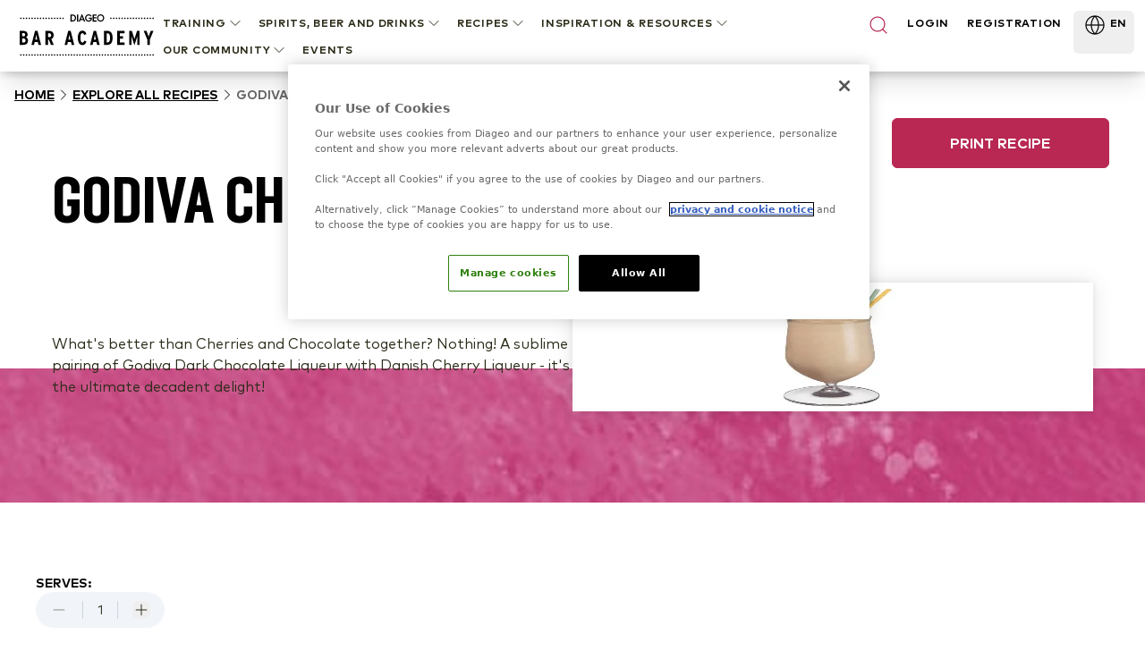

--- FILE ---
content_type: text/html; charset=utf-8
request_url: https://www.diageobaracademy.com/en-zz/home/explore-all-recipes/godiva-cherry-chocolatini
body_size: 102442
content:
<!DOCTYPE html><html class="__variable_90b233 __variable_4031cc" lang="en-zz"><head><meta charSet="utf-8"/><meta name="viewport" content="width=device-width, initial-scale=1"/><link rel="preload" href="/_next/static/media/2231fb10879679fa-s.p.woff2" as="font" crossorigin="" type="font/woff2"/><link rel="preload" href="/_next/static/media/2aae04e8117ee0bc-s.p.woff2" as="font" crossorigin="" type="font/woff2"/><link rel="preload" href="/_next/static/media/3e4b324afa842adb-s.p.woff2" as="font" crossorigin="" type="font/woff2"/><link rel="preload" href="/_next/static/media/6d9fb2773fdf3222-s.p.woff2" as="font" crossorigin="" type="font/woff2"/><link rel="preload" href="/_next/static/media/ae6055f83d5394fa-s.p.woff2" as="font" crossorigin="" type="font/woff2"/><link rel="preload" href="/_next/static/media/b340cf02c5a3601d-s.p.woff2" as="font" crossorigin="" type="font/woff2"/><link rel="preload" href="/_next/static/media/db9750e75e4be515-s.p.woff2" as="font" crossorigin="" type="font/woff2"/><link rel="preload" href="/_next/static/media/edeeb44a2f04cad6-s.p.woff2" as="font" crossorigin="" type="font/woff2"/><link rel="preload" href="/_next/static/media/f86c713bc165f29e-s.p.woff2" as="font" crossorigin="" type="font/woff2"/><link rel="preload" as="image" href="https://images.ctfassets.net/6zncp07wiqyq/5DtakwT27c0rf6PX3mQ1JT/e0ce072a274efe9f09d57f2ddab2fef5/logo.svg"/><link rel="preload" as="image" href="https://images.ctfassets.net/6zncp07wiqyq/10kFjcc4w5wwM3wUew4fVg/cdc69de822cc49f85d61208238e9a292/logo.svg"/><link rel="preload" as="image" href="https://images.ctfassets.net/6zncp07wiqyq/49MFW74QLxAYaQmda1HYuz/f7e6eba6087772e13fafb8f68294fcbf/bg-overview.jpg"/><link rel="preload" as="image" href="https://images.ctfassets.net/6zncp07wiqyq/iP6qdPnBx29tluFAGkWIi/54b47b9ee00cdf21db1c86281d761ace/bg-overview-mobile.jpg"/><link rel="stylesheet" href="/_next/static/css/84552d17aa50d797.css" data-precedence="next"/><link rel="stylesheet" href="/_next/static/css/91db6848c810348e.css" data-precedence="next"/><link rel="stylesheet" href="/_next/static/css/6df3d77312450059.css" data-precedence="next"/><link rel="preload" as="script" fetchPriority="low" href="/_next/static/chunks/webpack-78a1744401971ca1.js"/><script src="/_next/static/chunks/b519fb34-f64fd69577ffca60.js" async=""></script><script src="/_next/static/chunks/986-0f1c9af71d0f6e15.js" async=""></script><script src="/_next/static/chunks/main-app-7bffeb81fb55f916.js" async=""></script><script src="/_next/static/chunks/109-f5eb9e8169b8ffe7.js" async=""></script><script src="/_next/static/chunks/647-52d2832e486485cd.js" async=""></script><script src="/_next/static/chunks/app/(content)/%5Blocale%5D/layout-bd7af0661784d928.js" async=""></script><script src="/_next/static/chunks/511-26562a63d7594e91.js" async=""></script><script src="/_next/static/chunks/767-95c475ecf67edb24.js" async=""></script><script src="/_next/static/chunks/app/(content)/%5Blocale%5D/%5B%5B...slug%5D%5D/not-found-fae7a1439305368c.js" async=""></script><link rel="preload" href="https://cdn-ukwest.onetrust.com/consent/24af137a-aaed-4d21-b1c3-a43f50c410bf/OtAutoBlock.js" as="script" crossorigin=""/><link rel="preload" href="https://cdn-ukwest.onetrust.com/scripttemplates/otSDKStub.js?did=24af137a-aaed-4d21-b1c3-a43f50c410bf" as="script" crossorigin=""/><link rel="preload" href="https://www.google.com/recaptcha/api.js?render=6Lc1SyArAAAAAPgRzSeuXGOl2PcrqyzQpPLb5NzF" as="script"/><title>Godiva Cherry Chocolatini</title><meta name="description" content="What&#x27;s better than Cherries and Chocolate together? Nothing! A sublime pairing of Godiva Dark Chocolate Liqueur with Danish Cherry Liqueur - it&#x27;s the ultimate decadent delight!"/><meta name="application-name" content="Diageo Bar Academy"/><link rel="canonical" href="https://www.diageobaracademy.com/en-zz/home/explore-all-recipes/godiva-cherry-chocolatini"/><link rel="alternate" hrefLang="en-zz" href="https://www.diageobaracademy.com/en-zz/home/explore-all-recipes/godiva-cherry-chocolatini"/><link rel="alternate" hrefLang="es-es" href="https://www.diageobaracademy.com/es-es/home/explora-todas-las-recetas/godiva-cherry-chocolatini"/><meta name="format-detection" content="telephone=no"/><meta name="apple-mobile-web-app-capable" content="yes"/><meta name="apple-mobile-web-app-title" content="https://www.diageobaracademy.com - Diageo Bar Academy"/><meta name="apple-mobile-web-app-status-bar-style" content="default"/><meta property="og:title" content="Godiva Cherry Chocolatini"/><meta property="og:description" content="What&#x27;s better than Cherries and Chocolate together? Nothing! A sublime pairing of Godiva Dark Chocolate Liqueur with Danish Cherry Liqueur - it&#x27;s the ultimate decadent delight!"/><meta property="og:url" content="https://www.diageobaracademy.com/home/explore-all-recipes/godiva-cherry-chocolatini"/><meta property="og:image" content="https://images.ctfassets.net/6zncp07wiqyq/01Ff4iFk9DlwZnFeuJB4uE/015b600c82c55aa0b74ccc1089a1c3e2/media_vigpmyhe_godiva-cherry-chocolatini_dba_recipe_570x334.jpg"/><meta property="og:type" content="website"/><meta name="twitter:card" content="summary"/><meta name="twitter:title" content="Godiva Cherry Chocolatini"/><meta name="twitter:description" content="What&#x27;s better than Cherries and Chocolate together? Nothing! A sublime pairing of Godiva Dark Chocolate Liqueur with Danish Cherry Liqueur - it&#x27;s the ultimate decadent delight!"/><meta name="twitter:image" content="https://images.ctfassets.net/6zncp07wiqyq/01Ff4iFk9DlwZnFeuJB4uE/015b600c82c55aa0b74ccc1089a1c3e2/media_vigpmyhe_godiva-cherry-chocolatini_dba_recipe_570x334.jpg"/><link rel="icon" href="/favicon.ico" type="image/x-icon" sizes="16x16"/><meta name="next-size-adjust"/><script>(self.__next_s=self.__next_s||[]).push([0,{"children":"\n          (function(w,d,s,l,i){\n              w[l]=w[l]||[];\n              w[l].push({'gtm.start': new Date().getTime(), event:'gtm.js'});\n              var f=d.getElementsByTagName(s)[0],\n                  j=d.createElement(s),\n                  dl=l!='dataLayer'?'&l='+l:'';\n              j.async=true;\n              j.src='https://www.googletagmanager.com/gtm.js?id='+i+dl;\n              f.parentNode.insertBefore(j,f);\n          })(window,document,'script','dataLayer','GTM-5FGNBKK3');\n        ","id":"gtm-base"}])</script><script src="/_next/static/chunks/polyfills-42372ed130431b0a.js" noModule=""></script></head><body class="pt-20"><a class="br-link min-h-accessible bg-muted absolute left-[-99999px] z-[99] rounded-lg px-4 py-2 shadow-xl focus:left-5 focus:top-5 focus:outline-0 focus-visible:outline-0 focus-visible:ring-ring disabled:opacity-50 disabled:pointer-events-none ring-offset-background focus-visible:ring-2 focus-visible:ring-offset-2" href="#main-content" tabindex="0">Skip to main</a><script>(self.__next_s=self.__next_s||[]).push(["https://cdn-ukwest.onetrust.com/consent/24af137a-aaed-4d21-b1c3-a43f50c410bf/OtAutoBlock.js",{"crossOrigin":"anonymous","id":"onetrust-autoblock"}])</script><script>(self.__next_s=self.__next_s||[]).push(["https://cdn-ukwest.onetrust.com/scripttemplates/otSDKStub.js?did=24af137a-aaed-4d21-b1c3-a43f50c410bf",{"crossOrigin":"anonymous","data-domain-script":"24af137a-aaed-4d21-b1c3-a43f50c410bf","id":"onetrust-sdk"}])</script><script>(self.__next_s=self.__next_s||[]).push([0,{"children":"function OptanonWrapper() {}","id":"fake-function"}])</script><main id="main-content"><header class="fixed top-0 z-40 w-full bg-white shadow-[2px_0_8px_3px_rgba(0,0,0,0.1)]"><div class="m-auto flex h-20 max-w-screen-xl items-center justify-center gap-9 bg-white lg:px-5"><a aria-label="Home" class="relative shrink-0" href="/en-zz"><img alt="Diageo Bar Academy" loading="eager" width="150" height="56" decoding="async" data-nimg="1" class="h-12 w-[9.625rem] object-fill" style="color:transparent" src="https://images.ctfassets.net/6zncp07wiqyq/10kFjcc4w5wwM3wUew4fVg/cdc69de822cc49f85d61208238e9a292/logo.svg"/></a><div class=" absolute left-0 lg:hidden print:hidden"><button class="br-button inline-flex items-center justify-center whitespace-nowrap motion-safe:transition-colors br-button-ghost bg-transparent border-transparent text-foreground br-type-button-md br-button-size-md gap-2 focus:outline-0 focus-visible:outline-0 focus-visible:ring-ring disabled:opacity-50 disabled:pointer-events-none ring-offset-background focus-visible:ring-2 focus-visible:ring-offset-2 size-14 px-0" aria-label="Menu"><svg xmlns="http://www.w3.org/2000/svg" width="24" height="24" viewBox="0 0 24 24" fill="none" stroke="currentColor" stroke-width="2" stroke-linecap="round" stroke-linejoin="round" class="lucide lucide-menu"><line x1="4" x2="20" y1="12" y2="12"></line><line x1="4" x2="20" y1="6" y2="6"></line><line x1="4" x2="20" y1="18" y2="18"></line></svg></button><button class="br-button items-center justify-center whitespace-nowrap motion-safe:transition-colors br-button-ghost bg-transparent border-transparent text-foreground br-type-button-md br-button-size-md gap-2 focus:outline-0 focus-visible:outline-0 focus-visible:ring-ring disabled:opacity-50 disabled:pointer-events-none ring-offset-background focus-visible:ring-2 focus-visible:ring-offset-2 hidden size-14 px-0" aria-label="Close"><svg xmlns="http://www.w3.org/2000/svg" width="24" height="24" viewBox="0 0 24 24" fill="none" stroke="currentColor" stroke-width="2" stroke-linecap="round" stroke-linejoin="round" class="lucide lucide-x"><path d="M18 6 6 18"></path><path d="m6 6 12 12"></path></svg></button></div><div class="translate-x-full fixed inset-0 top-20 w-full overflow-auto border-t border-t-border-gray lg:hidden" style="transition:background-color 0s, transform 0s 0.3s;height:calc(100% - 5rem)"><div class="-translate-y-full fixed top-0 flex h-full min-h-full w-full flex-col overflow-y-auto bg-white transition-transform duration-300"><div class="px-4 py-12"><!--$!--><template data-dgst="BAILOUT_TO_CLIENT_SIDE_RENDERING"></template><!--/$--><div class="mb-8 flex flex-col gap-6"><button class="br-button inline-flex whitespace-nowrap motion-safe:transition-colors br-button-ghost bg-transparent border-transparent text-foreground br-button-size-md gap-2 focus:outline-0 focus-visible:outline-0 focus-visible:ring-ring disabled:opacity-50 disabled:pointer-events-none ring-offset-background focus-visible:ring-2 focus-visible:ring-offset-2 h-8 items-start justify-start rounded-none border-b border-b-border-gray p-0 br-type-button-xs" aria-label="TRAINING">TRAINING<svg xmlns="http://www.w3.org/2000/svg" width="24" height="24" viewBox="0 0 24 24" fill="none" stroke="currentColor" stroke-width="2" stroke-linecap="round" stroke-linejoin="round" class="lucide lucide-chevron-down size-5" focusable="false"><path d="m6 9 6 6 6-6"></path></svg></button><button class="br-button inline-flex whitespace-nowrap motion-safe:transition-colors br-button-ghost bg-transparent border-transparent text-foreground br-button-size-md gap-2 focus:outline-0 focus-visible:outline-0 focus-visible:ring-ring disabled:opacity-50 disabled:pointer-events-none ring-offset-background focus-visible:ring-2 focus-visible:ring-offset-2 h-8 items-start justify-start rounded-none border-b border-b-border-gray p-0 br-type-button-xs" aria-label="Spirits, Beer and Drinks">Spirits, Beer and Drinks<svg xmlns="http://www.w3.org/2000/svg" width="24" height="24" viewBox="0 0 24 24" fill="none" stroke="currentColor" stroke-width="2" stroke-linecap="round" stroke-linejoin="round" class="lucide lucide-chevron-down size-5" focusable="false"><path d="m6 9 6 6 6-6"></path></svg></button><button class="br-button inline-flex whitespace-nowrap motion-safe:transition-colors br-button-ghost bg-transparent border-transparent text-foreground br-button-size-md gap-2 focus:outline-0 focus-visible:outline-0 focus-visible:ring-ring disabled:opacity-50 disabled:pointer-events-none ring-offset-background focus-visible:ring-2 focus-visible:ring-offset-2 h-8 items-start justify-start rounded-none border-b border-b-border-gray p-0 br-type-button-xs" aria-label="RECIPES">RECIPES<svg xmlns="http://www.w3.org/2000/svg" width="24" height="24" viewBox="0 0 24 24" fill="none" stroke="currentColor" stroke-width="2" stroke-linecap="round" stroke-linejoin="round" class="lucide lucide-chevron-down size-5" focusable="false"><path d="m6 9 6 6 6-6"></path></svg></button><button class="br-button inline-flex whitespace-nowrap motion-safe:transition-colors br-button-ghost bg-transparent border-transparent text-foreground br-button-size-md gap-2 focus:outline-0 focus-visible:outline-0 focus-visible:ring-ring disabled:opacity-50 disabled:pointer-events-none ring-offset-background focus-visible:ring-2 focus-visible:ring-offset-2 h-8 items-start justify-start rounded-none border-b border-b-border-gray p-0 br-type-button-xs" aria-label="INSPIRATION &amp; RESOURCES">INSPIRATION &amp; RESOURCES<svg xmlns="http://www.w3.org/2000/svg" width="24" height="24" viewBox="0 0 24 24" fill="none" stroke="currentColor" stroke-width="2" stroke-linecap="round" stroke-linejoin="round" class="lucide lucide-chevron-down size-5" focusable="false"><path d="m6 9 6 6 6-6"></path></svg></button><button class="br-button inline-flex whitespace-nowrap motion-safe:transition-colors br-button-ghost bg-transparent border-transparent text-foreground br-button-size-md gap-2 focus:outline-0 focus-visible:outline-0 focus-visible:ring-ring disabled:opacity-50 disabled:pointer-events-none ring-offset-background focus-visible:ring-2 focus-visible:ring-offset-2 h-8 items-start justify-start rounded-none border-b border-b-border-gray p-0 br-type-button-xs" aria-label="OUR COMMUNITY">OUR COMMUNITY<svg xmlns="http://www.w3.org/2000/svg" width="24" height="24" viewBox="0 0 24 24" fill="none" stroke="currentColor" stroke-width="2" stroke-linecap="round" stroke-linejoin="round" class="lucide lucide-chevron-down size-5" focusable="false"><path d="m6 9 6 6 6-6"></path></svg></button><a aria-label=" " class="br-button inline-flex whitespace-nowrap motion-safe:transition-colors br-button-ghost bg-transparent border-transparent text-foreground br-button-size-md gap-2 focus:outline-0 focus-visible:outline-0 focus-visible:ring-ring disabled:opacity-50 disabled:pointer-events-none ring-offset-background focus-visible:ring-2 focus-visible:ring-offset-2 h-8 items-start justify-start rounded-none border-b border-b-border-gray p-0 br-type-button-xs" data-analytics-event="contentInteraction" data-analytics-data-journey_type="Content" data-analytics-data-interaction_type="Content" data-analytics-data-interaction_name=" " href="/en-zz/home/events">EVENTS</a></div><a aria-label="LOGIN" class="br-button inline-flex items-center justify-center whitespace-nowrap motion-safe:transition-colors br-button-primary br-button-size-md gap-2 focus:outline-0 focus-visible:outline-0 focus-visible:ring-ring disabled:opacity-50 disabled:pointer-events-none ring-offset-background focus-visible:ring-2 focus-visible:ring-offset-2 mb-4 h-14 w-full br-type-button-xs" href="/en-zz/home/login">LOGIN</a><a aria-label="REGISTRATION" class="br-button inline-flex items-center justify-center whitespace-nowrap motion-safe:transition-colors br-button-outline br-button-size-md gap-2 focus:outline-0 focus-visible:outline-0 focus-visible:ring-ring disabled:opacity-50 disabled:pointer-events-none ring-offset-background focus-visible:ring-2 focus-visible:ring-offset-2 h-14 w-full br-type-button-xs" href="/en-zz/home/registration">REGISTRATION</a></div><div class="h-[1px] w-full bg-border-gray"></div><button class="br-button inline-flex items-center justify-center whitespace-nowrap motion-safe:transition-colors br-button-size-md gap-2 focus:outline-0 focus-visible:outline-0 focus-visible:ring-ring disabled:opacity-50 disabled:pointer-events-none ring-offset-background focus-visible:ring-2 focus-visible:ring-offset-2 h-14 w-full shrink-0 rounded-none border-none px-3 br-type-functional-md" aria-label="Change language"><div class="relative h-4 w-6"><picture><source media="(max-width: 767px)" sizes="100vw" srcSet="https://images.ctfassets.net/6zncp07wiqyq/1e2L279JJewFZp0D53lHgv/8fa5d76dc79303edc923e256c9a4a2bb/Global.png?fm=avif&amp;q=30 1x, https://images.ctfassets.net/6zncp07wiqyq/1e2L279JJewFZp0D53lHgv/8fa5d76dc79303edc923e256c9a4a2bb/Global.png?fm=avif&amp;q=30 2x" type="image/avif"/><source media="(max-width: 767px)" sizes="100vw" srcSet="https://images.ctfassets.net/6zncp07wiqyq/1e2L279JJewFZp0D53lHgv/8fa5d76dc79303edc923e256c9a4a2bb/Global.png?fm=webp&amp;q=50 1x, https://images.ctfassets.net/6zncp07wiqyq/1e2L279JJewFZp0D53lHgv/8fa5d76dc79303edc923e256c9a4a2bb/Global.png?fm=webp&amp;q=50 2x" type="image/webp"/><source media="(min-width: 768px)" sizes="100vw" srcSet="https://images.ctfassets.net/6zncp07wiqyq/1e2L279JJewFZp0D53lHgv/8fa5d76dc79303edc923e256c9a4a2bb/Global.png?fm=avif&amp;q=60 1x, https://images.ctfassets.net/6zncp07wiqyq/1e2L279JJewFZp0D53lHgv/8fa5d76dc79303edc923e256c9a4a2bb/Global.png?fm=avif&amp;q=60 2x" type="image/avif"/><source media="(min-width: 768px)" sizes="100vw" srcSet="https://images.ctfassets.net/6zncp07wiqyq/1e2L279JJewFZp0D53lHgv/8fa5d76dc79303edc923e256c9a4a2bb/Global.png?fm=webp&amp;q=80 1x, https://images.ctfassets.net/6zncp07wiqyq/1e2L279JJewFZp0D53lHgv/8fa5d76dc79303edc923e256c9a4a2bb/Global.png?fm=webp&amp;q=80 2x" type="image/webp"/><img alt="Global    " loading="lazy" decoding="async" class="object-contain" style="position:absolute;height:100%;width:100%;left:0;top:0;right:0;bottom:0;color:transparent" sizes="100vw" src="https://images.ctfassets.net/6zncp07wiqyq/1e2L279JJewFZp0D53lHgv/8fa5d76dc79303edc923e256c9a4a2bb/Global.png"/></picture></div>Global: English<svg xmlns="http://www.w3.org/2000/svg" width="24" height="24" viewBox="0 0 24 24" fill="none" stroke="currentColor" stroke-width="2" stroke-linecap="round" stroke-linejoin="round" class="lucide lucide-chevron-down  size-4 transition-transform" focusable="false"><path d="m6 9 6 6 6-6"></path></svg></button></div></div><div class=" fixed -right-full top-0 h-full w-full overflow-auto bg-white transition-transform"><div class="flex h-20 items-center justify-between border-b border-b-border-gray br-type-button-xs"><button class="br-button inline-flex items-center justify-center whitespace-nowrap motion-safe:transition-colors br-button-ghost bg-transparent border-transparent text-foreground br-type-button-md br-button-size-md gap-2 focus:outline-0 focus-visible:outline-0 focus-visible:ring-ring disabled:opacity-50 disabled:pointer-events-none ring-offset-background focus-visible:ring-2 focus-visible:ring-offset-2 size-16 px-0" aria-label="Close"><svg xmlns="http://www.w3.org/2000/svg" width="24" height="24" viewBox="0 0 24 24" fill="none" stroke="currentColor" stroke-width="2" stroke-linecap="round" stroke-linejoin="round" class="lucide lucide-chevron-down size-6 rotate-90"><path d="m6 9 6 6 6-6"></path></svg></button><button class="br-button inline-flex items-center justify-center whitespace-nowrap motion-safe:transition-colors br-button-ghost bg-transparent border-transparent text-foreground br-type-button-md br-button-size-md gap-2 focus:outline-0 focus-visible:outline-0 focus-visible:ring-ring disabled:opacity-50 disabled:pointer-events-none ring-offset-background focus-visible:ring-2 focus-visible:ring-offset-2 size-16 px-0" aria-label="Close"><svg xmlns="http://www.w3.org/2000/svg" width="24" height="24" viewBox="0 0 24 24" fill="none" stroke="currentColor" stroke-width="2" stroke-linecap="round" stroke-linejoin="round" class="lucide lucide-x"><path d="M18 6 6 18"></path><path d="m6 6 12 12"></path></svg></button></div><div class="flex flex-col gap-9 py-8"></div></div><div class="hidden h-16 w-full justify-between pt-1 br-type-button-xs lg:flex"><!--$!--><template data-dgst="BAILOUT_TO_CLIENT_SIDE_RENDERING"></template><!--/$--><div aria-label="Nagivation Menu" class="flex flex-wrap items-start justify-start"><button class="br-button inline-flex items-center justify-center whitespace-nowrap motion-safe:transition-colors br-button-ghost bg-transparent border-transparent text-foreground br-button-size-md gap-2 focus:outline-0 focus-visible:outline-0 focus-visible:ring-ring disabled:opacity-50 disabled:pointer-events-none ring-offset-background focus-visible:ring-2 focus-visible:ring-offset-2 group/item relative h-auto border-none !bg-transparent px-2 py-1 br-type-button-xs active:text-black" aria-label="TRAINING"><div class=" absolute -bottom-1.5 left-2 h-2 w-0 bg-brand-primary-500 transition-all duration-300 group-hover/item:w-[calc(100%-1rem)]"></div>TRAINING<svg xmlns="http://www.w3.org/2000/svg" width="24" height="24" viewBox="0 0 24 24" fill="none" stroke="currentColor" stroke-width="2" stroke-linecap="round" stroke-linejoin="round" class="lucide lucide-chevron-down size-5" focusable="false"><path d="m6 9 6 6 6-6"></path></svg></button><button class="br-button inline-flex items-center justify-center whitespace-nowrap motion-safe:transition-colors br-button-ghost bg-transparent border-transparent text-foreground br-button-size-md gap-2 focus:outline-0 focus-visible:outline-0 focus-visible:ring-ring disabled:opacity-50 disabled:pointer-events-none ring-offset-background focus-visible:ring-2 focus-visible:ring-offset-2 group/item relative h-auto border-none !bg-transparent px-2 py-1 br-type-button-xs active:text-black" aria-label="Spirits, Beer and Drinks"><div class=" absolute -bottom-1.5 left-2 h-2 w-0 bg-brand-primary-500 transition-all duration-300 group-hover/item:w-[calc(100%-1rem)]"></div>Spirits, Beer and Drinks<svg xmlns="http://www.w3.org/2000/svg" width="24" height="24" viewBox="0 0 24 24" fill="none" stroke="currentColor" stroke-width="2" stroke-linecap="round" stroke-linejoin="round" class="lucide lucide-chevron-down size-5" focusable="false"><path d="m6 9 6 6 6-6"></path></svg></button><button class="br-button inline-flex items-center justify-center whitespace-nowrap motion-safe:transition-colors br-button-ghost bg-transparent border-transparent text-foreground br-button-size-md gap-2 focus:outline-0 focus-visible:outline-0 focus-visible:ring-ring disabled:opacity-50 disabled:pointer-events-none ring-offset-background focus-visible:ring-2 focus-visible:ring-offset-2 group/item relative h-auto border-none !bg-transparent px-2 py-1 br-type-button-xs active:text-black" aria-label="RECIPES"><div class=" absolute -bottom-1.5 left-2 h-2 w-0 bg-brand-primary-500 transition-all duration-300 group-hover/item:w-[calc(100%-1rem)]"></div>RECIPES<svg xmlns="http://www.w3.org/2000/svg" width="24" height="24" viewBox="0 0 24 24" fill="none" stroke="currentColor" stroke-width="2" stroke-linecap="round" stroke-linejoin="round" class="lucide lucide-chevron-down size-5" focusable="false"><path d="m6 9 6 6 6-6"></path></svg></button><button class="br-button inline-flex items-center justify-center whitespace-nowrap motion-safe:transition-colors br-button-ghost bg-transparent border-transparent text-foreground br-button-size-md gap-2 focus:outline-0 focus-visible:outline-0 focus-visible:ring-ring disabled:opacity-50 disabled:pointer-events-none ring-offset-background focus-visible:ring-2 focus-visible:ring-offset-2 group/item relative h-auto border-none !bg-transparent px-2 py-1 br-type-button-xs active:text-black" aria-label="INSPIRATION &amp; RESOURCES"><div class=" absolute -bottom-1.5 left-2 h-2 w-0 bg-brand-primary-500 transition-all duration-300 group-hover/item:w-[calc(100%-1rem)]"></div>INSPIRATION &amp; RESOURCES<svg xmlns="http://www.w3.org/2000/svg" width="24" height="24" viewBox="0 0 24 24" fill="none" stroke="currentColor" stroke-width="2" stroke-linecap="round" stroke-linejoin="round" class="lucide lucide-chevron-down size-5" focusable="false"><path d="m6 9 6 6 6-6"></path></svg></button><button class="br-button inline-flex items-center justify-center whitespace-nowrap motion-safe:transition-colors br-button-ghost bg-transparent border-transparent text-foreground br-button-size-md gap-2 focus:outline-0 focus-visible:outline-0 focus-visible:ring-ring disabled:opacity-50 disabled:pointer-events-none ring-offset-background focus-visible:ring-2 focus-visible:ring-offset-2 group/item relative h-auto border-none !bg-transparent px-2 py-1 br-type-button-xs active:text-black" aria-label="OUR COMMUNITY"><div class=" absolute -bottom-1.5 left-2 h-2 w-0 bg-brand-primary-500 transition-all duration-300 group-hover/item:w-[calc(100%-1rem)]"></div>OUR COMMUNITY<svg xmlns="http://www.w3.org/2000/svg" width="24" height="24" viewBox="0 0 24 24" fill="none" stroke="currentColor" stroke-width="2" stroke-linecap="round" stroke-linejoin="round" class="lucide lucide-chevron-down size-5" focusable="false"><path d="m6 9 6 6 6-6"></path></svg></button><a aria-label=" " class="br-button inline-flex items-center justify-center whitespace-nowrap motion-safe:transition-colors br-button-ghost bg-transparent border-transparent text-foreground br-button-size-md gap-2 focus:outline-0 focus-visible:outline-0 focus-visible:ring-ring disabled:opacity-50 disabled:pointer-events-none ring-offset-background focus-visible:ring-2 focus-visible:ring-offset-2 h-auto border-none !bg-transparent px-2 py-1 br-type-button-xs active:text-black" data-analytics-event="contentInteraction" data-analytics-data-journey_type="Content" data-analytics-data-interaction_type="Content" data-analytics-data-interaction_name=" " href="/en-zz/home/events">EVENTS</a></div><div class="-mx-2 flex w-full max-w-[19.125rem] justify-between"><button class="br-button inline-flex justify-center whitespace-nowrap motion-safe:transition-colors br-button-ghost bg-transparent border-transparent text-foreground br-button-size-icon flex-shrink-0 focus:outline-0 focus-visible:outline-0 focus-visible:ring-ring disabled:opacity-50 disabled:pointer-events-none ring-offset-background focus-visible:ring-2 focus-visible:ring-offset-2 w-auto items-start border-none px-2 py-1" aria-label="Search"><svg xmlns="http://www.w3.org/2000/svg" width="24" height="24" viewBox="0 0 24 24" fill="none" stroke="currentColor" stroke-width="2" stroke-linecap="round" stroke-linejoin="round" class="lucide lucide-search text-brand-primary-500"><circle cx="11" cy="11" r="8"></circle><path d="m21 21-4.3-4.3"></path></svg></button><a aria-label="LOGIN" class="px-2 py-1 br-type-button-xs" href="/en-zz/home/login">LOGIN</a><a aria-label="REGISTRATION" class="px-2 py-1 br-type-button-xs" href="/en-zz/home/registration">REGISTRATION</a><div class="flex"><button class="br-button inline-flex justify-center whitespace-nowrap motion-safe:transition-colors br-button-size-md gap-2 focus:outline-0 focus-visible:outline-0 focus-visible:ring-ring disabled:opacity-50 disabled:pointer-events-none ring-offset-background focus-visible:ring-2 focus-visible:ring-offset-2 h-12 items-start border-none px-2 py-1 br-type-button-xs" aria-label="Change language" type="button" aria-haspopup="dialog" aria-expanded="false" aria-controls="radix-:R3tkcveijtsq:" data-state="closed"><div class="relative h-6 w-[2.0625rem]"><picture><source media="(max-width: 767px)" sizes="100vw" srcSet="https://images.ctfassets.net/6zncp07wiqyq/1e2L279JJewFZp0D53lHgv/8fa5d76dc79303edc923e256c9a4a2bb/Global.png?fm=avif&amp;q=30 1x, https://images.ctfassets.net/6zncp07wiqyq/1e2L279JJewFZp0D53lHgv/8fa5d76dc79303edc923e256c9a4a2bb/Global.png?fm=avif&amp;q=30 2x" type="image/avif"/><source media="(max-width: 767px)" sizes="100vw" srcSet="https://images.ctfassets.net/6zncp07wiqyq/1e2L279JJewFZp0D53lHgv/8fa5d76dc79303edc923e256c9a4a2bb/Global.png?fm=webp&amp;q=50 1x, https://images.ctfassets.net/6zncp07wiqyq/1e2L279JJewFZp0D53lHgv/8fa5d76dc79303edc923e256c9a4a2bb/Global.png?fm=webp&amp;q=50 2x" type="image/webp"/><source media="(min-width: 768px)" sizes="100vw" srcSet="https://images.ctfassets.net/6zncp07wiqyq/1e2L279JJewFZp0D53lHgv/8fa5d76dc79303edc923e256c9a4a2bb/Global.png?fm=avif&amp;q=60 1x, https://images.ctfassets.net/6zncp07wiqyq/1e2L279JJewFZp0D53lHgv/8fa5d76dc79303edc923e256c9a4a2bb/Global.png?fm=avif&amp;q=60 2x" type="image/avif"/><source media="(min-width: 768px)" sizes="100vw" srcSet="https://images.ctfassets.net/6zncp07wiqyq/1e2L279JJewFZp0D53lHgv/8fa5d76dc79303edc923e256c9a4a2bb/Global.png?fm=webp&amp;q=80 1x, https://images.ctfassets.net/6zncp07wiqyq/1e2L279JJewFZp0D53lHgv/8fa5d76dc79303edc923e256c9a4a2bb/Global.png?fm=webp&amp;q=80 2x" type="image/webp"/><img alt="Global    " loading="lazy" decoding="async" class="object-contain" style="position:absolute;height:100%;width:100%;left:0;top:0;right:0;bottom:0;color:transparent" sizes="100vw" src="https://images.ctfassets.net/6zncp07wiqyq/1e2L279JJewFZp0D53lHgv/8fa5d76dc79303edc923e256c9a4a2bb/Global.png"/></picture></div>EN</button></div></div></div><div class="-translate-y-full fixed inset-0 top-20 -z-10 w-full border-t border-t-border-gray transition-transform print:hidden"><button class="br-button inline-flex items-center justify-center whitespace-nowrap motion-safe:transition-colors br-button-ghost bg-transparent border-transparent text-foreground br-type-button-md br-button-size-md gap-2 focus:outline-0 focus-visible:outline-0 focus-visible:ring-ring disabled:opacity-50 disabled:pointer-events-none ring-offset-background focus-visible:ring-2 focus-visible:ring-offset-2 absolute right-0 top-0 size-16 px-0" aria-label="Close"><svg xmlns="http://www.w3.org/2000/svg" width="24" height="24" viewBox="0 0 24 24" fill="none" stroke="currentColor" stroke-width="2" stroke-linecap="round" stroke-linejoin="round" class="lucide lucide-x"><path d="M18 6 6 18"></path><path d="m6 6 12 12"></path></svg></button><div class="max-h-full w-screen overflow-auto bg-white shadow-xl"><div class="m-auto flex w-full max-w-screen-xl gap-6 px-5 py-8"></div></div></div></div></header><!--$!--><template data-dgst="BAILOUT_TO_CLIENT_SIDE_RENDERING"></template><!--/$--><!--$--><div class="print:hidden"><nav aria-label="breadcrumb" class="w-full px-4 py-4"><ol class="br-breadcrumb-list gap-2xs md:gap-xs flex items-center break-words flex-nowrap text-black br-type-functional-sm-bold-uppercase"><li class="br-breadcrumb-item inline-flex items-center"><a class="br-breadcrumb-link items-center motion-safe:transition-colors focus:outline-0 focus-visible:outline-0 focus-visible:ring-ring disabled:opacity-50 disabled:pointer-events-none ring-offset-background focus-visible:ring-2 focus-visible:ring-offset-2 min-h-5 content-center underline hover:text-brand-primary-500 hidden md:block" aria-label="Home" href="/en-zz/home">Home</a></li><li aria-hidden="true" class="br-breadcrumb-separator hidden rotate-180 md:block md:rotate-0"><svg xmlns="http://www.w3.org/2000/svg" width="24" height="24" viewBox="0 0 24 24" fill="none" stroke="currentColor" stroke-width="2" stroke-linecap="round" stroke-linejoin="round" class="lucide lucide-chevron-right size-5" focusable="false"><path d="m9 18 6-6-6-6"></path></svg></li><li class="br-breadcrumb-item inline-flex items-center"><a class="br-breadcrumb-link items-center motion-safe:transition-colors focus:outline-0 focus-visible:outline-0 focus-visible:ring-ring disabled:opacity-50 disabled:pointer-events-none ring-offset-background focus-visible:ring-2 focus-visible:ring-offset-2 min-h-5 content-center underline hover:text-brand-primary-500 hidden md:block" aria-label="Extra Recipes" href="/en-zz/home/explore-all-recipes">Explore All Recipes</a></li><li aria-hidden="true" class="br-breadcrumb-separator rotate-180 md:rotate-0"><svg xmlns="http://www.w3.org/2000/svg" width="24" height="24" viewBox="0 0 24 24" fill="none" stroke="currentColor" stroke-width="2" stroke-linecap="round" stroke-linejoin="round" class="lucide lucide-chevron-right size-5" focusable="false"><path d="m9 18 6-6-6-6"></path></svg></li><li class="br-breadcrumb-item inline-flex items-center"><span aria-current="page" aria-disabled="true" class="br-breadcrumb-page flex items-center min-h-5 text-[hsl(0,0%,40%)]">Godiva Cherry Chocolatini</span></li></ol></nav></div><section class="relative pb-[6.375rem]" data-testid="recipe-hero"><div class="flex w-full flex-col"><div class="px-4 md:px-6 lg:w-auto lg:self-end lg:px-10 print:hidden"><button class="br-button inline-flex items-center justify-center whitespace-nowrap motion-safe:transition-colors br-button-primary br-button-size-lg gap-2.5 focus:outline-0 focus-visible:outline-0 focus-visible:ring-ring disabled:opacity-50 disabled:pointer-events-none ring-offset-background focus-visible:ring-2 focus-visible:ring-offset-2 w-full br-type-button-xs lg:br-type-button-md" aria-label="Print Recipe" data-testid="recipe-print">Print Recipe</button></div><div class="px-4 pt-8 md:px-6 lg:mx-auto lg:w-full lg:max-w-[72.75rem] lg:px-0 lg:pt-0"><h1 class="mb-4 br-type-title-5xl lg:mb-14 lg:br-type-title-7xl" data-testid="recipe-title">Godiva Cherry Chocolatini</h1><div class="flex flex-col-reverse lg:flex-row lg:gap-[5.25rem]"><div class="styles_typography__3Y8sz py-4 text-foreground br-type-body-md-regular lg:w-1/2 lg:pt-14" data-testid="recipe-description"><p>What&#x27;s better than Cherries and Chocolate together? Nothing! A sublime pairing of Godiva Dark Chocolate Liqueur with Danish Cherry Liqueur - it&#x27;s the ultimate decadent delight!</p></div><div class="relative aspect-[358/204] w-full md:aspect-[720/426] lg:aspect-[582/341] lg:max-w-[36.375rem] lg:shadow-overview"><picture><source media="(max-width: 767px)" sizes="100vw" srcSet="https://images.ctfassets.net/6zncp07wiqyq/01Ff4iFk9DlwZnFeuJB4uE/015b600c82c55aa0b74ccc1089a1c3e2/media_vigpmyhe_godiva-cherry-chocolatini_dba_recipe_570x334.jpg?fm=avif&amp;q=30 1x, https://images.ctfassets.net/6zncp07wiqyq/01Ff4iFk9DlwZnFeuJB4uE/015b600c82c55aa0b74ccc1089a1c3e2/media_vigpmyhe_godiva-cherry-chocolatini_dba_recipe_570x334.jpg?fm=avif&amp;q=30 2x" type="image/avif"/><source media="(max-width: 767px)" sizes="100vw" srcSet="https://images.ctfassets.net/6zncp07wiqyq/01Ff4iFk9DlwZnFeuJB4uE/015b600c82c55aa0b74ccc1089a1c3e2/media_vigpmyhe_godiva-cherry-chocolatini_dba_recipe_570x334.jpg?fm=webp&amp;q=50 1x, https://images.ctfassets.net/6zncp07wiqyq/01Ff4iFk9DlwZnFeuJB4uE/015b600c82c55aa0b74ccc1089a1c3e2/media_vigpmyhe_godiva-cherry-chocolatini_dba_recipe_570x334.jpg?fm=webp&amp;q=50 2x" type="image/webp"/><source media="(min-width: 768px)" sizes="100vw" srcSet="https://images.ctfassets.net/6zncp07wiqyq/01Ff4iFk9DlwZnFeuJB4uE/015b600c82c55aa0b74ccc1089a1c3e2/media_vigpmyhe_godiva-cherry-chocolatini_dba_recipe_570x334.jpg?fm=avif&amp;q=60 1x, https://images.ctfassets.net/6zncp07wiqyq/01Ff4iFk9DlwZnFeuJB4uE/015b600c82c55aa0b74ccc1089a1c3e2/media_vigpmyhe_godiva-cherry-chocolatini_dba_recipe_570x334.jpg?fm=avif&amp;q=60 2x" type="image/avif"/><source media="(min-width: 768px)" sizes="100vw" srcSet="https://images.ctfassets.net/6zncp07wiqyq/01Ff4iFk9DlwZnFeuJB4uE/015b600c82c55aa0b74ccc1089a1c3e2/media_vigpmyhe_godiva-cherry-chocolatini_dba_recipe_570x334.jpg?fm=webp&amp;q=80 1x, https://images.ctfassets.net/6zncp07wiqyq/01Ff4iFk9DlwZnFeuJB4uE/015b600c82c55aa0b74ccc1089a1c3e2/media_vigpmyhe_godiva-cherry-chocolatini_dba_recipe_570x334.jpg?fm=webp&amp;q=80 2x" type="image/webp"/><img alt="Bulleit, Lemon &amp; Tonic " id="recipeImage" loading="eager" decoding="async" class="object-fill" style="position:absolute;height:100%;width:100%;left:0;top:0;right:0;bottom:0;color:transparent" sizes="100vw" src="https://images.ctfassets.net/6zncp07wiqyq/01Ff4iFk9DlwZnFeuJB4uE/015b600c82c55aa0b74ccc1089a1c3e2/media_vigpmyhe_godiva-cherry-chocolatini_dba_recipe_570x334.jpg"/></picture></div></div></div></div><div class="absolute bottom-0 left-0 -z-10 w-full print:hidden"><img alt="Recipe Overview Pink Background" loading="eager" width="1440" height="150" decoding="async" data-nimg="1" class="hidden h-[9.375rem] w-full lg:block" style="color:transparent" src="https://images.ctfassets.net/6zncp07wiqyq/49MFW74QLxAYaQmda1HYuz/f7e6eba6087772e13fafb8f68294fcbf/bg-overview.jpg"/><img alt="Recipe Overview Mobile Pink Background" loading="eager" width="768" height="64" decoding="async" data-nimg="1" class="block h-16 w-full object-cover lg:hidden" style="color:transparent" src="https://images.ctfassets.net/6zncp07wiqyq/iP6qdPnBx29tluFAGkWIi/54b47b9ee00cdf21db1c86281d761ace/bg-overview-mobile.jpg"/></div></section><section class="mx-4 flex break-inside-avoid flex-col gap-6 py-14 md:mx-6 md:flex-row md:gap-12 md:py-20 lg:mx-10 lg:gap-24"><div class="w-full space-y-6 md:w-1/2 md:space-y-12 lg:space-y-10 print:mt-8"><div class="space-y-10"><div class="flex w-full flex-col gap-2 md:w-fit print:flex-row print:items-center"><h2 class="br-type-functional-sm-bold-uppercase">Serves:</h2><div class="inline-flex items-center justify-center rounded-[1.25rem] bg-muted px-4 py-[0.625rem] text-foreground"><button class="br-button inline-flex items-center justify-center whitespace-nowrap motion-safe:transition-colors br-button-size-icon flex-shrink-0 focus:outline-0 focus-visible:outline-0 focus-visible:ring-ring disabled:opacity-50 disabled:pointer-events-none ring-offset-background focus-visible:ring-2 focus-visible:ring-offset-2 size-5 border-none print:hidden" aria-label="decrement" disabled=""><svg xmlns="http://www.w3.org/2000/svg" width="24" height="24" viewBox="0 0 24 24" fill="none" stroke="currentColor" stroke-width="2" stroke-linecap="round" stroke-linejoin="round" class="lucide lucide-minus size-5" focusable="false"><path d="M5 12h14"></path></svg></button><div data-orientation="vertical" role="none" class="br-separator w-px bg-border mx-md h-5"></div><span aria-live="polite" class="inline-block text-center br-type-functional-sm">1</span><div data-orientation="vertical" role="none" class="br-separator w-px bg-border mx-md h-5"></div><button class="br-button inline-flex items-center justify-center whitespace-nowrap motion-safe:transition-colors br-button-size-icon flex-shrink-0 focus:outline-0 focus-visible:outline-0 focus-visible:ring-ring disabled:opacity-50 disabled:pointer-events-none ring-offset-background focus-visible:ring-2 focus-visible:ring-offset-2 size-5 border-none print:hidden" aria-label="increment"><svg xmlns="http://www.w3.org/2000/svg" width="24" height="24" viewBox="0 0 24 24" fill="none" stroke="currentColor" stroke-width="2" stroke-linecap="round" stroke-linejoin="round" class="lucide lucide-plus size-5" focusable="false"><path d="M5 12h14"></path><path d="M12 5v14"></path></svg></button></div></div><div data-testid="recipe-ingredients"><h2 class="mb-4 br-type-title-2xl lg:br-type-title-3xl">Ingredients</h2><div class="styles_typography__3Y8sz text-foreground br-type-body-md-regular [&amp;_p]:!my-2"><p><b>35ml</b> Godiva Dark Chocolate Liqueur</p><p><b>35ml</b> Danish Cherry Liqueur</p><p><b>1</b> Brandy Cherry (Garnish)</p></div></div></div><div data-testid="recipe-equipment"><h2 class="mb-4 br-type-title-2xl lg:br-type-title-3xl">Equipment</h2><div class="styles_typography__3Y8sz text-foreground br-type-body-md-regular [&amp;_p]:!my-2"><p><b>1</b> Martini glass</p><p><b>1</b> Ice Scoop</p><p><b>1</b> Jigger</p><p><b>1</b> Cocktail Shaker</p><p><b>1</b> Hawthrone Strainer</p><p><b>1</b> Fine Strainer</p><p><b>1</b> Tongs</p></div></div></div><div class="w-full md:mt-[6.75rem] md:w-1/2"><div data-testid="recipe-method"><h2 class="mb-4 br-type-title-2xl lg:br-type-title-3xl">method</h2><div class="styles_typography__3Y8sz text-foreground br-type-body-md-regular [&amp;_p]:!my-2"><ol><li><p>Shake all the liquid ingredients with Ice.</p></li><li><p>Fine strain into a chilled Martini Glass.</p></li><li><p>Garnish with a Brandy Cherry.</p></li></ol></div></div><div class="mt-2 inline-flex gap-2" data-testid="grams-of-alcohol-text"><div class="styles_typography__3Y8sz br-type-body-md-regular"><p><b>Alcohol content:</b></p><p>11.2g per serve</p></div></div></div></section><div class="components_recipeDetails__gn5oQ"><!--$--><section class="relative mx-auto border-y border-border p-4 md:py-6 lg:py-8 print:hidden" data-testid="recipe-social-bar"><div class="flex flex-col justify-center gap-4 md:flex-row md:gap-6 lg:gap-8"><a aria-label="POST" rel="noopener noreferrer" target="_blank" data-analytics-event="customShare" data-analytics-data-method="x" data-analytics-data-content_type="recipe" class="br-button inline-flex items-center justify-center whitespace-nowrap motion-safe:transition-colors br-button-size-md gap-2 focus:outline-0 focus-visible:outline-0 focus-visible:ring-ring disabled:opacity-50 disabled:pointer-events-none ring-offset-background focus-visible:ring-2 focus-visible:ring-offset-2 border-none br-type-button-sm bg-socials-x text-white md:br-button-size-lg hover:opacity-80 md:w-[10.438rem]" data-testid="recipe-social-bar-item" href="https://twitter.com/intent/tweet?text=Check%20out%20this%20great%20recipe%20I%20found%20on%20%23DiageoBarAcademy!%20"><img alt="Twitter/X Icon" loading="lazy" width="24" height="24" decoding="async" data-nimg="1" class="size-6 object-cover" style="color:transparent" src="https://images.ctfassets.net/6zncp07wiqyq/65aIyn1aGgjshNycyOQBsO/440757dfa6cacf74d9fe4f232c3965d6/Twitter_X_logo_Global.png"/><span>POST</span></a><a aria-label="SHARE" rel="noopener noreferrer" target="_blank" data-analytics-event="customShare" data-analytics-data-method="facebook" data-analytics-data-content_type="recipe" class="br-button inline-flex items-center justify-center whitespace-nowrap motion-safe:transition-colors br-button-size-md gap-2 focus:outline-0 focus-visible:outline-0 focus-visible:ring-ring disabled:opacity-50 disabled:pointer-events-none ring-offset-background focus-visible:ring-2 focus-visible:ring-offset-2 border-none br-type-button-sm bg-socials-facebook text-white md:br-button-size-lg hover:opacity-80 md:w-[10.438rem]" data-testid="recipe-social-bar-item" href="https://www.facebook.com/sharer/sharer.php?u="><img alt="Facebook logo" loading="lazy" width="24" height="24" decoding="async" data-nimg="1" class="size-6 object-cover" style="color:transparent" src="https://images.ctfassets.net/6zncp07wiqyq/3Vv75nMwPNyTbr9KeQtmm7/05970c72c519d8f9dc6e7d049ddcdca0/image__11_.png"/><span>SHARE</span></a><a aria-label="EMAIL" rel="noopener noreferrer" target="_blank" data-analytics-event="customShare" data-analytics-data-method="email" data-analytics-data-content_type="recipe" class="br-button inline-flex items-center justify-center whitespace-nowrap motion-safe:transition-colors br-button-size-md gap-2 focus:outline-0 focus-visible:outline-0 focus-visible:ring-ring disabled:opacity-50 disabled:pointer-events-none ring-offset-background focus-visible:ring-2 focus-visible:ring-offset-2 border-none br-type-button-sm bg-socials-email text-white md:br-button-size-lg hover:opacity-80 md:w-[10.438rem]" data-testid="recipe-social-bar-item" href="mailto:?subject=Check%20out%20this%20great%20recipe%20I%20found%20on%20%23DiageoBarAcademy!&amp;body="><img alt="Email Logo" loading="lazy" width="24" height="24" decoding="async" data-nimg="1" class="size-6 object-cover" style="color:transparent" src="https://images.ctfassets.net/6zncp07wiqyq/2CWkhbhZB1UPxPTp1Yieyo/47dd01b1ee4848b10e6d7a842f96f110/Email_logo_Global.png"/><span>EMAIL</span></a></div></section><!--/$--></div><section class="px-4 py-4 md:px-6 lg:px-10 lg:py-8 print:hidden"><section class="br-carousel-container relative space-y-4 lg:space-y-8" aria-label="Similar Drinks" data-testid="carousel"><div class="flex w-full flex-col gap-6"><div class="mt-4 flex flex-row justify-between"><h2 class="heading-responsive min-w-0 break-words">Similar Drinks</h2><div class="flex select-none justify-between gap-4 self-baseline lg:hidden"><button class="br-button inline-flex items-center justify-center whitespace-nowrap motion-safe:transition-colors br-button-primary br-button-size-icon flex-shrink-0 focus:outline-0 focus-visible:outline-0 focus-visible:ring-ring disabled:pointer-events-none ring-offset-background focus-visible:ring-2 focus-visible:ring-offset-2 br-carousel-arrow flex-shrink-0 size-12 cursor-pointer rounded-full border-0 disabled:bg-button-secondary-rest-background disabled:text-primary disabled:opacity-100" disabled="" type="button" aria-label="carousel-arrow-left"><svg xmlns="http://www.w3.org/2000/svg" width="24" height="24" viewBox="0 0 24 24" fill="none" stroke="currentColor" stroke-width="2" stroke-linecap="round" stroke-linejoin="round" class="lucide lucide-arrow-left size-5"><path d="m12 19-7-7 7-7"></path><path d="M19 12H5"></path></svg></button><button class="br-button inline-flex items-center justify-center whitespace-nowrap motion-safe:transition-colors br-button-primary br-button-size-icon flex-shrink-0 focus:outline-0 focus-visible:outline-0 focus-visible:ring-ring disabled:pointer-events-none ring-offset-background focus-visible:ring-2 focus-visible:ring-offset-2 br-carousel-arrow flex-shrink-0 size-12 cursor-pointer rounded-full border-0 disabled:bg-button-secondary-rest-background disabled:text-primary disabled:opacity-100" disabled="" type="button" aria-label="carousel-arrow-right"><svg xmlns="http://www.w3.org/2000/svg" width="24" height="24" viewBox="0 0 24 24" fill="none" stroke="currentColor" stroke-width="2" stroke-linecap="round" stroke-linejoin="round" class="lucide lucide-arrow-right size-5"><path d="M5 12h14"></path><path d="m12 5 7 7-7 7"></path></svg></button></div></div></div><div class="br-carousel-content overflow-hidden"><ul class="m-0 flex list-none p-0 ml-0 gap-4" data-orientation="horizontal" data-testid="carousel-content"><li aria-roledescription="slide" class="br-carousel-item min-w-0 shrink-0 grow-0 basis-[79.80%] pl-0 md:basis-[84%] lg:basis-[32.40%]" aria-describedby="Bourbon &amp; Cola-0-description" aria-label="Carousel Item" aria-labelledby="Bourbon &amp; Cola-0-title" data-testid="carousel-item-0"><a aria-label="Bourbon &amp; Cola" class="relative flex select-text flex-col gap-4" href="/en-zz/home/explore-all-recipes/bourbon-cola"><div class="relative aspect-[285/167] overflow-hidden md:aspect-[604/353] lg:aspect-[440/258]"><picture><source media="(max-width: 767px)" sizes="100vw" srcSet="https://images.ctfassets.net/6zncp07wiqyq/5XXofLHbwP1f79ho1xkh7x/66f1252bc5802c0d49494315118fa2e4/media_ff1ndwtf_bourbon_cola_dba_recipe_570x334.jpg?fm=avif&amp;q=30 1x, https://images.ctfassets.net/6zncp07wiqyq/5XXofLHbwP1f79ho1xkh7x/66f1252bc5802c0d49494315118fa2e4/media_ff1ndwtf_bourbon_cola_dba_recipe_570x334.jpg?fm=avif&amp;q=30 2x" type="image/avif"/><source media="(max-width: 767px)" sizes="100vw" srcSet="https://images.ctfassets.net/6zncp07wiqyq/5XXofLHbwP1f79ho1xkh7x/66f1252bc5802c0d49494315118fa2e4/media_ff1ndwtf_bourbon_cola_dba_recipe_570x334.jpg?fm=webp&amp;q=50 1x, https://images.ctfassets.net/6zncp07wiqyq/5XXofLHbwP1f79ho1xkh7x/66f1252bc5802c0d49494315118fa2e4/media_ff1ndwtf_bourbon_cola_dba_recipe_570x334.jpg?fm=webp&amp;q=50 2x" type="image/webp"/><source media="(min-width: 768px)" sizes="100vw" srcSet="https://images.ctfassets.net/6zncp07wiqyq/5XXofLHbwP1f79ho1xkh7x/66f1252bc5802c0d49494315118fa2e4/media_ff1ndwtf_bourbon_cola_dba_recipe_570x334.jpg?fm=avif&amp;q=60 1x, https://images.ctfassets.net/6zncp07wiqyq/5XXofLHbwP1f79ho1xkh7x/66f1252bc5802c0d49494315118fa2e4/media_ff1ndwtf_bourbon_cola_dba_recipe_570x334.jpg?fm=avif&amp;q=60 2x" type="image/avif"/><source media="(min-width: 768px)" sizes="100vw" srcSet="https://images.ctfassets.net/6zncp07wiqyq/5XXofLHbwP1f79ho1xkh7x/66f1252bc5802c0d49494315118fa2e4/media_ff1ndwtf_bourbon_cola_dba_recipe_570x334.jpg?fm=webp&amp;q=80 1x, https://images.ctfassets.net/6zncp07wiqyq/5XXofLHbwP1f79ho1xkh7x/66f1252bc5802c0d49494315118fa2e4/media_ff1ndwtf_bourbon_cola_dba_recipe_570x334.jpg?fm=webp&amp;q=80 2x" type="image/webp"/><img alt="Bourbon &amp; Cola" loading="lazy" decoding="async" class="object-cover" style="position:absolute;height:100%;width:100%;left:0;top:0;right:0;bottom:0;color:transparent" sizes="100vw" src="https://images.ctfassets.net/6zncp07wiqyq/5XXofLHbwP1f79ho1xkh7x/66f1252bc5802c0d49494315118fa2e4/media_ff1ndwtf_bourbon_cola_dba_recipe_570x334.jpg"/></picture></div><h3 class="br-type-title-2xl lg:br-type-title-3xl">Bourbon &amp; Cola</h3><span class="br-type-body-sm-regular">Add a little pizzazz to your bourbon and cola with Bulleit Bourbon. Served over ice...subtly sweet, seductively smooth!</span></a></li><li aria-roledescription="slide" class="br-carousel-item min-w-0 shrink-0 grow-0 basis-[79.80%] pl-0 md:basis-[84%] lg:basis-[32.40%]" aria-describedby="Sonoma Sour-1-description" aria-label="Carousel Item" aria-labelledby="Sonoma Sour-1-title" data-testid="carousel-item-1"><a aria-label="Sonoma Sour" class="relative flex select-text flex-col gap-4" href="/en-zz/home/explore-all-recipes/sonoma-sour"><div class="relative aspect-[285/167] overflow-hidden md:aspect-[604/353] lg:aspect-[440/258]"><picture><source media="(max-width: 767px)" sizes="100vw" srcSet="https://images.ctfassets.net/6zncp07wiqyq/3H9pba9dNlmH8HwNN1KgT7/46fa91c66a23673034d5670f047cbeab/media_jhmnb3dq_2191b_dba2_sonomasour_512x512.jpg?fm=avif&amp;q=30 1x, https://images.ctfassets.net/6zncp07wiqyq/3H9pba9dNlmH8HwNN1KgT7/46fa91c66a23673034d5670f047cbeab/media_jhmnb3dq_2191b_dba2_sonomasour_512x512.jpg?fm=avif&amp;q=30 2x" type="image/avif"/><source media="(max-width: 767px)" sizes="100vw" srcSet="https://images.ctfassets.net/6zncp07wiqyq/3H9pba9dNlmH8HwNN1KgT7/46fa91c66a23673034d5670f047cbeab/media_jhmnb3dq_2191b_dba2_sonomasour_512x512.jpg?fm=webp&amp;q=50 1x, https://images.ctfassets.net/6zncp07wiqyq/3H9pba9dNlmH8HwNN1KgT7/46fa91c66a23673034d5670f047cbeab/media_jhmnb3dq_2191b_dba2_sonomasour_512x512.jpg?fm=webp&amp;q=50 2x" type="image/webp"/><source media="(min-width: 768px)" sizes="100vw" srcSet="https://images.ctfassets.net/6zncp07wiqyq/3H9pba9dNlmH8HwNN1KgT7/46fa91c66a23673034d5670f047cbeab/media_jhmnb3dq_2191b_dba2_sonomasour_512x512.jpg?fm=avif&amp;q=60 1x, https://images.ctfassets.net/6zncp07wiqyq/3H9pba9dNlmH8HwNN1KgT7/46fa91c66a23673034d5670f047cbeab/media_jhmnb3dq_2191b_dba2_sonomasour_512x512.jpg?fm=avif&amp;q=60 2x" type="image/avif"/><source media="(min-width: 768px)" sizes="100vw" srcSet="https://images.ctfassets.net/6zncp07wiqyq/3H9pba9dNlmH8HwNN1KgT7/46fa91c66a23673034d5670f047cbeab/media_jhmnb3dq_2191b_dba2_sonomasour_512x512.jpg?fm=webp&amp;q=80 1x, https://images.ctfassets.net/6zncp07wiqyq/3H9pba9dNlmH8HwNN1KgT7/46fa91c66a23673034d5670f047cbeab/media_jhmnb3dq_2191b_dba2_sonomasour_512x512.jpg?fm=webp&amp;q=80 2x" type="image/webp"/><img alt="Sonoma Sour" loading="lazy" decoding="async" class="object-cover" style="position:absolute;height:100%;width:100%;left:0;top:0;right:0;bottom:0;color:transparent" sizes="100vw" src="https://images.ctfassets.net/6zncp07wiqyq/3H9pba9dNlmH8HwNN1KgT7/46fa91c66a23673034d5670f047cbeab/media_jhmnb3dq_2191b_dba2_sonomasour_512x512.jpg"/></picture></div><h3 class="br-type-title-2xl lg:br-type-title-3xl">Sonoma Sour</h3><span class="br-type-body-sm-regular">A West Coast whiskey sour! Bulleit Bourbon with BV Coastal Estates Cabernet Sauvignon, sour and almond syrup on the rocks...deliciously tart with a sweet kiss from California!</span></a></li></ul></div></section></section><!--/$--><script data-testid="jsonLD" type="application/ld+json">{"@context":"https://schema.org","@type":"Recipe","name":"","url":"https://www.diageobaracademy.com/en-zz/home/explore-all-recipes/godiva-cherry-chocolatini","description":"What's better than Cherries and Chocolate together? Nothing! A sublime pairing of Godiva Dark Chocolate Liqueur with Danish Cherry Liqueur - it's the ultimate decadent delight!","image":"https://images.ctfassets.net/6zncp07wiqyq/01Ff4iFk9DlwZnFeuJB4uE/015b600c82c55aa0b74ccc1089a1c3e2/media_vigpmyhe_godiva-cherry-chocolatini_dba_recipe_570x334.jpg"}</script></main><footer class="bg-[#222222] p-4 pb-0 pt-16 text-white br-type-functional-md md:px-6 lg:px-10 print:hidden" data-testid="footer"><div class="grid grid-cols-2 gap-7 lg:grid-cols-12"><div class="col col-span-2 lg:col-span-3"><div class="mb-10 h-12 w-[152px]"><img alt="Diageo Bar Academy" loading="eager" decoding="async" data-nimg="fill" class="!relative invert" style="position:absolute;height:100%;width:100%;left:0;top:0;right:0;bottom:0;color:transparent" src="https://images.ctfassets.net/6zncp07wiqyq/5DtakwT27c0rf6PX3mQ1JT/e0ce072a274efe9f09d57f2ddab2fef5/logo.svg"/></div><div class="mb-8">Stay informed, inspired and connected</div><div class="flex flex-col gap-4"><a aria-label="Instagram" class="flex items-center gap-1" href="https://www.instagram.com/diageobarac/" rel="noopener noreferrer" target="_blank"><div class="relative h-4 w-4"><picture><source media="(max-width: 767px)" sizes="100vw" srcSet="https://images.ctfassets.net/6zncp07wiqyq/4Wekkjtzxzv4pYiilp1bI8/f0d0f16214190a9709a1ba90f170ee9d/Instagram_logo.png?fm=avif&amp;q=30 1x, https://images.ctfassets.net/6zncp07wiqyq/4Wekkjtzxzv4pYiilp1bI8/f0d0f16214190a9709a1ba90f170ee9d/Instagram_logo.png?fm=avif&amp;q=30 2x" type="image/avif"/><source media="(max-width: 767px)" sizes="100vw" srcSet="https://images.ctfassets.net/6zncp07wiqyq/4Wekkjtzxzv4pYiilp1bI8/f0d0f16214190a9709a1ba90f170ee9d/Instagram_logo.png?fm=webp&amp;q=50 1x, https://images.ctfassets.net/6zncp07wiqyq/4Wekkjtzxzv4pYiilp1bI8/f0d0f16214190a9709a1ba90f170ee9d/Instagram_logo.png?fm=webp&amp;q=50 2x" type="image/webp"/><source media="(min-width: 768px)" sizes="100vw" srcSet="https://images.ctfassets.net/6zncp07wiqyq/4Wekkjtzxzv4pYiilp1bI8/f0d0f16214190a9709a1ba90f170ee9d/Instagram_logo.png?fm=avif&amp;q=60 1x, https://images.ctfassets.net/6zncp07wiqyq/4Wekkjtzxzv4pYiilp1bI8/f0d0f16214190a9709a1ba90f170ee9d/Instagram_logo.png?fm=avif&amp;q=60 2x" type="image/avif"/><source media="(min-width: 768px)" sizes="100vw" srcSet="https://images.ctfassets.net/6zncp07wiqyq/4Wekkjtzxzv4pYiilp1bI8/f0d0f16214190a9709a1ba90f170ee9d/Instagram_logo.png?fm=webp&amp;q=80 1x, https://images.ctfassets.net/6zncp07wiqyq/4Wekkjtzxzv4pYiilp1bI8/f0d0f16214190a9709a1ba90f170ee9d/Instagram_logo.png?fm=webp&amp;q=80 2x" type="image/webp"/><img alt="Instagram logo" loading="lazy" decoding="async" class="object-contain" style="position:absolute;height:100%;width:100%;left:0;top:0;right:0;bottom:0;color:transparent" sizes="100vw" src="https://images.ctfassets.net/6zncp07wiqyq/4Wekkjtzxzv4pYiilp1bI8/f0d0f16214190a9709a1ba90f170ee9d/Instagram_logo.png"/></picture></div><span>Instagram</span></a><a aria-label="Facebook" class="flex items-center gap-1" href="https://www.facebook.com/DiageoBarAcademy" rel="noopener noreferrer" target="_blank"><div class="relative h-4 w-4"><picture><source media="(max-width: 767px)" sizes="100vw" srcSet="https://images.ctfassets.net/6zncp07wiqyq/4z13UaThhaFhDXenAwB1JY/1666ef5e600d3e8540844bb6d88757be/Facebook_logo.png?fm=avif&amp;q=30 1x, https://images.ctfassets.net/6zncp07wiqyq/4z13UaThhaFhDXenAwB1JY/1666ef5e600d3e8540844bb6d88757be/Facebook_logo.png?fm=avif&amp;q=30 2x" type="image/avif"/><source media="(max-width: 767px)" sizes="100vw" srcSet="https://images.ctfassets.net/6zncp07wiqyq/4z13UaThhaFhDXenAwB1JY/1666ef5e600d3e8540844bb6d88757be/Facebook_logo.png?fm=webp&amp;q=50 1x, https://images.ctfassets.net/6zncp07wiqyq/4z13UaThhaFhDXenAwB1JY/1666ef5e600d3e8540844bb6d88757be/Facebook_logo.png?fm=webp&amp;q=50 2x" type="image/webp"/><source media="(min-width: 768px)" sizes="100vw" srcSet="https://images.ctfassets.net/6zncp07wiqyq/4z13UaThhaFhDXenAwB1JY/1666ef5e600d3e8540844bb6d88757be/Facebook_logo.png?fm=avif&amp;q=60 1x, https://images.ctfassets.net/6zncp07wiqyq/4z13UaThhaFhDXenAwB1JY/1666ef5e600d3e8540844bb6d88757be/Facebook_logo.png?fm=avif&amp;q=60 2x" type="image/avif"/><source media="(min-width: 768px)" sizes="100vw" srcSet="https://images.ctfassets.net/6zncp07wiqyq/4z13UaThhaFhDXenAwB1JY/1666ef5e600d3e8540844bb6d88757be/Facebook_logo.png?fm=webp&amp;q=80 1x, https://images.ctfassets.net/6zncp07wiqyq/4z13UaThhaFhDXenAwB1JY/1666ef5e600d3e8540844bb6d88757be/Facebook_logo.png?fm=webp&amp;q=80 2x" type="image/webp"/><img alt="Facebook logo" loading="lazy" decoding="async" class="object-contain" style="position:absolute;height:100%;width:100%;left:0;top:0;right:0;bottom:0;color:transparent" sizes="100vw" src="https://images.ctfassets.net/6zncp07wiqyq/4z13UaThhaFhDXenAwB1JY/1666ef5e600d3e8540844bb6d88757be/Facebook_logo.png"/></picture></div><span>Facebook</span></a></div></div><div class="col col-span-2 lg:col-span-3"><div class="mb-4 uppercase br-type-body-md-bold">GET IN TOUCH</div><div class="flex flex-col gap-2"><a class="br-link-wrapper focus:outline-0 focus-visible:ring-ring disabled:opacity-50 disabled:pointer-events-none ring-offset-background focus-visible:ring-offset-2 focus-visible:outline-1 focus-visible:ring-0" aria-label="Contact Us" target="_self" data-analytics-event="navigationClick" data-analytics-data-journey_type="Content" data-analytics-data-navigation_type="footer" data-analytics-data-interaction_name="Contact Us" href="/en-zz/home/contact-us"><span class="underline">Contact Us</span></a></div><div class="mb-4 mt-16 space-y-2 uppercase br-type-body-md-bold lg:max-w-80"><span class="br-type-functional-md-bold-uppercase">JOIN OUR NEWSLETTER</span><form class="relative flex" id="subscribeToNewsletterForm_footer"><div class="flex-1"><div class="br-inputs-wrapper relative br-text-input-wrapper"><input class="br-text-input br-inputs br-type-functional-input inline-flex w-full items-center justify-between whitespace-nowrap appearance-none br-inputs-default focus:outline-0 focus-visible:outline-0 focus-visible:ring-ring disabled:opacity-50 disabled:pointer-events-none ring-offset-background focus-visible:ring-2 focus-visible:ring-offset-2 h-12 rounded-none rounded-l-md outline-0 border-white bg-transparent text-white" type="text" id="70eFvoeZPDGE5DhoJtGN1b" placeholder="Email" name="emailAddress"/></div></div><button class="br-button inline-flex items-center justify-center whitespace-nowrap motion-safe:transition-colors br-button-primary br-button-size-icon flex-shrink-0 focus:outline-0 focus-visible:outline-0 focus-visible:ring-ring disabled:opacity-50 disabled:pointer-events-none ring-offset-background focus-visible:ring-2 focus-visible:ring-offset-2 size-12 rounded-none rounded-r-md border-0 outline-0 bg-white hover:bg-white" aria-label="Subscribe" type="submit"><svg xmlns="http://www.w3.org/2000/svg" width="24" height="24" viewBox="0 0 24 24" fill="none" stroke="black" stroke-width="2" stroke-linecap="round" stroke-linejoin="round" class="lucide lucide-arrow-right size-5"><path d="M5 12h14"></path><path d="m12 5 7 7-7 7"></path></svg></button></form></div></div></div><div class="flex flex-col items-center justify-center gap-6 pb-10 pt-6 md:flex-row lg:pt-24"><div class="h-6"><a class="br-link-wrapper focus:outline-0 focus-visible:ring-ring disabled:opacity-50 disabled:pointer-events-none ring-offset-background focus-visible:ring-offset-2 focus-visible:outline-1 focus-visible:ring-0" target="_blank" data-analytics-event="navigationClick" data-analytics-data-journey_type="Content" data-analytics-data-navigation_type="footer" href="https://www.drinkiq.com/en-gb"><picture><source media="(max-width: 767px)" sizes="100vw" srcSet="https://images.ctfassets.net/6zncp07wiqyq/2lRrBkvyYibWVjpTgTRFFt/c530c4aeaebe8452742601762470d68b/drinkiq.png?fm=avif&amp;w=218&amp;q=30 1x, https://images.ctfassets.net/6zncp07wiqyq/2lRrBkvyYibWVjpTgTRFFt/c530c4aeaebe8452742601762470d68b/drinkiq.png?fm=avif&amp;w=218&amp;q=30 2x" type="image/avif"/><source media="(max-width: 767px)" sizes="100vw" srcSet="https://images.ctfassets.net/6zncp07wiqyq/2lRrBkvyYibWVjpTgTRFFt/c530c4aeaebe8452742601762470d68b/drinkiq.png?fm=webp&amp;w=218&amp;q=50 1x, https://images.ctfassets.net/6zncp07wiqyq/2lRrBkvyYibWVjpTgTRFFt/c530c4aeaebe8452742601762470d68b/drinkiq.png?fm=webp&amp;w=218&amp;q=50 2x" type="image/webp"/><source media="(min-width: 768px)" sizes="100vw" srcSet="https://images.ctfassets.net/6zncp07wiqyq/2lRrBkvyYibWVjpTgTRFFt/c530c4aeaebe8452742601762470d68b/drinkiq.png?fm=avif&amp;w=218&amp;q=60 1x, https://images.ctfassets.net/6zncp07wiqyq/2lRrBkvyYibWVjpTgTRFFt/c530c4aeaebe8452742601762470d68b/drinkiq.png?fm=avif&amp;w=218&amp;q=60 2x" type="image/avif"/><source media="(min-width: 768px)" sizes="100vw" srcSet="https://images.ctfassets.net/6zncp07wiqyq/2lRrBkvyYibWVjpTgTRFFt/c530c4aeaebe8452742601762470d68b/drinkiq.png?fm=webp&amp;w=218&amp;q=80 1x, https://images.ctfassets.net/6zncp07wiqyq/2lRrBkvyYibWVjpTgTRFFt/c530c4aeaebe8452742601762470d68b/drinkiq.png?fm=webp&amp;w=218&amp;q=80 2x" type="image/webp"/><img alt="DrinkiQ   " loading="eager" width="218" height="44" decoding="async" class="size-full object-contain" style="color:transparent" src="https://images.ctfassets.net/6zncp07wiqyq/2lRrBkvyYibWVjpTgTRFFt/c530c4aeaebe8452742601762470d68b/drinkiq.png"/></picture></a></div><div class="h-6"><a class="br-link-wrapper focus:outline-0 focus-visible:ring-ring disabled:opacity-50 disabled:pointer-events-none ring-offset-background focus-visible:ring-offset-2 focus-visible:outline-1 focus-visible:ring-0" target="_blank" data-analytics-event="navigationClick" data-analytics-data-journey_type="Content" data-analytics-data-navigation_type="footer" href="https://www.drinkaware.co.uk/"><picture><source media="(max-width: 767px)" sizes="100vw" srcSet="https://images.ctfassets.net/6zncp07wiqyq/5seRPPAeT1lSzaBTUIuRBp/a3a677ca5112044d3441c587cc290b37/drinkaware.png?fm=avif&amp;w=254&amp;q=30 1x, https://images.ctfassets.net/6zncp07wiqyq/5seRPPAeT1lSzaBTUIuRBp/a3a677ca5112044d3441c587cc290b37/drinkaware.png?fm=avif&amp;w=254&amp;q=30 2x" type="image/avif"/><source media="(max-width: 767px)" sizes="100vw" srcSet="https://images.ctfassets.net/6zncp07wiqyq/5seRPPAeT1lSzaBTUIuRBp/a3a677ca5112044d3441c587cc290b37/drinkaware.png?fm=webp&amp;w=254&amp;q=50 1x, https://images.ctfassets.net/6zncp07wiqyq/5seRPPAeT1lSzaBTUIuRBp/a3a677ca5112044d3441c587cc290b37/drinkaware.png?fm=webp&amp;w=254&amp;q=50 2x" type="image/webp"/><source media="(min-width: 768px)" sizes="100vw" srcSet="https://images.ctfassets.net/6zncp07wiqyq/5seRPPAeT1lSzaBTUIuRBp/a3a677ca5112044d3441c587cc290b37/drinkaware.png?fm=avif&amp;w=254&amp;q=60 1x, https://images.ctfassets.net/6zncp07wiqyq/5seRPPAeT1lSzaBTUIuRBp/a3a677ca5112044d3441c587cc290b37/drinkaware.png?fm=avif&amp;w=254&amp;q=60 2x" type="image/avif"/><source media="(min-width: 768px)" sizes="100vw" srcSet="https://images.ctfassets.net/6zncp07wiqyq/5seRPPAeT1lSzaBTUIuRBp/a3a677ca5112044d3441c587cc290b37/drinkaware.png?fm=webp&amp;w=254&amp;q=80 1x, https://images.ctfassets.net/6zncp07wiqyq/5seRPPAeT1lSzaBTUIuRBp/a3a677ca5112044d3441c587cc290b37/drinkaware.png?fm=webp&amp;w=254&amp;q=80 2x" type="image/webp"/><img alt="Drinkaware" loading="eager" width="254" height="44" decoding="async" class="size-full object-contain" style="color:transparent" src="https://images.ctfassets.net/6zncp07wiqyq/5seRPPAeT1lSzaBTUIuRBp/a3a677ca5112044d3441c587cc290b37/drinkaware.png"/></picture></a></div><div class="h-6"><a class="br-link-wrapper focus:outline-0 focus-visible:ring-ring disabled:opacity-50 disabled:pointer-events-none ring-offset-background focus-visible:ring-offset-2 focus-visible:outline-1 focus-visible:ring-0" target="_blank" data-analytics-event="navigationClick" data-analytics-data-journey_type="Content" data-analytics-data-navigation_type="footer" href="https://www.diageo.com/en"><picture><source media="(max-width: 767px)" sizes="100vw" srcSet="https://images.ctfassets.net/6zncp07wiqyq/CusvuS7ioXgn9cSLxu2b9/22bdc4d15c58017c04431006303c5b27/diageo.png?fm=avif&amp;w=178&amp;q=30 1x, https://images.ctfassets.net/6zncp07wiqyq/CusvuS7ioXgn9cSLxu2b9/22bdc4d15c58017c04431006303c5b27/diageo.png?fm=avif&amp;w=178&amp;q=30 2x" type="image/avif"/><source media="(max-width: 767px)" sizes="100vw" srcSet="https://images.ctfassets.net/6zncp07wiqyq/CusvuS7ioXgn9cSLxu2b9/22bdc4d15c58017c04431006303c5b27/diageo.png?fm=webp&amp;w=178&amp;q=50 1x, https://images.ctfassets.net/6zncp07wiqyq/CusvuS7ioXgn9cSLxu2b9/22bdc4d15c58017c04431006303c5b27/diageo.png?fm=webp&amp;w=178&amp;q=50 2x" type="image/webp"/><source media="(min-width: 768px)" sizes="100vw" srcSet="https://images.ctfassets.net/6zncp07wiqyq/CusvuS7ioXgn9cSLxu2b9/22bdc4d15c58017c04431006303c5b27/diageo.png?fm=avif&amp;w=178&amp;q=60 1x, https://images.ctfassets.net/6zncp07wiqyq/CusvuS7ioXgn9cSLxu2b9/22bdc4d15c58017c04431006303c5b27/diageo.png?fm=avif&amp;w=178&amp;q=60 2x" type="image/avif"/><source media="(min-width: 768px)" sizes="100vw" srcSet="https://images.ctfassets.net/6zncp07wiqyq/CusvuS7ioXgn9cSLxu2b9/22bdc4d15c58017c04431006303c5b27/diageo.png?fm=webp&amp;w=178&amp;q=80 1x, https://images.ctfassets.net/6zncp07wiqyq/CusvuS7ioXgn9cSLxu2b9/22bdc4d15c58017c04431006303c5b27/diageo.png?fm=webp&amp;w=178&amp;q=80 2x" type="image/webp"/><img alt="Diageo    " loading="eager" width="178" height="36" decoding="async" class="size-full object-contain" style="color:transparent" src="https://images.ctfassets.net/6zncp07wiqyq/CusvuS7ioXgn9cSLxu2b9/22bdc4d15c58017c04431006303c5b27/diageo.png"/></picture></a></div><div class="h-6"><a class="br-link-wrapper focus:outline-0 focus-visible:ring-ring disabled:opacity-50 disabled:pointer-events-none ring-offset-background focus-visible:ring-offset-2 focus-visible:outline-1 focus-visible:ring-0" target="_blank" data-analytics-event="navigationClick" data-analytics-data-journey_type="Content" data-analytics-data-navigation_type="footer" href="https://www.diageo-one.com/"><picture><source media="(max-width: 767px)" sizes="100vw" srcSet="https://images.ctfassets.net/6zncp07wiqyq/1tcD1GjM130ZGQt9boXiez/67fab12e2ddc3abe9f1508a4ed12d538/diageo-one_white-1.png?fm=avif&amp;w=130&amp;q=30 1x, https://images.ctfassets.net/6zncp07wiqyq/1tcD1GjM130ZGQt9boXiez/67fab12e2ddc3abe9f1508a4ed12d538/diageo-one_white-1.png?fm=avif&amp;w=130&amp;q=30 2x" type="image/avif"/><source media="(max-width: 767px)" sizes="100vw" srcSet="https://images.ctfassets.net/6zncp07wiqyq/1tcD1GjM130ZGQt9boXiez/67fab12e2ddc3abe9f1508a4ed12d538/diageo-one_white-1.png?fm=webp&amp;w=130&amp;q=50 1x, https://images.ctfassets.net/6zncp07wiqyq/1tcD1GjM130ZGQt9boXiez/67fab12e2ddc3abe9f1508a4ed12d538/diageo-one_white-1.png?fm=webp&amp;w=130&amp;q=50 2x" type="image/webp"/><source media="(min-width: 768px)" sizes="100vw" srcSet="https://images.ctfassets.net/6zncp07wiqyq/1tcD1GjM130ZGQt9boXiez/67fab12e2ddc3abe9f1508a4ed12d538/diageo-one_white-1.png?fm=avif&amp;w=130&amp;q=60 1x, https://images.ctfassets.net/6zncp07wiqyq/1tcD1GjM130ZGQt9boXiez/67fab12e2ddc3abe9f1508a4ed12d538/diageo-one_white-1.png?fm=avif&amp;w=130&amp;q=60 2x" type="image/avif"/><source media="(min-width: 768px)" sizes="100vw" srcSet="https://images.ctfassets.net/6zncp07wiqyq/1tcD1GjM130ZGQt9boXiez/67fab12e2ddc3abe9f1508a4ed12d538/diageo-one_white-1.png?fm=webp&amp;w=130&amp;q=80 1x, https://images.ctfassets.net/6zncp07wiqyq/1tcD1GjM130ZGQt9boXiez/67fab12e2ddc3abe9f1508a4ed12d538/diageo-one_white-1.png?fm=webp&amp;w=130&amp;q=80 2x" type="image/webp"/><img alt="The Diageo One" loading="eager" width="130" height="40" decoding="async" class="size-full object-contain" style="color:transparent" src="https://images.ctfassets.net/6zncp07wiqyq/1tcD1GjM130ZGQt9boXiez/67fab12e2ddc3abe9f1508a4ed12d538/diageo-one_white-1.png"/></picture></a></div><div class="h-6"><a class="br-link-wrapper focus:outline-0 focus-visible:ring-ring disabled:opacity-50 disabled:pointer-events-none ring-offset-background focus-visible:ring-offset-2 focus-visible:outline-1 focus-visible:ring-0" target="_blank" data-analytics-event="navigationClick" data-analytics-data-journey_type="Content" data-analytics-data-navigation_type="footer" href="https://www.thebar.com/"><picture><source media="(max-width: 767px)" sizes="100vw" srcSet="https://images.ctfassets.net/6zncp07wiqyq/2Vo8fw6VhrsUWah12OT32M/d7f5fec24015ccf00a13944c487d6a97/thebarlogowhite-1.png?fm=avif&amp;w=256&amp;q=30 1x, https://images.ctfassets.net/6zncp07wiqyq/2Vo8fw6VhrsUWah12OT32M/d7f5fec24015ccf00a13944c487d6a97/thebarlogowhite-1.png?fm=avif&amp;w=256&amp;q=30 2x" type="image/avif"/><source media="(max-width: 767px)" sizes="100vw" srcSet="https://images.ctfassets.net/6zncp07wiqyq/2Vo8fw6VhrsUWah12OT32M/d7f5fec24015ccf00a13944c487d6a97/thebarlogowhite-1.png?fm=webp&amp;w=256&amp;q=50 1x, https://images.ctfassets.net/6zncp07wiqyq/2Vo8fw6VhrsUWah12OT32M/d7f5fec24015ccf00a13944c487d6a97/thebarlogowhite-1.png?fm=webp&amp;w=256&amp;q=50 2x" type="image/webp"/><source media="(min-width: 768px)" sizes="100vw" srcSet="https://images.ctfassets.net/6zncp07wiqyq/2Vo8fw6VhrsUWah12OT32M/d7f5fec24015ccf00a13944c487d6a97/thebarlogowhite-1.png?fm=avif&amp;w=256&amp;q=60 1x, https://images.ctfassets.net/6zncp07wiqyq/2Vo8fw6VhrsUWah12OT32M/d7f5fec24015ccf00a13944c487d6a97/thebarlogowhite-1.png?fm=avif&amp;w=256&amp;q=60 2x" type="image/avif"/><source media="(min-width: 768px)" sizes="100vw" srcSet="https://images.ctfassets.net/6zncp07wiqyq/2Vo8fw6VhrsUWah12OT32M/d7f5fec24015ccf00a13944c487d6a97/thebarlogowhite-1.png?fm=webp&amp;w=256&amp;q=80 1x, https://images.ctfassets.net/6zncp07wiqyq/2Vo8fw6VhrsUWah12OT32M/d7f5fec24015ccf00a13944c487d6a97/thebarlogowhite-1.png?fm=webp&amp;w=256&amp;q=80 2x" type="image/webp"/><img alt="The Bar   " loading="eager" width="256" height="34" decoding="async" class="size-full object-contain" style="color:transparent" src="https://images.ctfassets.net/6zncp07wiqyq/2Vo8fw6VhrsUWah12OT32M/d7f5fec24015ccf00a13944c487d6a97/thebarlogowhite-1.png"/></picture></a></div></div><div class="horizon-footer -mx-4 bg-[#333333] px-6 pb-[4.75rem] pt-4 text-sm text-white br-type-body-sm-regular md:-mx-6 lg:-mx-10 lg:flex lg:h-[12.5rem] lg:items-center lg:justify-center lg:p-4" data-testid="footer-horizon" id="footer"></div></footer><!--$--><!--/$--><script src="/_next/static/chunks/webpack-78a1744401971ca1.js" async=""></script><script>(self.__next_f=self.__next_f||[]).push([0]);self.__next_f.push([2,null])</script><script>self.__next_f.push([1,"1:HL[\"/_next/static/media/2231fb10879679fa-s.p.woff2\",\"font\",{\"crossOrigin\":\"\",\"type\":\"font/woff2\"}]\n2:HL[\"/_next/static/media/2aae04e8117ee0bc-s.p.woff2\",\"font\",{\"crossOrigin\":\"\",\"type\":\"font/woff2\"}]\n3:HL[\"/_next/static/media/3e4b324afa842adb-s.p.woff2\",\"font\",{\"crossOrigin\":\"\",\"type\":\"font/woff2\"}]\n4:HL[\"/_next/static/media/6d9fb2773fdf3222-s.p.woff2\",\"font\",{\"crossOrigin\":\"\",\"type\":\"font/woff2\"}]\n5:HL[\"/_next/static/media/ae6055f83d5394fa-s.p.woff2\",\"font\",{\"crossOrigin\":\"\",\"type\":\"font/woff2\"}]\n6:HL[\"/_next/static/media/b340cf02c5a3601d-s.p.woff2\",\"font\",{\"crossOrigin\":\"\",\"type\":\"font/woff2\"}]\n7:HL[\"/_next/static/media/db9750e75e4be515-s.p.woff2\",\"font\",{\"crossOrigin\":\"\",\"type\":\"font/woff2\"}]\n8:HL[\"/_next/static/media/edeeb44a2f04cad6-s.p.woff2\",\"font\",{\"crossOrigin\":\"\",\"type\":\"font/woff2\"}]\n9:HL[\"/_next/static/media/f86c713bc165f29e-s.p.woff2\",\"font\",{\"crossOrigin\":\"\",\"type\":\"font/woff2\"}]\na:HL[\"/_next/static/css/84552d17aa50d797.css\",\"style\"]\nb:HL[\"/_next/static/css/91db6848c810348e.css\",\"style\"]\nc:HL[\"/_next/static/css/6df3d77312450059.css\",\"style\"]\n"])</script><script>self.__next_f.push([1,"d:I[26889,[],\"\"]\n10:I[64698,[],\"\"]\n13:I[79014,[],\"\"]\n18:I[70518,[],\"\"]\n11:[\"locale\",\"en-zz\",\"d\"]\n12:[\"slug\",\"home/explore-all-recipes/godiva-cherry-chocolatini\",\"oc\"]\n19:[]\n"])</script><script>self.__next_f.push([1,"0:[\"$\",\"$Ld\",null,{\"buildId\":\"GalAaUkpoIlMqkyMEYCdl\",\"assetPrefix\":\"\",\"urlParts\":[\"\",\"en-zz\",\"home\",\"explore-all-recipes\",\"godiva-cherry-chocolatini\"],\"initialTree\":[\"\",{\"children\":[\"(content)\",{\"children\":[[\"locale\",\"en-zz\",\"d\"],{\"children\":[[\"slug\",\"home/explore-all-recipes/godiva-cherry-chocolatini\",\"oc\"],{\"children\":[\"__PAGE__\",{}]}]}]}]},\"$undefined\",\"$undefined\",true],\"initialSeedData\":[\"\",{\"children\":[\"(content)\",{\"children\":[[\"locale\",\"en-zz\",\"d\"],{\"children\":[[\"slug\",\"home/explore-all-recipes/godiva-cherry-chocolatini\",\"oc\"],{\"children\":[\"__PAGE__\",{},[[\"$Le\",\"$Lf\",null],null],null]},[null,[\"$\",\"$L10\",null,{\"parallelRouterKey\":\"children\",\"segmentPath\":[\"children\",\"(content)\",\"children\",\"$11\",\"children\",\"$12\",\"children\"],\"error\":\"$undefined\",\"errorStyles\":\"$undefined\",\"errorScripts\":\"$undefined\",\"template\":[\"$\",\"$L13\",null,{}],\"templateStyles\":\"$undefined\",\"templateScripts\":\"$undefined\",\"notFound\":\"$L14\",\"notFoundStyles\":[]}]],null]},[[[[\"$\",\"link\",\"0\",{\"rel\":\"stylesheet\",\"href\":\"/_next/static/css/84552d17aa50d797.css\",\"precedence\":\"next\",\"crossOrigin\":\"$undefined\"}],[\"$\",\"link\",\"1\",{\"rel\":\"stylesheet\",\"href\":\"/_next/static/css/91db6848c810348e.css\",\"precedence\":\"next\",\"crossOrigin\":\"$undefined\"}],[\"$\",\"link\",\"2\",{\"rel\":\"stylesheet\",\"href\":\"/_next/static/css/6df3d77312450059.css\",\"precedence\":\"next\",\"crossOrigin\":\"$undefined\"}]],\"$L15\"],null],null]},[null,[\"$\",\"$L10\",null,{\"parallelRouterKey\":\"children\",\"segmentPath\":[\"children\",\"(content)\",\"children\"],\"error\":\"$undefined\",\"errorStyles\":\"$undefined\",\"errorScripts\":\"$undefined\",\"template\":[\"$\",\"$L13\",null,{}],\"templateStyles\":\"$undefined\",\"templateScripts\":\"$undefined\",\"notFound\":\"$L16\",\"notFoundStyles\":[[\"$\",\"link\",\"0\",{\"rel\":\"stylesheet\",\"href\":\"/_next/static/css/91db6848c810348e.css\",\"precedence\":\"next\",\"crossOrigin\":\"$undefined\"}]]}]],null]},[[null,[\"$\",\"$L10\",null,{\"parallelRouterKey\":\"children\",\"segmentPath\":[\"children\"],\"error\":\"$undefined\",\"errorStyles\":\"$undefined\",\"errorScripts\":\"$undefined\",\"template\":[\"$\",\"$L13\",null,{}],\"templateStyles\":\"$undefined\",\"templateScripts\":\"$undefined\",\"notFound\":[[\"$\",\"title\",null,{\"children\":\"404: This page could not be found.\"}],[\"$\",\"div\",null,{\"style\":{\"fontFamily\":\"system-ui,\\\"Segoe UI\\\",Roboto,Helvetica,Arial,sans-serif,\\\"Apple Color Emoji\\\",\\\"Segoe UI Emoji\\\"\",\"height\":\"100vh\",\"textAlign\":\"center\",\"display\":\"flex\",\"flexDirection\":\"column\",\"alignItems\":\"center\",\"justifyContent\":\"center\"},\"children\":[\"$\",\"div\",null,{\"children\":[[\"$\",\"style\",null,{\"dangerouslySetInnerHTML\":{\"__html\":\"body{color:#000;background:#fff;margin:0}.next-error-h1{border-right:1px solid rgba(0,0,0,.3)}@media (prefers-color-scheme:dark){body{color:#fff;background:#000}.next-error-h1{border-right:1px solid rgba(255,255,255,.3)}}\"}}],[\"$\",\"h1\",null,{\"className\":\"next-error-h1\",\"style\":{\"display\":\"inline-block\",\"margin\":\"0 20px 0 0\",\"padding\":\"0 23px 0 0\",\"fontSize\":24,\"fontWeight\":500,\"verticalAlign\":\"top\",\"lineHeight\":\"49px\"},\"children\":\"404\"}],[\"$\",\"div\",null,{\"style\":{\"display\":\"inline-block\"},\"children\":[\"$\",\"h2\",null,{\"style\":{\"fontSize\":14,\"fontWeight\":400,\"lineHeight\":\"49px\",\"margin\":0},\"children\":\"This page could not be found.\"}]}]]}]}]],\"notFoundStyles\":[]}]],null],null],\"couldBeIntercepted\":false,\"initialHead\":[null,\"$L17\"],\"globalErrorComponent\":\"$18\",\"missingSlots\":\"$W19\"}]\n"])</script><script>self.__next_f.push([1,"1a:I[68601,[\"109\",\"static/chunks/109-f5eb9e8169b8ffe7.js\",\"647\",\"static/chunks/647-52d2832e486485cd.js\",\"62\",\"static/chunks/app/(content)/%5Blocale%5D/layout-bd7af0661784d928.js\"],\"\"]\n1b:I[89396,[\"109\",\"static/chunks/109-f5eb9e8169b8ffe7.js\",\"647\",\"static/chunks/647-52d2832e486485cd.js\",\"62\",\"static/chunks/app/(content)/%5Blocale%5D/layout-bd7af0661784d928.js\"],\"default\"]\n1d:\"$Sreact.suspense\"\n1e:I[94444,[\"109\",\"static/chunks/109-f5eb9e8169b8ffe7.js\",\"647\",\"static/chunks/647-52d2832e486485cd.js\",\"62\",\"static/chunks/app/(content)/%5Blocale%5D/layout-bd7af0661784d928.js\"],\"PreloadCss\"]\n1f:I[14219,[\"109\",\"static/chunks/109-f5eb9e8169b8ffe7.js\",\"647\",\"static/chunks/647-52d2832e486485cd.js\",\"62\",\"static/chunks/app/(content)/%5Blocale%5D/layout-bd7af0661784d928.js\"],\"default\"]\n21:I[16063,[\"109\",\"static/chunks/109-f5eb9e8169b8ffe7.js\",\"511\",\"static/chunks/511-26562a63d7594e91.js\",\"647\",\"static/chunks/647-52d2832e486485cd.js\",\"767\",\"static/chunks/767-95c475ecf67edb24.js\",\"450\",\"static/chunks/app/(content)/%5Blocale%5D/%5B%5B...slug%5D%5D/not-found-fae7a1439305368c.js\"],\"LocaleSetup\"]\n22:I[66978,[\"109\",\"static/chunks/109-f5eb9e8169b8ffe7.js\",\"511\",\"static/chunks/511-26562a63d7594e91.js\",\"647\",\"static/chunks/647-52d2832e486485cd.js\",\"767\",\"static/chunks/767-95c475ecf67edb24.js\",\"450\",\"static/chunks/app/(content)/%5Blocale%5D/%5B%5B...slug%5D%5D/not-found-fae7a1439305368c.js\"],\"AuthProvider\"]\n23:I[53372,[\"109\",\"static/chunks/109-f5eb9e8169b8ffe7.js\",\"511\",\"static/chunks/511-26562a63d7594e91.js\",\"647\",\"static/chunks/647-52d2832e486485cd.js\",\"767\",\"static/chunks/767-95c475ecf67edb24.js\",\"450\",\"static/chunks/app/(content)/%5Blocale%5D/%5B%5B...slug%5D%5D/not-found-fae7a1439305368c.js\"],\"SearchProvider\"]\n15:[\"$\",\"html\",null,{\"className\":\"__variable_90b233 __variable_4031cc\",\"lang\":\"en-zz\",\"children\":[[\"$\",\"head\",null,{\"children\":[\"$\",\"$L1a\",null,{\"id\":\"gtm-base\",\"strategy\":\"beforeInteractive\",\"children\":\"\\n          (function(w,d,s,l,i){\\n              w[l]=w[l]||[];\\n              w[l].push({'gtm.start': new Date().getTime(), "])</script><script>self.__next_f.push([1,"event:'gtm.js'});\\n              var f=d.getElementsByTagName(s)[0],\\n                  j=d.createElement(s),\\n                  dl=l!='dataLayer'?'\u0026l='+l:'';\\n              j.async=true;\\n              j.src='https://www.googletagmanager.com/gtm.js?id='+i+dl;\\n              f.parentNode.insertBefore(j,f);\\n          })(window,document,'script','dataLayer','GTM-5FGNBKK3');\\n        \"}]}],[\"$\",\"body\",null,{\"className\":\"pt-20\",\"children\":[null,[\"$\",\"a\",null,{\"className\":\"br-link min-h-accessible bg-muted absolute left-[-99999px] z-[99] rounded-lg px-4 py-2 shadow-xl focus:left-5 focus:top-5 focus:outline-0 focus-visible:outline-0 focus-visible:ring-ring disabled:opacity-50 disabled:pointer-events-none ring-offset-background focus-visible:ring-2 focus-visible:ring-offset-2\",\"href\":\"#main-content\",\"tabIndex\":0,\"children\":\"Skip to main\"}],[\"$\",\"$L1b\",null,{}],[\"$\",\"$L10\",null,{\"parallelRouterKey\":\"children\",\"segmentPath\":[\"children\",\"(content)\",\"children\",\"$11\",\"children\"],\"error\":\"$undefined\",\"errorStyles\":\"$undefined\",\"errorScripts\":\"$undefined\",\"template\":[\"$\",\"$L13\",null,{}],\"templateStyles\":\"$undefined\",\"templateScripts\":\"$undefined\",\"notFound\":\"$undefined\",\"notFoundStyles\":\"$undefined\"}],\"$L1c\",[\"$\",\"$1d\",null,{\"fallback\":null,\"children\":[[\"$\",\"$L1e\",null,{\"moduleIds\":[\"app/(content)/[locale]/layout.tsx -\u003e ui/horizon/horizon-scripts\"]}],[\"$\",\"$L1f\",null,{\"locale\":\"en-zz\"}]]}],\"$L20\",null]}]]}]\n14:[\"$\",\"$L21\",null,{\"defaultLocale\":\"en-zz\",\"children\":[\"$\",\"$L22\",null,{\"children\":[\"$\",\"$L23\",null,{\"children\":\"$L24\"}]}]}]\n16:[\"$\",\"$L21\",null,{\"defaultLocale\":\"en-zz\",\"children\":[\"$\",\"$L22\",null,{\"children\":[\"$\",\"$L23\",null,{\"children\":\"$L25\"}]}]}]\n"])</script><script>self.__next_f.push([1,"20:null\n"])</script><script>self.__next_f.push([1,"27:I[67253,[\"109\",\"static/chunks/109-f5eb9e8169b8ffe7.js\",\"511\",\"static/chunks/511-26562a63d7594e91.js\",\"647\",\"static/chunks/647-52d2832e486485cd.js\",\"767\",\"static/chunks/767-95c475ecf67edb24.js\",\"450\",\"static/chunks/app/(content)/%5Blocale%5D/%5B%5B...slug%5D%5D/not-found-fae7a1439305368c.js\"],\"default\"]\n28:I[88409,[\"109\",\"static/chunks/109-f5eb9e8169b8ffe7.js\",\"647\",\"static/chunks/647-52d2832e486485cd.js\",\"62\",\"static/chunks/app/(content)/%5Blocale%5D/layout-bd7af0661784d928.js\"],\"OptimisedImage\"]\n29:I[9669,[\"109\",\"static/chunks/109-f5eb9e8169b8ffe7.js\",\"511\",\"static/chunks/511-26562a63d7594e91.js\",\"647\",\"static/chunks/647-52d2832e486485cd.js\",\"767\",\"static/chunks/767-95c475ecf67edb24.js\",\"450\",\"static/chunks/app/(content)/%5Blocale%5D/%5B%5B...slug%5D%5D/not-found-fae7a1439305368c.js\"],\"default\"]\n2a:I[80102,[\"109\",\"static/chunks/109-f5eb9e8169b8ffe7.js\",\"647\",\"static/chunks/647-52d2832e486485cd.js\",\"62\",\"static/chunks/app/(content)/%5Blocale%5D/layout-bd7af0661784d928.js\"],\"\"]\n2b:I[42358,[\"109\",\"static/chunks/109-f5eb9e8169b8ffe7.js\",\"511\",\"static/chunks/511-26562a63d7594e91.js\",\"647\",\"static/chunks/647-52d2832e486485cd.js\",\"767\",\"static/chunks/767-95c475ecf67edb24.js\",\"450\",\"static/chunks/app/(content)/%5Blocale%5D/%5B%5B...slug%5D%5D/not-found-fae7a1439305368c.js\"],\"TrackerWithAuth\"]\n"])</script><script>self.__next_f.push([1,"24:[\"$\",\"main\",null,{\"id\":\"main-content\",\"children\":[\"$L26\",[\"$\",\"$1d\",null,{\"fallback\":null,\"children\":[\"$\",\"$L27\",null,{\"dictionary\":{\"test-cache-revalidation1\":\"testcacherevalidation\",\"Cache Cleaner\":\"Cache Cleaner\",\"testkey\":\"test\",\"registeredUserAlertTitle\":\"Successfully registered for Learning for Life. You are now also a Diageo Bar Academy member\",\"l4lSuccessfullyRegistered\":\"Successfully registered for Learning for Life. You are now also a Diageo Bar Academy member\",\"emailBody\":\"Hello, this email was sent for user: {0}, with test purpose.\",\"navigationMenuLabel\":\"Nagivation Menu\",\"closeInformationLabel\":\"Close Information\",\"decrementLabel\":\"decrement\",\"incrementLabel\":\"increment\",\"carouselItemLabel\":\"Carousel Item\",\"printRecipeLabel\":\"Print recipe\",\"printItemLabel\":\"Print item\",\"morePages\":\"More pages\",\"goToPreviousPage\":\"Go to previous page\",\"goToNextPage\":\"Go to next page\",\"serves\":\"Serves:\",\"otpModalTitle\":\"One Time Passcode\",\"Invalid email or password\":\"The email ID or password you entered is invalid. Please check and try again or reset your password.\",\"otpSendLabel\":\"Send One Time Passcode\",\"historyOfDrink\":\"History of the Drink\",\"similarDrinks\":\"Similar Drinks\",\"interestingFacts\":\"Interesting Facts\",\"method\":\"method\",\"ingredients\":\"Ingredients\",\"equipment\":\"Equipment\",\"facetCategory__occasions\":\"Occasions\",\"previousPageLabel\":\"Previous\",\"facetCategory__complexity\":\"Complexity\",\"facetCategory__brand_variants\":\"Brand\",\"facetCategory__types_of_drink\":\"Types of drink\",\"facetCategory__categories\":\"Product Category\",\"facetCategory__themes\":\"Themes\",\"themes\":\"Themes\",\"forgotPasswordBackButtonLabel\":\"Back\",\"occasions\":\"Occasions\",\"sortByLabel\":\"Sort by\",\"resultsFoundLabel\":\"Results found\",\"pageLabel\":\"Page\",\"nextPageLabel\":\"Next\",\"goToPageLabel\":\"Go to\",\"removeFiltersLabel\":\"Remove filters\",\"appliedFiltersLabel\":\"Applied Filters\",\"closeFiltersLabel\":\"Close filters\",\"showFiltersLabel\":\"Show filters\",\"continueWithFacebookButtonLabel\":\"Continue With Facebook\",\"registerButtonLabelL4l\":\"register\",\"registerButtonLabel\":\"register\",\"registerButtonLabelNL\":\"register\",\"simpleRegisterButtonLabel\":\"register\",\"categories\":\"Product Category\",\"types_of_drink\":\"Types of drink\",\"otpResendButtonText\":\"Resend OTP\",\"otpTimerText\":\"OTP is valid for {displaySeconds} seconds\",\"otpPlaceholder\":\"One-time passcode\",\"Weiter\":\"Further\",\"noOptionsLabel\":\"No Options\",\"changeEmailSuccessMessage\":\"Email change was successful.\",\"changePasswordSuccessMessage\":\"Password successfully updated. Please use new password the next time you log in.\",\"changeEmailButtonLabel\":\"Change Email\",\"changeEmailConfirmationDialogDescription\":\"This email is what will be used to log in and where you receive important messages.\",\"newsletterModal_success_description\":\"Welcome to our thriving newsletter community. Expect the latest industry trends, exclusive content and pro tips straight to your inbox… We’ll be in touch soon!\",\"newsletterModal_success_title\":\"Thank you for subscribing!\",\"saveChangesButtonLabel\":\"Save\",\"TRAINING\":\"TRAINING\",\"MORE\":\"MORE\",\"brand_variants\":\"Brand\",\"registerUpdateLabel\":\"Update\",\"menu\":\"Menu\",\"userMenu\":\"User Menu\",\"changeLanguage\":\"Change language\",\"search\":\"Search\",\"info\":\"Info\",\"changeEmailErrorMessage\":\"Your email could not be changed at this time. Please try again.\",\"noResults\":\"No results found. Please try another search.\",\"viewMoreLabel\":\"View more\",\"searchStats\":\"{amount} results found in {time} ms\",\"loadMore\":\"Load More\",\"noMoreToLoad\":\"No more to load\",\"occasion\":\"Occasion\",\"complexity\":\"Complexity\",\"viewLessLabel\":\"View less\",\"sortAlphabeticallyLabel\":\"Alphabetically\",\"sortByLatestLabel\":\"Sort By Latest\",\"sortByEarliestLabel\":\"Sort By Earliest\",\"print-recipe\":\"Print Recipe\",\"OUR COMMUNITY\":\"OUR COMMUNITY\",\"INSPIRATION \u0026 RESOURCES\":\"INSPIRATION \u0026 RESOURCES\",\"login\":\"LOG IN\",\"RECIPES\":\"RECIPES\",\"SPIRITS, BEER AND DRINKS\":\"SPIRITS, BEER AND DRINKS\",\"updatePasswordErrorMessage\":\"Your password could not be changed at this time. Please try again.\",\"requestPasswordChangeLabel\":\"Request password change\",\"cancelButtonLabel\":\"Cancel\",\"contactUsPopupCloseButtonText\":\"Go to homepage\",\"contactUsPopupHeader\":\"Thank you for contacting us\",\"contactUsPopupDescription\":\"Your query is being processed by our team, who will get back to you shortly.\",\"sendEnquiryLabel\":\"Send Enquiry\",\"resetPassword\":\"RESET PASSWORD\",\"searchBarPlaceholder\":\"Search Diageo Bar Academy\",\"backButtonLabel\":\"Back\",\"subscribeButtonLabel\":\"Subscribe\",\"closeButtonLabel\":\"Close\",\"alreadySubscribedEmailErrorMessage\":\"Email already used for a newsletter subscription\",\"genericErrorMessage\":\"Sorry something went wrong, try later...\",\"preferencesSuccessMessage\":\"Personal preferences data are successfully updated.\",\"changeButtonLabel\":\"Change\",\"yesLabel\":\"Yes\",\"noLabel\":\"No\",\"nextButtonLabel\":\"Next\",\"previousButtonLabel\":\"previous\",\"otpModalMessage\":\"You are an existing Newsletter Subscriber. To help keep your account safe, we want to make sure that it's really you trying to register here. We will send an OTP to {email}\",\"home-title\":\"Home\",\"currentStepText\":\"Step {0} of {1}\",\"alcoholContent\":\"Alcohol Content\"}}]}],[\"$\",\"$1d\",null,{\"fallback\":null,\"children\":[[\"$\",\"$L1e\",null,{\"moduleIds\":[\"ui/layouts/index.tsx -\u003e ./404\"]}],[[\"$\",\"h1\",null,{\"className\":\"sr-only\",\"children\":\"404 Page\"}],[[\"$\",\"$1d\",null,{\"fallback\":null,\"children\":[[\"$\",\"$L1e\",null,{\"moduleIds\":[\"ui/component-mapper.tsx -\u003e ui/components/dynamic-content-block\"]}],[\"$\",\"$1d\",null,{\"fallback\":null,\"children\":[[\"$\",\"$L1e\",null,{\"moduleIds\":[\"ui/components/dynamic-content-block/index.tsx -\u003e ./split-with-media\"]}],[\"$\",\"section\",null,{\"className\":\"relative\",\"data-testid\":\"split-with-media\",\"children\":[[\"$\",\"div\",null,{\"className\":\"flex gap-8 p-4 md:px-6 lg:gap-12 lg:px-10 flex-col-reverse lg:flex-row-reverse mx-auto max-w-screen-xl px-6 lg:py-12\",\"children\":[[\"$\",\"h2\",null,{\"className\":\"br-type-title-4xl lg:br-type-title-5xl hidden\",\"data-testid\":\"split-with-media-title\",\"children\":\"HICCUP ON THE LINE\"}],[\"$\",\"div\",null,{\"className\":\"w-full content-center lg:w-1/2 flex-auto lg:max-w-[42.75rem] block\",\"children\":[null,[\"$\",\"$L28\",null,{\"alt\":\"404\",\"className\":\"w-full object-cover\",\"data-testid\":\"split-with-media-image\",\"height\":512,\"src\":\"https://images.ctfassets.net/6zncp07wiqyq/77eds7iPNCzTjJnOHk2YTW/b1838a0b115153b79e663926bceceac5/404-error-page.jpeg\",\"width\":512}]]}],[\"$\",\"div\",null,{\"className\":\"w-full flex-auto pt-4 lg:w-1/2 content-normal lg:max-w-[39.25rem]\",\"data-testid\":\"split-with-media-image-right-mobile\",\"children\":[[\"$\",\"h2\",null,{\"className\":\"br-type-title-5xl lg:br-type-title-7xl block\",\"data-testid\":\"split-with-media-title\",\"children\":\"HICCUP ON THE LINE\"}],[\"$\",\"$L29\",null,{\"className\":\"space-y-4 my-8 br-type-body-lg-bold\",\"data-testid\":\"split-with-media-paragraph\",\"text\":{\"data\":{},\"content\":[{\"data\":{},\"content\":[{\"data\":{},\"marks\":[],\"value\":\"Oops! Not the right kind of \\\"muddle\\\", is it? Please check the URL and try again or visit our homepage.\",\"nodeType\":\"text\"}],\"nodeType\":\"paragraph\"}],\"nodeType\":\"document\"}}],[\"$\",\"div\",null,{\"className\":\"lg:pl-[0.625rem] hidden\",\"children\":[null,null]}],[\"$\",\"div\",null,{\"className\":\"flex flex-col\",\"children\":[[\"$\",\"$L2a\",null,{\"aria-label\":\"HOME\",\"prefetch\":false,\"className\":\"!underline br-type-functional-md-bold-uppercase hover:border-transparent hover:bg-transparent\",\"data-testid\":\"split-with-media-cta\",\"href\":\"/en-zz/home\",\"locale\":\"en-zz\",\"data-analytics-event\":\"contentInteraction\",\"data-analytics-data-journey_type\":\"Content\",\"data-analytics-data-interaction_type\":\"404\",\"data-analytics-data-interaction_name\":\"HOME\",\"data-analytics-data-link_url\":\"$undefined\",\"children\":\"HOME\"}],null]}]]}]]}],null]}]]}]]}]]]]}],[\"$\",\"script\",null,{\"dangerouslySetInnerHTML\":{\"__html\":\"{\\\"@context\\\":\\\"https://schema.org\\\",\\\"@type\\\":\\\"WebPage\\\",\\\"mainEntityOfPage\\\":{\\\"@type\\\":\\\"WebPage\\\",\\\"@id\\\":\\\"404\\\"},\\\"name\\\":\\\"Diageo Bar Academy\\\",\\\"headline\\\":\\\"Diageo Bar Academy\\\",\\\"url\\\":\\\"https://www.diageobaracademy.com/en-zz/404\\\",\\\"author\\\":{\\\"@type\\\":\\\"Person\\\",\\\"name\\\":\\\"author\\\",\\\"url\\\":\\\"404\\\"},\\\"publisher\\\":{\\\"@type\\\":\\\"Organization\\\",\\\"name\\\":\\\"author\\\"}}\"},\"data-testid\":\"jsonLD\",\"type\":\"application/ld+json\"}],[\"$\",\"$L2b\",null,{\"contentType\":\"404\",\"locale\":\"en-zz\"}]]}]\n"])</script><script>self.__next_f.push([1,"2d:[\"ui/layouts/index.tsx -\u003e ./404\"]\n2e:[\"ui/component-mapper.tsx -\u003e ui/components/dynamic-content-block\"]\n2f:[\"ui/components/dynamic-content-block/index.tsx -\u003e ./split-with-media\"]\n"])</script><script>self.__next_f.push([1,"25:[\"$\",\"main\",null,{\"id\":\"main-content\",\"children\":[\"$L2c\",[\"$\",\"$1d\",null,{\"fallback\":null,\"children\":[\"$\",\"$L27\",null,{\"dictionary\":{\"test-cache-revalidation1\":\"testcacherevalidation\",\"Cache Cleaner\":\"Cache Cleaner\",\"testkey\":\"test\",\"registeredUserAlertTitle\":\"Successfully registered for Learning for Life. You are now also a Diageo Bar Academy member\",\"l4lSuccessfullyRegistered\":\"Successfully registered for Learning for Life. You are now also a Diageo Bar Academy member\",\"emailBody\":\"Hello, this email was sent for user: {0}, with test purpose.\",\"navigationMenuLabel\":\"Nagivation Menu\",\"closeInformationLabel\":\"Close Information\",\"decrementLabel\":\"decrement\",\"incrementLabel\":\"increment\",\"carouselItemLabel\":\"Carousel Item\",\"printRecipeLabel\":\"Print recipe\",\"printItemLabel\":\"Print item\",\"morePages\":\"More pages\",\"goToPreviousPage\":\"Go to previous page\",\"goToNextPage\":\"Go to next page\",\"serves\":\"Serves:\",\"otpModalTitle\":\"One Time Passcode\",\"Invalid email or password\":\"The email ID or password you entered is invalid. Please check and try again or reset your password.\",\"otpSendLabel\":\"Send One Time Passcode\",\"historyOfDrink\":\"History of the Drink\",\"similarDrinks\":\"Similar Drinks\",\"interestingFacts\":\"Interesting Facts\",\"method\":\"method\",\"ingredients\":\"Ingredients\",\"equipment\":\"Equipment\",\"facetCategory__occasions\":\"Occasions\",\"previousPageLabel\":\"Previous\",\"facetCategory__complexity\":\"Complexity\",\"facetCategory__brand_variants\":\"Brand\",\"facetCategory__types_of_drink\":\"Types of drink\",\"facetCategory__categories\":\"Product Category\",\"facetCategory__themes\":\"Themes\",\"themes\":\"Themes\",\"forgotPasswordBackButtonLabel\":\"Back\",\"occasions\":\"Occasions\",\"sortByLabel\":\"Sort by\",\"resultsFoundLabel\":\"Results found\",\"pageLabel\":\"Page\",\"nextPageLabel\":\"Next\",\"goToPageLabel\":\"Go to\",\"removeFiltersLabel\":\"Remove filters\",\"appliedFiltersLabel\":\"Applied Filters\",\"closeFiltersLabel\":\"Close filters\",\"showFiltersLabel\":\"Show filters\",\"continueWithFacebookButtonLabel\":\"Continue With Facebook\",\"registerButtonLabelL4l\":\"register\",\"registerButtonLabel\":\"register\",\"registerButtonLabelNL\":\"register\",\"simpleRegisterButtonLabel\":\"register\",\"categories\":\"Product Category\",\"types_of_drink\":\"Types of drink\",\"otpResendButtonText\":\"Resend OTP\",\"otpTimerText\":\"OTP is valid for {displaySeconds} seconds\",\"otpPlaceholder\":\"One-time passcode\",\"Weiter\":\"Further\",\"noOptionsLabel\":\"No Options\",\"changeEmailSuccessMessage\":\"Email change was successful.\",\"changePasswordSuccessMessage\":\"Password successfully updated. Please use new password the next time you log in.\",\"changeEmailButtonLabel\":\"Change Email\",\"changeEmailConfirmationDialogDescription\":\"This email is what will be used to log in and where you receive important messages.\",\"newsletterModal_success_description\":\"Welcome to our thriving newsletter community. Expect the latest industry trends, exclusive content and pro tips straight to your inbox… We’ll be in touch soon!\",\"newsletterModal_success_title\":\"Thank you for subscribing!\",\"saveChangesButtonLabel\":\"Save\",\"TRAINING\":\"TRAINING\",\"MORE\":\"MORE\",\"brand_variants\":\"Brand\",\"registerUpdateLabel\":\"Update\",\"menu\":\"Menu\",\"userMenu\":\"User Menu\",\"changeLanguage\":\"Change language\",\"search\":\"Search\",\"info\":\"Info\",\"changeEmailErrorMessage\":\"Your email could not be changed at this time. Please try again.\",\"noResults\":\"No results found. Please try another search.\",\"viewMoreLabel\":\"View more\",\"searchStats\":\"{amount} results found in {time} ms\",\"loadMore\":\"Load More\",\"noMoreToLoad\":\"No more to load\",\"occasion\":\"Occasion\",\"complexity\":\"Complexity\",\"viewLessLabel\":\"View less\",\"sortAlphabeticallyLabel\":\"Alphabetically\",\"sortByLatestLabel\":\"Sort By Latest\",\"sortByEarliestLabel\":\"Sort By Earliest\",\"print-recipe\":\"Print Recipe\",\"OUR COMMUNITY\":\"OUR COMMUNITY\",\"INSPIRATION \u0026 RESOURCES\":\"INSPIRATION \u0026 RESOURCES\",\"login\":\"LOG IN\",\"RECIPES\":\"RECIPES\",\"SPIRITS, BEER AND DRINKS\":\"SPIRITS, BEER AND DRINKS\",\"updatePasswordErrorMessage\":\"Your password could not be changed at this time. Please try again.\",\"requestPasswordChangeLabel\":\"Request password change\",\"cancelButtonLabel\":\"Cancel\",\"contactUsPopupCloseButtonText\":\"Go to homepage\",\"contactUsPopupHeader\":\"Thank you for contacting us\",\"contactUsPopupDescription\":\"Your query is being processed by our team, who will get back to you shortly.\",\"sendEnquiryLabel\":\"Send Enquiry\",\"resetPassword\":\"RESET PASSWORD\",\"searchBarPlaceholder\":\"Search Diageo Bar Academy\",\"backButtonLabel\":\"Back\",\"subscribeButtonLabel\":\"Subscribe\",\"closeButtonLabel\":\"Close\",\"alreadySubscribedEmailErrorMessage\":\"Email already used for a newsletter subscription\",\"genericErrorMessage\":\"Sorry something went wrong, try later...\",\"preferencesSuccessMessage\":\"Personal preferences data are successfully updated.\",\"changeButtonLabel\":\"Change\",\"yesLabel\":\"Yes\",\"noLabel\":\"No\",\"nextButtonLabel\":\"Next\",\"previousButtonLabel\":\"previous\",\"otpModalMessage\":\"You are an existing Newsletter Subscriber. To help keep your account safe, we want to make sure that it's really you trying to register here. We will send an OTP to {email}\",\"home-title\":\"Home\",\"currentStepText\":\"Step {0} of {1}\",\"alcoholContent\":\"Alcohol Content\"}}]}],[\"$\",\"$1d\",null,{\"fallback\":null,\"children\":[[\"$\",\"$L1e\",null,{\"moduleIds\":\"$2d\"}],[[\"$\",\"h1\",null,{\"className\":\"sr-only\",\"children\":\"404 Page\"}],[[\"$\",\"$1d\",null,{\"fallback\":null,\"children\":[[\"$\",\"$L1e\",null,{\"moduleIds\":\"$2e\"}],[\"$\",\"$1d\",null,{\"fallback\":null,\"children\":[[\"$\",\"$L1e\",null,{\"moduleIds\":\"$2f\"}],[\"$\",\"section\",null,{\"className\":\"relative\",\"data-testid\":\"split-with-media\",\"children\":[[\"$\",\"div\",null,{\"className\":\"flex gap-8 p-4 md:px-6 lg:gap-12 lg:px-10 flex-col-reverse lg:flex-row-reverse mx-auto max-w-screen-xl px-6 lg:py-12\",\"children\":[[\"$\",\"h2\",null,{\"className\":\"br-type-title-4xl lg:br-type-title-5xl hidden\",\"data-testid\":\"split-with-media-title\",\"children\":\"HICCUP ON THE LINE\"}],[\"$\",\"div\",null,{\"className\":\"w-full content-center lg:w-1/2 flex-auto lg:max-w-[42.75rem] block\",\"children\":[null,[\"$\",\"$L28\",null,{\"alt\":\"404\",\"className\":\"w-full object-cover\",\"data-testid\":\"split-with-media-image\",\"height\":512,\"src\":\"https://images.ctfassets.net/6zncp07wiqyq/77eds7iPNCzTjJnOHk2YTW/b1838a0b115153b79e663926bceceac5/404-error-page.jpeg\",\"width\":512}]]}],[\"$\",\"div\",null,{\"className\":\"w-full flex-auto pt-4 lg:w-1/2 content-normal lg:max-w-[39.25rem]\",\"data-testid\":\"split-with-media-image-right-mobile\",\"children\":[[\"$\",\"h2\",null,{\"className\":\"br-type-title-5xl lg:br-type-title-7xl block\",\"data-testid\":\"split-with-media-title\",\"children\":\"HICCUP ON THE LINE\"}],[\"$\",\"$L29\",null,{\"className\":\"space-y-4 my-8 br-type-body-lg-bold\",\"data-testid\":\"split-with-media-paragraph\",\"text\":{\"data\":{},\"content\":[{\"data\":{},\"content\":[{\"data\":{},\"marks\":[],\"value\":\"Oops! Not the right kind of \\\"muddle\\\", is it? Please check the URL and try again or visit our homepage.\",\"nodeType\":\"text\"}],\"nodeType\":\"paragraph\"}],\"nodeType\":\"document\"}}],[\"$\",\"div\",null,{\"className\":\"lg:pl-[0.625rem] hidden\",\"children\":[null,null]}],[\"$\",\"div\",null,{\"className\":\"flex flex-col\",\"children\":[[\"$\",\"$L2a\",null,{\"aria-label\":\"HOME\",\"prefetch\":false,\"className\":\"!underline br-type-functional-md-bold-uppercase hover:border-transparent hover:bg-transparent\",\"data-testid\":\"split-with-media-cta\",\"href\":\"/en-zz/home\",\"locale\":\"en-zz\",\"data-analytics-event\":\"contentInteraction\",\"data-analytics-data-journey_type\":\"Content\",\"data-analytics-data-interaction_type\":\"404\",\"data-analytics-data-interaction_name\":\"HOME\",\"data-analytics-data-link_url\":\"$undefined\",\"children\":\"HOME\"}],null]}]]}]]}],null]}]]}]]}]]]]}],[\"$\",\"script\",null,{\"dangerouslySetInnerHTML\":{\"__html\":\"{\\\"@context\\\":\\\"https://schema.org\\\",\\\"@type\\\":\\\"WebPage\\\",\\\"mainEntityOfPage\\\":{\\\"@type\\\":\\\"WebPage\\\",\\\"@id\\\":\\\"404\\\"},\\\"name\\\":\\\"Diageo Bar Academy\\\",\\\"headline\\\":\\\"Diageo Bar Academy\\\",\\\"url\\\":\\\"https://www.diageobaracademy.com/en-zz/404\\\",\\\"author\\\":{\\\"@type\\\":\\\"Person\\\",\\\"name\\\":\\\"author\\\",\\\"url\\\":\\\"404\\\"},\\\"publisher\\\":{\\\"@type\\\":\\\"Organization\\\",\\\"name\\\":\\\"author\\\"}}\"},\"data-testid\":\"jsonLD\",\"type\":\"application/ld+json\"}],[\"$\",\"$L2b\",null,{\"contentType\":\"404\",\"locale\":\"en-zz\"}]]}]\n"])</script><script>self.__next_f.push([1,"31:I[21524,[\"109\",\"static/chunks/109-f5eb9e8169b8ffe7.js\",\"647\",\"static/chunks/647-52d2832e486485cd.js\",\"62\",\"static/chunks/app/(content)/%5Blocale%5D/layout-bd7af0661784d928.js\"],\"default\"]\n"])</script><script>self.__next_f.push([1,"1c:[\"$\",\"footer\",null,{\"className\":\"bg-[#222222] p-4 pb-0 pt-16 text-white br-type-functional-md md:px-6 lg:px-10 print:hidden\",\"data-testid\":\"footer\",\"children\":[[\"$\",\"div\",null,{\"className\":\"grid grid-cols-2 gap-7 lg:grid-cols-12\",\"children\":[[\"$\",\"div\",null,{\"className\":\"col col-span-2 lg:col-span-3\",\"children\":[[\"$\",\"div\",null,{\"className\":\"mb-10 h-12 w-[152px]\",\"children\":[\"$\",\"$L28\",null,{\"alt\":\"Diageo Bar Academy\",\"className\":\"!relative invert\",\"loading\":\"eager\",\"src\":\"https://images.ctfassets.net/6zncp07wiqyq/5DtakwT27c0rf6PX3mQ1JT/e0ce072a274efe9f09d57f2ddab2fef5/logo.svg\"}]}],[\"$\",\"div\",null,{\"className\":\"mb-8\",\"children\":\"Stay informed, inspired and connected\"}],[\"$\",\"div\",null,{\"className\":\"flex flex-col gap-4\",\"children\":[[\"$\",\"a\",\"43SST2Hr5k2OWnPIVKEqyF\",{\"aria-label\":\"Instagram\",\"className\":\"flex items-center gap-1\",\"href\":\"https://www.instagram.com/diageobarac/\",\"rel\":\"noopener noreferrer\",\"target\":\"_blank\",\"children\":[[\"$\",\"div\",null,{\"className\":\"relative h-4 w-4\",\"children\":[\"$\",\"$L28\",null,{\"alt\":\"Instagram logo\",\"className\":\"object-contain\",\"src\":\"https://images.ctfassets.net/6zncp07wiqyq/4Wekkjtzxzv4pYiilp1bI8/f0d0f16214190a9709a1ba90f170ee9d/Instagram_logo.png\"}]}],[\"$\",\"span\",null,{\"children\":\"Instagram\"}]]}],[\"$\",\"a\",\"2qB0li46frzBrX0eXdyYqf\",{\"aria-label\":\"Facebook\",\"className\":\"flex items-center gap-1\",\"href\":\"https://www.facebook.com/DiageoBarAcademy\",\"rel\":\"noopener noreferrer\",\"target\":\"_blank\",\"children\":[[\"$\",\"div\",null,{\"className\":\"relative h-4 w-4\",\"children\":[\"$\",\"$L28\",null,{\"alt\":\"Facebook logo\",\"className\":\"object-contain\",\"src\":\"https://images.ctfassets.net/6zncp07wiqyq/4z13UaThhaFhDXenAwB1JY/1666ef5e600d3e8540844bb6d88757be/Facebook_logo.png\"}]}],[\"$\",\"span\",null,{\"children\":\"Facebook\"}]]}]]}]]}],[[\"$\",\"div\",\"contact\",{\"className\":\"col col-span-2 lg:col-span-3\",\"children\":[[\"$\",\"div\",null,{\"className\":\"mb-4 uppercase br-type-body-md-bold\",\"children\":\"GET IN TOUCH\"}],[\"$\",\"div\",null,{\"className\":\"flex flex-col gap-2\",\"children\":[\"$L30\"]}],[\"$\",\"div\",null,{\"className\":\"mb-4 mt-16 space-y-2 uppercase br-type-body-md-bold lg:max-w-80\",\"children\":[[\"$\",\"span\",null,{\"className\":\"br-type-functional-md-bold-uppercase\",\"children\":\"JOIN OUR NEWSLETTER\"}],[\"$\",\"$L31\",null,{\"dictionary\":{\"test-cache-revalidation1\":\"testcacherevalidation\",\"Cache Cleaner\":\"Cache Cleaner\",\"testkey\":\"test\",\"registeredUserAlertTitle\":\"Successfully registered for Learning for Life. You are now also a Diageo Bar Academy member\",\"l4lSuccessfullyRegistered\":\"Successfully registered for Learning for Life. You are now also a Diageo Bar Academy member\",\"emailBody\":\"Hello, this email was sent for user: {0}, with test purpose.\",\"navigationMenuLabel\":\"Nagivation Menu\",\"closeInformationLabel\":\"Close Information\",\"decrementLabel\":\"decrement\",\"incrementLabel\":\"increment\",\"carouselItemLabel\":\"Carousel Item\",\"printRecipeLabel\":\"Print recipe\",\"printItemLabel\":\"Print item\",\"morePages\":\"More pages\",\"goToPreviousPage\":\"Go to previous page\",\"goToNextPage\":\"Go to next page\",\"serves\":\"Serves:\",\"otpModalTitle\":\"One Time Passcode\",\"Invalid email or password\":\"The email ID or password you entered is invalid. Please check and try again or reset your password.\",\"otpSendLabel\":\"Send One Time Passcode\",\"historyOfDrink\":\"History of the Drink\",\"similarDrinks\":\"Similar Drinks\",\"interestingFacts\":\"Interesting Facts\",\"method\":\"method\",\"ingredients\":\"Ingredients\",\"equipment\":\"Equipment\",\"facetCategory__occasions\":\"Occasions\",\"previousPageLabel\":\"Previous\",\"facetCategory__complexity\":\"Complexity\",\"facetCategory__brand_variants\":\"Brand\",\"facetCategory__types_of_drink\":\"Types of drink\",\"facetCategory__categories\":\"Product Category\",\"facetCategory__themes\":\"Themes\",\"themes\":\"Themes\",\"forgotPasswordBackButtonLabel\":\"Back\",\"occasions\":\"Occasions\",\"sortByLabel\":\"Sort by\",\"resultsFoundLabel\":\"Results found\",\"pageLabel\":\"Page\",\"nextPageLabel\":\"Next\",\"goToPageLabel\":\"Go to\",\"removeFiltersLabel\":\"Remove filters\",\"appliedFiltersLabel\":\"Applied Filters\",\"closeFiltersLabel\":\"Close filters\",\"showFiltersLabel\":\"Show filters\",\"continueWithFacebookButtonLabel\":\"Continue With Facebook\",\"registerButtonLabelL4l\":\"register\",\"registerButtonLabel\":\"register\",\"registerButtonLabelNL\":\"register\",\"simpleRegisterButtonLabel\":\"register\",\"categories\":\"Product Category\",\"types_of_drink\":\"Types of drink\",\"otpResendButtonText\":\"Resend OTP\",\"otpTimerText\":\"OTP is valid for {displaySeconds} seconds\",\"otpPlaceholder\":\"One-time passcode\",\"Weiter\":\"Further\",\"noOptionsLabel\":\"No Options\",\"changeEmailSuccessMessage\":\"Email change was successful.\",\"changePasswordSuccessMessage\":\"Password successfully updated. Please use new password the next time you log in.\",\"changeEmailButtonLabel\":\"Change Email\",\"changeEmailConfirmationDialogDescription\":\"This email is what will be used to log in and where you receive important messages.\",\"newsletterModal_success_description\":\"Welcome to our thriving newsletter community. Expect the latest industry trends, exclusive content and pro tips straight to your inbox… We’ll be in touch soon!\",\"newsletterModal_success_title\":\"Thank you for subscribing!\",\"saveChangesButtonLabel\":\"Save\",\"TRAINING\":\"TRAINING\",\"MORE\":\"MORE\",\"brand_variants\":\"Brand\",\"registerUpdateLabel\":\"Update\",\"menu\":\"Menu\",\"userMenu\":\"User Menu\",\"changeLanguage\":\"Change language\",\"search\":\"Search\",\"info\":\"Info\",\"changeEmailErrorMessage\":\"Your email could not be changed at this time. Please try again.\",\"noResults\":\"No results found. Please try another search.\",\"viewMoreLabel\":\"View more\",\"searchStats\":\"{amount} results found in {time} ms\",\"loadMore\":\"Load More\",\"noMoreToLoad\":\"No more to load\",\"occasion\":\"Occasion\",\"complexity\":\"Complexity\",\"viewLessLabel\":\"View less\",\"sortAlphabeticallyLabel\":\"Alphabetically\",\"sortByLatestLabel\":\"Sort By Latest\",\"sortByEarliestLabel\":\"Sort By Earliest\",\"print-recipe\":\"Print Recipe\",\"OUR COMMUNITY\":\"OUR COMMUNITY\",\"INSPIRATION \u0026 RESOURCES\":\"INSPIRATION \u0026 RESOURCES\",\"login\":\"LOG IN\",\"RECIPES\":\"RECIPES\",\"SPIRITS, BEER AND DRINKS\":\"SPIRITS, BEER AND DRINKS\",\"updatePasswordErrorMessage\":\"Your password could not be changed at this time. Please try again.\",\"requestPasswordChangeLabel\":\"Request password change\",\"cancelButtonLabel\":\"Cancel\",\"contactUsPopupCloseButtonText\":\"Go to homepage\",\"contactUsPopupHeader\":\"Thank you for contacting us\",\"contactUsPopupDescription\":\"Your query is being processed by our team, who will get back to you shortly.\",\"sendEnquiryLabel\":\"Send Enquiry\",\"resetPassword\":\"RESET PASSWORD\",\"searchBarPlaceholder\":\"Search Diageo Bar Academy\",\"backButtonLabel\":\"Back\",\"subscribeButtonLabel\":\"Subscribe\",\"closeButtonLabel\":\"Close\",\"alreadySubscribedEmailErrorMessage\":\"Email already used for a newsletter subscription\",\"genericErrorMessage\":\"Sorry something went wrong, try later...\",\"preferencesSuccessMessage\":\"Personal preferences data are successfully updated.\",\"changeButtonLabel\":\"Change\",\"yesLabel\":\"Yes\",\"noLabel\":\"No\",\"nextButtonLabel\":\"Next\",\"previousButtonLabel\":\"previous\",\"otpModalMessage\":\"You are an existing Newsletter Subscriber. To help keep your account safe, we want to make sure that it's really you trying to register here. We will send an OTP to {email}\",\"home-title\":\"Home\",\"currentStepText\":\"Step {0} of {1}\",\"alcoholContent\":\"Alcohol Content\"},\"formElements\":[{\"systemTitle\":\"Join our Newsletter\",\"title\":\"Join our Newsletter\",\"formId\":\"join-newsletter\",\"fields\":[{\"systemTitle\":\"Join our Newsletter Email Address\",\"type\":\"emailAddress\",\"placeholder\":\"Email\",\"errors\":[{\"systemTitle\":\"Required email error message\",\"type\":\"required\",\"errorText\":\"Email is required\",\"sysType\":\"error\",\"sysId\":\"7oQY4a2tfxqBqbfWb5vMAZ\"},{\"systemTitle\":\"Invalid email error message\",\"type\":\"invalid\",\"errorText\":\"Please enter a valid email\",\"sysType\":\"error\",\"sysId\":\"3EI1ZoDc8EvOe1kJ37piJ9\"},{\"systemTitle\":\"already_signedUp\",\"type\":\"already_exists\",\"errorText\":\"Email already used for a newsletter subscription\",\"sysType\":\"error\",\"sysId\":\"41V2sHVkBnp6uEgSzgVrgX\"}],\"sysType\":\"fieldConfig\",\"sysId\":\"70eFvoeZPDGE5DhoJtGN1b\"}],\"sysType\":\"form\",\"sysId\":\"2bvx0VAGR7ljJVgby8E0ah\"},{\"systemTitle\":\"newsletter Image\",\"altText\":\"newsletter Image\",\"image\":{\"title\":\"newsletterpopupdesktop\",\"description\":\"\",\"file\":{\"url\":\"//images.ctfassets.net/6zncp07wiqyq/pNNeMvxQw3W2AkhIh9RwF/69240c3b5240f1e53e6fcf0d09887362/newsletterpopupdesktop.png\",\"details\":{\"size\":47434,\"image\":{\"width\":456,\"height\":211}},\"fileName\":\"newsletterpopupdesktop.png\",\"contentType\":\"image/png\"},\"sysType\":\"Asset\",\"sysId\":\"pNNeMvxQw3W2AkhIh9RwF\"},\"sysType\":\"image\",\"sysId\":\"4xZ1J8U7D5gabY2EmrXSgn\"},{\"systemTitle\":\"Don't miss out!\",\"heading\":\"Don’t miss out!\",\"headingLevel\":\"h4\",\"text\":{\"data\":{},\"content\":[{\"data\":{},\"content\":[{\"data\":{},\"marks\":[],\"value\":\"Subscribe to our newsletter to receive the latest news, events and updates directly to your inbox.\",\"nodeType\":\"text\"}],\"nodeType\":\"paragraph\"}],\"nodeType\":\"document\"},\"sysType\":\"text\",\"sysId\":\"5coISiCv7ox5yLdLaEH1Uq\"},{\"systemTitle\":\"Content Preferences\",\"heading\":\"Content preferences\",\"headingLevel\":\"h4\",\"text\":{\"data\":{},\"content\":[{\"data\":{},\"content\":[{\"data\":{},\"marks\":[],\"value\":\"(Optional)\",\"nodeType\":\"text\"}],\"nodeType\":\"paragraph\"}],\"nodeType\":\"document\"},\"sysType\":\"text\",\"sysId\":\"5FCZ7fZM67XVwTeq59CcFj\"},{\"systemTitle\":\"Newsletters subscribe form\",\"title\":\"Don’t miss out!\",\"description\":\"Subscribe to our newsletter to receive the latest news, events and updates directly to your inbox.\",\"type\":\"subscribe-step1\",\"fields\":[{\"systemTitle\":\"Email\",\"type\":\"emailAddress\",\"placeholder\":\"Email\",\"errors\":[{\"systemTitle\":\"Email can’t be blank\",\"type\":\"required\",\"errorText\":\"Email can’t be blank\",\"sysType\":\"error\",\"sysId\":\"4df5kf1tLEXajHTRMZQajm\"},{\"systemTitle\":\"Invalid email error message (1)\",\"type\":\"invalid\",\"errorText\":\"Please enter a valid email\",\"sysType\":\"error\",\"sysId\":\"10pUtzFJhqBcI39a7Kh0sW\"}],\"sysType\":\"fieldConfig\",\"sysId\":\"7EsJaXioLGYDVcTya3ntsi\"},{\"systemTitle\":\"Location - simple reg\",\"type\":\"locationOfResidence\",\"placeholder\":\"Location\",\"errors\":[{\"systemTitle\":\"Location\",\"type\":\"required\",\"errorText\":\"Select your location\",\"sysType\":\"error\",\"sysId\":\"2kqidRwtCHw6n0wrGCaVQC\"},{\"systemTitle\":\"Generic error message something went wrong\",\"type\":\"invalid\",\"errorText\":\"Something went wrong please try again later\",\"sysType\":\"error\",\"sysId\":\"5UdU9i0HvxrwOhwMEynkRs\"}],\"dropDownList\":[{\"systemTitle\":\"Afghanistan\",\"type\":\"location\",\"key\":\"AF | Afghanistan\",\"sysType\":\"formDropdown\",\"sysId\":\"6Pio2SK1GO5ZowXNuW2RsF\"},{\"systemTitle\":\"Albania\",\"type\":\"location\",\"key\":\"AL | Albania\",\"sysType\":\"formDropdown\",\"sysId\":\"7J6U8d2MutZhlwFDOji9BZ\"},{\"systemTitle\":\"Algeria\",\"type\":\"location\",\"key\":\"DZ | Algeria\",\"sysType\":\"formDropdown\",\"sysId\":\"60uBk7jfDCWXo8xyt7gA0F\"},{\"systemTitle\":\"American Samoa\",\"type\":\"location\",\"key\":\"AS | American Samoa\",\"sysType\":\"formDropdown\",\"sysId\":\"7eiPhR8MyFwobVUFEU1V6s\"},{\"systemTitle\":\"Andorra\",\"type\":\"location\",\"key\":\"AD | Andorra\",\"sysType\":\"formDropdown\",\"sysId\":\"7ukmml5kpTgSpqaFjM6dFd\"},{\"systemTitle\":\"Angola\",\"type\":\"location\",\"key\":\"AO | Angola\",\"sysType\":\"formDropdown\",\"sysId\":\"6gDhcIQrayGUTtepf9BaWg\"},{\"systemTitle\":\"Anguilla\",\"type\":\"location\",\"key\":\"AI | Anguilla\",\"sysType\":\"formDropdown\",\"sysId\":\"5K77qixWp7bSLFD6luB4K8\"},{\"systemTitle\":\"Antarctica\",\"type\":\"location\",\"key\":\"AQ | Antarctica\",\"sysType\":\"formDropdown\",\"sysId\":\"38aHUxEIbr0NWm1CpO47o3\"},{\"systemTitle\":\"Antigua and Barbuda\",\"type\":\"location\",\"key\":\"AG | Antigua and Barbuda\",\"sysType\":\"formDropdown\",\"sysId\":\"4Ek5mWWAaiIUypEzs5DZxf\"},{\"systemTitle\":\"Argentina\",\"type\":\"location\",\"key\":\"AR | Argentina\",\"sysType\":\"formDropdown\",\"sysId\":\"3E0qP2YGKYDyJ5RUjY6Utb\"},{\"systemTitle\":\"Armenia\",\"type\":\"location\",\"key\":\"AM | Armenia\",\"sysType\":\"formDropdown\",\"sysId\":\"13OJf6jQNjfXBNpsPHAwXz\"},{\"systemTitle\":\"Aruba\",\"type\":\"location\",\"key\":\"AW | Aruba\",\"sysType\":\"formDropdown\",\"sysId\":\"59KktFzkFADLU8zc6CoMv7\"},{\"systemTitle\":\"Australia\",\"type\":\"location\",\"key\":\"AU | Australia\",\"sysType\":\"formDropdown\",\"sysId\":\"4sBxHd2GjPnBYYIAoS8j50\"},{\"systemTitle\":\"Austria\",\"type\":\"location\",\"key\":\"AT | Austria\",\"sysType\":\"formDropdown\",\"sysId\":\"5WQBFcPJ19ZUYxr0sMeMTM\"},{\"systemTitle\":\"Azerbaijan\",\"type\":\"location\",\"key\":\"AZ | Azerbaijan\",\"sysType\":\"formDropdown\",\"sysId\":\"7CuTyLcb6QgekA3nTfOr9L\"},{\"systemTitle\":\"Bahamas\",\"type\":\"location\",\"key\":\"BS | Bahamas\",\"sysType\":\"formDropdown\",\"sysId\":\"2A03oD01nlN3jNLIaeb8ow\"},{\"systemTitle\":\"Bahrain\",\"type\":\"location\",\"key\":\"BH | Bahrain\",\"sysType\":\"formDropdown\",\"sysId\":\"pLBzFkdohEHkM9LnnA6TM\"},{\"systemTitle\":\"Bangladesh\",\"type\":\"location\",\"key\":\"BD | Bangladesh\",\"sysType\":\"formDropdown\",\"sysId\":\"537h7LmQPgCCt9hJL9lWlA\"},{\"systemTitle\":\"Barbados\",\"type\":\"location\",\"key\":\"BB | Barbados\",\"sysType\":\"formDropdown\",\"sysId\":\"DbKjGQGn4PRoIYqWzec1j\"},{\"systemTitle\":\"Belarus\",\"type\":\"location\",\"key\":\"BY | Belarus\",\"sysType\":\"formDropdown\",\"sysId\":\"n2Rf31RCgfjdkVKNqnphC\"},{\"systemTitle\":\"Belgium\",\"type\":\"location\",\"key\":\"BE | Belgium\",\"sysType\":\"formDropdown\",\"sysId\":\"3Ga6PVQ6tfSeCa7qyQ1fHO\"},{\"systemTitle\":\"Belize\",\"type\":\"location\",\"key\":\"BZ | Belize\",\"sysType\":\"formDropdown\",\"sysId\":\"3rIi2NQVNdzboptHtTj0Sl\"},{\"systemTitle\":\"Benin\",\"type\":\"location\",\"key\":\"BJ | Benin\",\"sysType\":\"formDropdown\",\"sysId\":\"4hc4hl1Cbv2NPucHyhJDqy\"},{\"systemTitle\":\"Bermuda\",\"type\":\"location\",\"key\":\"BM | Bermuda\",\"sysType\":\"formDropdown\",\"sysId\":\"57rD08VyoQEEojfhK4d65s\"},{\"systemTitle\":\"Bhutan\",\"type\":\"location\",\"key\":\"BT | Bhutan\",\"sysType\":\"formDropdown\",\"sysId\":\"7DMWp4EhehnHTFfz4OkOKt\"},{\"systemTitle\":\"Bolivia\",\"type\":\"location\",\"key\":\"BO | Bolivia\",\"sysType\":\"formDropdown\",\"sysId\":\"58unAmUUDgGx6M7K2SEs08\"},{\"systemTitle\":\"Bonaire, Sint Eustatius and Saba\",\"type\":\"location\",\"key\":\"BQ | Bonaire, Sint Eustatius and Saba\",\"sysType\":\"formDropdown\",\"sysId\":\"4hazNRpJkzw1Pii02QN8FX\"},{\"systemTitle\":\"Bosnia and Herzegovina\",\"type\":\"location\",\"key\":\"BA | Bosnia and Herzegovina\",\"sysType\":\"formDropdown\",\"sysId\":\"655uipaHaw49sLvrqMFG7v\"},{\"systemTitle\":\"Botswana\",\"type\":\"location\",\"key\":\"BW | Botswana\",\"sysType\":\"formDropdown\",\"sysId\":\"2Cr3ISpguGFvwIKDOTcsoT\"},{\"systemTitle\":\"Brazil\",\"type\":\"location\",\"key\":\"BR | Brazil\",\"sysType\":\"formDropdown\",\"sysId\":\"73wZncVYv3zki8ehrwDF04\"},{\"systemTitle\":\"Brunei\",\"type\":\"location\",\"key\":\"BN | Brunei\",\"sysType\":\"formDropdown\",\"sysId\":\"y7sCZMIJMsKT4KQAsMr3b\"},{\"systemTitle\":\"British Indian Ocean Territory\",\"type\":\"location\",\"key\":\"IO | British Indian Ocean Territory\",\"sysType\":\"formDropdown\",\"sysId\":\"6y9x8wSTLcIlpFIb8xByQv\"},{\"systemTitle\":\"Brunei Darussalam\",\"type\":\"location\",\"key\":\"BN | Brunei Darussalam\",\"sysType\":\"formDropdown\",\"sysId\":\"1nXMQnogCPM1qbrxiIAwQh\"},{\"systemTitle\":\"Bulgaria\",\"type\":\"location\",\"key\":\"BG | Bulgaria\",\"sysType\":\"formDropdown\",\"sysId\":\"DbDCSStv1QDQuoTi6kQAn\"},{\"systemTitle\":\"Burkina Faso\",\"type\":\"location\",\"key\":\"BF | Burkina Faso\",\"sysType\":\"formDropdown\",\"sysId\":\"6tVH7NVKMcMMvFI0ZqOZqM\"},{\"systemTitle\":\"Burundi\",\"type\":\"location\",\"key\":\"BI | Burundi\",\"sysType\":\"formDropdown\",\"sysId\":\"6RJzj4AvYnz4kN3RiwFxqL\"},{\"systemTitle\":\"Cambodia\",\"type\":\"location\",\"key\":\"KH | Cambodia\",\"sysType\":\"formDropdown\",\"sysId\":\"363pLkzVHdOgMAxqx3xdgo\"},{\"systemTitle\":\"Cameroon\",\"type\":\"location\",\"key\":\"CM | Cameroon\",\"sysType\":\"formDropdown\",\"sysId\":\"5TXDNV0mTNnxwxjgKNiOL\"},{\"systemTitle\":\"Canada\",\"type\":\"location\",\"key\":\"CA | Canada\",\"sysType\":\"formDropdown\",\"sysId\":\"2b0o8IALVX8uqRQDuD8YT5\"},{\"systemTitle\":\"Cape Verde\",\"type\":\"location\",\"key\":\"CV | Cape Verde\",\"sysType\":\"formDropdown\",\"sysId\":\"nPWCz34bZWWn7alnts4Ox\"},{\"systemTitle\":\"Cayman Islands\",\"type\":\"location\",\"key\":\"KY | Cayman Islands\",\"sysType\":\"formDropdown\",\"sysId\":\"5HyINMufEpNR3efnLqcNPy\"},{\"systemTitle\":\"Central African Republic\",\"type\":\"location\",\"key\":\"CF | Central African Republic\",\"sysType\":\"formDropdown\",\"sysId\":\"3hSffhkFHFB3MaNn3dzZB3\"},{\"systemTitle\":\"Chad\",\"type\":\"location\",\"key\":\"TD | Chad\",\"sysType\":\"formDropdown\",\"sysId\":\"46ISQWe1AsqtayJ9w7oppB\"},{\"systemTitle\":\"Chile\",\"type\":\"location\",\"key\":\"CL | Chile\",\"sysType\":\"formDropdown\",\"sysId\":\"4xfZqUvYHiFdNwsvEawRjH\"},{\"systemTitle\":\"China\",\"type\":\"location\",\"key\":\"CN | China\",\"sysType\":\"formDropdown\",\"sysId\":\"6bI6wYXexq27mYfocRZ4XZ\"},{\"systemTitle\":\"Christmas Island\",\"type\":\"location\",\"key\":\"CX | Christmas Island\",\"sysType\":\"formDropdown\",\"sysId\":\"7a0lM0fvXiDZznZCRGP6sQ\"},{\"systemTitle\":\"Cocos (Keeling) Islands\",\"type\":\"location\",\"key\":\"CC | Cocos (Keeling) Islands\",\"sysType\":\"formDropdown\",\"sysId\":\"6oOqIBn6fQzv5nInkITOfR\"},{\"systemTitle\":\"Colombia\",\"type\":\"location\",\"key\":\"CO | Colombia\",\"sysType\":\"formDropdown\",\"sysId\":\"1cRfJcJC8uFX2DW67yv9Q4\"},{\"systemTitle\":\"Comoros\",\"type\":\"location\",\"key\":\"KM | Comoros\",\"sysType\":\"formDropdown\",\"sysId\":\"SYfY5EdZ4h5BX3rQLG8FX\"},{\"systemTitle\":\"Congo\",\"type\":\"location\",\"key\":\"CG | Congo\",\"sysType\":\"formDropdown\",\"sysId\":\"46Sm6ZUz4ueKKz57bDXSuI\"},{\"systemTitle\":\"Congo, the Democratic Republic\",\"type\":\"location\",\"key\":\"CD | Congo, the Democratic Republic\",\"sysType\":\"formDropdown\",\"sysId\":\"1JPsRZkcSM7ZiJxVYMS3mT\"},{\"systemTitle\":\"Cook Islands\",\"type\":\"location\",\"key\":\"CK | Cook Islands\",\"sysType\":\"formDropdown\",\"sysId\":\"19SqdyhkKrJ3QSSCRUl2np\"},{\"systemTitle\":\"Costa Rica\",\"type\":\"location\",\"key\":\"CR | Costa Rica\",\"sysType\":\"formDropdown\",\"sysId\":\"01G3nbwBENWyrsdC89X9FY\"},{\"systemTitle\":\"Cote d'Ivoire\",\"type\":\"location\",\"key\":\"CI | Cote d'Ivoire\",\"sysType\":\"formDropdown\",\"sysId\":\"1zwFdnyM5PhrEVK8p1ZjvQ\"},{\"systemTitle\":\"Croatia\",\"type\":\"location\",\"key\":\"HR | Croatia\",\"sysType\":\"formDropdown\",\"sysId\":\"PcvP3j524yysSq3Xe5OAX\"},{\"systemTitle\":\"Cruise Ships\",\"type\":\"location\",\"key\":\"CSS | Cruise Ships\",\"sysType\":\"formDropdown\",\"sysId\":\"2dXnIEQlnmnO9x1ZbHuhDl\"},{\"systemTitle\":\"Cuba\",\"type\":\"location\",\"key\":\"CU | Cuba\",\"sysType\":\"formDropdown\",\"sysId\":\"2N7yxvqxkoVezVNbf2Ihts\"},{\"systemTitle\":\"Curaçao\",\"type\":\"location\",\"key\":\"CW | Curaçao\",\"sysType\":\"formDropdown\",\"sysId\":\"4vQNZqLywyXyfWcdpRziFI\"},{\"systemTitle\":\"Cyprus\",\"type\":\"location\",\"key\":\"CY | Cyprus\",\"sysType\":\"formDropdown\",\"sysId\":\"OnPHU3rIkdxUGZyVH8cIp\"},{\"systemTitle\":\"Czech Republic\",\"type\":\"location\",\"key\":\"CZ | Czech Republic\",\"sysType\":\"formDropdown\",\"sysId\":\"4PWu2xF1yYrTybw7LoiFcb\"},{\"systemTitle\":\"Denmark\",\"type\":\"location\",\"key\":\"DK | Denmark\",\"sysType\":\"formDropdown\",\"sysId\":\"2ibaU2CvB1FWBPK1PbYrEx\"},{\"systemTitle\":\"Djibouti\",\"type\":\"location\",\"key\":\"DJ | Djibouti\",\"sysType\":\"formDropdown\",\"sysId\":\"55Y3TgnfChNZMueIvirbyW\"},{\"systemTitle\":\"Dominica\",\"type\":\"location\",\"key\":\"DM | Dominica\",\"sysType\":\"formDropdown\",\"sysId\":\"TktAGoqdtP7NSghZmFrL2\"},{\"systemTitle\":\"Dominican Republic\",\"type\":\"location\",\"key\":\"DO | Dominican Republic\",\"sysType\":\"formDropdown\",\"sysId\":\"zuJ22xZdPbn2omdmUVfnJ\"},{\"systemTitle\":\"Ecuador\",\"type\":\"location\",\"key\":\"EC | Ecuador\",\"sysType\":\"formDropdown\",\"sysId\":\"6yL1y3pH8AxgSGW5O1LECe\"},{\"systemTitle\":\"Egypt\",\"type\":\"location\",\"key\":\"EG | Egypt\",\"sysType\":\"formDropdown\",\"sysId\":\"3Jqy4MhqauVokQLBT03Nz9\"},{\"systemTitle\":\"El Salvador\",\"type\":\"location\",\"key\":\"SV | El Salvador\",\"sysType\":\"formDropdown\",\"sysId\":\"4SMnYxSOPzTFy2XoAQNscq\"},{\"systemTitle\":\"Equatorial Guinea\",\"type\":\"location\",\"key\":\"GQ | Equatorial Guinea\",\"sysType\":\"formDropdown\",\"sysId\":\"3romXjpaypRR4CAenQN4tv\"},{\"systemTitle\":\"Eritrea\",\"type\":\"location\",\"key\":\"ER | Eritrea\",\"sysType\":\"formDropdown\",\"sysId\":\"7emoSgBOM9yip9Tc3R9XM9\"},{\"systemTitle\":\"Estonia\",\"type\":\"location\",\"key\":\"EE | Estonia\",\"sysType\":\"formDropdown\",\"sysId\":\"53qlrOZn2tF2Bgdw24SRGu\"},{\"systemTitle\":\"Ethiopia\",\"type\":\"location\",\"key\":\"ET | Ethiopia\",\"sysType\":\"formDropdown\",\"sysId\":\"DJ558AadzYIde8Y17828H\"},{\"systemTitle\":\"Falkland Islands\",\"type\":\"location\",\"key\":\"FK | Falkland Islands\",\"sysType\":\"formDropdown\",\"sysId\":\"73p3gzRD5gJvkXmk81OFKF\"},{\"systemTitle\":\"Faroe Islands\",\"type\":\"location\",\"key\":\"FO | Faroe Islands\",\"sysType\":\"formDropdown\",\"sysId\":\"od9a5h96pyUPwHNGH6zZn\"},{\"systemTitle\":\"Fiji\",\"type\":\"location\",\"key\":\"FJ | Fiji\",\"sysType\":\"formDropdown\",\"sysId\":\"5HRaiayRITQXSJ8RXrV4o7\"},{\"systemTitle\":\"Finland\",\"type\":\"location\",\"key\":\"FI | Finland\",\"sysType\":\"formDropdown\",\"sysId\":\"2pz39toTVRAbKTrz8cVwjB\"},{\"systemTitle\":\"France\",\"type\":\"location\",\"key\":\"FR | France\",\"sysType\":\"formDropdown\",\"sysId\":\"3UWZeqhBs8hRfTGzQkGiRo\"},{\"systemTitle\":\"French Guiana\",\"type\":\"location\",\"key\":\"GF | French Guiana\",\"sysType\":\"formDropdown\",\"sysId\":\"1Y24Abh50sG3jKjcvQaiou\"},{\"systemTitle\":\"French Polynesia\",\"type\":\"location\",\"key\":\"PF | French Polynesia\",\"sysType\":\"formDropdown\",\"sysId\":\"3G6FDImPNjFwRXuQbBEaPh\"},{\"systemTitle\":\"French Southern Territories\",\"type\":\"location\",\"key\":\"TF | French Southern Territories\",\"sysType\":\"formDropdown\",\"sysId\":\"1O8PMETtWBaQ2mMWShvHuB\"},{\"systemTitle\":\"Gabon\",\"type\":\"location\",\"key\":\"GA | Gabon\",\"sysType\":\"formDropdown\",\"sysId\":\"1hQK1wVNqtX7eBGlsok6MA\"},{\"systemTitle\":\"Georgia\",\"type\":\"location\",\"key\":\"GE | Georgia\",\"sysType\":\"formDropdown\",\"sysId\":\"5sZc4Hq7wQF63QzRA4UBWx\"},{\"systemTitle\":\"Germany\",\"type\":\"location\",\"key\":\"DE | Germany\",\"sysType\":\"formDropdown\",\"sysId\":\"2yKy2gaTxDPGl4SdDWYoLX\"},{\"systemTitle\":\"Ghana\",\"type\":\"location\",\"key\":\"GH | Ghana\",\"sysType\":\"formDropdown\",\"sysId\":\"4sm846dv2Fc1ApRMDSSAWX\"},{\"systemTitle\":\"Gibraltar\",\"type\":\"location\",\"key\":\"GI | Gibraltar\",\"sysType\":\"formDropdown\",\"sysId\":\"xfYG3TAf3mUcVq8SqlzUg\"},{\"systemTitle\":\"Greece\",\"type\":\"location\",\"key\":\"GR | Greece\",\"sysType\":\"formDropdown\",\"sysId\":\"Cll9WW2khTIihUygjOeHQ\"},{\"systemTitle\":\"Greenland\",\"type\":\"location\",\"key\":\"GL | Greenland\",\"sysType\":\"formDropdown\",\"sysId\":\"6qxjuuk3KjKaVUw5u7o8PJ\"},{\"systemTitle\":\"Grenada\",\"type\":\"location\",\"key\":\"GD | Grenada\",\"sysType\":\"formDropdown\",\"sysId\":\"jPvRspWkaMUzdT0eiRnWN\"},{\"systemTitle\":\"Guadaloupe\",\"type\":\"location\",\"key\":\"GP | Guadaloupe\",\"sysType\":\"formDropdown\",\"sysId\":\"4HWIGJUKWvSkI0Wq5xnBKm\"},{\"systemTitle\":\"Guam\",\"type\":\"location\",\"key\":\"GU | Guam\",\"sysType\":\"formDropdown\",\"sysId\":\"2p58VhsZzPHhqFHSuH9t5P\"},{\"systemTitle\":\"Guatemala\",\"type\":\"location\",\"key\":\"GT | Guatemala\",\"sysType\":\"formDropdown\",\"sysId\":\"1jkfYNeLTLW5RnF54Gs964\"},{\"systemTitle\":\"Guinea\",\"type\":\"location\",\"key\":\"GN | Guinea\",\"sysType\":\"formDropdown\",\"sysId\":\"BeK28BeSa5XUAHnF7C6YL\"},{\"systemTitle\":\"Guinea-Bissau\",\"type\":\"location\",\"key\":\"GW | Guinea-Bissau\",\"sysType\":\"formDropdown\",\"sysId\":\"47clW8oHEWOtc4WF5qulYr\"},{\"systemTitle\":\"Guyana\",\"type\":\"location\",\"key\":\"GY | Guyana\",\"sysType\":\"formDropdown\",\"sysId\":\"2DlGGyb6wPd1xnyVDn8Gav\"},{\"systemTitle\":\"Haiti\",\"type\":\"location\",\"key\":\"HT | Haiti\",\"sysType\":\"formDropdown\",\"sysId\":\"1cJKuJR9EqVWG9XHpIgJ33\"},{\"systemTitle\":\"Heard Island and McDonald Islands (Australia)\",\"type\":\"location\",\"key\":\"HM | Heard Island and McDonald Islands (Australia)\",\"sysType\":\"formDropdown\",\"sysId\":\"5Ja4DLCtINuBn2CA64cAeS\"},{\"systemTitle\":\"Holy See\",\"type\":\"location\",\"key\":\"VA | Holy See\",\"sysType\":\"formDropdown\",\"sysId\":\"2sg4MQB0DW4qTcDQlTurOw\"},{\"systemTitle\":\"Honduras\",\"type\":\"location\",\"key\":\"HN | Honduras\",\"sysType\":\"formDropdown\",\"sysId\":\"XH7CNhrVmUuj1UoHjXlIS\"},{\"systemTitle\":\"Hong Kong S.A.R\",\"type\":\"location\",\"key\":\"HK | Hong Kong S.A.R\",\"sysType\":\"formDropdown\",\"sysId\":\"2lZOKTyECEXbtkkqC0AlqT\"},{\"systemTitle\":\"Hungary\",\"type\":\"location\",\"key\":\"HU | Hungary\",\"sysType\":\"formDropdown\",\"sysId\":\"6hGQSq6ZvExQdqlUe3MF0v\"},{\"systemTitle\":\"Iceland\",\"type\":\"location\",\"key\":\"IS | Iceland\",\"sysType\":\"formDropdown\",\"sysId\":\"6TaZHWI7jO5AFHQndXRHKf\"},{\"systemTitle\":\"India\",\"type\":\"location\",\"key\":\"IN | India\",\"sysType\":\"formDropdown\",\"sysId\":\"3Te1CXeM4yCw6HOaAykimz\"},{\"systemTitle\":\"Indian Ocean\",\"type\":\"location\",\"key\":\"IO | Indian Ocean\",\"sysType\":\"formDropdown\",\"sysId\":\"ZvuwyuUERULA08bCuENxo\"},{\"systemTitle\":\"Indonesia\",\"type\":\"location\",\"key\":\"ID | Indonesia\",\"sysType\":\"formDropdown\",\"sysId\":\"4UUvpNSS81st5MtTMRYzMW\"},{\"systemTitle\":\"Iraq\",\"type\":\"location\",\"key\":\"IQ | Iraq\",\"sysType\":\"formDropdown\",\"sysId\":\"1Uy5bKD4uHorgPTc5dH2kp\"},{\"systemTitle\":\"Ireland\",\"type\":\"location\",\"key\":\"IE | Ireland\",\"sysType\":\"formDropdown\",\"sysId\":\"6q7XDaeCavwyAZv1TSsXTM\"},{\"systemTitle\":\"Israel\",\"type\":\"location\",\"key\":\"IL | Israel\",\"sysType\":\"formDropdown\",\"sysId\":\"44tryCc227lIpaGLETY5Vs\"},{\"systemTitle\":\"Italy\",\"type\":\"location\",\"key\":\"IT | Italy\",\"sysType\":\"formDropdown\",\"sysId\":\"29GOn5H2KeIHfoar7OgE5h\"},{\"systemTitle\":\"Jamaica\",\"type\":\"location\",\"key\":\"JM | Jamaica\",\"sysType\":\"formDropdown\",\"sysId\":\"1XJFFaZO5cwycmLJVDUARQ\"},{\"systemTitle\":\"Japan\",\"type\":\"location\",\"key\":\"JP | Japan\",\"sysType\":\"formDropdown\",\"sysId\":\"2WsMdPgJpIlTKLw45pxna0\"},{\"systemTitle\":\"Jersey\",\"type\":\"location\",\"key\":\"JE | Jersey\",\"sysType\":\"formDropdown\",\"sysId\":\"6EB9FmXpA726X5lf3odqd3\"},{\"systemTitle\":\"Jordan\",\"type\":\"location\",\"key\":\"JO | Jordan\",\"sysType\":\"formDropdown\",\"sysId\":\"4MlZnYv06XInWFl9KrJnEb\"},{\"systemTitle\":\"Kazakhstan\",\"type\":\"location\",\"key\":\"KZ | Kazakhstan\",\"sysType\":\"formDropdown\",\"sysId\":\"3nh6OuWAcfZvYhOoR5hAlE\"},{\"systemTitle\":\"Kenya\",\"type\":\"location\",\"key\":\"KE | Kenya\",\"sysType\":\"formDropdown\",\"sysId\":\"1oMDE2o19KlrJC2H9stydu\"},{\"systemTitle\":\"Kiribati\",\"type\":\"location\",\"key\":\"KI | Kiribati\",\"sysType\":\"formDropdown\",\"sysId\":\"18CEUE2vmMOBEP7qcDLBTN\"},{\"systemTitle\":\"Korea, The Republic of\",\"type\":\"location\",\"key\":\"KR | Korea, The Republic of\",\"sysType\":\"formDropdown\",\"sysId\":\"4MizM6w0AHl3nV5X0RGANG\"},{\"systemTitle\":\"Kuwait\",\"type\":\"location\",\"key\":\"KW | Kuwait\",\"sysType\":\"formDropdown\",\"sysId\":\"5UX0WP3SUup5940PMCzsO2\"},{\"systemTitle\":\"Kyrgyzstan\",\"type\":\"location\",\"key\":\"KG | Kyrgyzstan\",\"sysType\":\"formDropdown\",\"sysId\":\"2FxxjFqKRuJK6AYw5QaaYj\"},{\"systemTitle\":\"Lao People's Democratic Republic\",\"type\":\"location\",\"key\":\"LA | Lao People's Democratic Republic\",\"sysType\":\"formDropdown\",\"sysId\":\"5q6bViQAXmysLl2DcDUSYs\"},{\"systemTitle\":\"Latvia\",\"type\":\"location\",\"key\":\"LV | Latvia\",\"sysType\":\"formDropdown\",\"sysId\":\"5o7bVhNhVRgD4D0Bh8Ad9Z\"},{\"systemTitle\":\"Lebanon\",\"type\":\"location\",\"key\":\"LB | Lebanon\",\"sysType\":\"formDropdown\",\"sysId\":\"4vrlTjcmurSrbLf1FDTsjb\"},{\"systemTitle\":\"Lesotho\",\"type\":\"location\",\"key\":\"LS | Lesotho\",\"sysType\":\"formDropdown\",\"sysId\":\"PUvlOYQdp9L3GMNUPIZRh\"},{\"systemTitle\":\"Liberia\",\"type\":\"location\",\"key\":\"LR | Liberia\",\"sysType\":\"formDropdown\",\"sysId\":\"6TBwc0ns2Dp82v3SMokbZP\"},{\"systemTitle\":\"Libyan Arab Jamahiriya\",\"type\":\"location\",\"key\":\"LY | Libyan Arab Jamahiriya\",\"sysType\":\"formDropdown\",\"sysId\":\"1Yq5WnHdwtROxUOOZpeqJk\"},{\"systemTitle\":\"Liechtenstein\",\"type\":\"location\",\"key\":\"LI | Liechtenstein\",\"sysType\":\"formDropdown\",\"sysId\":\"74CWdRtadxPgr7iiiULEb7\"},{\"systemTitle\":\"Lithuania\",\"type\":\"location\",\"key\":\"LT | Lithuania\",\"sysType\":\"formDropdown\",\"sysId\":\"68lgw1r4Yt8Z2nyStvAjfK\"},{\"systemTitle\":\"Luxembourg\",\"type\":\"location\",\"key\":\"LU | Luxembourg\",\"sysType\":\"formDropdown\",\"sysId\":\"5ZoW4GbxV1UWnXqR3LSoPc\"},{\"systemTitle\":\"Macau S.A.R\",\"type\":\"location\",\"key\":\"MO | Macau S.A.R\",\"sysType\":\"formDropdown\",\"sysId\":\"3i3wnexpTsUuiiXMV9UREU\"},{\"systemTitle\":\"Macedonia\",\"type\":\"location\",\"key\":\"MK | Macedonia\",\"sysType\":\"formDropdown\",\"sysId\":\"45xfj66wnevey2MHfifF3M\"},{\"systemTitle\":\"Madagascar\",\"type\":\"location\",\"key\":\"MG | Madagascar\",\"sysType\":\"formDropdown\",\"sysId\":\"1zWCWj3HDTqePqqhzkhfp9\"},{\"systemTitle\":\"Malawi\",\"type\":\"location\",\"key\":\"MW | Malawi\",\"sysType\":\"formDropdown\",\"sysId\":\"5bPUnSNY5VqgwPj4gVGPWi\"},{\"systemTitle\":\"Malaysia\",\"type\":\"location\",\"key\":\"MY | Malaysia\",\"sysType\":\"formDropdown\",\"sysId\":\"3IBe7E3h7TAwpdTP7BMhMC\"},{\"systemTitle\":\"Maldives\",\"type\":\"location\",\"key\":\"MV | Maldives\",\"sysType\":\"formDropdown\",\"sysId\":\"1jnIuiWpzjQ9DhYfWXMLB0\"},{\"systemTitle\":\"Mali\",\"type\":\"location\",\"key\":\"ML | Mali\",\"sysType\":\"formDropdown\",\"sysId\":\"6MxZ5QQojPR4rooDAoRAsF\"},{\"systemTitle\":\"Malta\",\"type\":\"location\",\"key\":\"MT | Malta\",\"sysType\":\"formDropdown\",\"sysId\":\"7g7YoNgJ0J1Flle0Vl2Bb2\"},{\"systemTitle\":\"Marshall Islands\",\"type\":\"location\",\"key\":\"MH | Marshall Islands\",\"sysType\":\"formDropdown\",\"sysId\":\"4jsv5zA36YJRsslJdcua2v\"},{\"systemTitle\":\"Martinique\",\"type\":\"location\",\"key\":\"MQ | Martinique\",\"sysType\":\"formDropdown\",\"sysId\":\"6SlCztOusll709ebrEM8ih\"},{\"systemTitle\":\"Mauritania\",\"type\":\"location\",\"key\":\"MR | Mauritania\",\"sysType\":\"formDropdown\",\"sysId\":\"IDNCo9MZ84AyxxDqB87nU\"},{\"systemTitle\":\"Mauritius\",\"type\":\"location\",\"key\":\"MU | Mauritius\",\"sysType\":\"formDropdown\",\"sysId\":\"1jPx37WFkBZl32Dj5Keqdc\"},{\"systemTitle\":\"Mayotte\",\"type\":\"location\",\"key\":\"YT | Mayotte\",\"sysType\":\"formDropdown\",\"sysId\":\"1c1q1m352Ls8V1Hc9LVWcX\"},{\"systemTitle\":\"Mexico\",\"type\":\"location\",\"key\":\"MX | Mexico\",\"sysType\":\"formDropdown\",\"sysId\":\"39iLi7jpTivpzT6DldXscg\"},{\"systemTitle\":\"Micronesia, Federated States of\",\"type\":\"location\",\"key\":\"FM | Micronesia, Federated States of\",\"sysType\":\"formDropdown\",\"sysId\":\"rqswHNn5lCPrPoICsHhQo\"},{\"systemTitle\":\"Moldova\",\"type\":\"location\",\"key\":\"MD | Moldova\",\"sysType\":\"formDropdown\",\"sysId\":\"1WzdguGFr0fqpQrpqLQg1u\"},{\"systemTitle\":\"Monaco\",\"type\":\"location\",\"key\":\"MC | Monaco\",\"sysType\":\"formDropdown\",\"sysId\":\"2i3Tzikg4AywOvtPnxcNah\"},{\"systemTitle\":\"Mongolia\",\"type\":\"location\",\"key\":\"MN | Mongolia\",\"sysType\":\"formDropdown\",\"sysId\":\"6JAMtAAJ1iAmTcmBHVhBmi\"},{\"systemTitle\":\"Montenegro\",\"type\":\"location\",\"key\":\"ME | Montenegro\",\"sysType\":\"formDropdown\",\"sysId\":\"58pZLWyXT9hgUrtOn1hiUt\"},{\"systemTitle\":\"Montserrat\",\"type\":\"location\",\"key\":\"MS | Montserrat\",\"sysType\":\"formDropdown\",\"sysId\":\"5qi0rHZwGtjNPwzfnPjYzL\"},{\"systemTitle\":\"Morocco\",\"type\":\"location\",\"key\":\"MA | Morocco\",\"sysType\":\"formDropdown\",\"sysId\":\"50rrvt86A8bp8UpCz5If4q\"},{\"systemTitle\":\"Mozambique\",\"type\":\"location\",\"key\":\"MZ | Mozambique\",\"sysType\":\"formDropdown\",\"sysId\":\"4z4EQki4otm9P4M1wQ5Uom\"},{\"systemTitle\":\"Myanmar\",\"type\":\"location\",\"key\":\"MM | Myanmar\",\"sysType\":\"formDropdown\",\"sysId\":\"5y4byfPkMoZjWhoSLHmHUD\"},{\"systemTitle\":\"Namibia\",\"type\":\"location\",\"key\":\"NA | Namibia\",\"sysType\":\"formDropdown\",\"sysId\":\"25w1unngVA2yeVRPv5mv5y\"},{\"systemTitle\":\"Nauru\",\"type\":\"location\",\"key\":\"NR | Nauru\",\"sysType\":\"formDropdown\",\"sysId\":\"18EP8MbeN9wmWhBkocbtm5\"},{\"systemTitle\":\"Nepal\",\"type\":\"location\",\"key\":\"NP | Nepal\",\"sysType\":\"formDropdown\",\"sysId\":\"5X9HgilUehypBelL3SF13a\"},{\"systemTitle\":\"Netherlands\",\"type\":\"location\",\"key\":\"NL | Netherlands\",\"sysType\":\"formDropdown\",\"sysId\":\"5njuz5mXJHNs6PVcEfuLv4\"},{\"systemTitle\":\"Netherlands Antillies\",\"type\":\"location\",\"key\":\"AN | Netherlands Antillies\",\"sysType\":\"formDropdown\",\"sysId\":\"20m2TlEqb7gr72qEHOgYvA\"},{\"systemTitle\":\"New Caledonia\",\"type\":\"location\",\"key\":\"NC | New Caledonia\",\"sysType\":\"formDropdown\",\"sysId\":\"3vPqNV7C3vGjZ7QAbCoXkS\"},{\"systemTitle\":\"New Zealand\",\"type\":\"location\",\"key\":\"NZ | New Zealand\",\"sysType\":\"formDropdown\",\"sysId\":\"5nfCrDVnV2gpyhvlLQo0eA\"},{\"systemTitle\":\"Nicaragua\",\"type\":\"location\",\"key\":\"NI | Nicaragua\",\"sysType\":\"formDropdown\",\"sysId\":\"6fIE8lU5XgQ2fF0YLO73Ny\"},{\"systemTitle\":\"Niger\",\"type\":\"location\",\"key\":\"NE | Niger\",\"sysType\":\"formDropdown\",\"sysId\":\"51Guu3TKPgZf7pnh8ytg3v\"},{\"systemTitle\":\"Nigeria\",\"type\":\"location\",\"key\":\"NG | Nigeria\",\"sysType\":\"formDropdown\",\"sysId\":\"4JEvzAMrFZGxrNflfo7jLs\"},{\"systemTitle\":\"Niue\",\"type\":\"location\",\"key\":\"NU | Niue\",\"sysType\":\"formDropdown\",\"sysId\":\"CUkfZssP6QGaEqTMJU0LV\"},{\"systemTitle\":\"Norfolk Island\",\"type\":\"location\",\"key\":\"NF | Norfolk Island\",\"sysType\":\"formDropdown\",\"sysId\":\"Q0ETgkpFBLDjW2DCzoi6w\"},{\"systemTitle\":\"Northern Mariana Islands\",\"type\":\"location\",\"key\":\"MP | Northern Mariana Islands\",\"sysType\":\"formDropdown\",\"sysId\":\"4bGkWCkD7vH3xTxMKEwQLW\"},{\"systemTitle\":\"Norway\",\"type\":\"location\",\"key\":\"NO | Norway\",\"sysType\":\"formDropdown\",\"sysId\":\"6fBDc6dtHjZYV2gdfdzw30\"},{\"systemTitle\":\"Oman\",\"type\":\"location\",\"key\":\"OM | Oman\",\"sysType\":\"formDropdown\",\"sysId\":\"3m8CbUqfRbb7uk5kUbNssP\"},{\"systemTitle\":\"Pakistan\",\"type\":\"location\",\"key\":\"PK | Pakistan\",\"sysType\":\"formDropdown\",\"sysId\":\"3ocuC0FpqFIikabsrkEhme\"},{\"systemTitle\":\"Palau\",\"type\":\"location\",\"key\":\"PW | Palau\",\"sysType\":\"formDropdown\",\"sysId\":\"6f1CJqk11mxKvILKnfwU7k\"},{\"systemTitle\":\"Panama\",\"type\":\"location\",\"key\":\"PA | Panama\",\"sysType\":\"formDropdown\",\"sysId\":\"3dbEDMhytp9WxqfvD6ZbJS\"},{\"systemTitle\":\"Papua New Guinea\",\"type\":\"location\",\"key\":\"PG | Papua New Guinea\",\"sysType\":\"formDropdown\",\"sysId\":\"28Amgp9b0t6HfMAfCTC0q2\"},{\"systemTitle\":\"Paraguay\",\"type\":\"location\",\"key\":\"PY | Paraguay\",\"sysType\":\"formDropdown\",\"sysId\":\"7Fc3dyupZP22hRMViZDpo3\"},{\"systemTitle\":\"Peru\",\"type\":\"location\",\"key\":\"PE | Peru\",\"sysType\":\"formDropdown\",\"sysId\":\"5imy9IKM8xIHuPOBk1jQPG\"},{\"systemTitle\":\"Philippines\",\"type\":\"location\",\"key\":\"PH | Philippines\",\"sysType\":\"formDropdown\",\"sysId\":\"796CZe491SvWPsXJ6h4lhp\"},{\"systemTitle\":\"Pitcairn Islands\",\"type\":\"location\",\"key\":\"PN | Pitcairn Islands\",\"sysType\":\"formDropdown\",\"sysId\":\"39hi39tm6Qea4inarbEtmU\"},{\"systemTitle\":\"Poland\",\"type\":\"location\",\"key\":\"PL | Poland\",\"sysType\":\"formDropdown\",\"sysId\":\"5yTkuhJ2qgJstQjtsl9NfQ\"},{\"systemTitle\":\"Portugal\",\"type\":\"location\",\"key\":\"PT | Portugal\",\"sysType\":\"formDropdown\",\"sysId\":\"65f8kPR2vyPCOdAR0PBzLI\"},{\"systemTitle\":\"Puerto Rico\",\"type\":\"location\",\"key\":\"PR | Puerto Rico\",\"sysType\":\"formDropdown\",\"sysId\":\"1DYr3NkXmkEdrGWmzCofPx\"},{\"systemTitle\":\"Qatar\",\"type\":\"location\",\"key\":\"QA | Qatar\",\"sysType\":\"formDropdown\",\"sysId\":\"ZYomuUWplmkTyAFOFDQPo\"},{\"systemTitle\":\"Rest of World\",\"type\":\"location\",\"key\":\"ZZ | Rest of World\",\"sysType\":\"formDropdown\",\"sysId\":\"7GE0tHMqcHZIm8NTxVLxQD\"},{\"systemTitle\":\"Reunion\",\"type\":\"location\",\"key\":\"RE | Reunion\",\"sysType\":\"formDropdown\",\"sysId\":\"1y648XVGxyNH0WHNCJ5pj5\"},{\"systemTitle\":\"Romania\",\"type\":\"location\",\"key\":\"RO | Romania\",\"sysType\":\"formDropdown\",\"sysId\":\"4LqcfyN0Wm06MrUsjbkyck\"},{\"systemTitle\":\"Russian Federation\",\"type\":\"location\",\"key\":\"RU | Russian Federation\",\"sysType\":\"formDropdown\",\"sysId\":\"lWtN6uSMqKtWUyVBOqyc9\"},{\"systemTitle\":\"Rwanda\",\"type\":\"location\",\"key\":\"RW | Rwanda\",\"sysType\":\"formDropdown\",\"sysId\":\"63OuiiKbJoJJmj8ML7PBtV\"},{\"systemTitle\":\"Saint Helena\",\"type\":\"location\",\"key\":\"SH | Saint Helena\",\"sysType\":\"formDropdown\",\"sysId\":\"64J6zsM8k70VZAaRvoGbV\"},{\"systemTitle\":\"Saint Kitts and Nevis\",\"type\":\"location\",\"key\":\"KN | Saint Kitts and Nevis\",\"sysType\":\"formDropdown\",\"sysId\":\"JbCRuF9OXmAA70uS6JZn3\"},{\"systemTitle\":\"Saint Lucia\",\"type\":\"location\",\"key\":\"LC | Saint Lucia\",\"sysType\":\"formDropdown\",\"sysId\":\"57uk5rd59fLI75wwxfdEZm\"},{\"systemTitle\":\"Saint Pierre and Miquelon\",\"type\":\"location\",\"key\":\"PM | Saint Pierre and Miquelon\",\"sysType\":\"formDropdown\",\"sysId\":\"2TjZpBQlPhJQpMgs5eCblP\"},{\"systemTitle\":\"Saint Martin\",\"type\":\"location\",\"key\":\"MF | Saint Martin\",\"sysType\":\"formDropdown\",\"sysId\":\"2UIWhuaO5gt6gEk5z3xSNP\"},{\"systemTitle\":\"Saint Vincent and the Grenadines\",\"type\":\"location\",\"key\":\"VC | Saint Vincent and the Grenadines\",\"sysType\":\"formDropdown\",\"sysId\":\"28RnpBfPxvfQxwcrrwSEnn\"},{\"systemTitle\":\"Samoa\",\"type\":\"location\",\"key\":\"WS | Samoa\",\"sysType\":\"formDropdown\",\"sysId\":\"3rxF9GtczrGm6to43yhFfD\"},{\"systemTitle\":\"San Marino\",\"type\":\"location\",\"key\":\"SM | San Marino\",\"sysType\":\"formDropdown\",\"sysId\":\"3fWnebFmit4N6rylgbidpr\"},{\"systemTitle\":\"Sao Tome e Principe\",\"type\":\"location\",\"key\":\"ST | Sao Tome e Principe\",\"sysType\":\"formDropdown\",\"sysId\":\"6FSLcTpuiaqFMo0wdntqFX\"},{\"systemTitle\":\"Saudi Arabia\",\"type\":\"location\",\"key\":\"SA | Saudi Arabia\",\"sysType\":\"formDropdown\",\"sysId\":\"5j2ZJLHxOOZsGjOkDWzPLz\"},{\"systemTitle\":\"Senegal\",\"type\":\"location\",\"key\":\"SN | Senegal\",\"sysType\":\"formDropdown\",\"sysId\":\"4x5h0L9kLOCgSw1qSASMwx\"},{\"systemTitle\":\"Serbia and Montenegro\",\"type\":\"location\",\"key\":\"CS | Serbia and Montenegro\",\"sysType\":\"formDropdown\",\"sysId\":\"1qrlrVma07SjwMgZ32bCHM\"},{\"systemTitle\":\"Seychelles\",\"type\":\"location\",\"key\":\"SC | Seychelles\",\"sysType\":\"formDropdown\",\"sysId\":\"1FpT6Oo2IHTqqCe4uZOKxj\"},{\"systemTitle\":\"Sierra Leone\",\"type\":\"location\",\"key\":\"SL | Sierra Leone\",\"sysType\":\"formDropdown\",\"sysId\":\"7HUv7g7EwswGeQAVYpsHd1\"},{\"systemTitle\":\"Singapore\",\"type\":\"location\",\"key\":\"SG | Singapore\",\"sysType\":\"formDropdown\",\"sysId\":\"5GTqy3HbtEnShqCMIFMegb\"},{\"systemTitle\":\"Slovakia\",\"type\":\"location\",\"key\":\"SK | Slovakia\",\"sysType\":\"formDropdown\",\"sysId\":\"7gQ4FtuGMZXGT2IX54Trx5\"},{\"systemTitle\":\"Slovenia\",\"type\":\"location\",\"key\":\"SI | Slovenia\",\"sysType\":\"formDropdown\",\"sysId\":\"2FtqB8TQdm1YlD9EPKlfC\"},{\"systemTitle\":\"Solomon Islands\",\"type\":\"location\",\"key\":\"SB | Solomon Islands\",\"sysType\":\"formDropdown\",\"sysId\":\"3u3QhAjBsATdB7h6vCbp56\"},{\"systemTitle\":\"Somalia\",\"type\":\"location\",\"key\":\"SO | Somalia\",\"sysType\":\"formDropdown\",\"sysId\":\"5WrMCrruOwfsl0HY445BIZ\"},{\"systemTitle\":\"South Africa\",\"type\":\"location\",\"key\":\"ZA | South Africa\",\"sysType\":\"formDropdown\",\"sysId\":\"3S0p5QSGawCjwhg9vw0ngt\"},{\"systemTitle\":\"South America\",\"type\":\"location\",\"key\":\"LAC | South America\",\"sysType\":\"formDropdown\",\"sysId\":\"1kVkNDKIU8xUloSWCwIoxa\"},{\"systemTitle\":\"South Georgia and the South Sandwich Islands\",\"type\":\"location\",\"key\":\"GS | South Georgia and the South Sandwich Islands\",\"sysType\":\"formDropdown\",\"sysId\":\"2eE9agdrx5ABFhvfUQw4Qi\"},{\"systemTitle\":\"Spain\",\"type\":\"location\",\"key\":\"ES | Spain\",\"sysType\":\"formDropdown\",\"sysId\":\"5gPfM7H9RwMda4PxrNEuho\"},{\"systemTitle\":\"Sri Lanka\",\"type\":\"location\",\"key\":\"LK | Sri Lanka\",\"sysType\":\"formDropdown\",\"sysId\":\"70HYsZIybnxoFPHVt2cYzp\"},{\"systemTitle\":\"Sudan\",\"type\":\"location\",\"key\":\"SD | Sudan\",\"sysType\":\"formDropdown\",\"sysId\":\"5uSOZW3hN2baAdGzrVv6UN\"},{\"systemTitle\":\"Suriname\",\"type\":\"location\",\"key\":\"SR | Suriname\",\"sysType\":\"formDropdown\",\"sysId\":\"Lx1MVMjvl8Rr5UOJLj6Me\"},{\"systemTitle\":\"Svalbard og Jan Mayen\",\"type\":\"location\",\"key\":\"SJ | Svalbard og Jan Mayen\",\"sysType\":\"formDropdown\",\"sysId\":\"yLkG0gSVTb5RbghW0jLNB\"},{\"systemTitle\":\"Swaziland\",\"type\":\"location\",\"key\":\"SZ | Swaziland\",\"sysType\":\"formDropdown\",\"sysId\":\"5reyUttWd80RMKWkCGykZ8\"},{\"systemTitle\":\"Sweden\",\"type\":\"location\",\"key\":\"SE | Sweden\",\"sysType\":\"formDropdown\",\"sysId\":\"57pVKfZLuxolZWRJ4nPUVS\"},{\"systemTitle\":\"Switzerland\",\"type\":\"location\",\"key\":\"CH | Switzerland\",\"sysType\":\"formDropdown\",\"sysId\":\"6weMW6Q5IxWD1LWjjsG01m\"},{\"systemTitle\":\"Syrian Arab Republic\",\"type\":\"location\",\"key\":\"SY | Syrian Arab Republic\",\"sysType\":\"formDropdown\",\"sysId\":\"2eXSiHhEZ0stefC1XjVTfk\"},{\"systemTitle\":\"Taiwan\",\"type\":\"location\",\"key\":\"TW | Taiwan\",\"sysType\":\"formDropdown\",\"sysId\":\"3T8fwP9IqOKrqjSWmau9mY\"},{\"systemTitle\":\"Tajikistan\",\"type\":\"location\",\"key\":\"TJ | Tajikistan\",\"sysType\":\"formDropdown\",\"sysId\":\"1VG8V2oDTVEvrZuLHsVyuI\"},{\"systemTitle\":\"Tanzania\",\"type\":\"location\",\"key\":\"TZ | Tanzania\",\"sysType\":\"formDropdown\",\"sysId\":\"7JaCp8OKaLeoaV2MmSXDql\"},{\"systemTitle\":\"Thailand\",\"type\":\"location\",\"key\":\"TH | Thailand\",\"sysType\":\"formDropdown\",\"sysId\":\"6rjgA8cwLFExy8s4HbOA7M\"},{\"systemTitle\":\"Timor-Leste\",\"type\":\"location\",\"key\":\"TL | Timor-Leste\",\"sysType\":\"formDropdown\",\"sysId\":\"5SAfY9oY1uHOczRnbGZQty\"},{\"systemTitle\":\"Togo\",\"type\":\"location\",\"key\":\"TG | Togo\",\"sysType\":\"formDropdown\",\"sysId\":\"6qCbTDm66DydrT9YBprQsS\"},{\"systemTitle\":\"Tokelau\",\"type\":\"location\",\"key\":\"TK | Tokelau\",\"sysType\":\"formDropdown\",\"sysId\":\"1OeM0WiTcVTtMY5Lf5jIIJ\"},{\"systemTitle\":\"Tonga\",\"type\":\"location\",\"key\":\"TO | Tonga\",\"sysType\":\"formDropdown\",\"sysId\":\"1zMN0EoJvy7h1j7p3xNira\"},{\"systemTitle\":\"Trinidad and Tobago\",\"type\":\"location\",\"key\":\"TT | Trinidad and Tobago\",\"sysType\":\"formDropdown\",\"sysId\":\"22B1yBRU7VmAXgNLd0sE11\"},{\"systemTitle\":\"Tunisia\",\"type\":\"location\",\"key\":\"TN | Tunisia\",\"sysType\":\"formDropdown\",\"sysId\":\"5sAwPFQ8rrVfayNKmIHGWL\"},{\"systemTitle\":\"Turkey\",\"type\":\"location\",\"key\":\"TR | Turkey\",\"sysType\":\"formDropdown\",\"sysId\":\"7KBHKTBiz0OkvI0C61jw4I\"},{\"systemTitle\":\"Turkmenistan\",\"type\":\"location\",\"key\":\"TM | Turkmenistan\",\"sysType\":\"formDropdown\",\"sysId\":\"5LVaMBtOqzHZNZ3dlE7stV\"},{\"systemTitle\":\"Turks and Caicos Islands\",\"type\":\"location\",\"key\":\"TC | Turks and Caicos Islands\",\"sysType\":\"formDropdown\",\"sysId\":\"6TjeW17DORgWveT83xijOI\"},{\"systemTitle\":\"Tuvalu\",\"type\":\"location\",\"key\":\"TV | Tuvalu\",\"sysType\":\"formDropdown\",\"sysId\":\"dSFI1vn0QLdIOCeyVSaz3\"},{\"systemTitle\":\"Uganda\",\"type\":\"location\",\"key\":\"UG | Uganda\",\"sysType\":\"formDropdown\",\"sysId\":\"6JMHJwX6cTjuA54gszuJKw\"},{\"systemTitle\":\"Ukraine\",\"type\":\"location\",\"key\":\"UA | Ukraine\",\"sysType\":\"formDropdown\",\"sysId\":\"566rJJAdfmuBGsSVGmMepk\"},{\"systemTitle\":\"United Arab Emirates\",\"type\":\"location\",\"key\":\"AE | United Arab Emirates\",\"sysType\":\"formDropdown\",\"sysId\":\"5oMLHu8XYes50261rRJAfg\"},{\"systemTitle\":\"United Kingdom\",\"type\":\"location\",\"key\":\"GB | United Kingdom\",\"sysType\":\"formDropdown\",\"sysId\":\"6jbnXN2NN7EEQAfcNLTEz7\"},{\"systemTitle\":\"United States Minor Outlying Islands\",\"type\":\"location\",\"key\":\"UM | United States Minor Outlying Islands\",\"sysType\":\"formDropdown\",\"sysId\":\"6Lbpoq80LLz3wRAB5n0JY0\"},{\"systemTitle\":\"United States of America\",\"type\":\"location\",\"key\":\"US | United States of America\",\"sysType\":\"formDropdown\",\"sysId\":\"1ZzvFmFcnQhYvhSRmsv4IS\"},{\"systemTitle\":\"Uruguay\",\"type\":\"location\",\"key\":\"UY | Uruguay\",\"sysType\":\"formDropdown\",\"sysId\":\"4FoG7Mr2Tj0eqQFKOmdcNg\"},{\"systemTitle\":\"Uzbekistan\",\"type\":\"location\",\"key\":\"UZ | Uzbekistan\",\"sysType\":\"formDropdown\",\"sysId\":\"7jyhmERiA0Pd9ZUwFOPqu4\"},{\"systemTitle\":\"Vanuatu\",\"type\":\"location\",\"key\":\"VU | Vanuatu\",\"sysType\":\"formDropdown\",\"sysId\":\"1byW719yqrzUblGEbV7gvj\"},{\"systemTitle\":\"Venezuela\",\"type\":\"location\",\"key\":\"VE | Venezuela\",\"sysType\":\"formDropdown\",\"sysId\":\"4Asvw3rWWkcz7TE8u0rXqu\"},{\"systemTitle\":\"Vietnam\",\"type\":\"location\",\"key\":\"VN | Vietnam\",\"sysType\":\"formDropdown\",\"sysId\":\"6lKjkWelnle4q2vul7QixV\"},{\"systemTitle\":\"Virgin Islands, British\",\"type\":\"location\",\"key\":\"VG | Virgin Islands, British\",\"sysType\":\"formDropdown\",\"sysId\":\"3YI91KtCVHW2S4aM2FwGob\"},{\"systemTitle\":\"Virgin Islands, U.S.\",\"type\":\"location\",\"key\":\"VI | Virgin Islands, U.S.\",\"sysType\":\"formDropdown\",\"sysId\":\"2Fm1hEDdKYKJSwXmq8v6f8\"},{\"systemTitle\":\"Wallis et Futuna\",\"type\":\"location\",\"key\":\"WF | Wallis et Futuna\",\"sysType\":\"formDropdown\",\"sysId\":\"5ERES5a0oWXQ90UAzzoYpV\"},{\"systemTitle\":\"Western Sahara\",\"type\":\"location\",\"key\":\"EH | Western Sahara\",\"sysType\":\"formDropdown\",\"sysId\":\"7aMcdcHzvLhkAvqWoJO4XY\"},{\"systemTitle\":\"Yemen\",\"type\":\"location\",\"key\":\"YE | Yemen\",\"sysType\":\"formDropdown\",\"sysId\":\"6jQAkrVL1EOKiFV9hTHrl2\"},{\"systemTitle\":\"Zambia\",\"type\":\"location\",\"key\":\"ZM | Zambia\",\"sysType\":\"formDropdown\",\"sysId\":\"3JDI72f6FcY5Y2jtU9FI0x\"},{\"systemTitle\":\"Zimbabwe\",\"type\":\"location\",\"key\":\"ZW | Zimbabwe\",\"sysType\":\"formDropdown\",\"sysId\":\"kdJO7sfiuOq68uT1Xal6V\"}],\"sysType\":\"fieldConfig\",\"sysId\":\"2JQRBpQucCVjdQi36QrHNx\"},{\"systemTitle\":\"language\",\"type\":\"language\",\"placeholder\":\"Preferred language\",\"errors\":[{\"systemTitle\":\"Required language error message\",\"type\":\"required\",\"sysType\":\"error\",\"sysId\":\"NNaDmtzHvq0T7iZDOWwlL\"}],\"dropDownList\":[{\"systemTitle\":\"English\",\"type\":\"preferred-language\",\"label\":\"English\",\"value\":\"EN\",\"sysType\":\"formDropdown\",\"sysId\":\"4bBWV7kFNVA4KWopE93JBU\"},{\"systemTitle\":\"Español\",\"type\":\"preferred-language\",\"label\":\"Español\",\"value\":\"ES\",\"sysType\":\"formDropdown\",\"sysId\":\"1AU34a2sGWmYZfBjaOnjVy\"}],\"sysType\":\"fieldConfig\",\"sysId\":\"6kKtqBd0SKAeB2pMi6QkiQ\"}],\"sysType\":\"form\",\"sysId\":\"3nRytDvXwarZ3j1WbciBni\"},{\"systemTitle\":\"Newsletter form 2\",\"title\":\"Content Preferences\",\"description\":\"(Optional)\",\"type\":\"subscribe-step2\",\"fields\":[{\"systemTitle\":\"Content preferences\",\"prompt\":{\"nodeType\":\"document\",\"data\":{},\"content\":[{\"nodeType\":\"paragraph\",\"data\":{},\"content\":[{\"nodeType\":\"text\",\"value\":\"Bar skills\",\"marks\":[],\"data\":{}}]},{\"nodeType\":\"paragraph\",\"data\":{},\"content\":[{\"nodeType\":\"text\",\"value\":\"Recipes\",\"marks\":[],\"data\":{}}]},{\"nodeType\":\"paragraph\",\"data\":{},\"content\":[{\"nodeType\":\"text\",\"value\":\"Well being\",\"marks\":[],\"data\":{}}]},{\"nodeType\":\"paragraph\",\"data\":{},\"content\":[{\"nodeType\":\"text\",\"value\":\"Sustainability\",\"marks\":[],\"data\":{}}]},{\"nodeType\":\"paragraph\",\"data\":{},\"content\":[{\"nodeType\":\"text\",\"value\":\"Trends\",\"marks\":[],\"data\":{}}]},{\"nodeType\":\"paragraph\",\"data\":{},\"content\":[{\"nodeType\":\"text\",\"value\":\"Career\",\"marks\":[],\"data\":{}}]},{\"nodeType\":\"paragraph\",\"data\":{},\"content\":[{\"nodeType\":\"text\",\"value\":\"Bar management\",\"marks\":[],\"data\":{}}]}]},\"sysType\":\"fieldConfig\",\"sysId\":\"Zz3pYE4FwJg1Jv20Wpc9V\"},{\"systemTitle\":\"Conditions of Use\",\"type\":\"conditionsOfUse\",\"prompt\":{\"data\":{},\"content\":[{\"data\":{},\"content\":[{\"data\":{},\"marks\":[],\"value\":\"Tick here if you would like us to use your email to keep you informed about products, services and events from Diageo Bar Academy \u0026 other Diageo brands. We’ll occasionally send you messages and show you ads for things that we think may be of interest.\\n\\n\",\"nodeType\":\"text\"}],\"nodeType\":\"paragraph\"},{\"data\":{},\"content\":[{\"data\":{},\"marks\":[],\"value\":\"By subscribing, you accept Diageo's \",\"nodeType\":\"text\"},{\"data\":{\"uri\":\"https://footer.diageohorizon.com/dfs/assets/www.diageobaracademy.com/TnC_en.html?locale=en-row\"},\"content\":[{\"data\":{},\"marks\":[],\"value\":\"Conditions of Use\",\"nodeType\":\"text\"}],\"nodeType\":\"hyperlink\"},{\"data\":{},\"marks\":[],\"value\":\" and acknowledge the \",\"nodeType\":\"text\"},{\"data\":{\"uri\":\"https://footer.diageohorizon.com/dfs/assets/www.diageobaracademy.com/PrivacyPolicy_en.html?locale=en-row\"},\"content\":[{\"data\":{},\"marks\":[],\"value\":\"Privacy \u0026 Cookie Notice\",\"nodeType\":\"text\"}],\"nodeType\":\"hyperlink\"},{\"data\":{},\"marks\":[],\"value\":\". Please see the ‘Disclosure of your personal data’ section of our \",\"nodeType\":\"text\"},{\"data\":{\"uri\":\"https://footer.diageohorizon.com/dfs/assets/www.diageobaracademy.com/PrivacyPolicy_en.html?locale=en-row\"},\"content\":[{\"data\":{},\"marks\":[],\"value\":\"Privacy \u0026 Cookie Notice\",\"nodeType\":\"text\"}],\"nodeType\":\"hyperlink\"},{\"data\":{},\"marks\":[],\"value\":\" for further information on how we share your data with our marketing partners. You can unsubscribe at any time.\",\"nodeType\":\"text\"}],\"nodeType\":\"paragraph\"}],\"nodeType\":\"document\"},\"errors\":[{\"systemTitle\":\"Required Terms and Conditions error message\",\"type\":\"required\",\"errorText\":\"Please accept the terms and conditions\",\"sysType\":\"error\",\"sysId\":\"7EYZEHq3xP5uDQQfHpYQpH\"},{\"systemTitle\":\"already_signedUp\",\"type\":\"already_exists\",\"errorText\":\"Email already used for a newsletter subscription\",\"sysType\":\"error\",\"sysId\":\"41V2sHVkBnp6uEgSzgVrgX\"}],\"sysType\":\"fieldConfig\",\"sysId\":\"3FHoADvgLs1Qd9qk7tHm15\"}],\"sysType\":\"form\",\"sysId\":\"YErsLqLMZadlRzopCEIpu\"},{\"systemTitle\":\"Success!\",\"heading\":\"Thank you for subscribing!\",\"headingLevel\":\"h4\",\"text\":{\"data\":{},\"content\":[{\"data\":{},\"content\":[{\"data\":{},\"marks\":[],\"value\":\"Welcome to our thriving newsletter community. Expect the latest industry trends, exclusive content and pro tips straight to your inbox… We’ll be in touch soon!\",\"nodeType\":\"text\"}],\"nodeType\":\"paragraph\"}],\"nodeType\":\"document\"},\"sysType\":\"text\",\"sysId\":\"2FMhVYutwSLckVpi8YEB3O\"},{\"systemTitle\":\"successDba1User\",\"text\":{\"data\":{},\"content\":[{\"data\":{},\"content\":[{\"data\":{},\"marks\":[],\"value\":\"Thank you for subscribing! It looks like you are a member of Diageo Bar Academy, welcome back! \",\"nodeType\":\"text\"},{\"data\":{\"uri\":\"https://www.diageobaracademy.com/en-zz/home/login\"},\"content\":[{\"data\":{},\"marks\":[],\"value\":\"Please follow this link\",\"nodeType\":\"text\"}],\"nodeType\":\"hyperlink\"},{\"data\":{},\"marks\":[],\"value\":\" to reset your password and login.\",\"nodeType\":\"text\"}],\"nodeType\":\"paragraph\"}],\"nodeType\":\"document\"},\"sysType\":\"text\",\"sysId\":\"1k5YIwXMFv8TOW5aHBhNwa\"}],\"locale\":\"en-zz\",\"variant\":\"footer\"}]]}]]}]]]}],[\"$\",\"div\",null,{\"className\":\"flex flex-col items-center justify-center gap-6 pb-10 pt-6 md:flex-row lg:pt-24\",\"children\":[[\"$\",\"div\",\"11QhrtpU572WPYVzSIHi7Q\",{\"className\":\"h-6\",\"children\":\"$L32\"}],[\"$\",\"div\",\"47dJrTloRs1s5GeH2JCVNC\",{\"className\":\"h-6\",\"children\":\"$L33\"}],[\"$\",\"div\",\"tQpJo61MWyVPYGX36Bz83\",{\"className\":\"h-6\",\"children\":\"$L34\"}],[\"$\",\"div\",\"2DDmdT1rXfV8ucji5Wcjqo\",{\"className\":\"h-6\",\"children\":\"$L35\"}],[\"$\",\"div\",\"5g0FTK9Iu2kcdzzpOqe7rM\",{\"className\":\"h-6\",\"children\":\"$L36\"}]]}],[\"$\",\"div\",null,{\"className\":\"horizon-footer -mx-4 bg-[#333333] px-6 pb-[4.75rem] pt-4 text-sm text-white br-type-body-sm-regular md:-mx-6 lg:-mx-10 lg:flex lg:h-[12.5rem] lg:items-center lg:justify-center lg:p-4\",\"data-testid\":\"footer-horizon\",\"id\":\"footer\"}]]}]\n"])</script><script>self.__next_f.push([1,"30:[\"$\",\"$L2a\",null,{\"className\":\"br-link-wrapper focus:outline-0 focus-visible:ring-ring disabled:opacity-50 disabled:pointer-events-none ring-offset-background focus-visible:ring-offset-2 focus-visible:outline-1 focus-visible:ring-0\",\"aria-label\":\"Contact Us\",\"href\":\"/en-zz/home/contact-us\",\"locale\":\"en-zz\",\"target\":\"_self\",\"data-analytics-event\":\"navigationClick\",\"data-analytics-data-journey_type\":\"Content\",\"data-analytics-data-navigation_type\":\"footer\",\"data-analytics-data-interaction_name\":\"Contact Us\",\"children\":[[\"$\",\"span\",null,{\"className\":\"underline\",\"children\":\"Contact Us\"}],null]}]\n32:[\"$\",\"$L2a\",null,{\"className\":\"br-link-wrapper focus:outline-0 focus-visible:ring-ring disabled:opacity-50 disabled:pointer-events-none ring-offset-background focus-visible:ring-offset-2 focus-visible:outline-1 focus-visible:ring-0\",\"aria-label\":\"$undefined\",\"href\":\"https://www.drinkiq.com/en-gb\",\"locale\":\"en-zz\",\"target\":\"_blank\",\"data-analytics-event\":\"navigationClick\",\"data-analytics-data-journey_type\":\"Content\",\"data-analytics-data-navigation_type\":\"footer\",\"data-analytics-data-interaction_name\":\"$undefined\",\"children\":[null,[\"$\",\"$L28\",null,{\"alt\":\"DrinkiQ   \",\"className\":\"size-full object-contain\",\"height\":44,\"loading\":\"eager\",\"src\":\"https://images.ctfassets.net/6zncp07wiqyq/2lRrBkvyYibWVjpTgTRFFt/c530c4aeaebe8452742601762470d68b/drinkiq.png\",\"width\":218}]]}]\n33:[\"$\",\"$L2a\",null,{\"className\":\"br-link-wrapper focus:outline-0 focus-visible:ring-ring disabled:opacity-50 disabled:pointer-events-none ring-offset-background focus-visible:ring-offset-2 focus-visible:outline-1 focus-visible:ring-0\",\"aria-label\":\"$undefined\",\"href\":\"https://www.drinkaware.co.uk/\",\"locale\":\"en-zz\",\"target\":\"_blank\",\"data-analytics-event\":\"navigationClick\",\"data-analytics-data-journey_type\":\"Content\",\"data-analytics-data-navigation_type\":\"footer\",\"data-analytics-data-interaction_name\":\"$undefined\",\"children\":[null,[\"$\",\"$L28\",null,{\"alt\":\"Drinkaware\",\"className\":\"size-full object-contain\",\"height\":44,\"loading\":\"eager\",\"src\":\"https://images.ct"])</script><script>self.__next_f.push([1,"fassets.net/6zncp07wiqyq/5seRPPAeT1lSzaBTUIuRBp/a3a677ca5112044d3441c587cc290b37/drinkaware.png\",\"width\":254}]]}]\n34:[\"$\",\"$L2a\",null,{\"className\":\"br-link-wrapper focus:outline-0 focus-visible:ring-ring disabled:opacity-50 disabled:pointer-events-none ring-offset-background focus-visible:ring-offset-2 focus-visible:outline-1 focus-visible:ring-0\",\"aria-label\":\"$undefined\",\"href\":\"https://www.diageo.com/en\",\"locale\":\"en-zz\",\"target\":\"_blank\",\"data-analytics-event\":\"navigationClick\",\"data-analytics-data-journey_type\":\"Content\",\"data-analytics-data-navigation_type\":\"footer\",\"data-analytics-data-interaction_name\":\"$undefined\",\"children\":[null,[\"$\",\"$L28\",null,{\"alt\":\"Diageo    \",\"className\":\"size-full object-contain\",\"height\":36,\"loading\":\"eager\",\"src\":\"https://images.ctfassets.net/6zncp07wiqyq/CusvuS7ioXgn9cSLxu2b9/22bdc4d15c58017c04431006303c5b27/diageo.png\",\"width\":178}]]}]\n35:[\"$\",\"$L2a\",null,{\"className\":\"br-link-wrapper focus:outline-0 focus-visible:ring-ring disabled:opacity-50 disabled:pointer-events-none ring-offset-background focus-visible:ring-offset-2 focus-visible:outline-1 focus-visible:ring-0\",\"aria-label\":\"$undefined\",\"href\":\"https://www.diageo-one.com/\",\"locale\":\"en-zz\",\"target\":\"_blank\",\"data-analytics-event\":\"navigationClick\",\"data-analytics-data-journey_type\":\"Content\",\"data-analytics-data-navigation_type\":\"footer\",\"data-analytics-data-interaction_name\":\"$undefined\",\"children\":[null,[\"$\",\"$L28\",null,{\"alt\":\"The Diageo One\",\"className\":\"size-full object-contain\",\"height\":40,\"loading\":\"eager\",\"src\":\"https://images.ctfassets.net/6zncp07wiqyq/1tcD1GjM130ZGQt9boXiez/67fab12e2ddc3abe9f1508a4ed12d538/diageo-one_white-1.png\",\"width\":130}]]}]\n36:[\"$\",\"$L2a\",null,{\"className\":\"br-link-wrapper focus:outline-0 focus-visible:ring-ring disabled:opacity-50 disabled:pointer-events-none ring-offset-background focus-visible:ring-offset-2 focus-visible:outline-1 focus-visible:ring-0\",\"aria-label\":\"$undefined\",\"href\":\"https://www.thebar.com/\",\"locale\":\"en-zz\",\"target\":\"_blank\",\"data-analytics-event\":\"navigationClick"])</script><script>self.__next_f.push([1,"\",\"data-analytics-data-journey_type\":\"Content\",\"data-analytics-data-navigation_type\":\"footer\",\"data-analytics-data-interaction_name\":\"$undefined\",\"children\":[null,[\"$\",\"$L28\",null,{\"alt\":\"The Bar   \",\"className\":\"size-full object-contain\",\"height\":34,\"loading\":\"eager\",\"src\":\"https://images.ctfassets.net/6zncp07wiqyq/2Vo8fw6VhrsUWah12OT32M/d7f5fec24015ccf00a13944c487d6a97/thebarlogowhite-1.png\",\"width\":256}]]}]\n"])</script><script>self.__next_f.push([1,"26:[\"$\",\"header\",null,{\"className\":\"fixed top-0 z-40 w-full bg-white shadow-[2px_0_8px_3px_rgba(0,0,0,0.1)]\",\"children\":[\"$\",\"div\",null,{\"className\":\"m-auto flex h-20 max-w-screen-xl items-center justify-center gap-9 bg-white lg:px-5\",\"children\":[[\"$\",\"$L2a\",null,{\"aria-label\":\"Home\",\"className\":\"relative shrink-0\",\"href\":\"/en-zz\",\"children\":[\"$\",\"$L28\",null,{\"alt\":\"Diageo Bar Academy\",\"className\":\"h-12 w-[9.625rem] object-fill\",\"height\":56,\"loading\":\"eager\",\"src\":\"https://images.ctfassets.net/6zncp07wiqyq/10kFjcc4w5wwM3wUew4fVg/cdc69de822cc49f85d61208238e9a292/logo.svg\",\"width\":150}]}],null]}]}]\n2c:[\"$\",\"header\",null,{\"className\":\"fixed top-0 z-40 w-full bg-white shadow-[2px_0_8px_3px_rgba(0,0,0,0.1)]\",\"children\":[\"$\",\"div\",null,{\"className\":\"m-auto flex h-20 max-w-screen-xl items-center justify-center gap-9 bg-white lg:px-5\",\"children\":[[\"$\",\"$L2a\",null,{\"aria-label\":\"Home\",\"className\":\"relative shrink-0\",\"href\":\"/en-zz\",\"children\":[\"$\",\"$L28\",null,{\"alt\":\"Diageo Bar Academy\",\"className\":\"h-12 w-[9.625rem] object-fill\",\"height\":56,\"loading\":\"eager\",\"src\":\"https://images.ctfassets.net/6zncp07wiqyq/10kFjcc4w5wwM3wUew4fVg/cdc69de822cc49f85d61208238e9a292/logo.svg\",\"width\":150}]}],null]}]}]\n"])</script><script>self.__next_f.push([1,"f:[\"$\",\"$L21\",null,{\"defaultLocale\":\"en-zz\",\"children\":[\"$\",\"$L22\",null,{\"children\":[\"$\",\"$L23\",null,{\"children\":\"$L37\"}]}]}]\n"])</script><script>self.__next_f.push([1,"37:[\"$\",\"main\",null,{\"id\":\"main-content\",\"children\":[\"$L38\",[\"$\",\"$1d\",null,{\"fallback\":null,\"children\":[\"$\",\"$L27\",null,{\"dictionary\":{\"test-cache-revalidation1\":\"testcacherevalidation\",\"Cache Cleaner\":\"Cache Cleaner\",\"testkey\":\"test\",\"registeredUserAlertTitle\":\"Successfully registered for Learning for Life. You are now also a Diageo Bar Academy member\",\"l4lSuccessfullyRegistered\":\"Successfully registered for Learning for Life. You are now also a Diageo Bar Academy member\",\"emailBody\":\"Hello, this email was sent for user: {0}, with test purpose.\",\"navigationMenuLabel\":\"Nagivation Menu\",\"closeInformationLabel\":\"Close Information\",\"decrementLabel\":\"decrement\",\"incrementLabel\":\"increment\",\"carouselItemLabel\":\"Carousel Item\",\"printRecipeLabel\":\"Print recipe\",\"printItemLabel\":\"Print item\",\"morePages\":\"More pages\",\"goToPreviousPage\":\"Go to previous page\",\"goToNextPage\":\"Go to next page\",\"serves\":\"Serves:\",\"otpModalTitle\":\"One Time Passcode\",\"Invalid email or password\":\"The email ID or password you entered is invalid. Please check and try again or reset your password.\",\"otpSendLabel\":\"Send One Time Passcode\",\"historyOfDrink\":\"History of the Drink\",\"similarDrinks\":\"Similar Drinks\",\"interestingFacts\":\"Interesting Facts\",\"method\":\"method\",\"ingredients\":\"Ingredients\",\"equipment\":\"Equipment\",\"facetCategory__occasions\":\"Occasions\",\"previousPageLabel\":\"Previous\",\"facetCategory__complexity\":\"Complexity\",\"facetCategory__brand_variants\":\"Brand\",\"facetCategory__types_of_drink\":\"Types of drink\",\"facetCategory__categories\":\"Product Category\",\"facetCategory__themes\":\"Themes\",\"themes\":\"Themes\",\"forgotPasswordBackButtonLabel\":\"Back\",\"occasions\":\"Occasions\",\"sortByLabel\":\"Sort by\",\"resultsFoundLabel\":\"Results found\",\"pageLabel\":\"Page\",\"nextPageLabel\":\"Next\",\"goToPageLabel\":\"Go to\",\"removeFiltersLabel\":\"Remove filters\",\"appliedFiltersLabel\":\"Applied Filters\",\"closeFiltersLabel\":\"Close filters\",\"showFiltersLabel\":\"Show filters\",\"continueWithFacebookButtonLabel\":\"Continue With Facebook\",\"registerButtonLabelL4l\":\"register\",\"registerButtonLabel\":\"register\",\"registerButtonLabelNL\":\"register\",\"simpleRegisterButtonLabel\":\"register\",\"categories\":\"Product Category\",\"types_of_drink\":\"Types of drink\",\"otpResendButtonText\":\"Resend OTP\",\"otpTimerText\":\"OTP is valid for {displaySeconds} seconds\",\"otpPlaceholder\":\"One-time passcode\",\"Weiter\":\"Further\",\"noOptionsLabel\":\"No Options\",\"changeEmailSuccessMessage\":\"Email change was successful.\",\"changePasswordSuccessMessage\":\"Password successfully updated. Please use new password the next time you log in.\",\"changeEmailButtonLabel\":\"Change Email\",\"changeEmailConfirmationDialogDescription\":\"This email is what will be used to log in and where you receive important messages.\",\"newsletterModal_success_description\":\"Welcome to our thriving newsletter community. Expect the latest industry trends, exclusive content and pro tips straight to your inbox… We’ll be in touch soon!\",\"newsletterModal_success_title\":\"Thank you for subscribing!\",\"saveChangesButtonLabel\":\"Save\",\"TRAINING\":\"TRAINING\",\"MORE\":\"MORE\",\"brand_variants\":\"Brand\",\"registerUpdateLabel\":\"Update\",\"menu\":\"Menu\",\"userMenu\":\"User Menu\",\"changeLanguage\":\"Change language\",\"search\":\"Search\",\"info\":\"Info\",\"changeEmailErrorMessage\":\"Your email could not be changed at this time. Please try again.\",\"noResults\":\"No results found. Please try another search.\",\"viewMoreLabel\":\"View more\",\"searchStats\":\"{amount} results found in {time} ms\",\"loadMore\":\"Load More\",\"noMoreToLoad\":\"No more to load\",\"occasion\":\"Occasion\",\"complexity\":\"Complexity\",\"viewLessLabel\":\"View less\",\"sortAlphabeticallyLabel\":\"Alphabetically\",\"sortByLatestLabel\":\"Sort By Latest\",\"sortByEarliestLabel\":\"Sort By Earliest\",\"print-recipe\":\"Print Recipe\",\"OUR COMMUNITY\":\"OUR COMMUNITY\",\"INSPIRATION \u0026 RESOURCES\":\"INSPIRATION \u0026 RESOURCES\",\"login\":\"LOG IN\",\"RECIPES\":\"RECIPES\",\"SPIRITS, BEER AND DRINKS\":\"SPIRITS, BEER AND DRINKS\",\"updatePasswordErrorMessage\":\"Your password could not be changed at this time. Please try again.\",\"requestPasswordChangeLabel\":\"Request password change\",\"cancelButtonLabel\":\"Cancel\",\"contactUsPopupCloseButtonText\":\"Go to homepage\",\"contactUsPopupHeader\":\"Thank you for contacting us\",\"contactUsPopupDescription\":\"Your query is being processed by our team, who will get back to you shortly.\",\"sendEnquiryLabel\":\"Send Enquiry\",\"resetPassword\":\"RESET PASSWORD\",\"searchBarPlaceholder\":\"Search Diageo Bar Academy\",\"backButtonLabel\":\"Back\",\"subscribeButtonLabel\":\"Subscribe\",\"closeButtonLabel\":\"Close\",\"alreadySubscribedEmailErrorMessage\":\"Email already used for a newsletter subscription\",\"genericErrorMessage\":\"Sorry something went wrong, try later...\",\"preferencesSuccessMessage\":\"Personal preferences data are successfully updated.\",\"changeButtonLabel\":\"Change\",\"yesLabel\":\"Yes\",\"noLabel\":\"No\",\"nextButtonLabel\":\"Next\",\"previousButtonLabel\":\"previous\",\"otpModalMessage\":\"You are an existing Newsletter Subscriber. To help keep your account safe, we want to make sure that it's really you trying to register here. We will send an OTP to {email}\",\"home-title\":\"Home\",\"currentStepText\":\"Step {0} of {1}\",\"alcoholContent\":\"Alcohol Content\"}}]}],[\"$\",\"$1d\",null,{\"fallback\":null,\"children\":[[\"$\",\"$L1e\",null,{\"moduleIds\":[\"ui/layouts/index.tsx -\u003e ./recipe\"]}],\"$L39\"]}],[\"$\",\"script\",null,{\"dangerouslySetInnerHTML\":{\"__html\":\"{\\\"@context\\\":\\\"https://schema.org\\\",\\\"@type\\\":\\\"Recipe\\\",\\\"name\\\":\\\"\\\",\\\"url\\\":\\\"https://www.diageobaracademy.com/en-zz/home/explore-all-recipes/godiva-cherry-chocolatini\\\",\\\"description\\\":\\\"What's better than Cherries and Chocolate together? Nothing! A sublime pairing of Godiva Dark Chocolate Liqueur with Danish Cherry Liqueur - it's the ultimate decadent delight!\\\",\\\"image\\\":\\\"https://images.ctfassets.net/6zncp07wiqyq/01Ff4iFk9DlwZnFeuJB4uE/015b600c82c55aa0b74ccc1089a1c3e2/media_vigpmyhe_godiva-cherry-chocolatini_dba_recipe_570x334.jpg\\\"}\"},\"data-testid\":\"jsonLD\",\"type\":\"application/ld+json\"}],[\"$\",\"$L2b\",null,{\"contentType\":\"recipe\",\"locale\":\"en-zz\"}]]}]\n"])</script><script>self.__next_f.push([1,"3a:I[74979,[\"109\",\"static/chunks/109-f5eb9e8169b8ffe7.js\",\"511\",\"static/chunks/511-26562a63d7594e91.js\",\"647\",\"static/chunks/647-52d2832e486485cd.js\",\"767\",\"static/chunks/767-95c475ecf67edb24.js\",\"450\",\"static/chunks/app/(content)/%5Blocale%5D/%5B%5B...slug%5D%5D/not-found-fae7a1439305368c.js\"],\"MobileMenu\"]\n379:I[71768,[\"109\",\"static/chunks/109-f5eb9e8169b8ffe7.js\",\"511\",\"static/chunks/511-26562a63d7594e91.js\",\"647\",\"static/chunks/647-52d2832e486485cd.js\",\"767\",\"static/chunks/767-95c475ecf67edb24.js\",\"450\",\"static/chunks/app/(content)/%5Blocale%5D/%5B%5B...slug%5D%5D/not-found-fae7a1439305368c.js\"],\"DesktopMenu\"]\n"])</script><script>self.__next_f.push([1,"3b:{\"test-cache-revalidation1\":\"testcacherevalidation\",\"Cache Cleaner\":\"Cache Cleaner\",\"testkey\":\"test\",\"registeredUserAlertTitle\":\"Successfully registered for Learning for Life. You are now also a Diageo Bar Academy member\",\"l4lSuccessfullyRegistered\":\"Successfully registered for Learning for Life. You are now also a Diageo Bar Academy member\",\"emailBody\":\"Hello, this email was sent for user: {0}, with test purpose.\",\"navigationMenuLabel\":\"Nagivation Menu\",\"closeInformationLabel\":\"Close Information\",\"decrementLabel\":\"decrement\",\"incrementLabel\":\"increment\",\"carouselItemLabel\":\"Carousel Item\",\"printRecipeLabel\":\"Print recipe\",\"printItemLabel\":\"Print item\",\"morePages\":\"More pages\",\"goToPreviousPage\":\"Go to previous page\",\"goToNextPage\":\"Go to next page\",\"serves\":\"Serves:\",\"otpModalTitle\":\"One Time Passcode\",\"Invalid email or password\":\"The email ID or password you entered is invalid. Please check and try again or reset your password.\",\"otpSendLabel\":\"Send One Time Passcode\",\"historyOfDrink\":\"History of the Drink\",\"similarDrinks\":\"Similar Drinks\",\"interestingFacts\":\"Interesting Facts\",\"method\":\"method\",\"ingredients\":\"Ingredients\",\"equipment\":\"Equipment\",\"facetCategory__occasions\":\"Occasions\",\"previousPageLabel\":\"Previous\",\"facetCategory__complexity\":\"Complexity\",\"facetCategory__brand_variants\":\"Brand\",\"facetCategory__types_of_drink\":\"Types of drink\",\"facetCategory__categories\":\"Product Category\",\"facetCategory__themes\":\"Themes\",\"themes\":\"Themes\",\"forgotPasswordBackButtonLabel\":\"Back\",\"occasions\":\"Occasions\",\"sortByLabel\":\"Sort by\",\"resultsFoundLabel\":\"Results found\",\"pageLabel\":\"Page\",\"nextPageLabel\":\"Next\",\"goToPageLabel\":\"Go to\",\"removeFiltersLabel\":\"Remove filters\",\"appliedFiltersLabel\":\"Applied Filters\",\"closeFiltersLabel\":\"Close filters\",\"showFiltersLabel\":\"Show filters\",\"continueWithFacebookButtonLabel\":\"Continue With Facebook\",\"registerButtonLabelL4l\":\"register\",\"registerButtonLabel\":\"register\",\"registerButtonLabelNL\":\"register\",\"simpleRegisterButtonLabel\":\"register\",\"categories\":\"Product Category\",\"types_of_drink\":\"Types of drink\",\"otpResendButtonText\":\"Resend OTP\",\"otpTimerText\":\"OTP is valid for {displaySeconds} seconds\",\"otpPlaceholder\":\"One-time passcode\",\"Weiter\":\"Further\",\"noOptionsLabel\":\"No Options\",\"changeEmailSuccessMessage\":\"Email change was successful.\",\"changePasswordSuccessMessage\":\"Password successfully updated. Please use new password the next time you log in.\",\"changeEmailButtonLabel\":\"Change Email\",\"changeEmailConfirmationDialogDescription\":\"This email is what will be used to log in and where you receive important messages.\",\"newsletterModal_success_description\":\"Welcome to our thriving newsletter community. Expect the latest industry trends, exclusive content and pro tips straight to your inbox… We’ll be in touch soon!\",\"newsletterModal_success_title\":\"Thank you for subscribing!\",\"saveChangesButtonLabel\":\"Save\",\"TRAINING\":\"TRAINING\",\"MORE\":\"MORE\",\"brand_variants\":\"Brand\",\"registerUpdateLabel\":\"Update\",\"menu\":\"Menu\",\"userMenu\":\"User Menu\",\"changeLanguage\":\"Change language\",\"search\":\"Search\",\"info\":\"Info\",\"changeEmailErrorMessage\":\"Your email could not be changed at this time. Please try again.\",\"noResults\":\"No results found. Please try another search.\",\"viewMoreLabel\":\"View more\",\"searchStats\":\"{amount} results found in {time} ms\",\"loadMore\":\"Load More\",\"noMoreToLoad\":\"No more to load\",\"occasion\":\"Occasion\",\"complexity\":\"Complexity\",\"viewLessLabel\":\"View less\",\"sortAlphabeticallyLabel\":\"Alphabetically\",\"sortByLatestLabel\":\"Sort By Latest\",\"sortByEarliestLabel\":\"Sort By Earliest\",\"print-recipe\":\"Print Recipe\",\"OUR COMMUNITY\":\"OUR COMMUNITY\",\"INSPIRATION \u0026 RESOURCES\":\"INSPIRATION \u0026 RESOURCES\",\"login\":\"LOG IN\",\"RECIPES\":\"RECIPES\",\"SPIRITS, BEER AND DRINKS\":\"SPIRITS, BEER AND DRINKS\",\"updatePasswordErrorMessage\":\"Your password could not be changed at this time. Please try again.\",\"requestPasswordChangeLabel\":\"Request password change\",\"cancelButtonLabel\":\"Cancel\",\"contactUsPopupCloseButtonText\":\"Go to homepage\",\"contactUsPopupHeader\":\"Thank you for contacting us\",\"contactUsPopupDescription\":\"Your query is being processed by our team, who will get back to you shortly.\",\"sendEnquiryLabel\":\"Send Enquiry\",\"resetPassword\":\"RESET PASSWORD\",\"searchBarPlaceholder\":\"Search Diageo Bar Academy\",\"backButtonLabel\":\"Back\",\"subscribeButtonLabel\":\"Subscribe\",\"closeButtonLabel\":\"Close\",\"alreadySubscribedEmailErrorMessage\":\"Email already used for a newsletter subscription\",\"genericErrorMessage\":\"Sorry something went wrong, try later...\",\"preferencesSuccessMessage\":\"Personal preferences data are successfully updated.\",\"changeButtonLabel\":\"Change\",\"yesLabel\":\"Yes\",\"noLabel\":\"No\",\"nextButtonLabel\":\"Next\",\"previousButtonLabel\":\"previous\",\"otpModalMessage\":\"You are an existing Newsletter Subscriber. To help keep your account safe, we want to make sure that it's really you trying to register here. We will send an OTP to {email}\",\"home-title\":\"Home\",\"currentStepText\":\"Step {0} of {1}\",\"alcoholContent\":\"Alcohol Content\"}\n"])</script><script>self.__next_f.push([1,"3e:{\"width\":48,\"height\":48}\n3d:{\"size\":1036,\"image\":\"$3e\"}\n3c:{\"url\":\"//images.ctfassets.net/6zncp07wiqyq/1e2L279JJewFZp0D53lHgv/8fa5d76dc79303edc923e256c9a4a2bb/Global.png\",\"details\":\"$3d\",\"fileName\":\"Global.png\",\"contentType\":\"image/png\"}\n41:{\"width\":678,\"height\":896}\n40:{\"size\":113748,\"image\":\"$41\"}\n3f:{\"url\":\"//images.ctfassets.net/6zncp07wiqyq/3GtJFiNF3ea4LJtSlMCiFd/8a9b1b2a007561b378fc7865371b5654/9-algolia-search-result-mega-menu.jpg\",\"details\":\"$40\",\"fileName\":\"9-algolia-search-result-mega-menu.jpg\",\"contentType\":\"image/jpeg\"}\n44:{\"width\":1440,\"height\":1120}\n43:{\"size\":306986,\"image\":\"$44\"}\n42:{\"url\":\"//images.ctfassets.net/6zncp07wiqyq/39CPQcklj3xzmf4pztQtps/e89424dcc95426e5fe513fcae3fd7704/hero.jpg\",\"details\":\"$43\",\"fileName\":\"hero.jpg\",\"contentType\":\"image/jpeg\"}\n46:{}\n49:{}\n4c:{}\n4d:[]\n4b:{\"data\":\"$4c\",\"marks\":\"$4d\",\"value\":\"Take your bar skills, industry knowledge and professional networking to the next level with access to exclusive events, gatherings and skills masterclasses led by seasoned industry pros. \\n\\n\",\"nodeType\":\"text\"}\n4f:{}\n51:{\"type\":\"bold\"}\n50:[\"$51\"]\n4e:{\"data\":\"$4f\",\"marks\":\"$50\",\"value\":\"Estimated Reading Time:\",\"nodeType\":\"text\"}\n53:{}\n54:[]\n52:{\"data\":\"$53\",\"marks\":\"$54\",\"value\":\" 3 minutes\",\"nodeType\":\"text\"}\n4a:[\"$4b\",\"$4e\",\"$52\"]\n48:{\"data\":\"$49\",\"content\":\"$4a\",\"nodeType\":\"paragraph\"}\n47:[\"$48\"]\n45:{\"data\":\"$46\",\"content\":\"$47\",\"nodeType\":\"document\"}\n56:{}\n59:{}\n5c:{}\n5d:[]\n5b:{\"data\":\"$5c\",\"marks\":\"$5d\",\"value\":\"Invest in your bar skills with free expert tools and resources for bartenders when you \",\"nodeType\":\"text\"}\n5f:{\"uri\":\"https://www.diageobaracademy.com/en-zz/home/join-diageo-bar-academy\"}\n62:{}\n63:[]\n61:{\"data\":\"$62\",\"marks\":\"$63\",\"value\":\"become a member of the Diageo Bar Academy\",\"nodeType\":\"text\"}\n60:[\"$61\"]\n5e:{\"data\":\"$5f\",\"content\":\"$60\",\"nodeType\":\"hyperlink\"}\n65:{}\n66:[]\n64:{\"data\":\"$65\",\"marks\":\"$66\",\"value\":\". \",\"nodeType\":\"text\"}\n5a:[\"$5b\",\"$5e\",\"$64\"]\n58:{\"data\":\"$59\",\"content\":\"$5a\",\"nodeType\":\"paragraph\"}\n68:{}\n6b:{}\n6c:[]\n6a:{\"data\":\"$6b\",\"marks\":\"$6"])</script><script>self.__next_f.push([1,"c\",\"value\":\"Access expert-led masterclasses and exclusive launches and connect with fellow bartenders and industry professionals to exchange ideas and expand your network. \",\"nodeType\":\"text\"}\n69:[\"$6a\"]\n67:{\"data\":\"$68\",\"content\":\"$69\",\"nodeType\":\"paragraph\"}\n57:[\"$58\",\"$67\"]\n55:{\"data\":\"$56\",\"content\":\"$57\",\"nodeType\":\"document\"}\n6e:{}\n71:{}\n74:{}\n75:[]\n73:{\"data\":\"$74\",\"marks\":\"$75\",\"value\":\"Exclusive bar career-focused events designed to elevate your bar skills, expand your community and enhance your knowledge of the latest trends, techniques, and innovations. \",\"nodeType\":\"text\"}\n72:[\"$73\"]\n70:{\"data\":\"$71\",\"content\":\"$72\",\"nodeType\":\"paragraph\"}\n6f:[\"$70\"]\n6d:{\"data\":\"$6e\",\"content\":\"$6f\",\"nodeType\":\"document\"}\n77:{}\n7a:{}\n7d:{}\n7e:[]\n7c:{\"data\":\"$7d\",\"marks\":\"$7e\",\"value\":\"OPTIONAL: Diageo is committed to inclusion and diversity. We are requesting to collect your gender on an optional basis in order to help us measure our progress and meet our goals in respect of inclusion and diversity. You are not required to provide this information and if you do not wish to do so please select 'Prefer not to say' from the list. If you decide to provide your ethnicity or gender, we will use this information on an aggregated basis for internal reporting purposes. You can inform us at any time if you no longer wish us to hold this information by contacting us as set out in our Privacy Policy\",\"nodeType\":\"text\"}\n7b:[\"$7c\"]\n79:{\"data\":\"$7a\",\"content\":\"$7b\",\"nodeType\":\"paragraph\"}\n78:[\"$79\"]\n76:{\"data\":\"$77\",\"content\":\"$78\",\"nodeType\":\"document\"}\n80:{}\n83:{}\n86:{}\n87:[]\n85:{\"data\":\"$86\",\"marks\":\"$87\",\"value\":\"Information about you and your preferences across the Diageo Bar Academy.\",\"nodeType\":\"text\"}\n84:[\"$85\"]\n82:{\"data\":\"$83\",\"content\":\"$84\",\"nodeType\":\"paragraph\"}\n81:[\"$82\"]\n7f:{\"data\":\"$80\",\"content\":\"$81\",\"nodeType\":\"document\"}\n8a:{\"type\":\"Link\",\"linkType\":\"Entry\",\"id\":\"3megpL5jPR7bLlrPlaOTM0\"}\n89:{\"sys\":\"$8a\"}\n88:[\"$89\"]\n8d:{\"type\":\"Link\",\"linkType\":\"Entry\",\"id\":\"4JPMgU4w7PLaKZF1IuGTc9\"}\n8c:{\"sys\":\"$8d\"}\n8b:[\"$8c\"]\n90"])</script><script>self.__next_f.push([1,":{\"type\":\"Link\",\"linkType\":\"Entry\",\"id\":\"2kqidRwtCHw6n0wrGCaVQC\"}\n8f:{\"sys\":\"$90\"}\n92:{\"type\":\"Link\",\"linkType\":\"Entry\",\"id\":\"5UdU9i0HvxrwOhwMEynkRs\"}\n91:{\"sys\":\"$92\"}\n8e:[\"$8f\",\"$91\"]\n95:{\"type\":\"Link\",\"linkType\":\"Entry\",\"id\":\"6Pio2SK1GO5ZowXNuW2RsF\"}\n94:{\"sys\":\"$95\"}\n97:{\"type\":\"Link\",\"linkType\":\"Entry\",\"id\":\"7J6U8d2MutZhlwFDOji9BZ\"}\n96:{\"sys\":\"$97\"}\n99:{\"type\":\"Link\",\"linkType\":\"Entry\",\"id\":\"60uBk7jfDCWXo8xyt7gA0F\"}\n98:{\"sys\":\"$99\"}\n9b:{\"type\":\"Link\",\"linkType\":\"Entry\",\"id\":\"7eiPhR8MyFwobVUFEU1V6s\"}\n9a:{\"sys\":\"$9b\"}\n9d:{\"type\":\"Link\",\"linkType\":\"Entry\",\"id\":\"7ukmml5kpTgSpqaFjM6dFd\"}\n9c:{\"sys\":\"$9d\"}\n9f:{\"type\":\"Link\",\"linkType\":\"Entry\",\"id\":\"6gDhcIQrayGUTtepf9BaWg\"}\n9e:{\"sys\":\"$9f\"}\na1:{\"type\":\"Link\",\"linkType\":\"Entry\",\"id\":\"5K77qixWp7bSLFD6luB4K8\"}\na0:{\"sys\":\"$a1\"}\na3:{\"type\":\"Link\",\"linkType\":\"Entry\",\"id\":\"38aHUxEIbr0NWm1CpO47o3\"}\na2:{\"sys\":\"$a3\"}\na5:{\"type\":\"Link\",\"linkType\":\"Entry\",\"id\":\"4Ek5mWWAaiIUypEzs5DZxf\"}\na4:{\"sys\":\"$a5\"}\na7:{\"type\":\"Link\",\"linkType\":\"Entry\",\"id\":\"3E0qP2YGKYDyJ5RUjY6Utb\"}\na6:{\"sys\":\"$a7\"}\na9:{\"type\":\"Link\",\"linkType\":\"Entry\",\"id\":\"13OJf6jQNjfXBNpsPHAwXz\"}\na8:{\"sys\":\"$a9\"}\nab:{\"type\":\"Link\",\"linkType\":\"Entry\",\"id\":\"59KktFzkFADLU8zc6CoMv7\"}\naa:{\"sys\":\"$ab\"}\nad:{\"type\":\"Link\",\"linkType\":\"Entry\",\"id\":\"4sBxHd2GjPnBYYIAoS8j50\"}\nac:{\"sys\":\"$ad\"}\naf:{\"type\":\"Link\",\"linkType\":\"Entry\",\"id\":\"5WQBFcPJ19ZUYxr0sMeMTM\"}\nae:{\"sys\":\"$af\"}\nb1:{\"type\":\"Link\",\"linkType\":\"Entry\",\"id\":\"7CuTyLcb6QgekA3nTfOr9L\"}\nb0:{\"sys\":\"$b1\"}\nb3:{\"type\":\"Link\",\"linkType\":\"Entry\",\"id\":\"2A03oD01nlN3jNLIaeb8ow\"}\nb2:{\"sys\":\"$b3\"}\nb5:{\"type\":\"Link\",\"linkType\":\"Entry\",\"id\":\"pLBzFkdohEHkM9LnnA6TM\"}\nb4:{\"sys\":\"$b5\"}\nb7:{\"type\":\"Link\",\"linkType\":\"Entry\",\"id\":\"537h7LmQPgCCt9hJL9lWlA\"}\nb6:{\"sys\":\"$b7\"}\nb9:{\"type\":\"Link\",\"linkType\":\"Entry\",\"id\":\"DbKjGQGn4PRoIYqWzec1j\"}\nb8:{\"sys\":\"$b9\"}\nbb:{\"type\":\"Link\",\"linkType\":\"Entry\",\"id\":\"n2Rf31RCgfjdkVKNqnphC\"}\nba:{\"sys\":\"$bb\"}\nbd:{\"type\":\"Link\",\"linkType\":\"Entry\",\"id\":\"3Ga6PVQ6tfSeCa7qyQ1fHO\"}\nbc:{\"sys\":\"$bd\"}\nbf:{\"type\":\"Link\",\"linkType\":\"Entry\",\"id\":\"3rIi2NQVNdzboptHtTj0Sl\"}\nbe:{\"sys\":\"$b"])</script><script>self.__next_f.push([1,"f\"}\nc1:{\"type\":\"Link\",\"linkType\":\"Entry\",\"id\":\"4hc4hl1Cbv2NPucHyhJDqy\"}\nc0:{\"sys\":\"$c1\"}\nc3:{\"type\":\"Link\",\"linkType\":\"Entry\",\"id\":\"57rD08VyoQEEojfhK4d65s\"}\nc2:{\"sys\":\"$c3\"}\nc5:{\"type\":\"Link\",\"linkType\":\"Entry\",\"id\":\"7DMWp4EhehnHTFfz4OkOKt\"}\nc4:{\"sys\":\"$c5\"}\nc7:{\"type\":\"Link\",\"linkType\":\"Entry\",\"id\":\"58unAmUUDgGx6M7K2SEs08\"}\nc6:{\"sys\":\"$c7\"}\nc9:{\"type\":\"Link\",\"linkType\":\"Entry\",\"id\":\"4hazNRpJkzw1Pii02QN8FX\"}\nc8:{\"sys\":\"$c9\"}\ncb:{\"type\":\"Link\",\"linkType\":\"Entry\",\"id\":\"655uipaHaw49sLvrqMFG7v\"}\nca:{\"sys\":\"$cb\"}\ncd:{\"type\":\"Link\",\"linkType\":\"Entry\",\"id\":\"2Cr3ISpguGFvwIKDOTcsoT\"}\ncc:{\"sys\":\"$cd\"}\ncf:{\"type\":\"Link\",\"linkType\":\"Entry\",\"id\":\"73wZncVYv3zki8ehrwDF04\"}\nce:{\"sys\":\"$cf\"}\nd1:{\"type\":\"Link\",\"linkType\":\"Entry\",\"id\":\"y7sCZMIJMsKT4KQAsMr3b\"}\nd0:{\"sys\":\"$d1\"}\nd3:{\"type\":\"Link\",\"linkType\":\"Entry\",\"id\":\"6y9x8wSTLcIlpFIb8xByQv\"}\nd2:{\"sys\":\"$d3\"}\nd5:{\"type\":\"Link\",\"linkType\":\"Entry\",\"id\":\"1nXMQnogCPM1qbrxiIAwQh\"}\nd4:{\"sys\":\"$d5\"}\nd7:{\"type\":\"Link\",\"linkType\":\"Entry\",\"id\":\"DbDCSStv1QDQuoTi6kQAn\"}\nd6:{\"sys\":\"$d7\"}\nd9:{\"type\":\"Link\",\"linkType\":\"Entry\",\"id\":\"6tVH7NVKMcMMvFI0ZqOZqM\"}\nd8:{\"sys\":\"$d9\"}\ndb:{\"type\":\"Link\",\"linkType\":\"Entry\",\"id\":\"6RJzj4AvYnz4kN3RiwFxqL\"}\nda:{\"sys\":\"$db\"}\ndd:{\"type\":\"Link\",\"linkType\":\"Entry\",\"id\":\"363pLkzVHdOgMAxqx3xdgo\"}\ndc:{\"sys\":\"$dd\"}\ndf:{\"type\":\"Link\",\"linkType\":\"Entry\",\"id\":\"5TXDNV0mTNnxwxjgKNiOL\"}\nde:{\"sys\":\"$df\"}\ne1:{\"type\":\"Link\",\"linkType\":\"Entry\",\"id\":\"2b0o8IALVX8uqRQDuD8YT5\"}\ne0:{\"sys\":\"$e1\"}\ne3:{\"type\":\"Link\",\"linkType\":\"Entry\",\"id\":\"nPWCz34bZWWn7alnts4Ox\"}\ne2:{\"sys\":\"$e3\"}\ne5:{\"type\":\"Link\",\"linkType\":\"Entry\",\"id\":\"5HyINMufEpNR3efnLqcNPy\"}\ne4:{\"sys\":\"$e5\"}\ne7:{\"type\":\"Link\",\"linkType\":\"Entry\",\"id\":\"3hSffhkFHFB3MaNn3dzZB3\"}\ne6:{\"sys\":\"$e7\"}\ne9:{\"type\":\"Link\",\"linkType\":\"Entry\",\"id\":\"46ISQWe1AsqtayJ9w7oppB\"}\ne8:{\"sys\":\"$e9\"}\neb:{\"type\":\"Link\",\"linkType\":\"Entry\",\"id\":\"4xfZqUvYHiFdNwsvEawRjH\"}\nea:{\"sys\":\"$eb\"}\ned:{\"type\":\"Link\",\"linkType\":\"Entry\",\"id\":\"6bI6wYXexq27mYfocRZ4XZ\"}\nec:{\"sys\":\"$ed\"}\nef:{\"type\":\"Link\",\"linkType\":\"Entry\",\"id\":\"7a0lM0fvXiDZznZCRGP6sQ\"}\nee:{\"sys\":\"$ef\"}\nf1:{\"typ"])</script><script>self.__next_f.push([1,"e\":\"Link\",\"linkType\":\"Entry\",\"id\":\"6oOqIBn6fQzv5nInkITOfR\"}\nf0:{\"sys\":\"$f1\"}\nf3:{\"type\":\"Link\",\"linkType\":\"Entry\",\"id\":\"1cRfJcJC8uFX2DW67yv9Q4\"}\nf2:{\"sys\":\"$f3\"}\nf5:{\"type\":\"Link\",\"linkType\":\"Entry\",\"id\":\"SYfY5EdZ4h5BX3rQLG8FX\"}\nf4:{\"sys\":\"$f5\"}\nf7:{\"type\":\"Link\",\"linkType\":\"Entry\",\"id\":\"46Sm6ZUz4ueKKz57bDXSuI\"}\nf6:{\"sys\":\"$f7\"}\nf9:{\"type\":\"Link\",\"linkType\":\"Entry\",\"id\":\"1JPsRZkcSM7ZiJxVYMS3mT\"}\nf8:{\"sys\":\"$f9\"}\nfb:{\"type\":\"Link\",\"linkType\":\"Entry\",\"id\":\"19SqdyhkKrJ3QSSCRUl2np\"}\nfa:{\"sys\":\"$fb\"}\nfd:{\"type\":\"Link\",\"linkType\":\"Entry\",\"id\":\"01G3nbwBENWyrsdC89X9FY\"}\nfc:{\"sys\":\"$fd\"}\nff:{\"type\":\"Link\",\"linkType\":\"Entry\",\"id\":\"1zwFdnyM5PhrEVK8p1ZjvQ\"}\nfe:{\"sys\":\"$ff\"}\n101:{\"type\":\"Link\",\"linkType\":\"Entry\",\"id\":\"PcvP3j524yysSq3Xe5OAX\"}\n100:{\"sys\":\"$101\"}\n103:{\"type\":\"Link\",\"linkType\":\"Entry\",\"id\":\"2dXnIEQlnmnO9x1ZbHuhDl\"}\n102:{\"sys\":\"$103\"}\n105:{\"type\":\"Link\",\"linkType\":\"Entry\",\"id\":\"2N7yxvqxkoVezVNbf2Ihts\"}\n104:{\"sys\":\"$105\"}\n107:{\"type\":\"Link\",\"linkType\":\"Entry\",\"id\":\"4vQNZqLywyXyfWcdpRziFI\"}\n106:{\"sys\":\"$107\"}\n109:{\"type\":\"Link\",\"linkType\":\"Entry\",\"id\":\"OnPHU3rIkdxUGZyVH8cIp\"}\n108:{\"sys\":\"$109\"}\n10b:{\"type\":\"Link\",\"linkType\":\"Entry\",\"id\":\"4PWu2xF1yYrTybw7LoiFcb\"}\n10a:{\"sys\":\"$10b\"}\n10d:{\"type\":\"Link\",\"linkType\":\"Entry\",\"id\":\"2ibaU2CvB1FWBPK1PbYrEx\"}\n10c:{\"sys\":\"$10d\"}\n10f:{\"type\":\"Link\",\"linkType\":\"Entry\",\"id\":\"55Y3TgnfChNZMueIvirbyW\"}\n10e:{\"sys\":\"$10f\"}\n111:{\"type\":\"Link\",\"linkType\":\"Entry\",\"id\":\"TktAGoqdtP7NSghZmFrL2\"}\n110:{\"sys\":\"$111\"}\n113:{\"type\":\"Link\",\"linkType\":\"Entry\",\"id\":\"zuJ22xZdPbn2omdmUVfnJ\"}\n112:{\"sys\":\"$113\"}\n115:{\"type\":\"Link\",\"linkType\":\"Entry\",\"id\":\"6yL1y3pH8AxgSGW5O1LECe\"}\n114:{\"sys\":\"$115\"}\n117:{\"type\":\"Link\",\"linkType\":\"Entry\",\"id\":\"3Jqy4MhqauVokQLBT03Nz9\"}\n116:{\"sys\":\"$117\"}\n119:{\"type\":\"Link\",\"linkType\":\"Entry\",\"id\":\"4SMnYxSOPzTFy2XoAQNscq\"}\n118:{\"sys\":\"$119\"}\n11b:{\"type\":\"Link\",\"linkType\":\"Entry\",\"id\":\"3romXjpaypRR4CAenQN4tv\"}\n11a:{\"sys\":\"$11b\"}\n11d:{\"type\":\"Link\",\"linkType\":\"Entry\",\"id\":\"7emoSgBOM9yip9Tc3R9XM9\"}\n11c:{\"sys\":\"$11d\"}\n11f:{\"type\":\"Link\",\"linkType\":\"Entry\",\"id\":\"53qlrOZn2tF2Bgdw2"])</script><script>self.__next_f.push([1,"4SRGu\"}\n11e:{\"sys\":\"$11f\"}\n121:{\"type\":\"Link\",\"linkType\":\"Entry\",\"id\":\"DJ558AadzYIde8Y17828H\"}\n120:{\"sys\":\"$121\"}\n123:{\"type\":\"Link\",\"linkType\":\"Entry\",\"id\":\"73p3gzRD5gJvkXmk81OFKF\"}\n122:{\"sys\":\"$123\"}\n125:{\"type\":\"Link\",\"linkType\":\"Entry\",\"id\":\"od9a5h96pyUPwHNGH6zZn\"}\n124:{\"sys\":\"$125\"}\n127:{\"type\":\"Link\",\"linkType\":\"Entry\",\"id\":\"5HRaiayRITQXSJ8RXrV4o7\"}\n126:{\"sys\":\"$127\"}\n129:{\"type\":\"Link\",\"linkType\":\"Entry\",\"id\":\"2pz39toTVRAbKTrz8cVwjB\"}\n128:{\"sys\":\"$129\"}\n12b:{\"type\":\"Link\",\"linkType\":\"Entry\",\"id\":\"3UWZeqhBs8hRfTGzQkGiRo\"}\n12a:{\"sys\":\"$12b\"}\n12d:{\"type\":\"Link\",\"linkType\":\"Entry\",\"id\":\"1Y24Abh50sG3jKjcvQaiou\"}\n12c:{\"sys\":\"$12d\"}\n12f:{\"type\":\"Link\",\"linkType\":\"Entry\",\"id\":\"3G6FDImPNjFwRXuQbBEaPh\"}\n12e:{\"sys\":\"$12f\"}\n131:{\"type\":\"Link\",\"linkType\":\"Entry\",\"id\":\"1O8PMETtWBaQ2mMWShvHuB\"}\n130:{\"sys\":\"$131\"}\n133:{\"type\":\"Link\",\"linkType\":\"Entry\",\"id\":\"1hQK1wVNqtX7eBGlsok6MA\"}\n132:{\"sys\":\"$133\"}\n135:{\"type\":\"Link\",\"linkType\":\"Entry\",\"id\":\"5sZc4Hq7wQF63QzRA4UBWx\"}\n134:{\"sys\":\"$135\"}\n137:{\"type\":\"Link\",\"linkType\":\"Entry\",\"id\":\"2yKy2gaTxDPGl4SdDWYoLX\"}\n136:{\"sys\":\"$137\"}\n139:{\"type\":\"Link\",\"linkType\":\"Entry\",\"id\":\"4sm846dv2Fc1ApRMDSSAWX\"}\n138:{\"sys\":\"$139\"}\n13b:{\"type\":\"Link\",\"linkType\":\"Entry\",\"id\":\"xfYG3TAf3mUcVq8SqlzUg\"}\n13a:{\"sys\":\"$13b\"}\n13d:{\"type\":\"Link\",\"linkType\":\"Entry\",\"id\":\"Cll9WW2khTIihUygjOeHQ\"}\n13c:{\"sys\":\"$13d\"}\n13f:{\"type\":\"Link\",\"linkType\":\"Entry\",\"id\":\"6qxjuuk3KjKaVUw5u7o8PJ\"}\n13e:{\"sys\":\"$13f\"}\n141:{\"type\":\"Link\",\"linkType\":\"Entry\",\"id\":\"jPvRspWkaMUzdT0eiRnWN\"}\n140:{\"sys\":\"$141\"}\n143:{\"type\":\"Link\",\"linkType\":\"Entry\",\"id\":\"4HWIGJUKWvSkI0Wq5xnBKm\"}\n142:{\"sys\":\"$143\"}\n145:{\"type\":\"Link\",\"linkType\":\"Entry\",\"id\":\"2p58VhsZzPHhqFHSuH9t5P\"}\n144:{\"sys\":\"$145\"}\n147:{\"type\":\"Link\",\"linkType\":\"Entry\",\"id\":\"1jkfYNeLTLW5RnF54Gs964\"}\n146:{\"sys\":\"$147\"}\n149:{\"type\":\"Link\",\"linkType\":\"Entry\",\"id\":\"BeK28BeSa5XUAHnF7C6YL\"}\n148:{\"sys\":\"$149\"}\n14b:{\"type\":\"Link\",\"linkType\":\"Entry\",\"id\":\"47clW8oHEWOtc4WF5qulYr\"}\n14a:{\"sys\":\"$14b\"}\n14d:{\"type\":\"Link\",\"linkType\":\"Entry\",\"id\":\"2DlGGyb6wPd1xnyVDn8Gav\"}\n14c:{\"sys\":\"$14d\"}\n14f"])</script><script>self.__next_f.push([1,":{\"type\":\"Link\",\"linkType\":\"Entry\",\"id\":\"1cJKuJR9EqVWG9XHpIgJ33\"}\n14e:{\"sys\":\"$14f\"}\n151:{\"type\":\"Link\",\"linkType\":\"Entry\",\"id\":\"5Ja4DLCtINuBn2CA64cAeS\"}\n150:{\"sys\":\"$151\"}\n153:{\"type\":\"Link\",\"linkType\":\"Entry\",\"id\":\"2sg4MQB0DW4qTcDQlTurOw\"}\n152:{\"sys\":\"$153\"}\n155:{\"type\":\"Link\",\"linkType\":\"Entry\",\"id\":\"XH7CNhrVmUuj1UoHjXlIS\"}\n154:{\"sys\":\"$155\"}\n157:{\"type\":\"Link\",\"linkType\":\"Entry\",\"id\":\"2lZOKTyECEXbtkkqC0AlqT\"}\n156:{\"sys\":\"$157\"}\n159:{\"type\":\"Link\",\"linkType\":\"Entry\",\"id\":\"6hGQSq6ZvExQdqlUe3MF0v\"}\n158:{\"sys\":\"$159\"}\n15b:{\"type\":\"Link\",\"linkType\":\"Entry\",\"id\":\"6TaZHWI7jO5AFHQndXRHKf\"}\n15a:{\"sys\":\"$15b\"}\n15d:{\"type\":\"Link\",\"linkType\":\"Entry\",\"id\":\"3Te1CXeM4yCw6HOaAykimz\"}\n15c:{\"sys\":\"$15d\"}\n15f:{\"type\":\"Link\",\"linkType\":\"Entry\",\"id\":\"ZvuwyuUERULA08bCuENxo\"}\n15e:{\"sys\":\"$15f\"}\n161:{\"type\":\"Link\",\"linkType\":\"Entry\",\"id\":\"4UUvpNSS81st5MtTMRYzMW\"}\n160:{\"sys\":\"$161\"}\n163:{\"type\":\"Link\",\"linkType\":\"Entry\",\"id\":\"1Uy5bKD4uHorgPTc5dH2kp\"}\n162:{\"sys\":\"$163\"}\n165:{\"type\":\"Link\",\"linkType\":\"Entry\",\"id\":\"6q7XDaeCavwyAZv1TSsXTM\"}\n164:{\"sys\":\"$165\"}\n167:{\"type\":\"Link\",\"linkType\":\"Entry\",\"id\":\"44tryCc227lIpaGLETY5Vs\"}\n166:{\"sys\":\"$167\"}\n169:{\"type\":\"Link\",\"linkType\":\"Entry\",\"id\":\"29GOn5H2KeIHfoar7OgE5h\"}\n168:{\"sys\":\"$169\"}\n16b:{\"type\":\"Link\",\"linkType\":\"Entry\",\"id\":\"1XJFFaZO5cwycmLJVDUARQ\"}\n16a:{\"sys\":\"$16b\"}\n16d:{\"type\":\"Link\",\"linkType\":\"Entry\",\"id\":\"2WsMdPgJpIlTKLw45pxna0\"}\n16c:{\"sys\":\"$16d\"}\n16f:{\"type\":\"Link\",\"linkType\":\"Entry\",\"id\":\"6EB9FmXpA726X5lf3odqd3\"}\n16e:{\"sys\":\"$16f\"}\n171:{\"type\":\"Link\",\"linkType\":\"Entry\",\"id\":\"4MlZnYv06XInWFl9KrJnEb\"}\n170:{\"sys\":\"$171\"}\n173:{\"type\":\"Link\",\"linkType\":\"Entry\",\"id\":\"3nh6OuWAcfZvYhOoR5hAlE\"}\n172:{\"sys\":\"$173\"}\n175:{\"type\":\"Link\",\"linkType\":\"Entry\",\"id\":\"1oMDE2o19KlrJC2H9stydu\"}\n174:{\"sys\":\"$175\"}\n177:{\"type\":\"Link\",\"linkType\":\"Entry\",\"id\":\"18CEUE2vmMOBEP7qcDLBTN\"}\n176:{\"sys\":\"$177\"}\n179:{\"type\":\"Link\",\"linkType\":\"Entry\",\"id\":\"4MizM6w0AHl3nV5X0RGANG\"}\n178:{\"sys\":\"$179\"}\n17b:{\"type\":\"Link\",\"linkType\":\"Entry\",\"id\":\"5UX0WP3SUup5940PMCzsO2\"}\n17a:{\"sys\":\"$17b\"}\n17d:{\"type\":\"Link\",\"linkType\""])</script><script>self.__next_f.push([1,":\"Entry\",\"id\":\"2FxxjFqKRuJK6AYw5QaaYj\"}\n17c:{\"sys\":\"$17d\"}\n17f:{\"type\":\"Link\",\"linkType\":\"Entry\",\"id\":\"5q6bViQAXmysLl2DcDUSYs\"}\n17e:{\"sys\":\"$17f\"}\n181:{\"type\":\"Link\",\"linkType\":\"Entry\",\"id\":\"5o7bVhNhVRgD4D0Bh8Ad9Z\"}\n180:{\"sys\":\"$181\"}\n183:{\"type\":\"Link\",\"linkType\":\"Entry\",\"id\":\"4vrlTjcmurSrbLf1FDTsjb\"}\n182:{\"sys\":\"$183\"}\n185:{\"type\":\"Link\",\"linkType\":\"Entry\",\"id\":\"PUvlOYQdp9L3GMNUPIZRh\"}\n184:{\"sys\":\"$185\"}\n187:{\"type\":\"Link\",\"linkType\":\"Entry\",\"id\":\"6TBwc0ns2Dp82v3SMokbZP\"}\n186:{\"sys\":\"$187\"}\n189:{\"type\":\"Link\",\"linkType\":\"Entry\",\"id\":\"1Yq5WnHdwtROxUOOZpeqJk\"}\n188:{\"sys\":\"$189\"}\n18b:{\"type\":\"Link\",\"linkType\":\"Entry\",\"id\":\"74CWdRtadxPgr7iiiULEb7\"}\n18a:{\"sys\":\"$18b\"}\n18d:{\"type\":\"Link\",\"linkType\":\"Entry\",\"id\":\"68lgw1r4Yt8Z2nyStvAjfK\"}\n18c:{\"sys\":\"$18d\"}\n18f:{\"type\":\"Link\",\"linkType\":\"Entry\",\"id\":\"5ZoW4GbxV1UWnXqR3LSoPc\"}\n18e:{\"sys\":\"$18f\"}\n191:{\"type\":\"Link\",\"linkType\":\"Entry\",\"id\":\"3i3wnexpTsUuiiXMV9UREU\"}\n190:{\"sys\":\"$191\"}\n193:{\"type\":\"Link\",\"linkType\":\"Entry\",\"id\":\"45xfj66wnevey2MHfifF3M\"}\n192:{\"sys\":\"$193\"}\n195:{\"type\":\"Link\",\"linkType\":\"Entry\",\"id\":\"1zWCWj3HDTqePqqhzkhfp9\"}\n194:{\"sys\":\"$195\"}\n197:{\"type\":\"Link\",\"linkType\":\"Entry\",\"id\":\"5bPUnSNY5VqgwPj4gVGPWi\"}\n196:{\"sys\":\"$197\"}\n199:{\"type\":\"Link\",\"linkType\":\"Entry\",\"id\":\"3IBe7E3h7TAwpdTP7BMhMC\"}\n198:{\"sys\":\"$199\"}\n19b:{\"type\":\"Link\",\"linkType\":\"Entry\",\"id\":\"1jnIuiWpzjQ9DhYfWXMLB0\"}\n19a:{\"sys\":\"$19b\"}\n19d:{\"type\":\"Link\",\"linkType\":\"Entry\",\"id\":\"6MxZ5QQojPR4rooDAoRAsF\"}\n19c:{\"sys\":\"$19d\"}\n19f:{\"type\":\"Link\",\"linkType\":\"Entry\",\"id\":\"7g7YoNgJ0J1Flle0Vl2Bb2\"}\n19e:{\"sys\":\"$19f\"}\n1a1:{\"type\":\"Link\",\"linkType\":\"Entry\",\"id\":\"4jsv5zA36YJRsslJdcua2v\"}\n1a0:{\"sys\":\"$1a1\"}\n1a3:{\"type\":\"Link\",\"linkType\":\"Entry\",\"id\":\"6SlCztOusll709ebrEM8ih\"}\n1a2:{\"sys\":\"$1a3\"}\n1a5:{\"type\":\"Link\",\"linkType\":\"Entry\",\"id\":\"IDNCo9MZ84AyxxDqB87nU\"}\n1a4:{\"sys\":\"$1a5\"}\n1a7:{\"type\":\"Link\",\"linkType\":\"Entry\",\"id\":\"1jPx37WFkBZl32Dj5Keqdc\"}\n1a6:{\"sys\":\"$1a7\"}\n1a9:{\"type\":\"Link\",\"linkType\":\"Entry\",\"id\":\"1c1q1m352Ls8V1Hc9LVWcX\"}\n1a8:{\"sys\":\"$1a9\"}\n1ab:{\"type\":\"Link\",\"linkType\":\"Entry\",\"id\":\"39iLi7jpTiv"])</script><script>self.__next_f.push([1,"pzT6DldXscg\"}\n1aa:{\"sys\":\"$1ab\"}\n1ad:{\"type\":\"Link\",\"linkType\":\"Entry\",\"id\":\"rqswHNn5lCPrPoICsHhQo\"}\n1ac:{\"sys\":\"$1ad\"}\n1af:{\"type\":\"Link\",\"linkType\":\"Entry\",\"id\":\"1WzdguGFr0fqpQrpqLQg1u\"}\n1ae:{\"sys\":\"$1af\"}\n1b1:{\"type\":\"Link\",\"linkType\":\"Entry\",\"id\":\"2i3Tzikg4AywOvtPnxcNah\"}\n1b0:{\"sys\":\"$1b1\"}\n1b3:{\"type\":\"Link\",\"linkType\":\"Entry\",\"id\":\"6JAMtAAJ1iAmTcmBHVhBmi\"}\n1b2:{\"sys\":\"$1b3\"}\n1b5:{\"type\":\"Link\",\"linkType\":\"Entry\",\"id\":\"58pZLWyXT9hgUrtOn1hiUt\"}\n1b4:{\"sys\":\"$1b5\"}\n1b7:{\"type\":\"Link\",\"linkType\":\"Entry\",\"id\":\"5qi0rHZwGtjNPwzfnPjYzL\"}\n1b6:{\"sys\":\"$1b7\"}\n1b9:{\"type\":\"Link\",\"linkType\":\"Entry\",\"id\":\"50rrvt86A8bp8UpCz5If4q\"}\n1b8:{\"sys\":\"$1b9\"}\n1bb:{\"type\":\"Link\",\"linkType\":\"Entry\",\"id\":\"4z4EQki4otm9P4M1wQ5Uom\"}\n1ba:{\"sys\":\"$1bb\"}\n1bd:{\"type\":\"Link\",\"linkType\":\"Entry\",\"id\":\"5y4byfPkMoZjWhoSLHmHUD\"}\n1bc:{\"sys\":\"$1bd\"}\n1bf:{\"type\":\"Link\",\"linkType\":\"Entry\",\"id\":\"25w1unngVA2yeVRPv5mv5y\"}\n1be:{\"sys\":\"$1bf\"}\n1c1:{\"type\":\"Link\",\"linkType\":\"Entry\",\"id\":\"18EP8MbeN9wmWhBkocbtm5\"}\n1c0:{\"sys\":\"$1c1\"}\n1c3:{\"type\":\"Link\",\"linkType\":\"Entry\",\"id\":\"5X9HgilUehypBelL3SF13a\"}\n1c2:{\"sys\":\"$1c3\"}\n1c5:{\"type\":\"Link\",\"linkType\":\"Entry\",\"id\":\"5njuz5mXJHNs6PVcEfuLv4\"}\n1c4:{\"sys\":\"$1c5\"}\n1c7:{\"type\":\"Link\",\"linkType\":\"Entry\",\"id\":\"20m2TlEqb7gr72qEHOgYvA\"}\n1c6:{\"sys\":\"$1c7\"}\n1c9:{\"type\":\"Link\",\"linkType\":\"Entry\",\"id\":\"3vPqNV7C3vGjZ7QAbCoXkS\"}\n1c8:{\"sys\":\"$1c9\"}\n1cb:{\"type\":\"Link\",\"linkType\":\"Entry\",\"id\":\"5nfCrDVnV2gpyhvlLQo0eA\"}\n1ca:{\"sys\":\"$1cb\"}\n1cd:{\"type\":\"Link\",\"linkType\":\"Entry\",\"id\":\"6fIE8lU5XgQ2fF0YLO73Ny\"}\n1cc:{\"sys\":\"$1cd\"}\n1cf:{\"type\":\"Link\",\"linkType\":\"Entry\",\"id\":\"51Guu3TKPgZf7pnh8ytg3v\"}\n1ce:{\"sys\":\"$1cf\"}\n1d1:{\"type\":\"Link\",\"linkType\":\"Entry\",\"id\":\"4JEvzAMrFZGxrNflfo7jLs\"}\n1d0:{\"sys\":\"$1d1\"}\n1d3:{\"type\":\"Link\",\"linkType\":\"Entry\",\"id\":\"CUkfZssP6QGaEqTMJU0LV\"}\n1d2:{\"sys\":\"$1d3\"}\n1d5:{\"type\":\"Link\",\"linkType\":\"Entry\",\"id\":\"Q0ETgkpFBLDjW2DCzoi6w\"}\n1d4:{\"sys\":\"$1d5\"}\n1d7:{\"type\":\"Link\",\"linkType\":\"Entry\",\"id\":\"4bGkWCkD7vH3xTxMKEwQLW\"}\n1d6:{\"sys\":\"$1d7\"}\n1d9:{\"type\":\"Link\",\"linkType\":\"Entry\",\"id\":\"6fBDc6dtHjZYV2gdfdzw30\"}\n1d8:{\"sys\":\"$"])</script><script>self.__next_f.push([1,"1d9\"}\n1db:{\"type\":\"Link\",\"linkType\":\"Entry\",\"id\":\"3m8CbUqfRbb7uk5kUbNssP\"}\n1da:{\"sys\":\"$1db\"}\n1dd:{\"type\":\"Link\",\"linkType\":\"Entry\",\"id\":\"3ocuC0FpqFIikabsrkEhme\"}\n1dc:{\"sys\":\"$1dd\"}\n1df:{\"type\":\"Link\",\"linkType\":\"Entry\",\"id\":\"6f1CJqk11mxKvILKnfwU7k\"}\n1de:{\"sys\":\"$1df\"}\n1e1:{\"type\":\"Link\",\"linkType\":\"Entry\",\"id\":\"3dbEDMhytp9WxqfvD6ZbJS\"}\n1e0:{\"sys\":\"$1e1\"}\n1e3:{\"type\":\"Link\",\"linkType\":\"Entry\",\"id\":\"28Amgp9b0t6HfMAfCTC0q2\"}\n1e2:{\"sys\":\"$1e3\"}\n1e5:{\"type\":\"Link\",\"linkType\":\"Entry\",\"id\":\"7Fc3dyupZP22hRMViZDpo3\"}\n1e4:{\"sys\":\"$1e5\"}\n1e7:{\"type\":\"Link\",\"linkType\":\"Entry\",\"id\":\"5imy9IKM8xIHuPOBk1jQPG\"}\n1e6:{\"sys\":\"$1e7\"}\n1e9:{\"type\":\"Link\",\"linkType\":\"Entry\",\"id\":\"796CZe491SvWPsXJ6h4lhp\"}\n1e8:{\"sys\":\"$1e9\"}\n1eb:{\"type\":\"Link\",\"linkType\":\"Entry\",\"id\":\"39hi39tm6Qea4inarbEtmU\"}\n1ea:{\"sys\":\"$1eb\"}\n1ed:{\"type\":\"Link\",\"linkType\":\"Entry\",\"id\":\"5yTkuhJ2qgJstQjtsl9NfQ\"}\n1ec:{\"sys\":\"$1ed\"}\n1ef:{\"type\":\"Link\",\"linkType\":\"Entry\",\"id\":\"65f8kPR2vyPCOdAR0PBzLI\"}\n1ee:{\"sys\":\"$1ef\"}\n1f1:{\"type\":\"Link\",\"linkType\":\"Entry\",\"id\":\"1DYr3NkXmkEdrGWmzCofPx\"}\n1f0:{\"sys\":\"$1f1\"}\n1f3:{\"type\":\"Link\",\"linkType\":\"Entry\",\"id\":\"ZYomuUWplmkTyAFOFDQPo\"}\n1f2:{\"sys\":\"$1f3\"}\n1f5:{\"type\":\"Link\",\"linkType\":\"Entry\",\"id\":\"7GE0tHMqcHZIm8NTxVLxQD\"}\n1f4:{\"sys\":\"$1f5\"}\n1f7:{\"type\":\"Link\",\"linkType\":\"Entry\",\"id\":\"1y648XVGxyNH0WHNCJ5pj5\"}\n1f6:{\"sys\":\"$1f7\"}\n1f9:{\"type\":\"Link\",\"linkType\":\"Entry\",\"id\":\"4LqcfyN0Wm06MrUsjbkyck\"}\n1f8:{\"sys\":\"$1f9\"}\n1fb:{\"type\":\"Link\",\"linkType\":\"Entry\",\"id\":\"lWtN6uSMqKtWUyVBOqyc9\"}\n1fa:{\"sys\":\"$1fb\"}\n1fd:{\"type\":\"Link\",\"linkType\":\"Entry\",\"id\":\"63OuiiKbJoJJmj8ML7PBtV\"}\n1fc:{\"sys\":\"$1fd\"}\n1ff:{\"type\":\"Link\",\"linkType\":\"Entry\",\"id\":\"64J6zsM8k70VZAaRvoGbV\"}\n1fe:{\"sys\":\"$1ff\"}\n201:{\"type\":\"Link\",\"linkType\":\"Entry\",\"id\":\"JbCRuF9OXmAA70uS6JZn3\"}\n200:{\"sys\":\"$201\"}\n203:{\"type\":\"Link\",\"linkType\":\"Entry\",\"id\":\"57uk5rd59fLI75wwxfdEZm\"}\n202:{\"sys\":\"$203\"}\n205:{\"type\":\"Link\",\"linkType\":\"Entry\",\"id\":\"2TjZpBQlPhJQpMgs5eCblP\"}\n204:{\"sys\":\"$205\"}\n207:{\"type\":\"Link\",\"linkType\":\"Entry\",\"id\":\"2UIWhuaO5gt6gEk5z3xSNP\"}\n206:{\"sys\":\"$207\"}\n209:{\"type\":\"Link\",\"li"])</script><script>self.__next_f.push([1,"nkType\":\"Entry\",\"id\":\"28RnpBfPxvfQxwcrrwSEnn\"}\n208:{\"sys\":\"$209\"}\n20b:{\"type\":\"Link\",\"linkType\":\"Entry\",\"id\":\"3rxF9GtczrGm6to43yhFfD\"}\n20a:{\"sys\":\"$20b\"}\n20d:{\"type\":\"Link\",\"linkType\":\"Entry\",\"id\":\"3fWnebFmit4N6rylgbidpr\"}\n20c:{\"sys\":\"$20d\"}\n20f:{\"type\":\"Link\",\"linkType\":\"Entry\",\"id\":\"6FSLcTpuiaqFMo0wdntqFX\"}\n20e:{\"sys\":\"$20f\"}\n211:{\"type\":\"Link\",\"linkType\":\"Entry\",\"id\":\"5j2ZJLHxOOZsGjOkDWzPLz\"}\n210:{\"sys\":\"$211\"}\n213:{\"type\":\"Link\",\"linkType\":\"Entry\",\"id\":\"4x5h0L9kLOCgSw1qSASMwx\"}\n212:{\"sys\":\"$213\"}\n215:{\"type\":\"Link\",\"linkType\":\"Entry\",\"id\":\"1qrlrVma07SjwMgZ32bCHM\"}\n214:{\"sys\":\"$215\"}\n217:{\"type\":\"Link\",\"linkType\":\"Entry\",\"id\":\"1FpT6Oo2IHTqqCe4uZOKxj\"}\n216:{\"sys\":\"$217\"}\n219:{\"type\":\"Link\",\"linkType\":\"Entry\",\"id\":\"7HUv7g7EwswGeQAVYpsHd1\"}\n218:{\"sys\":\"$219\"}\n21b:{\"type\":\"Link\",\"linkType\":\"Entry\",\"id\":\"5GTqy3HbtEnShqCMIFMegb\"}\n21a:{\"sys\":\"$21b\"}\n21d:{\"type\":\"Link\",\"linkType\":\"Entry\",\"id\":\"7gQ4FtuGMZXGT2IX54Trx5\"}\n21c:{\"sys\":\"$21d\"}\n21f:{\"type\":\"Link\",\"linkType\":\"Entry\",\"id\":\"2FtqB8TQdm1YlD9EPKlfC\"}\n21e:{\"sys\":\"$21f\"}\n221:{\"type\":\"Link\",\"linkType\":\"Entry\",\"id\":\"3u3QhAjBsATdB7h6vCbp56\"}\n220:{\"sys\":\"$221\"}\n223:{\"type\":\"Link\",\"linkType\":\"Entry\",\"id\":\"5WrMCrruOwfsl0HY445BIZ\"}\n222:{\"sys\":\"$223\"}\n225:{\"type\":\"Link\",\"linkType\":\"Entry\",\"id\":\"3S0p5QSGawCjwhg9vw0ngt\"}\n224:{\"sys\":\"$225\"}\n227:{\"type\":\"Link\",\"linkType\":\"Entry\",\"id\":\"1kVkNDKIU8xUloSWCwIoxa\"}\n226:{\"sys\":\"$227\"}\n229:{\"type\":\"Link\",\"linkType\":\"Entry\",\"id\":\"2eE9agdrx5ABFhvfUQw4Qi\"}\n228:{\"sys\":\"$229\"}\n22b:{\"type\":\"Link\",\"linkType\":\"Entry\",\"id\":\"5gPfM7H9RwMda4PxrNEuho\"}\n22a:{\"sys\":\"$22b\"}\n22d:{\"type\":\"Link\",\"linkType\":\"Entry\",\"id\":\"70HYsZIybnxoFPHVt2cYzp\"}\n22c:{\"sys\":\"$22d\"}\n22f:{\"type\":\"Link\",\"linkType\":\"Entry\",\"id\":\"5uSOZW3hN2baAdGzrVv6UN\"}\n22e:{\"sys\":\"$22f\"}\n231:{\"type\":\"Link\",\"linkType\":\"Entry\",\"id\":\"Lx1MVMjvl8Rr5UOJLj6Me\"}\n230:{\"sys\":\"$231\"}\n233:{\"type\":\"Link\",\"linkType\":\"Entry\",\"id\":\"yLkG0gSVTb5RbghW0jLNB\"}\n232:{\"sys\":\"$233\"}\n235:{\"type\":\"Link\",\"linkType\":\"Entry\",\"id\":\"5reyUttWd80RMKWkCGykZ8\"}\n234:{\"sys\":\"$235\"}\n237:{\"type\":\"Link\",\"linkType\":\"Entry\",\"id\":\"57pVK"])</script><script>self.__next_f.push([1,"fZLuxolZWRJ4nPUVS\"}\n236:{\"sys\":\"$237\"}\n239:{\"type\":\"Link\",\"linkType\":\"Entry\",\"id\":\"6weMW6Q5IxWD1LWjjsG01m\"}\n238:{\"sys\":\"$239\"}\n23b:{\"type\":\"Link\",\"linkType\":\"Entry\",\"id\":\"2eXSiHhEZ0stefC1XjVTfk\"}\n23a:{\"sys\":\"$23b\"}\n23d:{\"type\":\"Link\",\"linkType\":\"Entry\",\"id\":\"3T8fwP9IqOKrqjSWmau9mY\"}\n23c:{\"sys\":\"$23d\"}\n23f:{\"type\":\"Link\",\"linkType\":\"Entry\",\"id\":\"1VG8V2oDTVEvrZuLHsVyuI\"}\n23e:{\"sys\":\"$23f\"}\n241:{\"type\":\"Link\",\"linkType\":\"Entry\",\"id\":\"7JaCp8OKaLeoaV2MmSXDql\"}\n240:{\"sys\":\"$241\"}\n243:{\"type\":\"Link\",\"linkType\":\"Entry\",\"id\":\"6rjgA8cwLFExy8s4HbOA7M\"}\n242:{\"sys\":\"$243\"}\n245:{\"type\":\"Link\",\"linkType\":\"Entry\",\"id\":\"5SAfY9oY1uHOczRnbGZQty\"}\n244:{\"sys\":\"$245\"}\n247:{\"type\":\"Link\",\"linkType\":\"Entry\",\"id\":\"6qCbTDm66DydrT9YBprQsS\"}\n246:{\"sys\":\"$247\"}\n249:{\"type\":\"Link\",\"linkType\":\"Entry\",\"id\":\"1OeM0WiTcVTtMY5Lf5jIIJ\"}\n248:{\"sys\":\"$249\"}\n24b:{\"type\":\"Link\",\"linkType\":\"Entry\",\"id\":\"1zMN0EoJvy7h1j7p3xNira\"}\n24a:{\"sys\":\"$24b\"}\n24d:{\"type\":\"Link\",\"linkType\":\"Entry\",\"id\":\"22B1yBRU7VmAXgNLd0sE11\"}\n24c:{\"sys\":\"$24d\"}\n24f:{\"type\":\"Link\",\"linkType\":\"Entry\",\"id\":\"5sAwPFQ8rrVfayNKmIHGWL\"}\n24e:{\"sys\":\"$24f\"}\n251:{\"type\":\"Link\",\"linkType\":\"Entry\",\"id\":\"7KBHKTBiz0OkvI0C61jw4I\"}\n250:{\"sys\":\"$251\"}\n253:{\"type\":\"Link\",\"linkType\":\"Entry\",\"id\":\"5LVaMBtOqzHZNZ3dlE7stV\"}\n252:{\"sys\":\"$253\"}\n255:{\"type\":\"Link\",\"linkType\":\"Entry\",\"id\":\"6TjeW17DORgWveT83xijOI\"}\n254:{\"sys\":\"$255\"}\n257:{\"type\":\"Link\",\"linkType\":\"Entry\",\"id\":\"dSFI1vn0QLdIOCeyVSaz3\"}\n256:{\"sys\":\"$257\"}\n259:{\"type\":\"Link\",\"linkType\":\"Entry\",\"id\":\"6JMHJwX6cTjuA54gszuJKw\"}\n258:{\"sys\":\"$259\"}\n25b:{\"type\":\"Link\",\"linkType\":\"Entry\",\"id\":\"566rJJAdfmuBGsSVGmMepk\"}\n25a:{\"sys\":\"$25b\"}\n25d:{\"type\":\"Link\",\"linkType\":\"Entry\",\"id\":\"5oMLHu8XYes50261rRJAfg\"}\n25c:{\"sys\":\"$25d\"}\n25f:{\"type\":\"Link\",\"linkType\":\"Entry\",\"id\":\"6jbnXN2NN7EEQAfcNLTEz7\"}\n25e:{\"sys\":\"$25f\"}\n261:{\"type\":\"Link\",\"linkType\":\"Entry\",\"id\":\"6Lbpoq80LLz3wRAB5n0JY0\"}\n260:{\"sys\":\"$261\"}\n263:{\"type\":\"Link\",\"linkType\":\"Entry\",\"id\":\"1ZzvFmFcnQhYvhSRmsv4IS\"}\n262:{\"sys\":\"$263\"}\n265:{\"type\":\"Link\",\"linkType\":\"Entry\",\"id\":\"4FoG7Mr2Tj0eqQFKOmdcNg\"}\n264:{"])</script><script>self.__next_f.push([1,"\"sys\":\"$265\"}\n267:{\"type\":\"Link\",\"linkType\":\"Entry\",\"id\":\"7jyhmERiA0Pd9ZUwFOPqu4\"}\n266:{\"sys\":\"$267\"}\n269:{\"type\":\"Link\",\"linkType\":\"Entry\",\"id\":\"1byW719yqrzUblGEbV7gvj\"}\n268:{\"sys\":\"$269\"}\n26b:{\"type\":\"Link\",\"linkType\":\"Entry\",\"id\":\"4Asvw3rWWkcz7TE8u0rXqu\"}\n26a:{\"sys\":\"$26b\"}\n26d:{\"type\":\"Link\",\"linkType\":\"Entry\",\"id\":\"6lKjkWelnle4q2vul7QixV\"}\n26c:{\"sys\":\"$26d\"}\n26f:{\"type\":\"Link\",\"linkType\":\"Entry\",\"id\":\"3YI91KtCVHW2S4aM2FwGob\"}\n26e:{\"sys\":\"$26f\"}\n271:{\"type\":\"Link\",\"linkType\":\"Entry\",\"id\":\"2Fm1hEDdKYKJSwXmq8v6f8\"}\n270:{\"sys\":\"$271\"}\n273:{\"type\":\"Link\",\"linkType\":\"Entry\",\"id\":\"5ERES5a0oWXQ90UAzzoYpV\"}\n272:{\"sys\":\"$273\"}\n275:{\"type\":\"Link\",\"linkType\":\"Entry\",\"id\":\"7aMcdcHzvLhkAvqWoJO4XY\"}\n274:{\"sys\":\"$275\"}\n277:{\"type\":\"Link\",\"linkType\":\"Entry\",\"id\":\"6jQAkrVL1EOKiFV9hTHrl2\"}\n276:{\"sys\":\"$277\"}\n279:{\"type\":\"Link\",\"linkType\":\"Entry\",\"id\":\"3JDI72f6FcY5Y2jtU9FI0x\"}\n278:{\"sys\":\"$279\"}\n27b:{\"type\":\"Link\",\"linkType\":\"Entry\",\"id\":\"kdJO7sfiuOq68uT1Xal6V\"}\n27a:{\"sys\":\"$27b\"}\n93:[\"$94\",\"$96\",\"$98\",\"$9a\",\"$9c\",\"$9e\",\"$a0\",\"$a2\",\"$a4\",\"$a6\",\"$a8\",\"$aa\",\"$ac\",\"$ae\",\"$b0\",\"$b2\",\"$b4\",\"$b6\",\"$b8\",\"$ba\",\"$bc\",\"$be\",\"$c0\",\"$c2\",\"$c4\",\"$c6\",\"$c8\",\"$ca\",\"$cc\",\"$ce\",\"$d0\",\"$d2\",\"$d4\",\"$d6\",\"$d8\",\"$da\",\"$dc\",\"$de\",\"$e0\",\"$e2\",\"$e4\",\"$e6\",\"$e8\",\"$ea\",\"$ec\",\"$ee\",\"$f0\",\"$f2\",\"$f4\",\"$f6\",\"$f8\",\"$fa\",\"$fc\",\"$fe\",\"$100\",\"$102\",\"$104\",\"$106\",\"$108\",\"$10a\",\"$10c\",\"$10e\",\"$110\",\"$112\",\"$114\",\"$116\",\"$118\",\"$11a\",\"$11c\",\"$11e\",\"$120\",\"$122\",\"$124\",\"$126\",\"$128\",\"$12a\",\"$12c\",\"$12e\",\"$130\",\"$132\",\"$134\",\"$136\",\"$138\",\"$13a\",\"$13c\",\"$13e\",\"$140\",\"$142\",\"$144\",\"$146\",\"$148\",\"$14a\",\"$14c\",\"$14e\",\"$150\",\"$152\",\"$154\",\"$156\",\"$158\",\"$15a\",\"$15c\",\"$15e\",\"$160\",\"$162\",\"$164\",\"$166\",\"$168\",\"$16a\",\"$16c\",\"$16e\",\"$170\",\"$172\",\"$174\",\"$176\",\"$178\",\"$17a\",\"$17c\",\"$17e\",\"$180\",\"$182\",\"$184\",\"$186\",\"$188\",\"$18a\",\"$18c\",\"$18e\",\"$190\",\"$192\",\"$194\",\"$196\",\"$198\",\"$19a\",\"$19c\",\"$19e\",\"$1a0\",\"$1a2\",\"$1a4\",\"$1a6\",\"$1a8\",\"$1aa\",\"$1ac\",\"$1ae\",\"$1b0\",\"$1b2\",\"$1b4\",\"$1b6\",\"$1b8\",\"$1ba\",\"$1bc\",\"$1be\",\"$1c0\",\"$1c2\",\"$1c4\",\"$1c6\",\"$1c8\",\"$1ca\",\"$1cc\",\"$1ce\",\"$1d0\",\"$1d"])</script><script>self.__next_f.push([1,"2\",\"$1d4\",\"$1d6\",\"$1d8\",\"$1da\",\"$1dc\",\"$1de\",\"$1e0\",\"$1e2\",\"$1e4\",\"$1e6\",\"$1e8\",\"$1ea\",\"$1ec\",\"$1ee\",\"$1f0\",\"$1f2\",\"$1f4\",\"$1f6\",\"$1f8\",\"$1fa\",\"$1fc\",\"$1fe\",\"$200\",\"$202\",\"$204\",\"$206\",\"$208\",\"$20a\",\"$20c\",\"$20e\",\"$210\",\"$212\",\"$214\",\"$216\",\"$218\",\"$21a\",\"$21c\",\"$21e\",\"$220\",\"$222\",\"$224\",\"$226\",\"$228\",\"$22a\",\"$22c\",\"$22e\",\"$230\",\"$232\",\"$234\",\"$236\",\"$238\",\"$23a\",\"$23c\",\"$23e\",\"$240\",\"$242\",\"$244\",\"$246\",\"$248\",\"$24a\",\"$24c\",\"$24e\",\"$250\",\"$252\",\"$254\",\"$256\",\"$258\",\"$25a\",\"$25c\",\"$25e\",\"$260\",\"$262\",\"$264\",\"$266\",\"$268\",\"$26a\",\"$26c\",\"$26e\",\"$270\",\"$272\",\"$274\",\"$276\",\"$278\",\"$27a\"]\n27e:{\"type\":\"Link\",\"linkType\":\"Entry\",\"id\":\"NNaDmtzHvq0T7iZDOWwlL\"}\n27d:{\"sys\":\"$27e\"}\n27c:[\"$27d\"]\n281:{\"type\":\"Link\",\"linkType\":\"Entry\",\"id\":\"4bBWV7kFNVA4KWopE93JBU\"}\n280:{\"sys\":\"$281\"}\n27f:[\"$280\"]\n284:{\"type\":\"Link\",\"linkType\":\"Entry\",\"id\":\"5czqdl5GNfSnglasn6MKZp\"}\n283:{\"sys\":\"$284\"}\n282:[\"$283\"]\n287:{\"type\":\"Link\",\"linkType\":\"Entry\",\"id\":\"16ZbUcIGB4sjbPMsHzJUPE\"}\n286:{\"sys\":\"$287\"}\n289:{\"type\":\"Link\",\"linkType\":\"Entry\",\"id\":\"2HuB1GBwNcri8JpYihc53J\"}\n288:{\"sys\":\"$289\"}\n28b:{\"type\":\"Link\",\"linkType\":\"Entry\",\"id\":\"4zRpLBQQWHor2p9SfMaGhq\"}\n28a:{\"sys\":\"$28b\"}\n28d:{\"type\":\"Link\",\"linkType\":\"Entry\",\"id\":\"4TuVktUcefH3ZV5KYKjptt\"}\n28c:{\"sys\":\"$28d\"}\n28f:{\"type\":\"Link\",\"linkType\":\"Entry\",\"id\":\"7DiN7wdYZoFpM5AsFrA0Qo\"}\n28e:{\"sys\":\"$28f\"}\n285:[\"$286\",\"$288\",\"$28a\",\"$28c\",\"$28e\"]\n292:{\"type\":\"Link\",\"linkType\":\"Entry\",\"id\":\"3iCiPQrqF9em8zcn65Le54\"}\n291:{\"sys\":\"$292\"}\n294:{\"type\":\"Link\",\"linkType\":\"Entry\",\"id\":\"40ilO3LJz5e6bBj0uytvum\"}\n293:{\"sys\":\"$294\"}\n290:[\"$291\",\"$293\"]\n297:{\"type\":\"Link\",\"linkType\":\"Entry\",\"id\":\"Klc3Xxlyv3i8orU2eb0Qb\"}\n296:{\"sys\":\"$297\"}\n299:{\"type\":\"Link\",\"linkType\":\"Entry\",\"id\":\"61MhKjhCXOWzM0Y3t6LPF7\"}\n298:{\"sys\":\"$299\"}\n295:[\"$296\",\"$298\"]\n29c:{\"type\":\"Link\",\"linkType\":\"Entry\",\"id\":\"4kcMWnluqx9GKX9jkoE0xU\"}\n29b:{\"sys\":\"$29c\"}\n29e:{\"type\":\"Link\",\"linkType\":\"Entry\",\"id\":\"65OHb4j38TqNiqxQA3HvGM\"}\n29d:{\"sys\":\"$29e\"}\n29a:[\"$29b\",\"$29d\"]\n2a1:{\"type\":\"Link\",\"linkType\":\"Entry\",\"id\":\"5E1QxYIobM1WOKyMCOqVrU\"}\n2a0:{\"sys\":\"$2a1\""])</script><script>self.__next_f.push([1,"}\n29f:[\"$2a0\"]\n2a3:{}\n2a6:{}\n2a9:{}\n2aa:[]\n2a8:{\"data\":\"$2a9\",\"marks\":\"$2aa\",\"value\":\"If you change your password now you will be asked to log in with the new password the next time you log into Diageo Bar Academy. \",\"nodeType\":\"text\"}\n2a7:[\"$2a8\"]\n2a5:{\"data\":\"$2a6\",\"content\":\"$2a7\",\"nodeType\":\"paragraph\"}\n2a4:[\"$2a5\"]\n2a2:{\"data\":\"$2a3\",\"content\":\"$2a4\",\"nodeType\":\"document\"}\n2ac:{}\n2af:{}\n2b2:{}\n2b3:[]\n2b1:{\"data\":\"$2b2\",\"marks\":\"$2b3\",\"value\":\"\",\"nodeType\":\"text\"}\n2b0:[\"$2b1\"]\n2ae:{\"data\":\"$2af\",\"content\":\"$2b0\",\"nodeType\":\"paragraph\"}\n2b5:{}\n2b8:{}\n2b9:[]\n2b7:{\"data\":\"$2b8\",\"marks\":\"$2b9\",\"value\":\"\",\"nodeType\":\"text\"}\n2b6:[\"$2b7\"]\n2b4:{\"data\":\"$2b5\",\"content\":\"$2b6\",\"nodeType\":\"paragraph\"}\n2ad:[\"$2ae\",\"$2b4\"]\n2ab:{\"data\":\"$2ac\",\"content\":\"$2ad\",\"nodeType\":\"document\"}\n2bc:{\"type\":\"Link\",\"linkType\":\"Entry\",\"id\":\"5AFcy8HZskhnbgw5oeEt9K\"}\n2bb:{\"sys\":\"$2bc\"}\n2ba:[\"$2bb\"]\n2be:{}\n2c1:{}\n2c4:{}\n2c7:{}\n2ca:{}\n2cb:[]\n2c9:{\"data\":\"$2ca\",\"marks\":\"$2cb\",\"value\":\"12 Characters\",\"nodeType\":\"text\"}\n2c8:[\"$2c9\"]\n2c6:{\"data\":\"$2c7\",\"content\":\"$2c8\",\"nodeType\":\"paragraph\"}\n2c5:[\"$2c6\"]\n2c3:{\"data\":\"$2c4\",\"content\":\"$2c5\",\"nodeType\":\"list-item\"}\n2cd:{}\n2d0:{}\n2d3:{}\n2d4:[]\n2d2:{\"data\":\"$2d3\",\"marks\":\"$2d4\",\"value\":\"1 Lower case letter\",\"nodeType\":\"text\"}\n2d1:[\"$2d2\"]\n2cf:{\"data\":\"$2d0\",\"content\":\"$2d1\",\"nodeType\":\"paragraph\"}\n2ce:[\"$2cf\"]\n2cc:{\"data\":\"$2cd\",\"content\":\"$2ce\",\"nodeType\":\"list-item\"}\n2d6:{}\n2d9:{}\n2dc:{}\n2dd:[]\n2db:{\"data\":\"$2dc\",\"marks\":\"$2dd\",\"value\":\"1 Upper case letter\",\"nodeType\":\"text\"}\n2da:[\"$2db\"]\n2d8:{\"data\":\"$2d9\",\"content\":\"$2da\",\"nodeType\":\"paragraph\"}\n2d7:[\"$2d8\"]\n2d5:{\"data\":\"$2d6\",\"content\":\"$2d7\",\"nodeType\":\"list-item\"}\n2df:{}\n2e2:{}\n2e5:{}\n2e6:[]\n2e4:{\"data\":\"$2e5\",\"marks\":\"$2e6\",\"value\":\"1 Number\",\"nodeType\":\"text\"}\n2e3:[\"$2e4\"]\n2e1:{\"data\":\"$2e2\",\"content\":\"$2e3\",\"nodeType\":\"paragraph\"}\n2e0:[\"$2e1\"]\n2de:{\"data\":\"$2df\",\"content\":\"$2e0\",\"nodeType\":\"list-item\"}\n2e8:{}\n2eb:{}\n2ee:{}\n2ef:[]\n2ed:{\"data\":\"$2ee\",\"marks\":\"$2ef\",\"value\":\"1 Special character\",\"nodeType\":\"text\"}\n2ec:[\"$2ed\"]\n2ea:{\"data\":\"$2"])</script><script>self.__next_f.push([1,"eb\",\"content\":\"$2ec\",\"nodeType\":\"paragraph\"}\n2e9:[\"$2ea\"]\n2e7:{\"data\":\"$2e8\",\"content\":\"$2e9\",\"nodeType\":\"list-item\"}\n2c2:[\"$2c3\",\"$2cc\",\"$2d5\",\"$2de\",\"$2e7\"]\n2c0:{\"data\":\"$2c1\",\"content\":\"$2c2\",\"nodeType\":\"unordered-list\"}\n2f1:{}\n2f4:{}\n2f5:[]\n2f3:{\"data\":\"$2f4\",\"marks\":\"$2f5\",\"value\":\"\",\"nodeType\":\"text\"}\n2f2:[\"$2f3\"]\n2f0:{\"data\":\"$2f1\",\"content\":\"$2f2\",\"nodeType\":\"paragraph\"}\n2bf:[\"$2c0\",\"$2f0\"]\n2bd:{\"data\":\"$2be\",\"content\":\"$2bf\",\"nodeType\":\"document\"}\n2f8:{\"type\":\"Link\",\"linkType\":\"Entry\",\"id\":\"3nEVgjj6euEdvjwFVFnas7\"}\n2f7:{\"sys\":\"$2f8\"}\n2fa:{\"type\":\"Link\",\"linkType\":\"Entry\",\"id\":\"1wh0xXqW4S1Kxr8IxykHqZ\"}\n2f9:{\"sys\":\"$2fa\"}\n2f6:[\"$2f7\",\"$2f9\"]\n2fd:{\"type\":\"Link\",\"linkType\":\"Entry\",\"id\":\"1UqdgZ06tlBIQ5UlLt9jkP\"}\n2fc:{\"sys\":\"$2fd\"}\n2ff:{\"type\":\"Link\",\"linkType\":\"Entry\",\"id\":\"2TMdrwsRWXnsWGHRX4uFnV\"}\n2fe:{\"sys\":\"$2ff\"}\n2fb:[\"$2fc\",\"$2fe\"]\n302:{\"type\":\"Link\",\"linkType\":\"Entry\",\"id\":\"4xfgrh919AHc3qFVrLLBLT\"}\n301:{\"sys\":\"$302\"}\n304:{\"type\":\"Link\",\"linkType\":\"Entry\",\"id\":\"7EHTfgjK2s4FY3DWTHCSlH\"}\n303:{\"sys\":\"$304\"}\n306:{\"type\":\"Link\",\"linkType\":\"Entry\",\"id\":\"13jmV3v78HUkjPl6hqHw2x\"}\n305:{\"sys\":\"$306\"}\n308:{\"type\":\"Link\",\"linkType\":\"Entry\",\"id\":\"66TiO5auaRmEEDZVP99wll\"}\n307:{\"sys\":\"$308\"}\n30a:{\"type\":\"Link\",\"linkType\":\"Entry\",\"id\":\"u6rW4vSYeqVRYNX1UZsW3\"}\n309:{\"sys\":\"$30a\"}\n30c:{\"type\":\"Link\",\"linkType\":\"Entry\",\"id\":\"2IAJBAhpF9VyN2Y9RosaJM\"}\n30b:{\"sys\":\"$30c\"}\n300:[\"$301\",\"$303\",\"$305\",\"$307\",\"$309\",\"$30b\"]\n30f:{\"type\":\"Link\",\"linkType\":\"Entry\",\"id\":\"226PNxntbIgNutru36Ils1\"}\n30e:{\"sys\":\"$30f\"}\n30d:[\"$30e\"]\n312:{\"type\":\"Link\",\"linkType\":\"Entry\",\"id\":\"6JLHXlpo80XcDQhCoAWF2q\"}\n311:{\"sys\":\"$312\"}\n310:[\"$311\"]\n314:{}\n317:{}\n31a:{}\n31b:[]\n319:{\"data\":\"$31a\",\"marks\":\"$31b\",\"value\":\"No\",\"nodeType\":\"text\"}\n318:[\"$319\"]\n316:{\"data\":\"$317\",\"content\":\"$318\",\"nodeType\":\"paragraph\"}\n31d:{}\n320:{}\n321:[]\n31f:{\"data\":\"$320\",\"marks\":\"$321\",\"value\":\"Yes\",\"nodeType\":\"text\"}\n31e:[\"$31f\"]\n31c:{\"data\":\"$31d\",\"content\":\"$31e\",\"nodeType\":\"paragraph\"}\n315:[\"$316\",\"$31c\"]\n313:{\"data\":\"$314\",\"content\":\"$315\",\"nodeType\":\"document\"}\n324:{\"type\""])</script><script>self.__next_f.push([1,":\"Link\",\"linkType\":\"Entry\",\"id\":\"5mQWroS92mRU2djOJ7wfgy\"}\n323:{\"sys\":\"$324\"}\n326:{\"type\":\"Link\",\"linkType\":\"Entry\",\"id\":\"1EGfhFZqKIuQEFd0AWkTJG\"}\n325:{\"sys\":\"$326\"}\n322:[\"$323\",\"$325\"]\n328:{}\n32b:{}\n32e:{}\n32f:[]\n32d:{\"data\":\"$32e\",\"marks\":\"$32f\",\"value\":\"No\",\"nodeType\":\"text\"}\n32c:[\"$32d\"]\n32a:{\"data\":\"$32b\",\"content\":\"$32c\",\"nodeType\":\"paragraph\"}\n331:{}\n334:{}\n335:[]\n333:{\"data\":\"$334\",\"marks\":\"$335\",\"value\":\"Yes\",\"nodeType\":\"text\"}\n332:[\"$333\"]\n330:{\"data\":\"$331\",\"content\":\"$332\",\"nodeType\":\"paragraph\"}\n329:[\"$32a\",\"$330\"]\n327:{\"data\":\"$328\",\"content\":\"$329\",\"nodeType\":\"document\"}\n338:{\"type\":\"Link\",\"linkType\":\"Entry\",\"id\":\"5mQWroS92mRU2djOJ7wfgy\"}\n337:{\"sys\":\"$338\"}\n33a:{\"type\":\"Link\",\"linkType\":\"Entry\",\"id\":\"1EGfhFZqKIuQEFd0AWkTJG\"}\n339:{\"sys\":\"$33a\"}\n336:[\"$337\",\"$339\"]\n33c:{}\n33f:{}\n342:{}\n343:[]\n341:{\"data\":\"$342\",\"marks\":\"$343\",\"value\":\"No\",\"nodeType\":\"text\"}\n340:[\"$341\"]\n33e:{\"data\":\"$33f\",\"content\":\"$340\",\"nodeType\":\"paragraph\"}\n345:{}\n348:{}\n349:[]\n347:{\"data\":\"$348\",\"marks\":\"$349\",\"value\":\"Yes\",\"nodeType\":\"text\"}\n346:[\"$347\"]\n344:{\"data\":\"$345\",\"content\":\"$346\",\"nodeType\":\"paragraph\"}\n33d:[\"$33e\",\"$344\"]\n33b:{\"data\":\"$33c\",\"content\":\"$33d\",\"nodeType\":\"document\"}\n34c:{\"type\":\"Link\",\"linkType\":\"Entry\",\"id\":\"5mQWroS92mRU2djOJ7wfgy\"}\n34b:{\"sys\":\"$34c\"}\n34e:{\"type\":\"Link\",\"linkType\":\"Entry\",\"id\":\"1EGfhFZqKIuQEFd0AWkTJG\"}\n34d:{\"sys\":\"$34e\"}\n34a:[\"$34b\",\"$34d\"]\n350:{}\n353:{}\n356:{}\n357:[]\n355:{\"data\":\"$356\",\"marks\":\"$357\",\"value\":\"Tick here if you would like us to use your email to keep you informed about products, services and events from Diageo Bar Academy \u0026 other Diageo brands. We’ll occasionally send you messages and show you ads for things that we think may be of interest. By signing up, you accept Diageo's \",\"nodeType\":\"text\"}\n359:{\"uri\":\"https://footer.diageohorizon.com/dfs/assets/www.diageobaracademy.com/TnC_en.html?locale=en-row\"}\n35c:{}\n35d:[]\n35b:{\"data\":\"$35c\",\"marks\":\"$35d\",\"value\":\"Conditions of Use\",\"nodeType\":\"text\"}\n35a:[\"$35b\"]\n358:{\"data\":\"$359\",\"content\":\"$35a\",\"nodeType\":\"hyperlink\"}"])</script><script>self.__next_f.push([1,"\n35f:{}\n360:[]\n35e:{\"data\":\"$35f\",\"marks\":\"$360\",\"value\":\" and acknowledge the \",\"nodeType\":\"text\"}\n362:{\"uri\":\"https://footer.diageohorizon.com/dfs/assets/www.diageobaracademy.com/PrivacyPolicy_en.html?locale=en-row\"}\n365:{}\n366:[]\n364:{\"data\":\"$365\",\"marks\":\"$366\",\"value\":\"Privacy \u0026 Cookie Notice\",\"nodeType\":\"text\"}\n363:[\"$364\"]\n361:{\"data\":\"$362\",\"content\":\"$363\",\"nodeType\":\"hyperlink\"}\n368:{}\n369:[]\n367:{\"data\":\"$368\",\"marks\":\"$369\",\"value\":\". Please see the ‘Disclosure of your personal data’ section of our \",\"nodeType\":\"text\"}\n36b:{\"uri\":\"https://footer.diageohorizon.com/dfs/assets/www.diageobaracademy.com/PrivacyPolicy_en.html?locale=en-row\"}\n36e:{}\n36f:[]\n36d:{\"data\":\"$36e\",\"marks\":\"$36f\",\"value\":\"Privacy \u0026 Cookie Notice\",\"nodeType\":\"text\"}\n36c:[\"$36d\"]\n36a:{\"data\":\"$36b\",\"content\":\"$36c\",\"nodeType\":\"hyperlink\"}\n371:{}\n372:[]\n370:{\"data\":\"$371\",\"marks\":\"$372\",\"value\":\" for further information on how we share your data with our marketing partners. You can unsubscribe at any time by clicking on the unsubscribe link provided in our emails to you. \",\"nodeType\":\"text\"}\n354:[\"$355\",\"$358\",\"$35e\",\"$361\",\"$367\",\"$36a\",\"$370\"]\n352:{\"data\":\"$353\",\"content\":\"$354\",\"nodeType\":\"paragraph\"}\n351:[\"$352\"]\n34f:{\"data\":\"$350\",\"content\":\"$351\",\"nodeType\":\"document\"}\n375:{\"width\":439,\"height\":684}\n374:{\"size\":111095,\"image\":\"$375\"}\n373:{\"url\":\"//images.ctfassets.net/6zncp07wiqyq/6mEg0hF83XXJLHNLPqTnan/d9ea62da636539a6cd7ae847f77f02ed/intro-reg-image__1_.png\",\"details\":\"$374\",\"fileName\":\"intro-reg-image (1).png\",\"contentType\":\"image/png\"}\n378:{\"width\":375,\"height\":263}\n377:{\"size\":20928,\"image\":\"$378\"}\n376:{\"url\":\"//images.ctfassets.net/6zncp07wiqyq/5UuzQTpJBlWeAsPRjMhH5q/c89921c75c5455cbcac615aaadc8b0f3/dba-registration-page.jpg\",\"details\":\"$377\",\"fileName\":\"dba-registration-page.jpg\",\"contentType\":\"image/jpeg\"}\n37e:{\"title\":\"Global - Header - Locale switcher\",\"description\":\"\",\"file\":\"$3c\",\"sysType\":\"Asset\",\"sysId\":\"1e2L279JJewFZp0D53lHgv\"}\n37d:{\"systemTitle\":\"Global flag - Header - Locale switcher\",\"altText\":\"Global    \""])</script><script>self.__next_f.push([1,",\"image\":\"$37e\",\"sysType\":\"image\",\"sysId\":\"yrbojS51uZkbx3VZW2Tid\"}\n37c:{\"systemTitle\":\"Header Locale - EN-ROW\",\"flag\":\"$37d\",\"navKey\":\"EN\",\"country\":\"Global:\",\"language\":\"English\",\"localeKey\":\"en-zz\",\"sysType\":\"locale\",\"sysId\":\"4ddKEoKramVgAQfVdV6oBm\"}\n384:{\"width\":74,\"height\":50}\n383:{\"size\":841,\"image\":\"$384\"}\n382:{\"url\":\"//images.ctfassets.net/6zncp07wiqyq/4PeKB4Yd4AyXTmyjaqnXdg/cee73e585fa291efbc3cb1ce16c8281b/US_flag.png\",\"details\":\"$383\",\"fileName\":\"US flag.png\",\"contentType\":\"image/png\"}\n381:{\"title\":\"Locale Switcher - Header - US flag\",\"description\":\"\",\"file\":\"$382\",\"sysType\":\"Asset\",\"sysId\":\"4PeKB4Yd4AyXTmyjaqnXdg\"}\n380:{\"systemTitle\":\"Locale Switcher - Header - US flag image\",\"altText\":\"USA flag  \",\"image\":\"$381\",\"sysType\":\"image\",\"sysId\":\"2FbmgF4YqzK0cuTzB6gC2f\"}\n37f:{\"systemTitle\":\"Header Locale - EN-US\",\"flag\":\"$380\",\"navKey\":\"EN\",\"country\":\"USA:\",\"language\":\"English\",\"localeKey\":\"en-us\",\"sysType\":\"locale\",\"sysId\":\"5IAUz5U5kJsqfLJoEmqOxT\"}\n387:{\"title\":\"Global - Header - Locale switcher\",\"description\":\"\",\"file\":\"$3c\",\"sysType\":\"Asset\",\"sysId\":\"1e2L279JJewFZp0D53lHgv\"}\n386:{\"systemTitle\":\"Locale Switcher - Header - Global flag image\",\"altText\":\"Global    \",\"image\":\"$387\",\"sysType\":\"image\",\"sysId\":\"64ymjzFcbjnJkLe2HoAIyK\"}\n385:{\"systemTitle\":\"Header Locale - ES-LAC\",\"flag\":\"$386\",\"navKey\":\"ES\",\"country\":\"Sudamerica:\",\"language\":\"Español\",\"localeKey\":\"es-lac\",\"sysType\":\"locale\",\"sysId\":\"7GTOzFtgLb7tR1OmR1s0Qp\"}\n38d:{\"width\":74,\"height\":49}\n38c:{\"size\":306,\"image\":\"$38d\"}\n38b:{\"url\":\"//images.ctfassets.net/6zncp07wiqyq/2EtzeTMNhM2etYBKgyAz4F/066328da02f9857a77856ed58342609f/DE_flag.png\",\"details\":\"$38c\",\"fileName\":\"DE flag.png\",\"contentType\":\"image/png\"}\n38a:{\"title\":\"Locale switcher - Header - DE flag\",\"description\":\"\",\"file\":\"$38b\",\"sysType\":\"Asset\",\"sysId\":\"2EtzeTMNhM2etYBKgyAz4F\"}\n389:{\"systemTitle\":\"Locale switcher - Header - DE flag image\",\"altText\":\"germany flag\",\"image\":\"$38a\",\"sysType\":\"image\",\"sysId\":\"4ndaqFpl2qrowSNgDjUx7V\"}\n388:{\"systemTitle\":\"Header Locale - DE-DE\",\"flag\":\"$389\",\"navKey\":\"D"])</script><script>self.__next_f.push([1,"E\",\"country\":\"Deutschland:\",\"language\":\"Deutsh\",\"localeKey\":\"de-de\",\"sysType\":\"locale\",\"sysId\":\"2un4Vt6tWUl4CunHYWwoz9\"}\n393:{\"width\":74,\"height\":50}\n392:{\"size\":674,\"image\":\"$393\"}\n391:{\"url\":\"//images.ctfassets.net/6zncp07wiqyq/6fynmgjUevVOtA3hvxsrl5/0578fccc8960dc1761eb896818f78268/ES_flag.png\",\"details\":\"$392\",\"fileName\":\"ES flag.png\",\"contentType\":\"image/png\"}\n390:{\"title\":\"Locale Switcher - Header - ES flag\",\"description\":\"\",\"file\":\"$391\",\"sysType\":\"Asset\",\"sysId\":\"6fynmgjUevVOtA3hvxsrl5\"}\n38f:{\"systemTitle\":\"Locale Switcher - Header - ES flag image\",\"altText\":\"spain flag\",\"image\":\"$390\",\"sysType\":\"image\",\"sysId\":\"6c9HvhuA3ihe6KuTFjtfg0\"}\n38e:{\"systemTitle\":\"Header Locale - ES-ES\",\"flag\":\"$38f\",\"navKey\":\"ES\",\"country\":\"España:\",\"language\":\"Español\",\"localeKey\":\"es-es\",\"sysType\":\"locale\",\"sysId\":\"3Z5fxPVNu7SOkei1mAdPUT\"}\n399:{\"width\":74,\"height\":49}\n398:{\"size\":1702,\"image\":\"$399\"}\n397:{\"url\":\"//images.ctfassets.net/6zncp07wiqyq/3qdaUDgK7hKXUjRfQIlz0e/4655f8aee629e46301ca96541c9cc9c6/BR_flag.png\",\"details\":\"$398\",\"fileName\":\"BR flag.png\",\"contentType\":\"image/png\"}\n396:{\"title\":\"Locale switcher - Header - BR flag\",\"description\":\"\",\"file\":\"$397\",\"sysType\":\"Asset\",\"sysId\":\"3qdaUDgK7hKXUjRfQIlz0e\"}\n395:{\"systemTitle\":\"Locale switcher - Header - BR flag image\",\"altText\":\"brasil flag\",\"image\":\"$396\",\"sysType\":\"image\",\"sysId\":\"4foIiZ6CUnt8WfLyigbC9f\"}\n394:{\"systemTitle\":\"Header Locale - PT-BR\",\"flag\":\"$395\",\"navKey\":\"PT\",\"country\":\"Brasil:\",\"language\":\"Português\",\"localeKey\":\"pt-br\",\"sysType\":\"locale\",\"sysId\":\"2dNuxkvKCjPnlAHkXDv92m\"}\n37b:[\"$37c\",\"$37f\",\"$385\",\"$388\",\"$38e\",\"$394\"]\n37a:{\"systemTitle\":\"Header - Locale Switcher\",\"locales\":\"$37b\",\"sysType\":\"localeSwitcher\",\"sysId\":\"1LQ2T2r3j0Ceii9zxkSJeo\"}\n39b:{\"placeholder\":\"Search Diageo Bar Academy\",\"viewMore\":\"View more\",\"noResults\":\"No results found. Please try another search.\"}\n39a:{\"search\":\"$39b\"}\n39f:{\"title\":\"9 Algolia Search Result Header\",\"description\":\"\",\"file\":\"$3f\",\"sysType\":\"Asset\",\"sysId\":\"3GtJFiNF3ea4LJtSlMCiFd\"}\n39e:{\"systemTitle\":\"drink in glass"])</script><script>self.__next_f.push([1," with mint and ice cube\",\"altText\":\"drink in glass with mint and ice cube\",\"image\":\"$39f\",\"sysType\":\"image\",\"sysId\":\"6fwaVYqmF2khMMy0sVxHws\"}\n3a5:{}\n3a8:{}\n3ab:{}\n3ac:[]\n3aa:{\"data\":\"$3ab\",\"marks\":\"$3ac\",\"value\":\"Welcome!\",\"nodeType\":\"text\"}\n3a9:[\"$3aa\"]\n3a7:{\"data\":\"$3a8\",\"content\":\"$3a9\",\"nodeType\":\"paragraph\"}\n3ae:{}\n3b1:{}\n3b2:[]\n3b0:{\"data\":\"$3b1\",\"marks\":\"$3b2\",\"value\":\"New to Diageo Bar Academy? \",\"nodeType\":\"text\"}\n3b4:{\"uri\":\"https://www.diageobaracademy.com/en-zz/home/registration\"}\n3b7:{}\n3b8:[]\n3b6:{\"data\":\"$3b7\",\"marks\":\"$3b8\",\"value\":\"Register here to become a member\",\"nodeType\":\"text\"}\n3b5:[\"$3b6\"]\n3b3:{\"data\":\"$3b4\",\"content\":\"$3b5\",\"nodeType\":\"hyperlink\"}\n3ba:{}\n3bb:[]\n3b9:{\"data\":\"$3ba\",\"marks\":\"$3bb\",\"value\":\" and get access to free industry learning resources, inspiration and much more!\",\"nodeType\":\"text\"}\n3af:[\"$3b0\",\"$3b3\",\"$3b9\"]\n3ad:{\"data\":\"$3ae\",\"content\":\"$3af\",\"nodeType\":\"paragraph\"}\n3bd:{}\n3c0:{}\n3c1:[]\n3bf:{\"data\":\"$3c0\",\"marks\":\"$3c1\",\"value\":\"Log in as an existing member below.\",\"nodeType\":\"text\"}\n3be:[\"$3bf\"]\n3bc:{\"data\":\"$3bd\",\"content\":\"$3be\",\"nodeType\":\"paragraph\"}\n3a6:[\"$3a7\",\"$3ad\",\"$3bc\"]\n3a4:{\"data\":\"$3a5\",\"content\":\"$3a6\",\"nodeType\":\"document\"}\n3a3:{\"systemTitle\":\"Welcome Back\",\"heading\":\"Welcome Back\",\"headingLevel\":\"h1\",\"text\":\"$3a4\",\"sysType\":\"text\",\"sysId\":\"3vx53iX08nbJpGAWByEYgh\"}\n3c6:{\"sysId\":\"7oQY4a2tfxqBqbfWb5vMAZ\"}\n3c7:{\"sysId\":\"5V5m0NMPfeFJ2bHAaZmPgd\"}\n3c8:{\"sysId\":\"ln4fMuMqUg9s0LnXxc5eQ\"}\n3c9:{\"sysId\":\"k9auWdtCoWcXozpp2SYUr\"}\n3ca:{\"sysId\":\"4z05JsafTOHMsx9XX1GmTt\"}\n3cb:{\"sysId\":\"Dr97vrlBwChjGWpR2bXZp\"}\n3cc:{\"sysId\":\"2598HpcN7idVllIXQ92uWW\"}\n3c5:[\"$3c6\",\"$3c7\",\"$3c8\",\"$3c9\",\"$3ca\",\"$3cb\",\"$3cc\"]\n3c4:{\"systemTitle\":\"Email User\",\"type\":\"emailAddress\",\"placeholder\":\"Email User\",\"errors\":\"$3c5\",\"sysType\":\"fieldConfig\",\"sysId\":\"3sDUPXr5umBywEK1DJXYak\"}\n3cf:{\"sysId\":\"5U8TkWG6tCopxjy5VHN45g\"}\n3d0:{\"sysId\":\"66BitXpKBBFczr7WNCz152\"}\n3d1:{\"sysId\":\"2HlxXnXW25Voex5GJNOAzS\"}\n3ce:[\"$3cf\",\"$3d0\",\"$3d1\"]\n3cd:{\"systemTitle\":\"Confirm Password\",\"type\":\"confirm_password\",\"placeholder"])</script><script>self.__next_f.push([1,"\":\"Confirm password\",\"label\":\"Please confirm password\",\"errors\":\"$3ce\",\"sysType\":\"fieldConfig\",\"sysId\":\"jy2RmYVAnJFGES9CPybMy\"}\n3d4:{}\n3d7:{}\n3da:{}\n3dd:{}\n3e0:{}\n3e1:[]\n3df:{\"data\":\"$3e0\",\"marks\":\"$3e1\",\"value\":\"12 Characters\",\"nodeType\":\"text\"}\n3de:[\"$3df\"]\n3dc:{\"data\":\"$3dd\",\"content\":\"$3de\",\"nodeType\":\"paragraph\"}\n3db:[\"$3dc\"]\n3d9:{\"data\":\"$3da\",\"content\":\"$3db\",\"nodeType\":\"list-item\"}\n3e3:{}\n3e6:{}\n3e9:{}\n3ea:[]\n3e8:{\"data\":\"$3e9\",\"marks\":\"$3ea\",\"value\":\"1 Lower case letter\",\"nodeType\":\"text\"}\n3e7:[\"$3e8\"]\n3e5:{\"data\":\"$3e6\",\"content\":\"$3e7\",\"nodeType\":\"paragraph\"}\n3e4:[\"$3e5\"]\n3e2:{\"data\":\"$3e3\",\"content\":\"$3e4\",\"nodeType\":\"list-item\"}\n3ec:{}\n3ef:{}\n3f2:{}\n3f3:[]\n3f1:{\"data\":\"$3f2\",\"marks\":\"$3f3\",\"value\":\"1 Upper case letter\",\"nodeType\":\"text\"}\n3f0:[\"$3f1\"]\n3ee:{\"data\":\"$3ef\",\"content\":\"$3f0\",\"nodeType\":\"paragraph\"}\n3ed:[\"$3ee\"]\n3eb:{\"data\":\"$3ec\",\"content\":\"$3ed\",\"nodeType\":\"list-item\"}\n3f5:{}\n3f8:{}\n3fb:{}\n3fc:[]\n3fa:{\"data\":\"$3fb\",\"marks\":\"$3fc\",\"value\":\"1 Number\",\"nodeType\":\"text\"}\n3f9:[\"$3fa\"]\n3f7:{\"data\":\"$3f8\",\"content\":\"$3f9\",\"nodeType\":\"paragraph\"}\n3f6:[\"$3f7\"]\n3f4:{\"data\":\"$3f5\",\"content\":\"$3f6\",\"nodeType\":\"list-item\"}\n3fe:{}\n401:{}\n404:{}\n405:[]\n403:{\"data\":\"$404\",\"marks\":\"$405\",\"value\":\"1 Special character\",\"nodeType\":\"text\"}\n402:[\"$403\"]\n400:{\"data\":\"$401\",\"content\":\"$402\",\"nodeType\":\"paragraph\"}\n3ff:[\"$400\"]\n3fd:{\"data\":\"$3fe\",\"content\":\"$3ff\",\"nodeType\":\"list-item\"}\n3d8:[\"$3d9\",\"$3e2\",\"$3eb\",\"$3f4\",\"$3fd\"]\n3d6:{\"data\":\"$3d7\",\"content\":\"$3d8\",\"nodeType\":\"unordered-list\"}\n407:{}\n40a:{}\n40b:[]\n409:{\"data\":\"$40a\",\"marks\":\"$40b\",\"value\":\"\",\"nodeType\":\"text\"}\n408:[\"$409\"]\n406:{\"data\":\"$407\",\"content\":\"$408\",\"nodeType\":\"paragraph\"}\n3d5:[\"$3d6\",\"$406\"]\n3d3:{\"data\":\"$3d4\",\"content\":\"$3d5\",\"nodeType\":\"document\"}\n40d:{\"sysId\":\"7z0aTLY79GAHrHomu2dR5V\"}\n40e:{\"sysId\":\"77Af44fvUmbtuRiMzFos4l\"}\n40f:{\"sysId\":\"ln4fMuMqUg9s0LnXxc5eQ\"}\n410:{\"sysId\":\"k9auWdtCoWcXozpp2SYUr\"}\n411:{\"sysId\":\"4z05JsafTOHMsx9XX1GmTt\"}\n412:{\"sysId\":\"Dr97vrlBwChjGWpR2bXZp\"}\n413:{\"sysId\":\"2598HpcN7idVllIXQ92uWW\"}\n40c:[\"$40d\",\"$40e\",\"$40f\""])</script><script>self.__next_f.push([1,",\"$410\",\"$411\",\"$412\",\"$413\"]\n3d2:{\"systemTitle\":\"Password\",\"type\":\"password\",\"prompt\":\"$3d3\",\"placeholder\":\"Password\",\"errors\":\"$40c\",\"sysType\":\"fieldConfig\",\"sysId\":\"2omAbLYZUbpTaYZKZMOUby\"}\n416:{}\n419:{}\n41c:{}\n41f:{}\n422:{}\n423:[]\n421:{\"data\":\"$422\",\"marks\":\"$423\",\"value\":\"12 Characters\",\"nodeType\":\"text\"}\n420:[\"$421\"]\n41e:{\"data\":\"$41f\",\"content\":\"$420\",\"nodeType\":\"paragraph\"}\n41d:[\"$41e\"]\n41b:{\"data\":\"$41c\",\"content\":\"$41d\",\"nodeType\":\"list-item\"}\n425:{}\n428:{}\n42b:{}\n42c:[]\n42a:{\"data\":\"$42b\",\"marks\":\"$42c\",\"value\":\"1 Lower case letter\",\"nodeType\":\"text\"}\n429:[\"$42a\"]\n427:{\"data\":\"$428\",\"content\":\"$429\",\"nodeType\":\"paragraph\"}\n426:[\"$427\"]\n424:{\"data\":\"$425\",\"content\":\"$426\",\"nodeType\":\"list-item\"}\n42e:{}\n431:{}\n434:{}\n435:[]\n433:{\"data\":\"$434\",\"marks\":\"$435\",\"value\":\"1 Upper case letter\",\"nodeType\":\"text\"}\n432:[\"$433\"]\n430:{\"data\":\"$431\",\"content\":\"$432\",\"nodeType\":\"paragraph\"}\n42f:[\"$430\"]\n42d:{\"data\":\"$42e\",\"content\":\"$42f\",\"nodeType\":\"list-item\"}\n437:{}\n43a:{}\n43d:{}\n43e:[]\n43c:{\"data\":\"$43d\",\"marks\":\"$43e\",\"value\":\"1 Number\",\"nodeType\":\"text\"}\n43b:[\"$43c\"]\n439:{\"data\":\"$43a\",\"content\":\"$43b\",\"nodeType\":\"paragraph\"}\n438:[\"$439\"]\n436:{\"data\":\"$437\",\"content\":\"$438\",\"nodeType\":\"list-item\"}\n440:{}\n443:{}\n446:{}\n447:[]\n445:{\"data\":\"$446\",\"marks\":\"$447\",\"value\":\"1 Special character\",\"nodeType\":\"text\"}\n444:[\"$445\"]\n442:{\"data\":\"$443\",\"content\":\"$444\",\"nodeType\":\"paragraph\"}\n441:[\"$442\"]\n43f:{\"data\":\"$440\",\"content\":\"$441\",\"nodeType\":\"list-item\"}\n41a:[\"$41b\",\"$424\",\"$42d\",\"$436\",\"$43f\"]\n418:{\"data\":\"$419\",\"content\":\"$41a\",\"nodeType\":\"unordered-list\"}\n449:{}\n44c:{}\n44d:[]\n44b:{\"data\":\"$44c\",\"marks\":\"$44d\",\"value\":\"\",\"nodeType\":\"text\"}\n44a:[\"$44b\"]\n448:{\"data\":\"$449\",\"content\":\"$44a\",\"nodeType\":\"paragraph\"}\n417:[\"$418\",\"$448\"]\n415:{\"data\":\"$416\",\"content\":\"$417\",\"nodeType\":\"document\"}\n44f:{\"sysId\":\"3KYckcUIOPuDc12NLKR6x4\"}\n450:{\"sysId\":\"Ib6PGCIe4vk6jgm6NzcG4\"}\n451:{\"sysId\":\"ln4fMuMqUg9s0LnXxc5eQ\"}\n452:{\"sysId\":\"k9auWdtCoWcXozpp2SYUr\"}\n453:{\"sysId\":\"2HlxXnXW25Voex5GJNOAzS\"}\n44e:[\"$44f\",\"$450\",\"$451\",\"$452\",\"$453"])</script><script>self.__next_f.push([1,"\"]\n414:{\"systemTitle\":\"New Password\",\"type\":\"new_password\",\"prompt\":\"$415\",\"placeholder\":\"New password\",\"label\":\"New password\",\"errors\":\"$44e\",\"sysType\":\"fieldConfig\",\"sysId\":\"3znvLN9z8oDuDhVibC1rkC\"}\n456:{}\n459:{}\n45c:{}\n45d:[]\n45b:{\"data\":\"$45c\",\"marks\":\"$45d\",\"value\":\"Remember me\",\"nodeType\":\"text\"}\n45a:[\"$45b\"]\n458:{\"data\":\"$459\",\"content\":\"$45a\",\"nodeType\":\"paragraph\"}\n45f:{}\n462:{}\n463:[]\n461:{\"data\":\"$462\",\"marks\":\"$463\",\"value\":\"\",\"nodeType\":\"text\"}\n465:{\"uri\":\"https://www.diageobaracademy.com/en-us/home/forgot-password\"}\n468:{}\n469:[]\n467:{\"data\":\"$468\",\"marks\":\"$469\",\"value\":\"Forgot Password\",\"nodeType\":\"text\"}\n466:[\"$467\"]\n464:{\"data\":\"$465\",\"content\":\"$466\",\"nodeType\":\"hyperlink\"}\n46b:{}\n46c:[]\n46a:{\"data\":\"$46b\",\"marks\":\"$46c\",\"value\":\"\",\"nodeType\":\"text\"}\n460:[\"$461\",\"$464\",\"$46a\"]\n45e:{\"data\":\"$45f\",\"content\":\"$460\",\"nodeType\":\"paragraph\"}\n457:[\"$458\",\"$45e\"]\n455:{\"data\":\"$456\",\"content\":\"$457\",\"nodeType\":\"document\"}\n454:{\"systemTitle\":\"Remember Me\",\"type\":\"rememberMe\",\"prompt\":\"$455\",\"placeholder\":\"Remember me\",\"label\":\"Remember me\",\"sysType\":\"fieldConfig\",\"sysId\":\"5HqdZvt9EVcf6CkLyiAFLK\"}\n3c3:[\"$3c4\",\"$3cd\",\"$3d2\",\"$414\",\"$454\"]\n3c2:{\"title\":\"Login Form\",\"type\":\"login\",\"fields\":\"$3c3\",\"sysType\":\"form\",\"sysId\":\"5h4gOwHaiAa7e8o19uSvQn\"}\n46f:{\"sysId\":\"7JYuNEoGzfKKqvfDd7NZuE\"}\n471:{\"sysId\":\"2jzISPkFCKtc70Gct67CVj\"}\n470:[\"$471\"]\n46e:{\"systemTitle\":\"Forgot PasswordYES\",\"slug\":\"home/forgot-password\",\"contentType\":\"forgotPassword\",\"published\":true,\"breadcrumbsTitle\":\"Forgot Password\",\"metaTitle\":\"Diageo Bar Academy | Forgot Password\",\"metaImage\":\"$46f\",\"body\":\"$470\",\"isPrivate\":false,\"sysType\":\"page\",\"sysId\":\"6UbIndW6BpIMtZL4S1uath\"}\n46d:{\"systemTitle\":\"forgot password\",\"label\":\"Forgot Password\",\"type\":\"link\",\"linkedPage\":\"$46e\",\"sysType\":\"link\",\"sysId\":\"6Z2bXwW4kcyxpnuntbsLFT\"}\n477:{\"systemTitle\":\"Account details - My Settings Profile - Two-Column Layout - Left Component - Data-Text\",\"heading\":\"Account details\",\"headingLevel\":\"h1\",\"sysType\":\"text\",\"sysId\":\"267cJ34Dcey4COiu3nFZOr\"}\n476:[\"$477\"]\n479:{\"sys"])</script><script>self.__next_f.push([1,"temTitle\":\"Account details - My Settings Profile - Two-Column Layout - Right Component - Data-Text\",\"text\":\"$7f\",\"sysType\":\"text\",\"sysId\":\"iY3Wg3Z43LPJdiTw2wXAR\"}\n478:[\"$479\"]\n475:{\"systemTitle\":\"Account details - My Settings Profile - Two-Column Layout\",\"type\":\"hero\",\"leftComponents\":\"$476\",\"rightComponents\":\"$478\",\"enablePinkBackground\":true,\"sysType\":\"twoColumnLayout\",\"sysId\":\"2hlP2L6bTFZ36YG9qeaWoO\"}\n47a:{\"systemTitle\":\"About you - My Settings Profile - Data-Text\",\"heading\":\"About you\",\"headingLevel\":\"h3\",\"sysType\":\"text\",\"sysId\":\"KUUvv29dzx1hm2Vk7PT6R\"}\n47d:{\"systemTitle\":\"Name \",\"type\":\"firstName\",\"placeholder\":\"Name\",\"label\":\"Name\",\"errors\":\"$88\",\"sysType\":\"fieldConfig\",\"sysId\":\"2uBRScYythUnK5ei9kyYeY\"}\n47e:{\"systemTitle\":\"Last Name\",\"type\":\"lastName\",\"placeholder\":\"Last Name\",\"label\":\"Last Name\",\"errors\":\"$8b\",\"sysType\":\"fieldConfig\",\"sysId\":\"54eNICu9HJ8IIGmAf9G3kM\"}\n47f:{\"systemTitle\":\"About you location\",\"type\":\"locationOfResidence\",\"placeholder\":\"Location\",\"label\":\"Location\",\"errors\":\"$8e\",\"dropDownList\":\"$93\",\"sysType\":\"fieldConfig\",\"sysId\":\"7vuA71m8ZLcV0Pjg5EQlbC\"}\n480:{\"systemTitle\":\"About you - language ZZ\",\"type\":\"language\",\"placeholder\":\"Preferred language\",\"label\":\"Language\",\"errors\":\"$27c\",\"dropDownList\":\"$27f\",\"sysType\":\"fieldConfig\",\"sysId\":\"3vFH4NywfIU3suT54cBd0q\"}\n481:{\"systemTitle\":\"gender\",\"type\":\"gender\",\"prompt\":\"$76\",\"placeholder\":\"Gender\",\"label\":\"Gender\",\"errors\":\"$282\",\"dropDownList\":\"$285\",\"sysType\":\"fieldConfig\",\"sysId\":\"33gpLJRotZnm5bftH76f3N\"}\n47c:[\"$47d\",\"$47e\",\"$47f\",\"$480\",\"$481\"]\n47b:{\"systemTitle\":\"About You Form - My Settings Profile - Form ZZ\",\"title\":\"About You Form - My Settings Profile - Form\",\"type\":\"about-you\",\"fields\":\"$47c\",\"sysType\":\"form\",\"sysId\":\"461XZim5Fzvtr0xRnG8Njj\"}\n482:{\"systemTitle\":\"Contact Information - My Settings Profile - Data-Text\",\"heading\":\"Contact information\",\"headingLevel\":\"h4\",\"sysType\":\"text\",\"sysId\":\"7J09Y3Qy1wFBWRimSgB2NY\"}\n485:{\"systemTitle\":\"Email\",\"type\":\"emailAddress\",\"placeholder\":\"Email\",\"label\":\"Email\",\"errors\":\"$290\",\"sysType\":\"fiel"])</script><script>self.__next_f.push([1,"dConfig\",\"sysId\":\"4DRhk7aqxG8w0SYSo1fbQ\"}\n484:[\"$485\"]\n483:{\"systemTitle\":\"Contact Information\",\"title\":\"Contact Information\",\"type\":\"email\",\"fields\":\"$484\",\"sysType\":\"form\",\"sysId\":\"6elKDSeCqdpWwbOdAhkitG\"}\n488:{\"systemTitle\":\"NewEmail\",\"type\":\"new_emailAddress\",\"placeholder\":\"New Email\",\"errors\":\"$295\",\"sysType\":\"fieldConfig\",\"sysId\":\"6lwSFILCU7VWz6KLu4zrOf\"}\n489:{\"systemTitle\":\"ConfirmEmail\",\"type\":\"confirm_emailAddress\",\"placeholder\":\"Confirm New Email\",\"errors\":\"$29a\",\"sysType\":\"fieldConfig\",\"sysId\":\"6TLojmbo5TXvbjIvaRzLdb\"}\n48a:{\"systemTitle\":\"Password\",\"type\":\"password\",\"placeholder\":\"Password\",\"errors\":\"$29f\",\"sysType\":\"fieldConfig\",\"sysId\":\"1PnktFmhMFKYOYyNT9Aiw0\"}\n487:[\"$488\",\"$489\",\"$48a\"]\n486:{\"systemTitle\":\"Change Email\",\"title\":\"Change Email\",\"description\":\"This email is what will be used to log in and where you receive important messages.\",\"type\":\"change-email\",\"fields\":\"$487\",\"sysType\":\"form\",\"sysId\":\"3Hd47SWJHTq2Huj25QlYcA\"}\n48b:{\"systemTitle\":\"PasswordSectionTitle - My Settings Profile - Data-Text\",\"heading\":\"Password\",\"headingLevel\":\"h3\",\"sysType\":\"text\",\"sysId\":\"lzQYgknykYlyTRpzvVjjO\"}\n48c:{\"systemTitle\":\"PasswordDialogDescription - My Settings Profile - Data-Text\",\"heading\":\"If you change your password now you will be asked to log in with the new password the next time you log into Diageo Bar Academy. \",\"headingLevel\":\"h4\",\"text\":\"$2a2\",\"sysType\":\"text\",\"sysId\":\"4zRHGZUZ6pMalb04cLgUJI\"}\n48f:{\"systemTitle\":\"CurrentPassword\",\"type\":\"password\",\"prompt\":\"$2ab\",\"placeholder\":\"Current Password\",\"errors\":\"$2ba\",\"sysType\":\"fieldConfig\",\"sysId\":\"7sVSSJbktZkrePGreXAkaX\"}\n490:{\"systemTitle\":\"NewPassword\",\"type\":\"new_password\",\"prompt\":\"$2bd\",\"placeholder\":\"New Password\",\"errors\":\"$2f6\",\"sysType\":\"fieldConfig\",\"sysId\":\"5hm1sgthTkxLVToIUGcbm9\"}\n491:{\"systemTitle\":\"ConfirmPassword\",\"type\":\"confirm_password\",\"placeholder\":\"Confirm Password\",\"errors\":\"$2fb\",\"sysType\":\"fieldConfig\",\"sysId\":\"5EusL5Vlda6XjCdMcCQina\"}\n48e:[\"$48f\",\"$490\",\"$491\"]\n48d:{\"systemTitle\":\"Change Password Form\",\"title\":\"Change Password\","])</script><script>self.__next_f.push([1,"\"description\":\"If you change your password now you will be asked to log in with the new password the next time you log into Diageo Bar Academy.\",\"type\":\"change-password\",\"formId\":\"password\",\"fields\":\"$48e\",\"sysType\":\"form\",\"sysId\":\"2oNG0S679gj8egVFWr7Rkg\"}\n492:{\"systemTitle\":\"Associated venue\",\"heading\":\"Associated venue\",\"headingLevel\":\"h3\",\"sysType\":\"text\",\"sysId\":\"4KXspxaKQ0RPEHQKmm5vaS\"}\n495:{\"systemTitle\":\"Position \",\"type\":\"position\",\"placeholder\":\"Position\",\"label\":\"Position\",\"dropDownList\":\"$300\",\"sysType\":\"fieldConfig\",\"sysId\":\"4pXJYdw3wNxr6pmF8xPnJQ\"}\n496:{\"systemTitle\":\"Location\",\"type\":\"city\",\"placeholder\":\"Location\",\"label\":\"Location\",\"errors\":\"$30d\",\"sysType\":\"fieldConfig\",\"sysId\":\"1Fvb3i5ayEYUaNECBRfJV2\"}\n497:{\"systemTitle\":\"Venue\",\"type\":\"venue\",\"placeholder\":\"Venue\",\"label\":\"Venue\",\"errors\":\"$310\",\"sysType\":\"fieldConfig\",\"sysId\":\"2BhwRMZykfXXx24mynSQNN\"}\n494:[\"$495\",\"$496\",\"$497\"]\n493:{\"title\":\"Venue \",\"type\":\"associated-venue\",\"fields\":\"$494\",\"sysType\":\"form\",\"sysId\":\"6ytySu2nsHPkMsc8lAjvvw\"}\n498:{\"systemTitle\":\"Personal preferences\",\"heading\":\"Personal preferences\",\"headingLevel\":\"h3\",\"sysType\":\"text\",\"sysId\":\"19O5hrz91fCAHEv4OdZikQ\"}\n49b:{\"systemTitle\":\"Face to Face Training\",\"type\":\"face-to-faceTraining\",\"prompt\":\"$313\",\"label\":\"Have you attended a Diageo Bar Academy face-to-face training?\",\"dropDownList\":\"$322\",\"sysType\":\"fieldConfig\",\"sysId\":\"3HcqjwTW1BNqJMzrBXnRws\"}\n49c:{\"systemTitle\":\"World Class Training\",\"type\":\"world-class-training\",\"prompt\":\"$327\",\"label\":\"Have you attended a World Class Studio's training before or competed in World Class\",\"dropDownList\":\"$336\",\"sysType\":\"fieldConfig\",\"sysId\":\"6cu27anNvB7o44rn0PnwMs\"}\n49d:{\"systemTitle\":\"Face to Face Training Learning For Life\",\"type\":\"face-to-faceTrainingL4l\",\"prompt\":\"$33b\",\"label\":\"Have you attended face-to-face training via our Learning for Life programme?\",\"dropDownList\":\"$34a\",\"sysType\":\"fieldConfig\",\"sysId\":\"6BL7I0vic6puuCxClxWtU2\"}\n49a:[\"$49b\",\"$49c\",\"$49d\"]\n499:{\"title\":\"Training\",\"type\":\"personal-preferences\",\"fields\":\"$49a\""])</script><script>self.__next_f.push([1,",\"sysType\":\"form\",\"sysId\":\"4slzEt7GTKHWtXgcUPIGWO\"}\n4a0:{\"systemTitle\":\"Contact Preference Checkbox\",\"type\":\"marketingOptIn\",\"prompt\":\"$34f\",\"sysType\":\"fieldConfig\",\"sysId\":\"6ITXHGOyjEk1K9u3ACRVVb\"}\n49f:[\"$4a0\"]\n49e:{\"title\":\"Contact\",\"formId\":\"contact\",\"fields\":\"$49f\",\"sysType\":\"form\",\"sysId\":\"1xrrisDq9lFpjY5J6Di3aG\"}\n4a3:{\"systemTitle\":\"Bar skills\",\"label\":\"Bar skills\",\"sysType\":\"fieldConfig\",\"sysId\":\"6KbuetjzjSApkIBVE3hNP2\"}\n4a4:{\"systemTitle\":\"Recipes\",\"label\":\"Recipes\",\"sysType\":\"fieldConfig\",\"sysId\":\"7p4JBEByONanCfgWSwT9qk\"}\n4a5:{\"systemTitle\":\"Well being\",\"label\":\"Well being\",\"sysType\":\"fieldConfig\",\"sysId\":\"7LCnhvskZVtWb9B7OwxahV\"}\n4a6:{\"systemTitle\":\"Sustainability\",\"label\":\"Sustainability\",\"sysType\":\"fieldConfig\",\"sysId\":\"AlYkD3dSz7QlE6v3ZBSE7\"}\n4a7:{\"systemTitle\":\"Trends\",\"label\":\"Trends\",\"sysType\":\"fieldConfig\",\"sysId\":\"1p42xlkwHbe9kWBQNk946q\"}\n4a8:{\"systemTitle\":\"Career\",\"label\":\"Career\",\"sysType\":\"fieldConfig\",\"sysId\":\"1pc72YRKtd5xtmYZsCNqTB\"}\n4a9:{\"systemTitle\":\"Bar management\",\"label\":\"Bar management\",\"sysType\":\"fieldConfig\",\"sysId\":\"3X3Vtx4QsOLqSssjMucWm3\"}\n4a2:[\"$4a3\",\"$4a4\",\"$4a5\",\"$4a6\",\"$4a7\",\"$4a8\",\"$4a9\"]\n4a1:{\"title\":\"Content\",\"formId\":\"content\",\"fields\":\"$4a2\",\"sysType\":\"form\",\"sysId\":\"2TVu1BIXRUq3mnkcO75T2d\"}\n474:[\"$475\",\"$47a\",\"$47b\",\"$482\",\"$483\",\"$486\",\"$48b\",\"$48c\",\"$48d\",\"$492\",\"$493\",\"$498\",\"$499\",\"$49e\",\"$4a1\"]\n473:{\"systemTitle\":\"My Settings Profile\",\"slug\":\"home/my-settings-profile\",\"contentType\":\"my-settings-profile\",\"subtype\":\"twoColumnHero\",\"published\":true,\"breadcrumbsTitle\":\"My settings - Profile\",\"metaTitle\":\"My settings - Profile\",\"body\":\"$474\",\"listingTitle\":\"My Settings Profile\",\"isPrivate\":true,\"sysType\":\"page\",\"sysId\":\"c30yQ4Ro9O1W78rEqQ9hm\"}\n472:{\"systemTitle\":\"success redirect\",\"label\":\"Log in \",\"type\":\"primary\",\"linkedPage\":\"$473\",\"sysType\":\"link\",\"sysId\":\"3j4ypv0TvnAQj0KczkYi9U\"}\n4ae:{}\n4b1:{}\n4b4:{}\n4b7:{}\n4ba:{}\n4bb:[]\n4b9:{\"data\":\"$4ba\",\"marks\":\"$4bb\",\"value\":\"12 Characters\",\"nodeType\":\"text\"}\n4b8:[\"$4b9\"]\n4b6:{\"data\":\"$4b7\",\"content\":\"$4b8\",\"nodeType\":\"paragra"])</script><script>self.__next_f.push([1,"ph\"}\n4b5:[\"$4b6\"]\n4b3:{\"data\":\"$4b4\",\"content\":\"$4b5\",\"nodeType\":\"list-item\"}\n4bd:{}\n4c0:{}\n4c3:{}\n4c4:[]\n4c2:{\"data\":\"$4c3\",\"marks\":\"$4c4\",\"value\":\"1 Lower case letter\",\"nodeType\":\"text\"}\n4c1:[\"$4c2\"]\n4bf:{\"data\":\"$4c0\",\"content\":\"$4c1\",\"nodeType\":\"paragraph\"}\n4be:[\"$4bf\"]\n4bc:{\"data\":\"$4bd\",\"content\":\"$4be\",\"nodeType\":\"list-item\"}\n4c6:{}\n4c9:{}\n4cc:{}\n4cd:[]\n4cb:{\"data\":\"$4cc\",\"marks\":\"$4cd\",\"value\":\"1 Upper case letter\",\"nodeType\":\"text\"}\n4ca:[\"$4cb\"]\n4c8:{\"data\":\"$4c9\",\"content\":\"$4ca\",\"nodeType\":\"paragraph\"}\n4c7:[\"$4c8\"]\n4c5:{\"data\":\"$4c6\",\"content\":\"$4c7\",\"nodeType\":\"list-item\"}\n4cf:{}\n4d2:{}\n4d5:{}\n4d6:[]\n4d4:{\"data\":\"$4d5\",\"marks\":\"$4d6\",\"value\":\"1 Number\",\"nodeType\":\"text\"}\n4d3:[\"$4d4\"]\n4d1:{\"data\":\"$4d2\",\"content\":\"$4d3\",\"nodeType\":\"paragraph\"}\n4d0:[\"$4d1\"]\n4ce:{\"data\":\"$4cf\",\"content\":\"$4d0\",\"nodeType\":\"list-item\"}\n4d8:{}\n4db:{}\n4de:{}\n4df:[]\n4dd:{\"data\":\"$4de\",\"marks\":\"$4df\",\"value\":\"1 Special character\",\"nodeType\":\"text\"}\n4dc:[\"$4dd\"]\n4da:{\"data\":\"$4db\",\"content\":\"$4dc\",\"nodeType\":\"paragraph\"}\n4d9:[\"$4da\"]\n4d7:{\"data\":\"$4d8\",\"content\":\"$4d9\",\"nodeType\":\"list-item\"}\n4b2:[\"$4b3\",\"$4bc\",\"$4c5\",\"$4ce\",\"$4d7\"]\n4b0:{\"data\":\"$4b1\",\"content\":\"$4b2\",\"nodeType\":\"unordered-list\"}\n4e1:{}\n4e4:{}\n4e5:[]\n4e3:{\"data\":\"$4e4\",\"marks\":\"$4e5\",\"value\":\"\",\"nodeType\":\"text\"}\n4e2:[\"$4e3\"]\n4e0:{\"data\":\"$4e1\",\"content\":\"$4e2\",\"nodeType\":\"paragraph\"}\n4af:[\"$4b0\",\"$4e0\"]\n4ad:{\"data\":\"$4ae\",\"content\":\"$4af\",\"nodeType\":\"document\"}\n4e7:{\"sysId\":\"4j5HKLw6qecgnOVjLbaWa2\"}\n4e8:{\"sysId\":\"6hhfsdZpBSQr2sSsrLIuma\"}\n4e6:[\"$4e7\",\"$4e8\"]\n4ac:{\"systemTitle\":\"NewPassword\",\"type\":\"new_password\",\"prompt\":\"$4ad\",\"placeholder\":\"New Password\",\"errors\":\"$4e6\",\"sysType\":\"fieldConfig\",\"sysId\":\"5Rvu7MElpcG9iigRLmrqTL\"}\n4eb:{\"sysId\":\"2lZlKH2wgI2dlpsaPwZGwF\"}\n4ec:{\"sysId\":\"583EqUnwCv637pURyhtuNA\"}\n4ea:[\"$4eb\",\"$4ec\"]\n4e9:{\"systemTitle\":\"ConfirmPassword\",\"type\":\"confirm_password\",\"placeholder\":\"Confirm password\",\"errors\":\"$4ea\",\"sysType\":\"fieldConfig\",\"sysId\":\"zYlGKDDtkgGZy5XAllVGc\"}\n4ab:[\"$4ac\",\"$4e9\"]\n4aa:{\"title\":\"Reset password\",\"type\":\"change-passwo"])</script><script>self.__next_f.push([1,"rd\",\"fields\":\"$4ab\",\"sysType\":\"form\",\"sysId\":\"12DApcyaf3HVEagtPpgX4S\"}\n3a2:[\"$3a3\",\"$3c2\",\"$46d\",\"$472\",\"$4aa\"]\n4ef:{\"title\":\"9 Algolia Search Result Header\",\"description\":\"\",\"file\":\"$3f\",\"sysType\":\"Asset\",\"sysId\":\"3GtJFiNF3ea4LJtSlMCiFd\"}\n4ee:{\"systemTitle\":\"drink in glass with mint and ice cube\",\"altText\":\"drink in glass with mint and ice cube\",\"image\":\"$4ef\",\"sysType\":\"image\",\"sysId\":\"6fwaVYqmF2khMMy0sVxHws\"}\n4ed:[\"$4ee\"]\n3a1:{\"systemTitle\":\"Login form container layout\",\"type\":\"withForm\",\"leftComponents\":\"$3a2\",\"rightComponents\":\"$4ed\",\"enablePinkBackground\":true,\"sysType\":\"twoColumnLayout\",\"sysId\":\"2WRPdt9i36nbXbbrJTQru9\"}\n3a0:[\"$3a1\"]\n39d:{\"systemTitle\":\"Login\",\"slug\":\"home/login\",\"contentType\":\"login\",\"published\":true,\"breadcrumbsTitle\":\"Login\",\"metaTitle\":\"Diageo Bar Academy | Login \",\"metaImage\":\"$39e\",\"body\":\"$3a0\",\"sysType\":\"page\",\"sysId\":\"2QGf8jTamqTXCD1SZbgaYh\"}\n39c:{\"systemTitle\":\"Header - Login\",\"label\":\"LOGIN\",\"type\":\"primary\",\"linkedPage\":\"$39d\",\"sysType\":\"link\",\"sysId\":\"4lv4OEHaO8NTmNcwSFa5j6\"}\n4f3:{\"systemTitle\":\"Training\",\"title\":\"TRAINING\",\"sysType\":\"navItem\",\"sysId\":\"3wOFFVpJnn8l8kaUUehAyZ\"}\n4f2:[\"$4f3\"]\n4f7:{\"systemTitle\":\"In-person Training - Nav Item\",\"title\":\"IN-PERSON TRAINING\",\"sysType\":\"navItem\",\"sysId\":\"28LUkOT9JTseuV4mJw01L\"}\n4f6:[\"$4f7\"]\n4fb:{\"sysId\":\"m4aQv0mVVUb2QJ2A2x9ZH\"}\n4fc:{\"sysId\":\"1pEj1nAsXL2bq1yIcQdwT1\"}\n4fe:{\"sysId\":\"3PWtdv3QAa1AzvbHoT4Obm\"}\n4ff:{\"sysId\":\"660tHaa08wi3CzXQSY47k2\"}\n500:{\"sysId\":\"JRiHyD046Epj0xf7ZGdEQ\"}\n501:{\"sysId\":\"3LNtX1vdzV83UhX7vUJDKc\"}\n502:{\"sysId\":\"5aKduK0UyXrpaXwKn8sZ1G\"}\n503:{\"sysId\":\"5XQZzebBzFwoyF2q9A8bRz\"}\n504:{\"sysId\":\"ZMCLkIduKOxZPiGOElf35\"}\n505:{\"sysId\":\"3vw44edAD7eI0ryTWCeC9U\"}\n506:{\"sysId\":\"6xv8O4qD7YTSWRRfPBxnBt\"}\n509:{\"sysId\":\"W0WYkUbCT8MyY55MKGNeg\"}\n50a:{\"sysId\":\"6ZQtDFThgfXys7TTFXwfE7\"}\n50b:{\"sysId\":\"v1C8Ek2zsLrEIHc2DEF6w\"}\n508:[\"$509\",\"$50a\",\"$50b\"]\n507:{\"systemTitle\":\"Global - Social Platforms - X/Facebook/Email\",\"platforms\":\"$508\",\"sysType\":\"socialPlatforms\",\"sysId\":\"5aCgVnydVaAx5iDt2VeNs5\"}\n4fd:[\"$4fe\",\"$4ff\",\"$500\",\"$501\",\"$502\",\"$50"])</script><script>self.__next_f.push([1,"3\",\"$504\",\"$505\",\"$506\",\"$507\"]\n50c:{\"sysId\":\"v1z74YM7zACP7pa4UX3K1\"}\n4fa:{\"systemTitle\":\"Face-to-face Training\",\"slug\":\"home/face-to-face-training\",\"contentType\":\"default\",\"published\":true,\"breadcrumbsTitle\":\"Face-to-Face Training\",\"metaTitle\":\"FACE-TO-FACE TRAINING\",\"metaDescription\":\"Here at Diageo Bar Academy, we cater for you at every level of your career, from bartending staff to venue owners. Learn more about Face-to-Face training available for your venue.\",\"metaImage\":\"$4fb\",\"data\":\"$4fc\",\"body\":\"$4fd\",\"listingImage\":\"$50c\",\"breadcrumbs\":true,\"sysType\":\"page\",\"sysId\":\"17CIMCrsrUCVnZd4WHV6dA\"}\n4f9:{\"systemTitle\":\"Learn About Face-To-Face Training - Data - Link - Header\",\"label\":\"Learn About Face-To-Face Training\",\"type\":\"primary\",\"linkedPage\":\"$4fa\",\"sysType\":\"link\",\"sysId\":\"7uippPxdeFnw9tsiVDfKzN\"}\n4f8:[\"$4f9\"]\n4f5:{\"systemTitle\":\"In-person Training - Data - Navigation\",\"navItems\":\"$4f6\",\"navigation\":\"$4f8\",\"sysType\":\"navigation\",\"sysId\":\"71Dw815csQJghZevgVwT49\"}\n50f:{\"systemTitle\":\"Online Training and E-learning - Data - Nav Item\",\"title\":\"ONLINE TRAINING AND E-LEARNING\",\"sysType\":\"navItem\",\"sysId\":\"6dHwnQsVlvCE2BpcYW8UbQ\"}\n50e:[\"$50f\"]\n513:{\"sysId\":\"1jksMK0bKi6rKBoA34sP7Q\"}\n514:{\"sysId\":\"4TEWvRey6Fz2IEDhORzI8x\"}\n516:{\"sysId\":\"26H9IM8IRhlzRzFCZNXQKi\"}\n517:{\"sysId\":\"7vaiUmokVuhv1hH9LHBvgP\"}\n518:{\"sysId\":\"6kontHYG8WIoZIo57fFlTp\"}\n519:{\"sysId\":\"4I6C0E313apej7GuxwEGwv\"}\n51a:{\"sysId\":\"m06A0RZiwYyLvkjJ2QMWh\"}\n51b:{\"sysId\":\"1NCV57yRd7Ve861vxGhPFk\"}\n51c:{\"sysId\":\"58r5mf0o18yiKPXDwTJQkz\"}\n51d:{\"sysId\":\"TFN8jgCXEu2MclJ7orlvH\"}\n51e:{\"sysId\":\"4ACh5dYj8Qy6GQ4PSpN7Li\"}\n515:[\"$516\",\"$517\",\"$518\",\"$519\",\"$51a\",\"$51b\",\"$51c\",\"$51d\",\"$51e\"]\n51f:{\"sysId\":\"4SilGvIPPl2RvXLW032PQB\"}\n512:{\"systemTitle\":\"Online Training and E-Learning\",\"slug\":\"home/online-training-and-e-learning\",\"contentType\":\"default\",\"published\":true,\"breadcrumbsTitle\":\"Online Training and e-Learning\",\"metaTitle\":\"Explore all e-learning courses \",\"metaDescription\":\"From improving at the art of hospitality, to shaking up a storm and mastering the muddle, leve"])</script><script>self.__next_f.push([1,"l up your skill set with our top tips and tricks. \",\"metaImage\":\"$513\",\"data\":\"$514\",\"body\":\"$515\",\"listingTitle\":\"Explore all e-learning courses\",\"listingImage\":\"$51f\",\"breadcrumbs\":true,\"sysType\":\"page\",\"sysId\":\"qcHSfeZUVDZDvR7Js8yNd\"}\n511:{\"systemTitle\":\"Explore all e-learning courses - Data - Link - Header\",\"label\":\"Explore All E-learning Courses\",\"type\":\"primary\",\"linkedPage\":\"$512\",\"sysType\":\"link\",\"sysId\":\"47CWHp8rZcZtR8mPwDFfaQ\"}\n522:{\"sysId\":\"7jTJTYVCAkPTwtiHSO6JLW\"}\n523:{\"sysId\":\"4NHXPxm8WR7XEtqMNYJDIL\"}\n525:{\"sysId\":\"2POwgX5s2DtFNpAgaENvH8\"}\n526:{\"sysId\":\"Uiz8xA8MpE3Qn39WrbV6C\"}\n527:{\"sysId\":\"5vJjH9uqhmcRu9H27zorG8\"}\n528:{\"sysId\":\"4pfJNkVvvXWNXBRSl9sUfC\"}\n529:{\"sysId\":\"1G4B2pgGx7OSa6nq3bn3Vi\"}\n52a:{\"sysId\":\"4nMxvMeAY4PG7lEkmSsP47\"}\n52b:{\"sysId\":\"2Uzj51cGLqmMcoZD1sfsgU\"}\n52c:{\"sysId\":\"T0NiVTFGO6IBvgcdBowvP\"}\n52d:{\"sysId\":\"3EvmVCsEVOuIc5afo4RUxj\"}\n52e:{\"sysId\":\"6pdcpBnRtUwQLeK7G2k6BO\"}\n52f:{\"sysId\":\"1QZfVTLN9WP0WjHtXDnL2m\"}\n530:{\"sysId\":\"5QDUKZDW3qiRkhJQ7mFA6A\"}\n533:{\"sysId\":\"W0WYkUbCT8MyY55MKGNeg\"}\n534:{\"sysId\":\"6ZQtDFThgfXys7TTFXwfE7\"}\n535:{\"sysId\":\"v1C8Ek2zsLrEIHc2DEF6w\"}\n532:[\"$533\",\"$534\",\"$535\"]\n531:{\"systemTitle\":\"Global - Social Platforms - X/Facebook/Email\",\"platforms\":\"$532\",\"sysType\":\"socialPlatforms\",\"sysId\":\"5aCgVnydVaAx5iDt2VeNs5\"}\n524:[\"$525\",\"$526\",\"$527\",\"$528\",\"$529\",\"$52a\",\"$52b\",\"$52c\",\"$52d\",\"$52e\",\"$52f\",\"$530\",\"$531\"]\n536:{\"sysId\":\"2PNsBpRHREldx5rzABlJrY\"}\n521:{\"systemTitle\":\"Bartender Skills and Techniques Page\",\"slug\":\"home/online-training-and-e-learning/bartender-skills-and-techniques\",\"contentType\":\"course-details\",\"published\":true,\"breadcrumbsTitle\":\"Bartender Skills and Techniques\",\"metaTitle\":\"Bartender And Bartending Hacks | Diageo Bar Academy\",\"metaDescription\":\"Get ahead with essential bartender hacks and expert bartending tips to level up your mixology game. Uncover secret bartender hacks for flawless cocktails!\",\"metaImage\":\"$522\",\"data\":\"$523\",\"body\":\"$524\",\"breadcrumbs\":true,\"isPrivate\":false,\"ogTitle\":\"Bartender And Bartending Hacks | Diageo Bar Academy\",\"ogDescripti"])</script><script>self.__next_f.push([1,"on\":\"Get ahead with essential bartender hacks and expert bartending tips to level up your mixology game. Uncover secret bartender hacks for flawless cocktails!\",\"ogImage\":\"$536\",\"sysType\":\"page\",\"sysId\":\"4oMpmnao7rZRzm2AHOyPZl\"}\n520:{\"systemTitle\":\"Bartender Skills and Techniques - Data - Link - Header\",\"label\":\"Bartender Skills and Techniques\",\"type\":\"primary\",\"linkedPage\":\"$521\",\"sysType\":\"link\",\"sysId\":\"23td6G79t0v6k1cv9cGRll\"}\n539:{\"sysId\":\"7GjscuJp2bUkYzM9AFfnTQ\"}\n53a:{\"sysId\":\"2lc3XH9eAUj8kPv1mPJbO1\"}\n53c:{\"sysId\":\"7l44mrkIFsUxzKGDTJ4BEj\"}\n53d:{\"sysId\":\"5ZJMBYjwQo1MGOdldrcKmz\"}\n53e:{\"sysId\":\"6Ui65bO9nDubD7kWxc3TAN\"}\n53f:{\"sysId\":\"24AxgbgTGOIYjxVUPRQpkW\"}\n540:{\"sysId\":\"5FVR7OMU2aRwD2jLf0Yawq\"}\n541:{\"sysId\":\"4v3GTIi4UQqfZvLtAjRRTX\"}\n544:{\"sysId\":\"W0WYkUbCT8MyY55MKGNeg\"}\n545:{\"sysId\":\"6ZQtDFThgfXys7TTFXwfE7\"}\n546:{\"sysId\":\"v1C8Ek2zsLrEIHc2DEF6w\"}\n543:[\"$544\",\"$545\",\"$546\"]\n542:{\"systemTitle\":\"Global - Social Platforms - X/Facebook/Email\",\"platforms\":\"$543\",\"sysType\":\"socialPlatforms\",\"sysId\":\"5aCgVnydVaAx5iDt2VeNs5\"}\n53b:[\"$53c\",\"$53d\",\"$53e\",\"$53f\",\"$540\",\"$541\",\"$542\"]\n547:{\"sysId\":\"2MWv6HMLKEnbB97JC3lTP5\"}\n538:{\"systemTitle\":\"Customer Service Page\",\"slug\":\"home/online-training-and-e-learning/customer-service\",\"contentType\":\"course-details\",\"published\":true,\"breadcrumbsTitle\":\"Customer Service\",\"metaTitle\":\"Online Training \u0026 E-learning | Customer Service\",\"metaDescription\":\"Access a wide range of online courses and resources to enhance your customer service skills and help you create a welcoming and safe space for your guests. \",\"metaImage\":\"$539\",\"data\":\"$53a\",\"body\":\"$53b\",\"breadcrumbs\":true,\"isPrivate\":false,\"ogTitle\":\"Customer Service \",\"ogDescription\":\"Access a wide range of online courses and resources to enhance your customer service skills and help you create a welcoming and safe space for your guests. \",\"ogImage\":\"$547\",\"sysType\":\"page\",\"sysId\":\"2DdjH84xLPQPxOO1Uo1hQ6\"}\n537:{\"systemTitle\":\"Customer Service - Data - Link - Header\",\"label\":\"Customer Service\",\"type\":\"primary\",\"linkedPage\":\"$538\",\"sysTy"])</script><script>self.__next_f.push([1,"pe\":\"link\",\"sysId\":\"4RmxxBY8IVi1gErvj4ampM\"}\n54a:{\"sysId\":\"3IgSserykN0QDHElq6VZ2f\"}\n54b:{\"sysId\":\"461YlBRlJwc5PXiQYoWQuS\"}\n54d:{\"sysId\":\"6QAr4Rf7bDFQqELbxaFhEQ\"}\n54e:{\"sysId\":\"5x3V1pGuH4A5QmTeFRcoSC\"}\n54f:{\"sysId\":\"5bFk3t2GQPXHwPPi0udTAZ\"}\n550:{\"sysId\":\"1IXy0mcYnwQbBtfjPRYyki\"}\n551:{\"sysId\":\"49FvXg3W7mvD36phSzQp5R\"}\n552:{\"sysId\":\"2WsXJllU7Pl2KJtSqgq2cR\"}\n553:{\"sysId\":\"6Cvl4qBXH7jto2uDPaK3Vx\"}\n554:{\"sysId\":\"2Xhu1GLD2hBkzX4DAipG9v\"}\n557:{\"sysId\":\"W0WYkUbCT8MyY55MKGNeg\"}\n558:{\"sysId\":\"6ZQtDFThgfXys7TTFXwfE7\"}\n559:{\"sysId\":\"v1C8Ek2zsLrEIHc2DEF6w\"}\n556:[\"$557\",\"$558\",\"$559\"]\n555:{\"systemTitle\":\"Global - Social Platforms - X/Facebook/Email\",\"platforms\":\"$556\",\"sysType\":\"socialPlatforms\",\"sysId\":\"5aCgVnydVaAx5iDt2VeNs5\"}\n54c:[\"$54d\",\"$54e\",\"$54f\",\"$550\",\"$551\",\"$552\",\"$553\",\"$554\",\"$555\"]\n55a:{\"sysId\":\"2ELzxmOGkM1hyuQpllxa8B\"}\n549:{\"systemTitle\":\"Bar Management Page\",\"slug\":\"home/online-training-and-e-learning/bar-management\",\"contentType\":\"default\",\"published\":true,\"breadcrumbsTitle\":\"Bar Management\",\"metaTitle\":\"Bar Management \",\"metaDescription\":\"Take your bartending skills to the next level with valuable insights, tools, techniques and online courses to enhance your bar career. \",\"metaImage\":\"$54a\",\"data\":\"$54b\",\"body\":\"$54c\",\"breadcrumbs\":true,\"isPrivate\":false,\"ogTitle\":\"Bar Management \",\"ogDescription\":\"Take your bartending skills to the next level with valuable insights, tools, techniques and online courses to enhance your bar career. \",\"ogImage\":\"$55a\",\"sysType\":\"page\",\"sysId\":\"5D5uRTB4lQeDyhxTC3p3yc\"}\n548:{\"systemTitle\":\"Bar Management \u0026 Leadership - Data - Link - Header\",\"label\":\"Bar Management \u0026 Leadership\",\"type\":\"primary\",\"linkedPage\":\"$549\",\"sysType\":\"link\",\"sysId\":\"4uAZ9vL5WqhBrsKIbhvWQX\"}\n55d:{\"sysId\":\"1OpsH5DPU6dBPkUiP9AvMB\"}\n55e:{\"sysId\":\"2t97yOJ3mwm4Hs9OcK0DaL\"}\n560:{\"sysId\":\"61dW3ohBOYdB9j3UeE9uUI\"}\n561:{\"sysId\":\"4wunJh7sbad4Wtc3VH0SZ2\"}\n562:{\"sysId\":\"3ZWUxPxBrPQhexnoJLnMrp\"}\n563:{\"sysId\":\"3slKaMhhbAHNSaSzGJEMJp\"}\n566:{\"sysId\":\"W0WYkUbCT8MyY55MKGNeg\"}\n567:{\"sysId\":\"6ZQtDFThgfXys7TTFXwfE7\"}\n568:{\"sys"])</script><script>self.__next_f.push([1,"Id\":\"v1C8Ek2zsLrEIHc2DEF6w\"}\n565:[\"$566\",\"$567\",\"$568\"]\n564:{\"systemTitle\":\"Global - Social Platforms - X/Facebook/Email\",\"platforms\":\"$565\",\"sysType\":\"socialPlatforms\",\"sysId\":\"5aCgVnydVaAx5iDt2VeNs5\"}\n55f:[\"$560\",\"$561\",\"$562\",\"$563\",\"$564\"]\n569:{\"sysId\":\"3kMdVWp0LzlUflI4dmPsbI\"}\n55c:{\"systemTitle\":\"Careers and Wellbeing Page\",\"slug\":\"home/online-training-and-e-learning/careers-and-wellbeing\",\"contentType\":\"course-details\",\"published\":true,\"breadcrumbsTitle\":\"Careers and Wellbeing\",\"metaTitle\":\"Careers \u0026 Wellbeing | Diageo Bar Academy\",\"metaDescription\":\"Shine bright in the bar industry with career advice and tools to inspire a healthier bartending way of life with Diageo Bar Academy. \",\"metaImage\":\"$55d\",\"data\":\"$55e\",\"body\":\"$55f\",\"breadcrumbs\":true,\"isPrivate\":false,\"ogTitle\":\"Careers and Wellbeing\",\"ogDescription\":\"Shine bright in the bar industry with career advice and tools to inspire a healthier bartending way of life. \",\"ogImage\":\"$569\",\"sysType\":\"page\",\"sysId\":\"5MtMe5cRfdlDYN7W6Flafh\"}\n55b:{\"systemTitle\":\"Careers \u0026 Wellbeing - Data - Link - Header\",\"label\":\"Careers \u0026 Wellbeing\",\"type\":\"primary\",\"linkedPage\":\"$55c\",\"sysType\":\"link\",\"sysId\":\"3zAG1T8qK5nLlQYFpMjaol\"}\n510:[\"$511\",\"$520\",\"$537\",\"$548\",\"$55b\"]\n50d:{\"systemTitle\":\"Online Training and E-learning - Data - Navigation\",\"navItems\":\"$50e\",\"navigation\":\"$510\",\"sysType\":\"navigation\",\"sysId\":\"64qkb09W3WaOMZthyEjy3I\"}\n56c:{\"systemTitle\":\"Masterclass Webinars - Data - Nav Item\",\"title\":\"MASTERCLASS WEBINARS\",\"sysType\":\"navItem\",\"sysId\":\"5SYYjVUfM4bgxhivBVHaP1\"}\n56b:[\"$56c\"]\n570:{\"sysId\":\"7oVXEVwoddQNro33ShV8As\"}\n571:{\"sysId\":\"4uXJDNuiOp7p0wEdNtD6B4\"}\n573:{\"sysId\":\"2qVgUNsXJ1jKwxeaAIl6Lb\"}\n574:{\"sysId\":\"YeWNYiUhpiuxY61bAJrgy\"}\n575:{\"sysId\":\"4mP2srvvqLux51sHAg4et1\"}\n576:{\"sysId\":\"2YVwTTb44lNFaZhGWkXZLp\"}\n577:{\"sysId\":\"4uUAGkbp1G6g8pFA2eEJ18\"}\n578:{\"sysId\":\"4Gy7AMGlbSrNSaOtMhMWEt\"}\n579:{\"sysId\":\"3oSNOOi1Ap0WdB5reVu3HB\"}\n57a:{\"sysId\":\"4zwYdDnalCU8OevHUR3trl\"}\n57b:{\"sysId\":\"2Aa2iUidvNrkpc7BiDcTSC\"}\n57c:{\"sysId\":\"6N8z05VKbESTtRC19e2Ffp\"}\n57d:{\"sysId\":\"3BTxyB8"])</script><script>self.__next_f.push([1,"2cRCWQYkKhBkAS4\"}\n572:[\"$573\",\"$574\",\"$575\",\"$576\",\"$577\",\"$578\",\"$579\",\"$57a\",\"$57b\",\"$57c\",\"$57d\"]\n57e:{\"sysId\":\"623E7LN4OqgtHT5SpgYXQq\"}\n56f:{\"systemTitle\":\"Masterclass Webinars\",\"slug\":\"home/masterclass-webinars\",\"contentType\":\"default\",\"published\":true,\"breadcrumbsTitle\":\"Masterclass Webinars\",\"metaTitle\":\"Access Our Hospitality Webinars | Diageo Bar Academy \",\"metaDescription\":\"Explore the latest in bar training with our dynamic hospitality webinars. Gain valuable insights and techniques from industry professionals.\",\"metaImage\":\"$570\",\"data\":\"$571\",\"body\":\"$572\",\"listingTitle\":\"Masterclass Webinars\",\"listingImage\":\"$57e\",\"breadcrumbs\":true,\"sysType\":\"page\",\"sysId\":\"FoBbLbza08h9skNhpCbcd\"}\n56e:{\"systemTitle\":\"Masterclasses - Data - Link - Header\",\"label\":\"Masterclasses\",\"type\":\"primary\",\"linkedPage\":\"$56f\",\"sysType\":\"link\",\"sysId\":\"790bWpnkOmgDJwkM2drLeX\"}\n56d:[\"$56e\"]\n56a:{\"systemTitle\":\"Masterclass Webinars - Data - Navigation\",\"navItems\":\"$56b\",\"navigation\":\"$56d\",\"sysType\":\"navigation\",\"sysId\":\"1xw9CnwydJ4G6x8XKD09OE\"}\n581:{\"systemTitle\":\"Quizzes - Data - Nav Item\",\"title\":\"QUIZZES\",\"sysType\":\"navItem\",\"sysId\":\"1RNZd5cTiJzJD2wFOWwsFg\"}\n580:[\"$581\"]\n585:{\"sysId\":\"5OJktJL6O0AcFAAtrRb5lB\"}\n586:{\"sysId\":\"5ewmLDMHD0npZq3eK1NAlQ\"}\n588:{\"sysId\":\"2JbSEW8Q7IeCdUVuH8IKvf\"}\n589:{\"sysId\":\"30tpXjGs1PNsaOnZaMxKdH\"}\n58a:{\"sysId\":\"2G6aeM2jHShrXZCBo0xReG\"}\n587:[\"$588\",\"$589\",\"$58a\"]\n584:{\"systemTitle\":\"Quizzes\",\"slug\":\"home/quizzes\",\"contentType\":\"default\",\"published\":true,\"breadcrumbsTitle\":\"Quizzes\",\"metaTitle\":\"Drink Questions Quizzes | Diageo Bar Academy  \",\"metaDescription\":\"Together, let's raise your bar game. Test your skills with our drink questions quiz and learn more with these quickfire online quizzes at Diageo Bar Academy. \",\"metaImage\":\"$585\",\"data\":\"$586\",\"body\":\"$587\",\"breadcrumbs\":true,\"sysType\":\"page\",\"sysId\":\"4vOqlkQ2VIawKMflO1cSS6\"}\n583:{\"systemTitle\":\"Explore all quizzes - Data - Link - Header\",\"label\":\"Explore All Quizzes\",\"type\":\"primary\",\"linkedPage\":\"$584\",\"sysType\":\"link\",\"sysId\":\"37AETgFrMY8rs0"])</script><script>self.__next_f.push([1,"txjZC4Z4\"}\n58e:{\"sysId\":\"1i74GUxYYJwm73fni30bHx\"}\n58f:{\"sysId\":\"3HvHahakBZkYZxxRmfCSwo\"}\n58d:[\"$58e\",\"$58f\"]\n590:{\"sysId\":\"7rks8Xhl7FwC3G3x0kQjhe\"}\n591:{\"sysId\":\"9vf3p7m4oKkdvE2gbFUwV\"}\n593:{\"sysId\":\"5Ov3zfsoPCH6pZLEL4cpVA\"}\n594:{\"sysId\":\"5sUcHpMphMOZol0qRzDoU2\"}\n595:{\"sysId\":\"3VbrtbbcCEZa3aducDeJxL\"}\n596:{\"sysId\":\"7LHdzqYHlEYAiT9K0kfp6r\"}\n597:{\"sysId\":\"6hV6KVBmBzkKWT8wSqZbjD\"}\n598:{\"sysId\":\"SYVYY3zIvtI8p08ry18Mq\"}\n599:{\"sysId\":\"6Q5mo2kPcluk5f1OEf2ek8\"}\n59a:{\"sysId\":\"6seyO9lma3vGokPa1fabr8\"}\n59b:{\"sysId\":\"1Tl76eAQLLJ0M3BrtGMOEq\"}\n59c:{\"sysId\":\"5r0xovoHmv7TFhE2bPYb27\"}\n59d:{\"sysId\":\"4oepcELBRnYqdQoln0z0hY\"}\n59e:{\"sysId\":\"7DjVhAR4wPyIKYg3ejE1H1\"}\n59f:{\"sysId\":\"7dtRjS7ydj79fzzKsvIgHL\"}\n5a0:{\"sysId\":\"6TYGRKE87iJMubYSpmS1SF\"}\n5a1:{\"sysId\":\"1Z1DuvrYIM53M4iykjiuNV\"}\n5a2:{\"sysId\":\"4reM0W3I9wTFalMmj7SOfV\"}\n5a3:{\"sysId\":\"2xaDIiNH8Fnz0Tjiq0AbjZ\"}\n5a4:{\"sysId\":\"2S9EERdr1E3UB65a20Khy0\"}\n5a5:{\"sysId\":\"3eGlqOuATklzDP4EHMcWD2\"}\n5a6:{\"sysId\":\"6XCfeNgYVPHRvK9hSTbgFJ\"}\n5a7:{\"sysId\":\"gAKROAQlCHB7pCgrI9Hqr\"}\n5aa:{\"sysId\":\"W0WYkUbCT8MyY55MKGNeg\"}\n5ab:{\"sysId\":\"6ZQtDFThgfXys7TTFXwfE7\"}\n5ac:{\"sysId\":\"v1C8Ek2zsLrEIHc2DEF6w\"}\n5a9:[\"$5aa\",\"$5ab\",\"$5ac\"]\n5a8:{\"systemTitle\":\"Global - Social Platforms - X/Facebook/Email\",\"platforms\":\"$5a9\",\"sysType\":\"socialPlatforms\",\"sysId\":\"5aCgVnydVaAx5iDt2VeNs5\"}\n592:[\"$593\",\"$594\",\"$595\",\"$596\",\"$597\",\"$598\",\"$599\",\"$59a\",\"$59b\",\"$59c\",\"$59d\",\"$59e\",\"$59f\",\"$5a0\",\"$5a1\",\"$5a2\",\"$5a3\",\"$5a4\",\"$5a5\",\"$5a6\",\"$5a7\",\"$5a8\"]\n58c:{\"systemTitle\":\"Quiz-details Page Drinks Categories\",\"slug\":\"home/quizzes/drinks-categories\",\"contentType\":\"quiz-details\",\"published\":true,\"breadcrumbsTitle\":\"Drinks Categories\",\"googleTagManagerVars\":\"$58d\",\"metaTitle\":\"Drinks Quizzes For Bartenders | Diageo Bar Academy\",\"metaDescription\":\"Test your knowledge with our drinks questions quizzes, covering  multiple categories including gin, tequila, vodka, whisky, beer and more.\",\"metaImage\":\"$590\",\"data\":\"$591\",\"body\":\"$592\",\"breadcrumbs\":true,\"isPrivate\":false,\"ogTitle\":\"Drinks Quizzes For Bartenders\",\"ogDescription\":\"Test your knowled"])</script><script>self.__next_f.push([1,"ge with our drinks questions quizzes, covering  multiple categories including gin, tequila, vodka, whisky, beer and more.\",\"sysType\":\"page\",\"sysId\":\"7gcP5x2RZibSuA8MsUH4Vm\"}\n58b:{\"systemTitle\":\"Drinks Categories - Data - Link - Header\",\"label\":\"Drinks Categories\",\"type\":\"primary\",\"linkedPage\":\"$58c\",\"sysType\":\"link\",\"sysId\":\"3lVQqDDF1X04wku1GdLV4A\"}\n5b0:{\"sysId\":\"1i74GUxYYJwm73fni30bHx\"}\n5b1:{\"sysId\":\"IRAKdX99VLnio9Cakl0xP\"}\n5af:[\"$5b0\",\"$5b1\"]\n5b2:{\"sysId\":\"6On5o69hUjlrmvWDPNMW4k\"}\n5b3:{\"sysId\":\"5FUXHrqZwuIRuIMfLUMdDG\"}\n5b5:{\"sysId\":\"2xfEKY1wKDV9kyPTij2ItS\"}\n5b6:{\"sysId\":\"uEi7TSU3Ly9NMlj8U464e\"}\n5b7:{\"sysId\":\"3EOAuerzZPujLQVKZcTtjG\"}\n5b8:{\"sysId\":\"NhfElxzpXBRRU5pb50Stt\"}\n5b9:{\"sysId\":\"705kleyikddBotw8u74EYS\"}\n5ba:{\"sysId\":\"5ZgCvdQOxTyOMJ0QQlr4fn\"}\n5bb:{\"sysId\":\"3sPg7JQL4Ip8Ns03DMCdaI\"}\n5bc:{\"sysId\":\"ihfSyO19FdwmYKtPtEGG5\"}\n5bd:{\"sysId\":\"42ZaC794xvQbBwMx7ZIqFV\"}\n5be:{\"sysId\":\"4Ewu91IyameCT0pzv1sn6s\"}\n5bf:{\"sysId\":\"lO1zCVEcXUSsXHovlZma3\"}\n5c0:{\"sysId\":\"4Q1wQK68wUmZ4ggbq6gWi3\"}\n5c3:{\"sysId\":\"W0WYkUbCT8MyY55MKGNeg\"}\n5c4:{\"sysId\":\"6ZQtDFThgfXys7TTFXwfE7\"}\n5c5:{\"sysId\":\"v1C8Ek2zsLrEIHc2DEF6w\"}\n5c2:[\"$5c3\",\"$5c4\",\"$5c5\"]\n5c1:{\"systemTitle\":\"Global - Social Platforms - X/Facebook/Email\",\"platforms\":\"$5c2\",\"sysType\":\"socialPlatforms\",\"sysId\":\"5aCgVnydVaAx5iDt2VeNs5\"}\n5b4:[\"$5b5\",\"$5b6\",\"$5b7\",\"$5b8\",\"$5b9\",\"$5ba\",\"$5bb\",\"$5bc\",\"$5bd\",\"$5be\",\"$5bf\",\"$5c0\",\"$5c1\"]\n5ae:{\"systemTitle\":\"Quiz-details Page Brand Quizzes EN-ZZ\",\"slug\":\"home/quizzes/brand-quizzes\",\"contentType\":\"default\",\"published\":true,\"breadcrumbsTitle\":\"Brand Quizzes\",\"googleTagManagerVars\":\"$5af\",\"metaTitle\":\"All Brand Quizzes \",\"metaDescription\":\"Test your bar knowledge and impress your guests with the captivating tales and unique production techniques behind some of the most iconic brands in the business. \",\"metaImage\":\"$5b2\",\"data\":\"$5b3\",\"body\":\"$5b4\",\"breadcrumbs\":true,\"isPrivate\":false,\"ogTitle\":\"All Brand Quizzes \",\"ogDescription\":\"Test your bar knowledge and impress your guests with the captivating tales and unique production techniques behind some o"])</script><script>self.__next_f.push([1,"f the most iconic brands in the business. \",\"sysType\":\"page\",\"sysId\":\"2SHYjIctsC63rbgLw5JDlI\"}\n5ad:{\"systemTitle\":\"Brand Quizzes - Data - Link - Header\",\"label\":\"Brand\",\"type\":\"primary\",\"linkedPage\":\"$5ae\",\"sysType\":\"link\",\"sysId\":\"7CNHE2RhFlFElk5mEPHXY9\"}\n5c9:{\"sysId\":\"1i74GUxYYJwm73fni30bHx\"}\n5ca:{\"sysId\":\"3fgRFaqfbngjsLoLNNih6I\"}\n5c8:[\"$5c9\",\"$5ca\"]\n5cb:{\"sysId\":\"7wftZVT8IPZujyGeIl684s\"}\n5cc:{\"sysId\":\"6IdS0S0BipU8e0qVHlbJ6n\"}\n5ce:{\"sysId\":\"cMQ9HnlujBEMF2MsshN6y\"}\n5cf:{\"sysId\":\"2gzmhxlsZy5oMtkUpS8hqu\"}\n5d0:{\"sysId\":\"6nEydE0wHXdsVRs8vDzYz8\"}\n5d1:{\"sysId\":\"3V9NN9mKJLRZTpwwjbXT0Y\"}\n5d4:{\"sysId\":\"W0WYkUbCT8MyY55MKGNeg\"}\n5d5:{\"sysId\":\"6ZQtDFThgfXys7TTFXwfE7\"}\n5d6:{\"sysId\":\"v1C8Ek2zsLrEIHc2DEF6w\"}\n5d3:[\"$5d4\",\"$5d5\",\"$5d6\"]\n5d2:{\"systemTitle\":\"Global - Social Platforms - X/Facebook/Email\",\"platforms\":\"$5d3\",\"sysType\":\"socialPlatforms\",\"sysId\":\"5aCgVnydVaAx5iDt2VeNs5\"}\n5cd:[\"$5ce\",\"$5cf\",\"$5d0\",\"$5d1\",\"$5d2\"]\n5c7:{\"systemTitle\":\"Quiz-details Page Bartender Skills And Tools Quizzes \",\"slug\":\"home/quizzes/bartender-skills-and-tools-quizzes\",\"contentType\":\"quiz-details\",\"published\":true,\"breadcrumbsTitle\":\"Bartender Skills And Tools Quizzes\",\"googleTagManagerVars\":\"$5c8\",\"metaTitle\":\"Bartender Skills And Tools Quizzes | Diageo Bar Academy\",\"metaDescription\":\"Test your skills and tools knowledge and impress your colleagues and guests with your bartender knowledge!\",\"metaImage\":\"$5cb\",\"data\":\"$5cc\",\"body\":\"$5cd\",\"breadcrumbs\":true,\"isPrivate\":false,\"ogTitle\":\"Bartender Skills And Tools Quizzes | Diageo Bar Academy\",\"ogDescription\":\"Test your skills and tools knowledge and impress your colleagues and guests with your bartender knowledge!\",\"sysType\":\"page\",\"sysId\":\"1PiPdoMHgRHwK0RSzBG2Wc\"}\n5c6:{\"systemTitle\":\"Bartender Skills and Tools - Quizzes - Data - Link - Header\",\"label\":\"Bartender Skills and Tools\",\"type\":\"primary\",\"linkedPage\":\"$5c7\",\"sysType\":\"link\",\"sysId\":\"5lqD9i7JGc6ELocONAtqI\"}\n5da:{\"sysId\":\"1i74GUxYYJwm73fni30bHx\"}\n5db:{\"sysId\":\"6gjHm2Hs9A7Qnf03QYVkg8\"}\n5d9:[\"$5da\",\"$5db\"]\n5dc:{\"sysId\":\"7BQdPDE93FNActftgvcwhY\"}"])</script><script>self.__next_f.push([1,"\n5dd:{\"sysId\":\"3XCtvRV1RxOckMnCsRqUuU\"}\n5df:{\"sysId\":\"7nuxnsb2SvMfm26497aRA7\"}\n5e0:{\"sysId\":\"2FVUZaBzPipxiY3QcsQRLP\"}\n5e1:{\"sysId\":\"5nHpgna5FT6y38ehVgIquC\"}\n5e2:{\"sysId\":\"UPGJ7akiAlGiGWqtDpZKX\"}\n5e5:{\"sysId\":\"W0WYkUbCT8MyY55MKGNeg\"}\n5e6:{\"sysId\":\"6ZQtDFThgfXys7TTFXwfE7\"}\n5e7:{\"sysId\":\"v1C8Ek2zsLrEIHc2DEF6w\"}\n5e4:[\"$5e5\",\"$5e6\",\"$5e7\"]\n5e3:{\"systemTitle\":\"Global - Social Platforms - X/Facebook/Email\",\"platforms\":\"$5e4\",\"sysType\":\"socialPlatforms\",\"sysId\":\"5aCgVnydVaAx5iDt2VeNs5\"}\n5de:[\"$5df\",\"$5e0\",\"$5e1\",\"$5e2\",\"$5e3\"]\n5d8:{\"systemTitle\":\"Quiz-details Page Bar Management and Customer Service Skills  EN-ZZ\",\"slug\":\"home/quizzes/bar-management-and-customer-service-skills\",\"contentType\":\"quiz-details\",\"published\":true,\"breadcrumbsTitle\":\"Bar Management and Customer Service Skills\",\"googleTagManagerVars\":\"$5d9\",\"metaTitle\":\"Bar Management and Customer Service Skills\",\"metaDescription\":\"Test your bar management and customer service skills with our range of quizzes designed to put your knowledge to the test.\",\"metaImage\":\"$5dc\",\"data\":\"$5dd\",\"body\":\"$5de\",\"breadcrumbs\":true,\"isPrivate\":false,\"ogTitle\":\"Bar Management and Customer Service Skills\",\"ogDescription\":\"Test your bar management and customer service skills with our range of quizzes designed to put your knowledge to the test.\",\"sysType\":\"page\",\"sysId\":\"6BTXD6sSU2TW0I4x1YHRjP\"}\n5d7:{\"systemTitle\":\"Bar Management and Customer Service Skills - Data - Link - Header\",\"label\":\"Bar Management and Customer Service Skills\",\"type\":\"primary\",\"linkedPage\":\"$5d8\",\"sysType\":\"link\",\"sysId\":\"4dvbekNchOT5FHdK9RbPFx\"}\n5eb:{\"sysId\":\"1i74GUxYYJwm73fni30bHx\"}\n5ec:{\"sysId\":\"5sWtxUaLdBMHRJXVtP9G4l\"}\n5ea:[\"$5eb\",\"$5ec\"]\n5ed:{\"sysId\":\"aH2oWR6gQ1HKQlhkhz3v2\"}\n5ee:{\"sysId\":\"2pBwWKGfKdHPCAKQDqHS5b\"}\n5f0:{\"sysId\":\"u3j6it3i0CElqYPpxJgkq\"}\n5f1:{\"sysId\":\"Muyet2NnOLvoKwYBsEhob\"}\n5f2:{\"sysId\":\"3Q8iZ3eKqNqUgaQBdUhAR2\"}\n5f5:{\"sysId\":\"W0WYkUbCT8MyY55MKGNeg\"}\n5f6:{\"sysId\":\"6ZQtDFThgfXys7TTFXwfE7\"}\n5f7:{\"sysId\":\"v1C8Ek2zsLrEIHc2DEF6w\"}\n5f4:[\"$5f5\",\"$5f6\",\"$5f7\"]\n5f3:{\"systemTitle\":\"Global - Social Pl"])</script><script>self.__next_f.push([1,"atforms - X/Facebook/Email\",\"platforms\":\"$5f4\",\"sysType\":\"socialPlatforms\",\"sysId\":\"5aCgVnydVaAx5iDt2VeNs5\"}\n5ef:[\"$5f0\",\"$5f1\",\"$5f2\",\"$5f3\"]\n5e9:{\"systemTitle\":\"Quiz-details Page Bar Trivia! \",\"slug\":\"home/quizzes/bar-trivia\",\"contentType\":\"quiz-details\",\"published\":true,\"breadcrumbsTitle\":\"Bar Trivia!\",\"googleTagManagerVars\":\"$5ea\",\"metaTitle\":\"Bar Trivia! \",\"metaDescription\":\"Test your bartending skills with our interactive quizzes designed to challenge your knowledge of categories, cocktails and bar trends. \",\"metaImage\":\"$5ed\",\"data\":\"$5ee\",\"body\":\"$5ef\",\"breadcrumbs\":true,\"isPrivate\":false,\"ogTitle\":\"Bar Trivia! \",\"ogDescription\":\"Test your bartending skills with our interactive quizzes designed to challenge your knowledge of categories, cocktails and bar trends. \",\"sysType\":\"page\",\"sysId\":\"2tc5sXmPXdF43DHmAPmCkB\"}\n5e8:{\"systemTitle\":\"Bar Trivia - Data - Link - Header\",\"label\":\"Bar Trivia\",\"type\":\"primary\",\"linkedPage\":\"$5e9\",\"sysType\":\"link\",\"sysId\":\"2OUWHZfTz0CPGkNlIR9IsX\"}\n582:[\"$583\",\"$58b\",\"$5ad\",\"$5c6\",\"$5d7\",\"$5e8\"]\n57f:{\"systemTitle\":\"Quizzes - Data - Navigation\",\"navItems\":\"$580\",\"navigation\":\"$582\",\"sysType\":\"navigation\",\"sysId\":\"64avESmRITNPMsdabqichi\"}\n4f4:[\"$4f5\",\"$50d\",\"$56a\",\"$57f\"]\n4f1:{\"systemTitle\":\"EN-ROW - Header - Training nav\",\"navItems\":\"$4f2\",\"navigation\":\"$4f4\",\"sysType\":\"navigation\",\"sysId\":\"6aMDLYwO1PPIrBtGi3uKIZ\"}\n5fa:{\"systemTitle\":\"Spirits, Beer and Drinks\",\"title\":\"Spirits, Beer and Drinks\",\"sysType\":\"navItem\",\"sysId\":\"5npBCMFkw6qzA2e2c36YM\"}\n5f9:[\"$5fa\"]\n5fe:{\"systemTitle\":\"Categories - Data - Nav Item\",\"title\":\"CATEGORIES\",\"sysType\":\"navItem\",\"sysId\":\"2HYFaupOZiKrymBOFCr6zX\"}\n5fd:[\"$5fe\"]\n602:{\"sysId\":\"5mepNSsyQSNnUSfi1rhbL8\"}\n603:{\"sysId\":\"3zqUPf9vCpr6aJUpEuThiM\"}\n605:{\"sysId\":\"38bECdO1wzxxvxYrQkil9e\"}\n606:{\"sysId\":\"3yvjFzcblVNhyF5gqqgQkm\"}\n604:[\"$605\",\"$606\"]\n601:{\"systemTitle\":\"Explore All Categories EN-ROW\",\"slug\":\"home/explore-all-categories\",\"contentType\":\"default\",\"published\":true,\"breadcrumbsTitle\":\"Explore All Categories\",\"metaTitle\":\"Explore All Categories \",\"meta"])</script><script>self.__next_f.push([1,"Description\":\"Learn more about the unique flavours and characteristics of Alcohol categories and how to put them to best use behind your bar. \",\"metaImage\":\"$602\",\"data\":\"$603\",\"body\":\"$604\",\"breadcrumbs\":true,\"sysType\":\"page\",\"sysId\":\"6DwveTcHVGAQkkw25q9aQ9\"}\n600:{\"systemTitle\":\"Explore all categories - Categories - Data - Link - Header\",\"label\":\"Explore All Categories\",\"type\":\"primary\",\"linkedPage\":\"$601\",\"sysType\":\"link\",\"sysId\":\"1ujK0Gq4KlDP4hFWy1QiFr\"}\n609:{\"sysId\":\"5c17p18YWsQaKzGTz8OxcP\"}\n60a:{\"sysId\":\"3gd08AcIqy0wLGCPySwUJK\"}\n60c:{\"sysId\":\"64QTc1cNoMQul1iH4jIBwf\"}\n60d:{\"sysId\":\"1QaaQzvyoBrYpFCxVT8L2N\"}\n60e:{\"sysId\":\"4BljjnPLKLKEvjqiBYnwtd\"}\n60f:{\"sysId\":\"5vIOTOXe5pPhaMXrArdRQJ\"}\n610:{\"sysId\":\"6N9AwHXpIyGUonzPlLXlP5\"}\n611:{\"sysId\":\"1CQcu9oILklJ7NE8PCQkOR\"}\n612:{\"sysId\":\"5yew620ApQZhPR6AZ3E5n\"}\n613:{\"sysId\":\"4Z2HTSvCFXejdfDbQRho6Q\"}\n614:{\"sysId\":\"6zI4R3urQRQuKyYjy8UadF\"}\n615:{\"sysId\":\"6DeIHMogo1LantVn3v9cmn\"}\n616:{\"sysId\":\"6YnwvLzo1eTJTA3VqpFHMq\"}\n617:{\"sysId\":\"29cvVl3DPwpE4ehGDUJStR\"}\n618:{\"sysId\":\"3r97vTeG3RTLy79F7gG4YF\"}\n619:{\"sysId\":\"FcWIofcMsLYfeyGJFVsp9\"}\n61a:{\"sysId\":\"7G6NmyeWmtdcFd9Ld99pGs\"}\n61b:{\"sysId\":\"4FoI20PFX1doHCAAtCipsQ\"}\n61c:{\"sysId\":\"2nt447qiSErs93PUI030mV\"}\n61f:{\"sysId\":\"W0WYkUbCT8MyY55MKGNeg\"}\n620:{\"sysId\":\"6ZQtDFThgfXys7TTFXwfE7\"}\n621:{\"sysId\":\"v1C8Ek2zsLrEIHc2DEF6w\"}\n61e:[\"$61f\",\"$620\",\"$621\"]\n61d:{\"systemTitle\":\"Global - Social Platforms - X/Facebook/Email\",\"platforms\":\"$61e\",\"sysType\":\"socialPlatforms\",\"sysId\":\"5aCgVnydVaAx5iDt2VeNs5\"}\n60b:[\"$60c\",\"$60d\",\"$60e\",\"$60f\",\"$610\",\"$611\",\"$612\",\"$613\",\"$614\",\"$615\",\"$616\",\"$617\",\"$618\",\"$619\",\"$61a\",\"$61b\",\"$61c\",\"$61d\"]\n622:{\"sysId\":\"6HE76XG9CG9HUHWXUyAa0Z\"}\n608:{\"systemTitle\":\"Ginebra Page\",\"slug\":\"home/explore-all-categories/gin\",\"contentType\":\"default\",\"published\":true,\"breadcrumbsTitle\":\"Gin\",\"metaTitle\":\"Gin: History and Production\",\"metaDescription\":\"Explore the fascinating world of gin, with its rich history, meticulous craft, diverse botanical blends and iconic cocktails.   \",\"metaImage\":\"$609\",\"data\":\"$60a\",\"body\":\"$60b\",\"breadcr"])</script><script>self.__next_f.push([1,"umbs\":true,\"isPrivate\":false,\"ogImage\":\"$622\",\"sysType\":\"page\",\"sysId\":\"QaxjEvwMddCRatYndIzKW\"}\n607:{\"systemTitle\":\"Gin - Categories - Data - Link - Header\",\"label\":\"Gin\",\"type\":\"primary\",\"linkedPage\":\"$608\",\"sysType\":\"link\",\"sysId\":\"6oP9L9vdyXMH416TQB5zLT\"}\n625:{\"sysId\":\"7Hhk8zdHKQycqEcLLQ60hH\"}\n626:{\"sysId\":\"5vk4HUYBdVh0m2Ytaz0N5W\"}\n628:{\"sysId\":\"1rBKCUBcdjlHNu1njPSGR4\"}\n629:{\"sysId\":\"6vutmE18tTzDsScVaE6XaV\"}\n62a:{\"sysId\":\"773ZvqXSssxbCcYqj2AGDc\"}\n62b:{\"sysId\":\"5h2UJlvb0fhXfJbiZBuRVS\"}\n62c:{\"sysId\":\"394MOwH7KC51INnikMGN8i\"}\n62d:{\"sysId\":\"569xPxJE24Ua4atHFs6UQa\"}\n62e:{\"sysId\":\"4z8QZjvPbk6ZfjLeoTdCwE\"}\n62f:{\"sysId\":\"sj3OK4tFcEVpjchRzNlnT\"}\n630:{\"sysId\":\"E6Pb7N72PsiHihRDK7mlV\"}\n631:{\"sysId\":\"2GMDNwurspRSjhaiVfdwDE\"}\n632:{\"sysId\":\"6WgiwWUdS8WmiVJev0k5o\"}\n633:{\"sysId\":\"65DAxX6vogPQHB9nbGZpIM\"}\n634:{\"sysId\":\"7iG0mlkY422r2aZugVY2IA\"}\n635:{\"sysId\":\"4FvWiu7QTid5QRsVkqqrGL\"}\n638:{\"sysId\":\"W0WYkUbCT8MyY55MKGNeg\"}\n639:{\"sysId\":\"6ZQtDFThgfXys7TTFXwfE7\"}\n63a:{\"sysId\":\"v1C8Ek2zsLrEIHc2DEF6w\"}\n637:[\"$638\",\"$639\",\"$63a\"]\n636:{\"systemTitle\":\"Global - Social Platforms - X/Facebook/Email\",\"platforms\":\"$637\",\"sysType\":\"socialPlatforms\",\"sysId\":\"5aCgVnydVaAx5iDt2VeNs5\"}\n627:[\"$628\",\"$629\",\"$62a\",\"$62b\",\"$62c\",\"$62d\",\"$62e\",\"$62f\",\"$630\",\"$631\",\"$632\",\"$633\",\"$634\",\"$635\",\"$636\"]\n63b:{\"sysId\":\"yokePvHZiVcYtHEcopvnd\"}\n624:{\"systemTitle\":\"Tequila Guide: History \u0026 Production - Page\",\"slug\":\"home/explore-all-categories/tequila\",\"contentType\":\"default\",\"published\":true,\"breadcrumbsTitle\":\"Tequila\",\"metaTitle\":\"What Is Tequila Made From? | Diageo Bar Academy\",\"metaDescription\":\"Discover the world of tequila and learn about its ancient history, distillation processes, different categories and distinct flavours. \",\"metaImage\":\"$625\",\"data\":\"$626\",\"body\":\"$627\",\"breadcrumbs\":true,\"isPrivate\":false,\"ogImage\":\"$63b\",\"sysType\":\"page\",\"sysId\":\"32YO3Q03ripygDOUSsBbar\"}\n623:{\"systemTitle\":\"Tequila - Categories - Data - Link - Header\",\"label\":\"Tequila \",\"type\":\"primary\",\"linkedPage\":\"$624\",\"sysType\":\"link\",\"sysId\":\"6NgyLy1HF2S5csQm3exCRW\"}\n63e:{\"sys"])</script><script>self.__next_f.push([1,"Id\":\"47iVAnkb9I1mqbbZNpBrIy\"}\n63f:{\"sysId\":\"7sHtoWHpkDMZcz2PJ0iZ4l\"}\n641:{\"sysId\":\"3Oh4RHfdXSA4rNTri8wC23\"}\n642:{\"sysId\":\"2jQsFPIraNynlEUddBmw0z\"}\n643:{\"sysId\":\"5ALvhTRN0qQhMlSA67lVBd\"}\n644:{\"sysId\":\"p7ERkiWBiXWYKDTuOxhNM\"}\n645:{\"sysId\":\"3N9FXcKzSMkWt9pp0BJlDM\"}\n646:{\"sysId\":\"6knYeBf3EYUbm8OAqeZ5aE\"}\n647:{\"sysId\":\"5eGL7fEtkqphRlA43652SZ\"}\n648:{\"sysId\":\"6BbnA9PKRFq613GclEMR5N\"}\n649:{\"sysId\":\"5kI0KsZYCdxBY2794KmbHr\"}\n64c:{\"sysId\":\"W0WYkUbCT8MyY55MKGNeg\"}\n64d:{\"sysId\":\"6ZQtDFThgfXys7TTFXwfE7\"}\n64e:{\"sysId\":\"v1C8Ek2zsLrEIHc2DEF6w\"}\n64b:[\"$64c\",\"$64d\",\"$64e\"]\n64a:{\"systemTitle\":\"Global - Social Platforms - X/Facebook/Email\",\"platforms\":\"$64b\",\"sysType\":\"socialPlatforms\",\"sysId\":\"5aCgVnydVaAx5iDt2VeNs5\"}\n640:[\"$641\",\"$642\",\"$643\",\"$644\",\"$645\",\"$646\",\"$647\",\"$648\",\"$649\",\"$64a\"]\n63d:{\"systemTitle\":\"Mezcal Page\",\"slug\":\"home/explore-all-categories/mezcal\",\"contentType\":\"default\",\"published\":true,\"breadcrumbsTitle\":\"Mezcal\",\"metaTitle\":\"Mezcal: History and Production\",\"metaDescription\":\"Step into the world of mezcal, an emblem of Mexican heritage renowned for its distinctive smoky flavor, traditional production methods, and cultural significance. This guide will take you through mezcal's rich history, its artisanal production, varieties, and the ways to enjoy it.\",\"metaImage\":\"$63e\",\"data\":\"$63f\",\"body\":\"$640\",\"breadcrumbs\":true,\"isPrivate\":false,\"sysType\":\"page\",\"sysId\":\"4epUrzS58MYGTx99BOapQa\"}\n63c:{\"systemTitle\":\"Mezcal - Data - Link - Header\",\"label\":\"Mezcal\",\"type\":\"primary\",\"linkedPage\":\"$63d\",\"sysType\":\"link\",\"sysId\":\"6lWqDHva12kiV5eC2nUZ1m\"}\n651:{\"sysId\":\"2qummZvlBttOcaNM0KBuxY\"}\n652:{\"sysId\":\"3D5acBGVziRDjEa96TVDIN\"}\n654:{\"sysId\":\"5INkMVIkbM0xA3pNxDFhNX\"}\n655:{\"sysId\":\"4nIkIZjjSwBMzDQWjapr6R\"}\n656:{\"sysId\":\"Xlv6vlYPKC7CIAX9TOdXh\"}\n657:{\"sysId\":\"3m0COpu70tM52q7qKzc3F5\"}\n658:{\"sysId\":\"3echGRCTzBA64JCH2yizPj\"}\n659:{\"sysId\":\"4EfqmrHS1xWKgtvQ93E5yC\"}\n65a:{\"sysId\":\"3DHJamJ2igAjFHI9s7p7F5\"}\n65b:{\"sysId\":\"4glESK7eJfbAIKe73S45xj\"}\n65c:{\"sysId\":\"dzGdGzJC7yifW6thkbUCh\"}\n65d:{\"sysId\":\"4ULpGD7fw5WMYT11cfIGly\"}\n65e:{\"sysId\":\""])</script><script>self.__next_f.push([1,"guHw6UUVipPOBv5evSy8h\"}\n65f:{\"sysId\":\"rT9hVMfcYoKPlSZ7RXTYN\"}\n660:{\"sysId\":\"5fFUHzYYBzAESgPr5nIZ8U\"}\n661:{\"sysId\":\"7enV3my8T076bvJrmw7IQL\"}\n664:{\"sysId\":\"W0WYkUbCT8MyY55MKGNeg\"}\n665:{\"sysId\":\"6ZQtDFThgfXys7TTFXwfE7\"}\n666:{\"sysId\":\"v1C8Ek2zsLrEIHc2DEF6w\"}\n663:[\"$664\",\"$665\",\"$666\"]\n662:{\"systemTitle\":\"Global - Social Platforms - X/Facebook/Email\",\"platforms\":\"$663\",\"sysType\":\"socialPlatforms\",\"sysId\":\"5aCgVnydVaAx5iDt2VeNs5\"}\n653:[\"$654\",\"$655\",\"$656\",\"$657\",\"$658\",\"$659\",\"$65a\",\"$65b\",\"$65c\",\"$65d\",\"$65e\",\"$65f\",\"$660\",\"$661\",\"$662\"]\n667:{\"sysId\":\"34DcCUzNV0fv5PMWYmBBvX\"}\n650:{\"systemTitle\":\"Vodka Page\",\"slug\":\"home/explore-all-categories/vodka\",\"contentType\":\"default\",\"published\":true,\"breadcrumbsTitle\":\"Vodka\",\"metaTitle\":\"Vodka\",\"metaDescription\":\"Find out how vodka is made and learn about its rich history with this expert guide. Explore vodka production techniques and creative vodka cocktail recipes.\",\"metaImage\":\"$651\",\"data\":\"$652\",\"body\":\"$653\",\"breadcrumbs\":true,\"isPrivate\":false,\"ogImage\":\"$667\",\"sysType\":\"page\",\"sysId\":\"5Hj3vU6KuGZ8mLQMB9AVMg\"}\n64f:{\"systemTitle\":\"Vodka - Data - Link - Header\",\"label\":\"Vodka\",\"type\":\"primary\",\"linkedPage\":\"$650\",\"sysType\":\"link\",\"sysId\":\"6LH7lAjPBs0vT1WroW97aO\"}\n66a:{\"sysId\":\"6RSOKCTUA09MQBCjHU8FX4\"}\n66b:{\"sysId\":\"7tqvWw3lq0OoGW2ur89MLw\"}\n66d:{\"sysId\":\"4D2x6o0Bsnt4ADVkaytJgS\"}\n66e:{\"sysId\":\"203rFlo2wr4KBUpfv39da9\"}\n66f:{\"sysId\":\"mywwoBCGgjHg35nv4JStX\"}\n670:{\"sysId\":\"5dRY5KfegMSDRZSGF1O9Jo\"}\n671:{\"sysId\":\"44vSaJffNtZOKmF9MgUixH\"}\n672:{\"sysId\":\"3TsiH7duTwDjGV2hR9JJqK\"}\n673:{\"sysId\":\"nLXIOWueqNaW8nM7TkKGj\"}\n674:{\"sysId\":\"2fJ15trL9gXsFib4ltPN3z\"}\n675:{\"sysId\":\"437V7ju0qKXr9eRWocE5Mh\"}\n676:{\"sysId\":\"6tWIZEfmwcZr6ShOTKX2Uz\"}\n677:{\"sysId\":\"5WzWSXAN2zrvIwgugMV7Yq\"}\n678:{\"sysId\":\"6iaa6ms3eRN9RHFkeNu17y\"}\n679:{\"sysId\":\"VftznPqi24Ir3t12tW48W\"}\n67a:{\"sysId\":\"4rlE2pN1FAjp0ra7lpjHO5\"}\n67b:{\"sysId\":\"4GdHLksAeHSgxPLkLqQO0G\"}\n67c:{\"sysId\":\"4iTSQGZbDfspPDNP3MpDJ0\"}\n67d:{\"sysId\":\"6No6IVwdTVjsbQD8rFVJ3c\"}\n67e:{\"sysId\":\"7J2oJMx7O4zjTIvuqF30VK\"}\n67f:{\"sysId\":\"3H2BPRnWDg2I7d5WlCbMWW\"}\n682:{\"s"])</script><script>self.__next_f.push([1,"ysId\":\"W0WYkUbCT8MyY55MKGNeg\"}\n683:{\"sysId\":\"6ZQtDFThgfXys7TTFXwfE7\"}\n684:{\"sysId\":\"v1C8Ek2zsLrEIHc2DEF6w\"}\n681:[\"$682\",\"$683\",\"$684\"]\n680:{\"systemTitle\":\"Global - Social Platforms - X/Facebook/Email\",\"platforms\":\"$681\",\"sysType\":\"socialPlatforms\",\"sysId\":\"5aCgVnydVaAx5iDt2VeNs5\"}\n66c:[\"$66d\",\"$66e\",\"$66f\",\"$670\",\"$671\",\"$672\",\"$673\",\"$674\",\"$675\",\"$676\",\"$677\",\"$678\",\"$679\",\"$67a\",\"$67b\",\"$67c\",\"$67d\",\"$67e\",\"$67f\",\"$680\"]\n685:{\"sysId\":\"JaLSw1AJOtFuwG0FWJyUX\"}\n669:{\"systemTitle\":\"Beer Page\",\"slug\":\"home/explore-all-categories/beer\",\"contentType\":\"default\",\"published\":true,\"breadcrumbsTitle\":\"Beer\",\"metaTitle\":\"Beer\",\"metaDescription\":\"Discover the history, types of beer, ingredients, production techniques, the perfect Guinness pour and how to use beer in cocktails.\",\"metaImage\":\"$66a\",\"data\":\"$66b\",\"body\":\"$66c\",\"breadcrumbs\":true,\"isPrivate\":false,\"ogImage\":\"$685\",\"sysType\":\"page\",\"sysId\":\"1QTP1lB2GGoCJKgg3liOqX\"}\n668:{\"systemTitle\":\"Beer - Data - Link - Header\",\"label\":\"Beer\",\"type\":\"primary\",\"linkedPage\":\"$669\",\"sysType\":\"link\",\"sysId\":\"tvsK9PL3y6UzJIIQrI6ho\"}\n688:{\"sysId\":\"7EisYZJ64dBkne6bsYrydQ\"}\n689:{\"sysId\":\"6A0d2N70yVVbdGwQziItbe\"}\n68b:{\"sysId\":\"2C9fsqg11ORvxMFc4oyyxc\"}\n68c:{\"sysId\":\"5a44XdJh7yoivJI6D82Fed\"}\n68d:{\"sysId\":\"1hlRiF1duetVoeVLJDKWxr\"}\n68e:{\"sysId\":\"6qOC52FGMj0qQT6x2vEM63\"}\n68f:{\"sysId\":\"SMo8O3rpS7KOHXYcj3K34\"}\n690:{\"sysId\":\"6HN1L7an2Vdbe2tSHqM2S9\"}\n691:{\"sysId\":\"4Min5hbgkBU4TphZd7QVaO\"}\n692:{\"sysId\":\"ontHYbGcZ9KZz3AuYkgcn\"}\n693:{\"sysId\":\"18wZ3yLrB30rczliAcgtR0\"}\n694:{\"sysId\":\"3mkzDd0b3JZoHhNfumyJIB\"}\n695:{\"sysId\":\"4WEmHtaXlAAsKoF4yOmKvi\"}\n696:{\"sysId\":\"38feI7vpWuYXcVJoOztbKk\"}\n697:{\"sysId\":\"4J8ZARdt4wmPYSdfvqNdms\"}\n698:{\"sysId\":\"6TWlRnDsbU2HMHLlIYXTHF\"}\n699:{\"sysId\":\"65JMM9CkZ7Chfg7N4HxP3U\"}\n69a:{\"sysId\":\"5NE4y86zJqhfcbOUGzBgqK\"}\n69b:{\"sysId\":\"3TKngTks5CN4SxmMFF565W\"}\n69c:{\"sysId\":\"CxMDDjpMNqiG0pdFbBnEZ\"}\n69d:{\"sysId\":\"4VwKOelmutvsMq93byFUOh\"}\n69e:{\"sysId\":\"wYorvDWxlWoIWrcSXQQrx\"}\n69f:{\"sysId\":\"2NdbZOBNRtyNQuTz55A47E\"}\n6a0:{\"sysId\":\"1b9Rq9QJKlNHdwCV84zghA\"}\n6a3:{\"sysId\":\"W0WYkUbCT8MyY55MKGNeg"])</script><script>self.__next_f.push([1,"\"}\n6a4:{\"sysId\":\"6ZQtDFThgfXys7TTFXwfE7\"}\n6a5:{\"sysId\":\"v1C8Ek2zsLrEIHc2DEF6w\"}\n6a2:[\"$6a3\",\"$6a4\",\"$6a5\"]\n6a1:{\"systemTitle\":\"Global - Social Platforms - X/Facebook/Email\",\"platforms\":\"$6a2\",\"sysType\":\"socialPlatforms\",\"sysId\":\"5aCgVnydVaAx5iDt2VeNs5\"}\n68a:[\"$68b\",\"$68c\",\"$68d\",\"$68e\",\"$68f\",\"$690\",\"$691\",\"$692\",\"$693\",\"$694\",\"$695\",\"$696\",\"$697\",\"$698\",\"$699\",\"$69a\",\"$69b\",\"$69c\",\"$69d\",\"$69e\",\"$69f\",\"$6a0\",\"$6a1\"]\n6a6:{\"sysId\":\"32BnhJHthj4aYnNB0UCwud\"}\n687:{\"systemTitle\":\"Scotch Whisky Page\",\"slug\":\"home/explore-all-categories/scotch-whisky\",\"contentType\":\"default\",\"published\":true,\"breadcrumbsTitle\":\"Scotch Whisky\",\"metaTitle\":\"Scotch Whisky\",\"metaDescription\":\"The Scotch story dates back more than 500 years. Discover how this iconic whisky is made, and how to enjoy the finished product.\",\"metaImage\":\"$688\",\"data\":\"$689\",\"body\":\"$68a\",\"breadcrumbs\":true,\"isPrivate\":false,\"ogImage\":\"$6a6\",\"sysType\":\"page\",\"sysId\":\"1IFdvGs98FbxLEkKt2QhVs\"}\n686:{\"systemTitle\":\"Scotch Whisky - Data - Link - Header\",\"label\":\"Scotch Whisky\",\"type\":\"primary\",\"linkedPage\":\"$687\",\"sysType\":\"link\",\"sysId\":\"1crkd5xi1qKS7WgARMnpP2\"}\n6a9:{\"sysId\":\"2Hbixb4z2mNaHX76vATL5e\"}\n6aa:{\"sysId\":\"5Ef75Sn3LnZTMQtuX02Ojd\"}\n6ac:{\"sysId\":\"5cnWtZ5bBII1okwYmXSgeX\"}\n6ad:{\"sysId\":\"4svLtKQQd54UTgSN9Oqb9l\"}\n6ae:{\"sysId\":\"10uuBLKmYbuoMF747ft4zX\"}\n6af:{\"sysId\":\"423jZEs0G8vop4ALyGCnMM\"}\n6b0:{\"sysId\":\"7dRDxqbFXeQM2QZzwmCLFO\"}\n6b1:{\"sysId\":\"5crME9fptBHGR3tEbnzMAE\"}\n6b2:{\"sysId\":\"1lAxSsA850YXhQgPgRO7UX\"}\n6b3:{\"sysId\":\"7r5L7viPfyIvaemLjIALnE\"}\n6b4:{\"sysId\":\"2MU7sTJbgBV0YbrlZIhKFx\"}\n6b5:{\"sysId\":\"5H0EbKmCDbgNNHMd9xPz2N\"}\n6b6:{\"sysId\":\"3JKrRo0ku4uEqPTTcNYdzZ\"}\n6b9:{\"sysId\":\"W0WYkUbCT8MyY55MKGNeg\"}\n6ba:{\"sysId\":\"6ZQtDFThgfXys7TTFXwfE7\"}\n6bb:{\"sysId\":\"v1C8Ek2zsLrEIHc2DEF6w\"}\n6b8:[\"$6b9\",\"$6ba\",\"$6bb\"]\n6b7:{\"systemTitle\":\"Global - Social Platforms - X/Facebook/Email\",\"platforms\":\"$6b8\",\"sysType\":\"socialPlatforms\",\"sysId\":\"5aCgVnydVaAx5iDt2VeNs5\"}\n6ab:[\"$6ac\",\"$6ad\",\"$6ae\",\"$6af\",\"$6b0\",\"$6b1\",\"$6b2\",\"$6b3\",\"$6b4\",\"$6b5\",\"$6b6\",\"$6b7\"]\n6bc:{\"sysId\":\"IzmCVqZIySpfPFGE2W2q6\""])</script><script>self.__next_f.push([1,"}\n6a8:{\"systemTitle\":\"Whiskey Americano Page\",\"slug\":\"home/explore-all-categories/american-whisky\",\"contentType\":\"default\",\"published\":true,\"breadcrumbsTitle\":\"American Whisky\",\"metaTitle\":\"American Whiskey: History and Production\",\"metaDescription\":\"Uncover the history and heritage behind American Whiskey, as well as key facts into the production process and key American Whiskey serves\",\"metaImage\":\"$6a9\",\"data\":\"$6aa\",\"body\":\"$6ab\",\"breadcrumbs\":true,\"isPrivate\":false,\"ogImage\":\"$6bc\",\"sysType\":\"page\",\"sysId\":\"GsRLXCh2smJwXjsWTnufY\"}\n6a7:{\"systemTitle\":\"American Whisky - Data - Link - Header\",\"label\":\"American Whisky\",\"type\":\"primary\",\"linkedPage\":\"$6a8\",\"sysType\":\"link\",\"sysId\":\"4OIs8WVeLnOocZ4wIuE0Ux\"}\n6bf:{\"sysId\":\"3TfjGkY8fAm6EFKR6um067\"}\n6c0:{\"sysId\":\"1JxaBbl5tJDreT4f13KEcQ\"}\n6c2:{\"sysId\":\"5SUWid1rDeIkRJq2gb1RIU\"}\n6c3:{\"sysId\":\"201YAbdkdeYdc07RQLRVeq\"}\n6c4:{\"sysId\":\"1JMamCIUqKN13y62CF8M5s\"}\n6c5:{\"sysId\":\"6IF44nhahdOZm9XhevsK9q\"}\n6c6:{\"sysId\":\"PESrWfNuNhwjpFcTETkE3\"}\n6c7:{\"sysId\":\"uLTid8xYDVzCoDiDl3XXu\"}\n6c8:{\"sysId\":\"5g8MlWxT91Q9zI2sQr9QVL\"}\n6c9:{\"sysId\":\"5j4aIKT9rKlPeQw7k8M5QB\"}\n6ca:{\"sysId\":\"5RF78lUWRflReNr0dzC48d\"}\n6cb:{\"sysId\":\"6JB9vaUiUrwLjJMfxR7MHi\"}\n6cc:{\"sysId\":\"QZiG4v6S5Bi13Fr2jtw3q\"}\n6cd:{\"sysId\":\"11BerY3aWMk4kghV4jqS9q\"}\n6ce:{\"sysId\":\"4hwdiF1g7Q9swh8SPxuN31\"}\n6cf:{\"sysId\":\"7LOsp7dRLl5u7jTCrbPuEt\"}\n6d0:{\"sysId\":\"4kp5s7hN7H3UjIKD7k6O4S\"}\n6d1:{\"sysId\":\"5dV9UL6Zjw6zrnji2kDpzA\"}\n6d4:{\"sysId\":\"W0WYkUbCT8MyY55MKGNeg\"}\n6d5:{\"sysId\":\"6ZQtDFThgfXys7TTFXwfE7\"}\n6d6:{\"sysId\":\"v1C8Ek2zsLrEIHc2DEF6w\"}\n6d3:[\"$6d4\",\"$6d5\",\"$6d6\"]\n6d2:{\"systemTitle\":\"Global - Social Platforms - X/Facebook/Email\",\"platforms\":\"$6d3\",\"sysType\":\"socialPlatforms\",\"sysId\":\"5aCgVnydVaAx5iDt2VeNs5\"}\n6c1:[\"$6c2\",\"$6c3\",\"$6c4\",\"$6c5\",\"$6c6\",\"$6c7\",\"$6c8\",\"$6c9\",\"$6ca\",\"$6cb\",\"$6cc\",\"$6cd\",\"$6ce\",\"$6cf\",\"$6d0\",\"$6d1\",\"$6d2\"]\n6d7:{\"sysId\":\"2QXQPdAyvPJUrmB4u327Zk\"}\n6be:{\"systemTitle\":\"Irish Whiskey Page\",\"slug\":\"home/explore-all-categories/irish-whiskey\",\"contentType\":\"default\",\"published\":true,\"breadcrumbsTitle\":\"Irish Whiskey\",\"metaTitle\":\""])</script><script>self.__next_f.push([1,"Irish Whiskey\",\"metaDescription\":\"Discover the history and heritage behind Irish whiskey and the stages of Irish whiskey production \",\"metaImage\":\"$6bf\",\"data\":\"$6c0\",\"body\":\"$6c1\",\"breadcrumbs\":true,\"isPrivate\":false,\"ogImage\":\"$6d7\",\"sysType\":\"page\",\"sysId\":\"65ZGdDA8ypClca7463vhVu\"}\n6bd:{\"systemTitle\":\"Irish Whisky - Data - Link - Header\",\"label\":\"Irish Whisky\",\"type\":\"primary\",\"linkedPage\":\"$6be\",\"sysType\":\"link\",\"sysId\":\"2aOgiA3jom2bJBQeGhzsyO\"}\n6da:{\"sysId\":\"7HpAgYh6rmRbwYxZK4VFzH\"}\n6db:{\"sysId\":\"7fU8Dd6MBRG7UtNFoT7NPY\"}\n6dd:{\"sysId\":\"2eJSMBPUEsbqcJcZfEDTrW\"}\n6de:{\"sysId\":\"oN5cwVxCUBpXrcCYtobZ1\"}\n6df:{\"sysId\":\"1zh17a52q86lwmrVTiXUrl\"}\n6e0:{\"sysId\":\"2IygC9i3Zn5IarvPJugiwh\"}\n6e1:{\"sysId\":\"4TJtu7A8kvMzhuqA85DbGX\"}\n6e2:{\"sysId\":\"5Kylj6oIYBwWlOlWpHk37c\"}\n6e3:{\"sysId\":\"5gLkbaG9Aaw1JgEZwFgZ8u\"}\n6e4:{\"sysId\":\"5gO35Qyhtd2ypw9Iyhii6V\"}\n6e5:{\"sysId\":\"2HCF2iF97oe9GxnCgTAhhe\"}\n6e6:{\"sysId\":\"3ML4ionHKYpOwTDbabkDTU\"}\n6e7:{\"sysId\":\"6islLe3ZyMiWrir58FYiSz\"}\n6e8:{\"sysId\":\"6iCz5RaG6G5Ev6vDwZErKx\"}\n6e9:{\"sysId\":\"2CVZFjGXsmsrnP905bit4K\"}\n6ea:{\"sysId\":\"iXo1BNkiPhHUjLruFtuU6\"}\n6eb:{\"sysId\":\"5Ntq8ZygAL1dMk8sf07T7f\"}\n6ec:{\"sysId\":\"9CB7hScO6MdD1OYsH2FWQ\"}\n6ed:{\"sysId\":\"65Wc2BVsuG5jtLWfekVfCL\"}\n6ee:{\"sysId\":\"50FKK9XOcfhqhRWkxOcwnQ\"}\n6ef:{\"sysId\":\"1iahdgYDg2DtITJNWkjUMr\"}\n6f0:{\"sysId\":\"23liA6yvsq8dcM0YDb1tC8\"}\n6f3:{\"sysId\":\"W0WYkUbCT8MyY55MKGNeg\"}\n6f4:{\"sysId\":\"6ZQtDFThgfXys7TTFXwfE7\"}\n6f5:{\"sysId\":\"v1C8Ek2zsLrEIHc2DEF6w\"}\n6f2:[\"$6f3\",\"$6f4\",\"$6f5\"]\n6f1:{\"systemTitle\":\"Global - Social Platforms - X/Facebook/Email\",\"platforms\":\"$6f2\",\"sysType\":\"socialPlatforms\",\"sysId\":\"5aCgVnydVaAx5iDt2VeNs5\"}\n6dc:[\"$6dd\",\"$6de\",\"$6df\",\"$6e0\",\"$6e1\",\"$6e2\",\"$6e3\",\"$6e4\",\"$6e5\",\"$6e6\",\"$6e7\",\"$6e8\",\"$6e9\",\"$6ea\",\"$6eb\",\"$6ec\",\"$6ed\",\"$6ee\",\"$6ef\",\"$6f0\",\"$6f1\"]\n6f6:{\"sysId\":\"4o55BJ954TAx10lJlPG3kl\"}\n6d9:{\"systemTitle\":\"Liqueurs Bitters and Vermouth Page\",\"slug\":\"home/explore-all-categories/liqueurs-bitters-and-vermouth\",\"contentType\":\"default\",\"published\":true,\"breadcrumbsTitle\":\"Liqueurs Bitters and Vermouth\",\"metaTitle\":\"Liqueurs, Bitters and Vermouth"])</script><script>self.__next_f.push([1,"\",\"metaDescription\":\"Learn about the fascinating history of liqueurs, range of production methods and richly diverse varieties used in cocktails today. \",\"metaImage\":\"$6da\",\"data\":\"$6db\",\"body\":\"$6dc\",\"breadcrumbs\":true,\"isPrivate\":false,\"ogImage\":\"$6f6\",\"sysType\":\"page\",\"sysId\":\"4uXJiH5NhcJ0M74iuzAZYA\"}\n6d8:{\"systemTitle\":\"Liqueurs, Bitters and Vermouth - Data - Link - Header\",\"label\":\"Liqueurs, Bitters and Vermouth\",\"type\":\"primary\",\"linkedPage\":\"$6d9\",\"sysType\":\"link\",\"sysId\":\"6ysqdkxiXhEMfjw3HlyqVY\"}\n6f9:{\"sysId\":\"78ZxSjeVZN6m3XPd6z4mYL\"}\n6fa:{\"sysId\":\"szrlzVbjXWr3wlBRX5qHZ\"}\n6fc:{\"sysId\":\"3i7S4KQ1pCk1ajKHOfs9A1\"}\n6fd:{\"sysId\":\"2PwAKpKK47aUSPc44N5XTz\"}\n6fe:{\"sysId\":\"4v2HpkOlM7ovAyoUdFDVLi\"}\n6ff:{\"sysId\":\"2yk86twv1Bf25vZ1kHoZ15\"}\n700:{\"sysId\":\"ikGWbFOTA7QzQUSLXoGXL\"}\n701:{\"sysId\":\"4KtMu3AGnnQu0F1thdzBQa\"}\n702:{\"sysId\":\"7hOP6mKuBnDYl6LuSaXJo2\"}\n703:{\"sysId\":\"2Wmmv3tEQmbNpi9ODibqVM\"}\n706:{\"sysId\":\"W0WYkUbCT8MyY55MKGNeg\"}\n707:{\"sysId\":\"6ZQtDFThgfXys7TTFXwfE7\"}\n708:{\"sysId\":\"v1C8Ek2zsLrEIHc2DEF6w\"}\n705:[\"$706\",\"$707\",\"$708\"]\n704:{\"systemTitle\":\"Global - Social Platforms - X/Facebook/Email\",\"platforms\":\"$705\",\"sysType\":\"socialPlatforms\",\"sysId\":\"5aCgVnydVaAx5iDt2VeNs5\"}\n6fb:[\"$6fc\",\"$6fd\",\"$6fe\",\"$6ff\",\"$700\",\"$701\",\"$702\",\"$703\",\"$704\"]\n709:{\"sysId\":\"2QFRHHlShP4YeOxjLHs2z2\"}\n6f8:{\"systemTitle\":\"BAIJIU Page\",\"slug\":\"home/explore-all-categories/baijiu\",\"contentType\":\"default\",\"published\":true,\"breadcrumbsTitle\":\"Baijiu\",\"metaTitle\":\"Baijiu: History and Production\",\"metaDescription\":\"With the growing trend and demand for Asian ingredients in drinks, Baijiu has become increasingly popular across the world. Discover more about this exciting liquid and how to serve it in your bar\",\"metaImage\":\"$6f9\",\"data\":\"$6fa\",\"body\":\"$6fb\",\"breadcrumbs\":true,\"isPrivate\":false,\"ogImage\":\"$709\",\"sysType\":\"page\",\"sysId\":\"7GHeyuuLzjz4Wlf0HbE4wD\"}\n6f7:{\"systemTitle\":\"Baijiu - Data - Link - Header\",\"label\":\"Baijiu\",\"type\":\"primary\",\"linkedPage\":\"$6f8\",\"sysType\":\"link\",\"sysId\":\"1WD0HvPIL36KflSxUOtvr1\"}\n70c:{\"sysId\":\"AaJ1D7b6W7vyn91LlUmrJ\"}"])</script><script>self.__next_f.push([1,"\n70d:{\"sysId\":\"h6DtU2pNe5njxF1VUuME8\"}\n70f:{\"sysId\":\"2bjUlRq7LHrN8qcWsH38eD\"}\n710:{\"sysId\":\"6X9HJfp2y8eAMibSeNudMx\"}\n711:{\"sysId\":\"1PeLx8a4D4svm4J9Lo5Y5I\"}\n712:{\"sysId\":\"5cGhdOehYzykhz3yHaVISe\"}\n713:{\"sysId\":\"7pptnvtaMwKWhpyNNaGfhz\"}\n714:{\"sysId\":\"60aNsjVxkYelUFQp6V4HGW\"}\n715:{\"sysId\":\"1mAr2MpMKnduj0TC7GEfJ2\"}\n716:{\"sysId\":\"4yvpw6RBbmnQ8Tglc09Gp\"}\n717:{\"sysId\":\"4EVWkOygUTpnVvKcycvid3\"}\n718:{\"sysId\":\"136xNAATAUEMbUc21eWrMV\"}\n719:{\"sysId\":\"1ta9VQpnscOjtLkRFwGQcS\"}\n71a:{\"sysId\":\"2W0lFRVe9s7F3b0ngFViRw\"}\n71b:{\"sysId\":\"1UuwYppBGOLOgLYyzgFW40\"}\n71c:{\"sysId\":\"D30PwtvTP6YMCdLJ9QvtI\"}\n71f:{\"sysId\":\"W0WYkUbCT8MyY55MKGNeg\"}\n720:{\"sysId\":\"6ZQtDFThgfXys7TTFXwfE7\"}\n721:{\"sysId\":\"v1C8Ek2zsLrEIHc2DEF6w\"}\n71e:[\"$71f\",\"$720\",\"$721\"]\n71d:{\"systemTitle\":\"Global - Social Platforms - X/Facebook/Email\",\"platforms\":\"$71e\",\"sysType\":\"socialPlatforms\",\"sysId\":\"5aCgVnydVaAx5iDt2VeNs5\"}\n70e:[\"$70f\",\"$710\",\"$711\",\"$712\",\"$713\",\"$714\",\"$715\",\"$716\",\"$717\",\"$718\",\"$719\",\"$71a\",\"$71b\",\"$71c\",\"$71d\"]\n722:{\"sysId\":\"5nGqNyLh8otN720reQ7Bft\"}\n70b:{\"systemTitle\":\"Low and No Alcohol Page\",\"slug\":\"home/explore-all-categories/low-and-no-alcohol\",\"contentType\":\"default\",\"published\":true,\"breadcrumbsTitle\":\"Low and No Alcohol\",\"metaTitle\":\"Low and No Alcohol\",\"metaDescription\":\"Discover everything on the trend that is low and no alcohol, from types of low and no beverages to key serves.\",\"metaImage\":\"$70c\",\"data\":\"$70d\",\"body\":\"$70e\",\"breadcrumbs\":true,\"isPrivate\":false,\"ogImage\":\"$722\",\"sysType\":\"page\",\"sysId\":\"6fUsmYQWuStJ9L6EeYQyIy\"}\n70a:{\"systemTitle\":\"Alcohol-Free Spirits and Beer - Data - Link - Header\",\"label\":\"Alcohol-Free Spirits and Beer\",\"type\":\"primary\",\"linkedPage\":\"$70b\",\"sysType\":\"link\",\"sysId\":\"1y598QqW59iS7307y1974L\"}\n5ff:[\"$600\",\"$607\",\"$623\",\"$63c\",\"$64f\",\"$668\",\"$686\",\"$6a7\",\"$6bd\",\"$6d8\",\"$6f7\",\"$70a\"]\n5fc:{\"systemTitle\":\"Categories - Data - Navigation\",\"navItems\":\"$5fd\",\"navigation\":\"$5ff\",\"sysType\":\"navigation\",\"sysId\":\"3Kdh7vzPMGe74l1p0JWAGO\"}\n725:{\"systemTitle\":\"Our Brands - Data - Nav Item\",\"title\":\"OUR BRANDS\",\"sysType\":\"navItem"])</script><script>self.__next_f.push([1,"\",\"sysId\":\"7j8QpmYN74SgM5R6lcblEh\"}\n724:[\"$725\"]\n729:{\"sysId\":\"6UDcprTmoP9riFVxkpNOer\"}\n72a:{\"sysId\":\"6pgg2VcOQDzDovExdg3gEm\"}\n72c:{\"sysId\":\"5DyB9BqsFY7dsn8TGFyWgr\"}\n72d:{\"sysId\":\"1iqrdJxsJLf1h3RWRxNZ5J\"}\n72e:{\"sysId\":\"iqXBW4LZt3rnUr0INRGFr\"}\n72f:{\"sysId\":\"6l8iZ6Nw2LUjfECL8Cl2w5\"}\n730:{\"sysId\":\"5eM9mgxCvyiSr4Oom5w7l2\"}\n731:{\"sysId\":\"1qauUdV0OEOTS5xMEqlZQX\"}\n732:{\"sysId\":\"u1HMeH9ApFHYuYOSLb28T\"}\n733:{\"sysId\":\"3paZZSXi5X1ZQItemlV3g1\"}\n734:{\"sysId\":\"2rCyCyC3UoxDChWTQ78vOj\"}\n735:{\"sysId\":\"1yMzXPucD4iHkvyiU8pVki\"}\n736:{\"sysId\":\"2CvWJWNuZMJUp0NXRHCtpR\"}\n737:{\"sysId\":\"2FZ2RJlfTNG0WAODfKR7mv\"}\n73a:{\"sysId\":\"W0WYkUbCT8MyY55MKGNeg\"}\n73b:{\"sysId\":\"6ZQtDFThgfXys7TTFXwfE7\"}\n73c:{\"sysId\":\"v1C8Ek2zsLrEIHc2DEF6w\"}\n739:[\"$73a\",\"$73b\",\"$73c\"]\n738:{\"systemTitle\":\"Global - Social Platforms - X/Facebook/Email\",\"platforms\":\"$739\",\"sysType\":\"socialPlatforms\",\"sysId\":\"5aCgVnydVaAx5iDt2VeNs5\"}\n72b:[\"$72c\",\"$72d\",\"$72e\",\"$72f\",\"$730\",\"$731\",\"$732\",\"$733\",\"$734\",\"$735\",\"$736\",\"$737\",\"$738\"]\n73d:{\"sysId\":\"6Z9hUuIB8zzPrYMRPUCVEZ\"}\n728:{\"systemTitle\":\" Brand page - Johnnie walker Johnnie walker\",\"slug\":\"home/our-brands/johnnie-walker\",\"contentType\":\"brand-details\",\"published\":true,\"breadcrumbsTitle\":\"Johnnie Walker\",\"metaTitle\":\"Johnnie Walker Blended Scotch Whisky | Diageo Bar Academy\",\"metaDescription\":\"Discover the world-renowned flavours of Johnnie Walker whisky. Explore our collection of premium blended Scotch whiskies and experience true craftsmanship.\",\"metaImage\":\"$729\",\"data\":\"$72a\",\"body\":\"$72b\",\"breadcrumbs\":true,\"isPrivate\":false,\"ogTitle\":\"Johnnie Walker Blended Scotch Whisky\",\"ogImage\":\"$73d\",\"sysType\":\"page\",\"sysId\":\"6DrlfGPLu3zRa6Re2K1L8e\"}\n727:{\"systemTitle\":\"Johnnie Walker - Data - Link - Header\",\"label\":\"Johnnie Walker\",\"type\":\"primary\",\"linkedPage\":\"$728\",\"sysType\":\"link\",\"sysId\":\"4ZrkY4FHifBpq4wBNgTTtu\"}\n740:{\"sysId\":\"DBA5ZU3OWbNmnFPE4QljE\"}\n741:{\"sysId\":\"28HeiXHR4A6mrwfjjEZKT9\"}\n743:{\"sysId\":\"44IQgqdzZ7wCKPtV5K42dV\"}\n744:{\"sysId\":\"1TxaVb6R6raWmas5fHruvn\"}\n745:{\"sysId\":\"PaaXwDquMgp5mnTVybWQy\"}\n746:{\"sysId\":\"6tQC1JFa8RGAan"])</script><script>self.__next_f.push([1,"U4dhoT2H\"}\n747:{\"sysId\":\"7s2M7qvw5l2bInbIBMP81T\"}\n748:{\"sysId\":\"3ukQ5aXNiKxgjKzGX0bkCT\"}\n749:{\"sysId\":\"3AqGVYE0wJXegH6BKqFXkU\"}\n74a:{\"sysId\":\"6iAP7zYotZElQksXpl3ZLz\"}\n74b:{\"sysId\":\"3roGteYUoGwJ1hzGw0IZn1\"}\n74c:{\"sysId\":\"59LZLpmREXbt1kR4oWjGgZ\"}\n74d:{\"sysId\":\"1fQ5XylxfFujE2Q4e6xPLx\"}\n74e:{\"sysId\":\"6Tp7CQFvNJ1xXRxQvOZoEI\"}\n751:{\"sysId\":\"W0WYkUbCT8MyY55MKGNeg\"}\n752:{\"sysId\":\"6ZQtDFThgfXys7TTFXwfE7\"}\n753:{\"sysId\":\"v1C8Ek2zsLrEIHc2DEF6w\"}\n750:[\"$751\",\"$752\",\"$753\"]\n74f:{\"systemTitle\":\"Global - Social Platforms - X/Facebook/Email\",\"platforms\":\"$750\",\"sysType\":\"socialPlatforms\",\"sysId\":\"5aCgVnydVaAx5iDt2VeNs5\"}\n742:[\"$743\",\"$744\",\"$745\",\"$746\",\"$747\",\"$748\",\"$749\",\"$74a\",\"$74b\",\"$74c\",\"$74d\",\"$74e\",\"$74f\"]\n73f:{\"systemTitle\":\" Brand page - Guinness Guinness\",\"slug\":\"home/our-brands/guinness\",\"contentType\":\"brand-details\",\"published\":true,\"breadcrumbsTitle\":\"Guinness\",\"breadcrumbAriaLabel\":\"Guinness\",\"metaTitle\":\"Guinness | Diageo Bar Academy\",\"metaDescription\":\"Discover the history and flavour of the world's most famous beer. Uncover the secrets behind the iconic stout. Get ready to taste greatness with Guinness.\",\"metaImage\":\"$740\",\"data\":\"$741\",\"body\":\"$742\",\"breadcrumbs\":true,\"isPrivate\":false,\"ogTitle\":\"Guinness\",\"sysType\":\"page\",\"sysId\":\"5UY9T1jfl2la5uH5Ko3KEX\"}\n73e:{\"systemTitle\":\"Guinness - Data - Link - Header\",\"label\":\"Guinness\",\"type\":\"primary\",\"linkedPage\":\"$73f\",\"sysType\":\"link\",\"sysId\":\"5O8vqhbzKTX6LQAFHaDm1r\"}\n756:{\"sysId\":\"6rBDJwlfvAg4FQaGifaP3X\"}\n757:{\"sysId\":\"7Hqbs3WJby9WfPvuQB1WIk\"}\n759:{\"sysId\":\"4Bc2E81a1lh4Zpu2ySeMx9\"}\n75a:{\"sysId\":\"uYhBeFZ01Nyp9OF2MGvfx\"}\n75b:{\"sysId\":\"2sbJcHyFAi4fkJ1i0KEqwY\"}\n75c:{\"sysId\":\"5PbDuZVGvZClQrwetzT4xj\"}\n75d:{\"sysId\":\"q7f1Vogwa9s3CSXRupNIn\"}\n75e:{\"sysId\":\"5VjwRKdo9y3tDcTUHK6nqJ\"}\n75f:{\"sysId\":\"Fx6AjSaQgI7SFHHvhJIQV\"}\n760:{\"sysId\":\"43r60dtpnsCVNsMznpnVLy\"}\n763:{\"sysId\":\"W0WYkUbCT8MyY55MKGNeg\"}\n764:{\"sysId\":\"6ZQtDFThgfXys7TTFXwfE7\"}\n765:{\"sysId\":\"v1C8Ek2zsLrEIHc2DEF6w\"}\n762:[\"$763\",\"$764\",\"$765\"]\n761:{\"systemTitle\":\"Global - Social Platforms - X/Facebook/Email\",\"platforms\":"])</script><script>self.__next_f.push([1,"\"$762\",\"sysType\":\"socialPlatforms\",\"sysId\":\"5aCgVnydVaAx5iDt2VeNs5\"}\n758:[\"$759\",\"$75a\",\"$75b\",\"$75c\",\"$75d\",\"$75e\",\"$75f\",\"$760\",\"$761\"]\n755:{\"systemTitle\":\" Brand page - Don julio Don julio\",\"slug\":\"home/our-brands/don-julio\",\"contentType\":\"brand-details\",\"published\":true,\"breadcrumbsTitle\":\"Don Julio\",\"breadcrumbAriaLabel\":\"Don Julio\",\"metaTitle\":\"The Story Of Don Julio | Diageo Bar Academy\",\"metaDescription\":\"Discover the captivating history of Don Julio and follow his extraordinary story through the ages. Explore the legacy of Don Julio with us today!\",\"metaImage\":\"$756\",\"data\":\"$757\",\"body\":\"$758\",\"breadcrumbs\":true,\"isPrivate\":false,\"ogTitle\":\"The Story Of Don Julio\",\"sysType\":\"page\",\"sysId\":\"23LoRkhNoE1CXpvULrXTsX\"}\n754:{\"systemTitle\":\"Don Julio - Data - Link - Header\",\"label\":\"Don Julio\",\"type\":\"primary\",\"linkedPage\":\"$755\",\"sysType\":\"link\",\"sysId\":\"1fujH8ywEIoJzEsFw9xVsl\"}\n768:{\"sysId\":\"jy4qcjJt7EjryUGCMMDTy\"}\n76a:{\"sysId\":\"4bFIWB6Q2vKmhwXfFd4GY5\"}\n76b:{\"sysId\":\"6bpOpjUuUDAymJgDbFZLBl\"}\n76c:{\"sysId\":\"6GZC1c0pPE7R9Mvbh8A5uM\"}\n76d:{\"sysId\":\"3Irg7D4SUwJFsVkMz9cDLF\"}\n76e:{\"sysId\":\"3Z6njaNx35DubYHVqOetPE\"}\n76f:{\"sysId\":\"40pwGL72zI3gEYguoaLln0\"}\n770:{\"sysId\":\"4yHzsgT6m0sibKDMahXYa6\"}\n771:{\"sysId\":\"6qu6OhfK1nlmJ5ZnR8CkRn\"}\n772:{\"sysId\":\"5hGPXFAkGNY5Ae065d9bcK\"}\n773:{\"sysId\":\"4gijxV5m6ccA0colS5x7S7\"}\n774:{\"sysId\":\"3nJH5Mt6FWwiaCTzbMCwl5\"}\n775:{\"sysId\":\"4iSywKlyOa8yBSp35FIZ4l\"}\n776:{\"sysId\":\"374XOw4Ked4dOytFc326rG\"}\n769:[\"$76a\",\"$76b\",\"$76c\",\"$76d\",\"$76e\",\"$76f\",\"$770\",\"$771\",\"$772\",\"$773\",\"$774\",\"$775\",\"$776\"]\n767:{\"systemTitle\":\"Our Brands\",\"slug\":\"home/our-brands\",\"contentType\":\"default\",\"published\":true,\"breadcrumbsTitle\":\"Our Brands\",\"metaTitle\":\"Our Drink Brands | Diageo Bar Academy \",\"metaDescription\":\"Explore our range of instantly recognisable drink brands. Learn more about our offerings and discover what makes them unique for guests and bartenders. \",\"data\":\"$768\",\"body\":\"$769\",\"breadcrumbs\":true,\"sysType\":\"page\",\"sysId\":\"nzTSpaR5K0Q4DIeqybQSq\"}\n766:{\"systemTitle\":\"Explore All Brands - Data - Link - He"])</script><script>self.__next_f.push([1,"ader\",\"label\":\"Explore All Brands\",\"type\":\"primary\",\"linkedPage\":\"$767\",\"sysType\":\"link\",\"sysId\":\"2NUvsck1pgryeIc2p2atbe\"}\n726:[\"$727\",\"$73e\",\"$754\",\"$766\"]\n723:{\"systemTitle\":\"Our Brands - Data - Navigation\",\"navItems\":\"$724\",\"navigation\":\"$726\",\"sysType\":\"navigation\",\"sysId\":\"3AG3Q2GQbH1N7PhWz7KzoV\"}\n5fb:[\"$5fc\",\"$723\"]\n5f8:{\"systemTitle\":\"EN-ROW - Header - Spirits, Beer and Drinks nav\",\"navItems\":\"$5f9\",\"navigation\":\"$5fb\",\"sysType\":\"navigation\",\"sysId\":\"Tm97NFJQPVy9w0DbsSfCd\"}\n779:{\"systemTitle\":\"Recipes\",\"title\":\"RECIPES\",\"sysType\":\"navItem\",\"sysId\":\"kGivX2UomW4gwQRfaAjrl\"}\n778:[\"$779\"]\n77d:{\"systemTitle\":\"All Recipes - Data - Nav Item\",\"title\":\"ALL RECIPES\",\"sysType\":\"navItem\",\"sysId\":\"28tblksT0Igs3oGDFPfXwD\"}\n77c:[\"$77d\"]\n781:{\"sysId\":\"3N9wF18NUqh3JI3bJfeuIt\"}\n783:{\"sysId\":\"wzrO69blQSKxI7SLu3HRk\"}\n782:[\"$783\"]\n784:{\"sysId\":\"3N9wF18NUqh3JI3bJfeuIt\"}\n780:{\"systemTitle\":\"Explore All Recipes\",\"slug\":\"home/explore-all-recipes\",\"contentType\":\"recipe-listing\",\"published\":true,\"breadcrumbsTitle\":\"Explore All Recipes\",\"breadcrumbAriaLabel\":\"Extra Recipes\",\"metaTitle\":\"Easy Cocktail Recipes | Diageo Bar Academy \",\"metaDescription\":\"Easy Cocktail Recipes: Discover our refreshing and simple cocktail recipes for all occasions. From classic to creative, shake up something special today. \",\"metaImage\":\"$781\",\"body\":\"$782\",\"listingTitle\":\"Extra Recipes\",\"listingImage\":\"$784\",\"breadcrumbs\":true,\"sysType\":\"page\",\"sysId\":\"2000TDI0srCWhJ2JfTkTXI\"}\n77f:{\"systemTitle\":\"All Recipes - Data - Link - Header\",\"label\":\"All Recipes\",\"type\":\"primary\",\"linkedPage\":\"$780\",\"sysType\":\"link\",\"sysId\":\"40F4ujvZEIzXlLUTBMj44p\"}\n77e:[\"$77f\"]\n77b:{\"systemTitle\":\"All Recipes - Data - Navigation\",\"navItems\":\"$77c\",\"navigation\":\"$77e\",\"sysType\":\"navigation\",\"sysId\":\"e1NF69T06wZf9CD3VTuPf\"}\n787:{\"systemTitle\":\"Brands - Data - Nav Item\",\"title\":\"BRANDS\",\"sysType\":\"navItem\",\"sysId\":\"1eQqKhWqUyvgaUhxCQN9jY\"}\n786:[\"$787\"]\n789:{\"systemTitle\":\"Johnnie Walker Recipes - Data - Link - Header EN\",\"label\":\"Johnnie Walker Recipes\",\"type\":\"primary\",\"relativeUrl\""])</script><script>self.__next_f.push([1,":\"home/explore-all-recipes/filters/brand_variants=johnnie-walker\",\"sysType\":\"link\",\"sysId\":\"7x8HFZgILx91ZkZc3IXHvo\"}\n78a:{\"systemTitle\":\"Pimms Recipes - Data - Link - Header\",\"label\":\"Pimms Recipes\",\"type\":\"primary\",\"relativeUrl\":\"home/explore-all-recipes/filters/brand_variants=pimms\",\"sysType\":\"link\",\"sysId\":\"4tzx4B5PYym8ne8mNVde3Y\"}\n78b:{\"systemTitle\":\"Smirnoff Recipes - Data - Link - Header EN\",\"label\":\"Smirnoff Recipes\",\"type\":\"primary\",\"relativeUrl\":\"home/explore-all-recipes/filters/brand_variants=smirnoff\",\"sysType\":\"link\",\"sysId\":\"10kB6DAIba0ZiWPm1PKpM5\"}\n78c:{\"systemTitle\":\"Singleton Recipes - Data - Link - Header\",\"label\":\"Singleton Recipes\",\"type\":\"primary\",\"relativeUrl\":\"home/explore-all-recipes/filters/brand_variants=singleton\",\"sysType\":\"link\",\"sysId\":\"4WwHzw942XdlxqXLwJN9cw\"}\n78d:{\"systemTitle\":\"Captain Morgan Recipes - Data - Link - Header EN\",\"label\":\"Captain Morgan Recipes\",\"type\":\"primary\",\"relativeUrl\":\"home/explore-all-recipes/filters/brand_variants=captain-morgan\",\"sysType\":\"link\",\"sysId\":\"3uN2Om2rhtquMefWitV20e\"}\n78e:{\"systemTitle\":\"Don Julio Recipes - Data - Link - Header EN\",\"label\":\"Don Julio Recipes\",\"type\":\"primary\",\"relativeUrl\":\"home/explore-all-recipes/filters/brand_variants=don-julio\",\"sysType\":\"link\",\"sysId\":\"2djo2WVN8sqyC2GgoeAii2\"}\n78f:{\"systemTitle\":\"Tanqueray Recipes - Data - Link - Header EN\",\"label\":\"Tanqueray Recipes\",\"type\":\"primary\",\"relativeUrl\":\"home/explore-all-recipes/filters/brand_variants=tanqueray\",\"sysType\":\"link\",\"sysId\":\"daQV4rOg2huwuHVkXytUr\"}\n788:[\"$789\",\"$78a\",\"$78b\",\"$78c\",\"$78d\",\"$78e\",\"$78f\"]\n785:{\"systemTitle\":\"Brands - Data - Navigation\",\"navItems\":\"$786\",\"navigation\":\"$788\",\"sysType\":\"navigation\",\"sysId\":\"7vf8xoLeyCIsg6JKbqXP3L\"}\n792:{\"systemTitle\":\"Recipe Categories - Data - Nav Item\",\"title\":\"CATEGORIES\",\"sysType\":\"navItem\",\"sysId\":\"1VIqZgfmYxT72DB2DfJ6DE\"}\n791:[\"$792\"]\n794:{\"systemTitle\":\"Gin Recipes - Data - Link - Header EN\",\"label\":\"Gin Recipes\",\"type\":\"primary\",\"relativeUrl\":\"home/explore-all-recipes/filters/categories=gin\",\"sysType\":\"link\",\"sysId"])</script><script>self.__next_f.push([1,"\":\"1eFjaNVFpozL7zzwKMwTSi\"}\n795:{\"systemTitle\":\"Vodka Recipes - Data - Link - Header EN\",\"label\":\"Vodka Recipes\",\"type\":\"primary\",\"relativeUrl\":\"home/explore-all-recipes/filters/categories=vodka\",\"sysType\":\"link\",\"sysId\":\"4VM6auNxSkoYmuggE1SHbJ\"}\n796:{\"systemTitle\":\"Tequila Recipes - Data - Link - Header EN\",\"label\":\"Tequila Recipes\",\"type\":\"primary\",\"relativeUrl\":\"home/explore-all-recipes/filters/categories=tequila\",\"sysType\":\"link\",\"sysId\":\"5no3TzoiM6o17RRCcP22d6\"}\n797:{\"systemTitle\":\"Rum Recipes - Data - Link - Header EN\",\"label\":\"Rum Recipes\",\"type\":\"primary\",\"relativeUrl\":\"home/explore-all-recipes/filters/categories=rum\",\"sysType\":\"link\",\"sysId\":\"3bDLSSt0xYzSqZwEzaUS40\"}\n798:{\"systemTitle\":\"Whisky Recipes - Data - Link - Header EN\",\"label\":\"Whisky Recipes\",\"type\":\"primary\",\"relativeUrl\":\"home/explore-all-recipes/filters/categories=american-whiskey,blended-scotch-whisky,other-whiskey,scotch-whisky,single-malt-whisky\",\"sysType\":\"link\",\"sysId\":\"2P5N9qIyvgSa0tocdhvGdM\"}\n799:{\"systemTitle\":\"Alcohol Free Cocktail Recipes - Data - Link - Header EN\",\"label\":\"Alcohol Free Cocktail Recipes\",\"type\":\"primary\",\"relativeUrl\":\"home/explore-all-recipes/filters/categories=no-alcohol\",\"sysType\":\"link\",\"sysId\":\"4jBHE16ik39nYqlL21kUIR\"}\n793:[\"$794\",\"$795\",\"$796\",\"$797\",\"$798\",\"$799\"]\n790:{\"systemTitle\":\"Recipe Categories - Data - Navigation\",\"navItems\":\"$791\",\"navigation\":\"$793\",\"sysType\":\"navigation\",\"sysId\":\"6FYNsiFMl8YvqSj5HqkJNl\"}\n77a:[\"$77b\",\"$785\",\"$790\"]\n777:{\"systemTitle\":\"EN-ROW - Header - Recipes nav\",\"navItems\":\"$778\",\"navigation\":\"$77a\",\"sysType\":\"navigation\",\"sysId\":\"7uYlPviCOBCEddNcFSJvL1\"}\n79c:{\"systemTitle\":\"Inspiration \u0026 Resources\",\"title\":\"INSPIRATION \u0026 RESOURCES\",\"sysType\":\"navItem\",\"sysId\":\"3BwMIIEfrmcbnklewFwFqn\"}\n79b:[\"$79c\"]\n7a0:{\"systemTitle\":\"Blogs \u0026 Inspiration - Data - Nav Item\",\"title\":\"BLOGS \u0026 INSPIRATION\",\"sysType\":\"navItem\",\"sysId\":\"4lzsgvHMigoojvJ33tpPJs\"}\n79f:[\"$7a0\"]\n7a4:{\"sysId\":\"85UoO5HaeSKTojM1eeVyl\"}\n7a5:{\"sysId\":\"3z7f2VDZf5yQjGilhfqlwu\"}\n7a7:{\"sysId\":\"53dDEzLFEn3K1Ibu1k3Een\"}\n7a8:{\"sysId\":"])</script><script>self.__next_f.push([1,"\"4A79FY9C2KYs5JiTaGaUWb\"}\n7a9:{\"sysId\":\"5CNmS1Nc3vpAmHWdN23z0z\"}\n7ac:{\"sysId\":\"W0WYkUbCT8MyY55MKGNeg\"}\n7ad:{\"sysId\":\"6ZQtDFThgfXys7TTFXwfE7\"}\n7ae:{\"sysId\":\"v1C8Ek2zsLrEIHc2DEF6w\"}\n7ab:[\"$7ac\",\"$7ad\",\"$7ae\"]\n7aa:{\"systemTitle\":\"Global - Social Platforms - X/Facebook/Email\",\"platforms\":\"$7ab\",\"sysType\":\"socialPlatforms\",\"sysId\":\"5aCgVnydVaAx5iDt2VeNs5\"}\n7a6:[\"$7a7\",\"$7a8\",\"$7a9\",\"$7aa\"]\n7af:{\"sysId\":\"85UoO5HaeSKTojM1eeVyl\"}\n7a3:{\"systemTitle\":\"Blogs and Inspiration\",\"slug\":\"home/explore-all-blogs\",\"contentType\":\"default\",\"published\":true,\"breadcrumbsTitle\":\"Explore All Blogs\",\"metaTitle\":\"Explore All Blogs\",\"metaDescription\":\"Diageo Bar Academy provides informative and insightful content to inspire and engage bar professionals. Browse our content and enhance your skills! \",\"metaImage\":\"$7a4\",\"data\":\"$7a5\",\"body\":\"$7a6\",\"listingTitle\":\"Explore All Blogs\",\"listingImage\":\"$7af\",\"breadcrumbs\":true,\"isPrivate\":false,\"sysType\":\"page\",\"sysId\":\"4kyO7I69WXhExJBULzTyaZ\"}\n7a2:{\"systemTitle\":\"All Blogs - Data - Link - Header\",\"label\":\"All Blogs\",\"type\":\"primary\",\"linkedPage\":\"$7a3\",\"sysType\":\"link\",\"sysId\":\"MXHJ2JanJj4bcfiMBJxfX\"}\n7b2:{\"sysId\":\"2OOfGTPaPtNEgEVE4pH4s4\"}\n7b3:{\"sysId\":\"4FLMAarZoZZKQYmeuD86Aj\"}\n7b5:{\"sysId\":\"4IY7Jya1N3eojhjsWsR2qq\"}\n7b4:[\"$7b5\"]\n7b6:{\"sysId\":\"2OOfGTPaPtNEgEVE4pH4s4\"}\n7b1:{\"systemTitle\":\"Menus\",\"slug\":\"home/menus\",\"contentType\":\"default\",\"published\":true,\"breadcrumbsTitle\":\"Menus\",\"breadcrumbAriaLabel\":\"Menus\",\"metaTitle\":\"Menus\",\"metaDescription\":\"A good menu influences your customer choices, sets your venue apart from competitors and can boost profits. Browse our content and get inspired to create the perfect menu for your venue. \",\"metaImage\":\"$7b2\",\"data\":\"$7b3\",\"body\":\"$7b4\",\"listingTitle\":\"Menus\",\"listingImage\":\"$7b6\",\"breadcrumbs\":true,\"sysType\":\"page\",\"sysId\":\"1RSVvSPS76qsnzo9YnyBHB\"}\n7b0:{\"systemTitle\":\"Menus - Data - Link - Header\",\"label\":\"Menus\",\"type\":\"primary\",\"linkedPage\":\"$7b1\",\"sysType\":\"link\",\"sysId\":\"4lnQkDcDfsAtrJiPXapJvn\"}\n7b9:{\"sysId\":\"7nCaJwgu4wI12zTW1tGhoA\"}\n7ba:{\"sysId\":\"38"])</script><script>self.__next_f.push([1,"Wk7idvIRRHaWXwRJD31L\"}\n7bc:{\"sysId\":\"31Fk0nZJWi0PqKPBDPAZhn\"}\n7bb:[\"$7bc\"]\n7bd:{\"sysId\":\"7nCaJwgu4wI12zTW1tGhoA\"}\n7b8:{\"systemTitle\":\"Sustainability\",\"slug\":\"home/sustainability\",\"contentType\":\"default\",\"published\":true,\"breadcrumbsTitle\":\"Sustainability\",\"breadcrumbAriaLabel\":\"Sustainability\",\"metaTitle\":\"Guide To Creating A Sustainable Bar | Diageo Bar Academy\",\"metaDescription\":\"Discover the secrets to sustainability in bars with our ultimate guide. Click here to learn how to create an eco-friendly, profitable bar today! \",\"metaImage\":\"$7b9\",\"data\":\"$7ba\",\"body\":\"$7bb\",\"listingTitle\":\"Sustainability\",\"listingImage\":\"$7bd\",\"breadcrumbs\":true,\"sysType\":\"page\",\"sysId\":\"Gp6W7xwyp9kQgpXl43hz6\"}\n7b7:{\"systemTitle\":\"Sustainability - Data - Link - Header\",\"label\":\"Sustainability\",\"type\":\"primary\",\"linkedPage\":\"$7b8\",\"sysType\":\"link\",\"sysId\":\"21ZswhX20YYCJykueQCpaW\"}\n7c0:{\"sysId\":\"40A7uWGxAb3FKmPACLq7nO\"}\n7c1:{\"sysId\":\"27SqyOm3H4s0W175JTgXNv\"}\n7c3:{\"sysId\":\"1hPU6ZoYSs11iJRAwCkLIF\"}\n7c2:[\"$7c3\"]\n7c4:{\"sysId\":\"40A7uWGxAb3FKmPACLq7nO\"}\n7bf:{\"systemTitle\":\"Health and Wellbeing\",\"slug\":\"home/health-and-wellbeing\",\"contentType\":\"default\",\"published\":true,\"breadcrumbsTitle\":\"Health and Wellbeing\",\"breadcrumbAriaLabel\":\"  Health and Wellbeing \",\"metaTitle\":\"Health and Wellbeing \",\"metaDescription\":\"Life as a bar professional can get hectic especially during holiday seasons. Here are the resources you need to stay fit and healthy. \",\"metaImage\":\"$7c0\",\"data\":\"$7c1\",\"body\":\"$7c2\",\"listingTitle\":\"Health and Wellbeing \",\"listingImage\":\"$7c4\",\"breadcrumbs\":true,\"sysType\":\"page\",\"sysId\":\"5fXGA603tAyR1YrhwCFqjb\"}\n7be:{\"systemTitle\":\"Health and Wellbeing - Data - Link - Header\",\"label\":\"Health and Wellbeing\",\"type\":\"primary\",\"linkedPage\":\"$7bf\",\"sysType\":\"link\",\"sysId\":\"2CI1H1UeoNCCSVErf49zvd\"}\n7c7:{\"sysId\":\"47KaFC98yJQk3zLZakfDv3\"}\n7c8:{\"sysId\":\"5oVQEK6cZGYZcuaaKkyYWV\"}\n7ca:{\"sysId\":\"6DF77dJPFLLXl34HdQeYzO\"}\n7c9:[\"$7ca\"]\n7c6:{\"systemTitle\":\"Comida y bebida\",\"slug\":\"home/food-and-drink\",\"contentType\":\"default\",\"published\":true,\"brea"])</script><script>self.__next_f.push([1,"dcrumbsTitle\":\"Food and Drink\",\"breadcrumbAriaLabel\":\"Food and Drink\",\"metaTitle\":\"Food and Drink \",\"metaDescription\":\"Most guests enjoy a drink with a meal or a tasty nibble, and ultimately serving food and drink together increases sales and dwell time. Browse our food and drink resources and learn how to deliver the perfect pairings.  \",\"metaImage\":\"$7c7\",\"data\":\"$7c8\",\"body\":\"$7c9\",\"breadcrumbs\":true,\"sysType\":\"page\",\"sysId\":\"6bCv224G2otx7hgojDAQk3\"}\n7c5:{\"systemTitle\":\"Food and Drink - Data - Link - Header\",\"label\":\"Food and Drink\",\"type\":\"primary\",\"linkedPage\":\"$7c6\",\"sysType\":\"link\",\"sysId\":\"7Cjx9DuShIrDlOUvFajEAJ\"}\n7cd:{\"sysId\":\"3nildyggDKqQJFrbrp0aLy\"}\n7ce:{\"sysId\":\"1jbs410B9A3dYipso0UD4H\"}\n7d0:{\"sysId\":\"5uFYGgBFDK3vYjdzX5V2KM\"}\n7cf:[\"$7d0\"]\n7d1:{\"sysId\":\"3nildyggDKqQJFrbrp0aLy\"}\n7cc:{\"systemTitle\":\"Cocktail Trends and Festive Serves\",\"slug\":\"home/cocktail-trends-and-festive-serves\",\"contentType\":\"blog-details\",\"published\":true,\"breadcrumbsTitle\":\"Cocktail Trends and Festive Serves\",\"breadcrumbAriaLabel\":\"Cocktail Trends and Festive Serves\",\"metaTitle\":\"Cocktail Trends and Festive Serves \",\"metaDescription\":\"Customer expectations and choices are ever-changing in the fast-moving and dynamic world of hospitality. Keep up with popular cocktail trends to elevate the experiences your venue offers.   \",\"metaImage\":\"$7cd\",\"data\":\"$7ce\",\"body\":\"$7cf\",\"listingTitle\":\"Cocktail Trends and Festive Serves\",\"listingImage\":\"$7d1\",\"breadcrumbs\":true,\"sysType\":\"page\",\"sysId\":\"5CouFuMxXxVK51feGbY0UE\"}\n7cb:{\"systemTitle\":\"Cocktail Trends and Festive Serves - Data - Link - Header\",\"label\":\"Cocktail Trends and Festive Serves\",\"type\":\"primary\",\"linkedPage\":\"$7cc\",\"sysType\":\"link\",\"sysId\":\"4OHJMb6fpMCWp1u6pnUFFy\"}\n7d4:{\"sysId\":\"1LvB6lxCXumW1WYlxVvNQh\"}\n7d5:{\"sysId\":\"1JOynOe75tozdyM2DGLe6o\"}\n7d7:{\"sysId\":\"3BjkQsodDPAoMjVrSPKHkf\"}\n7d6:[\"$7d7\"]\n7d8:{\"sysId\":\"1LvB6lxCXumW1WYlxVvNQh\"}\n7d3:{\"systemTitle\":\"Careers\",\"slug\":\"home/careers\",\"contentType\":\"default\",\"published\":true,\"breadcrumbsTitle\":\"Careers\",\"breadcrumbAriaLabel\":\"Career"])</script><script>self.__next_f.push([1,"s\",\"metaTitle\":\"Careers \",\"metaDescription\":\"Whether you're a mixologist, a bartender, or manage a venue, you can build a fulfilling and robust career in the bar industry. Discover our top career resources and learn from the best in the industry. \",\"metaImage\":\"$7d4\",\"data\":\"$7d5\",\"body\":\"$7d6\",\"listingTitle\":\"Careers\",\"listingImage\":\"$7d8\",\"breadcrumbs\":true,\"sysType\":\"page\",\"sysId\":\"6J4P6QgYTZB81suCoUOOgu\"}\n7d2:{\"systemTitle\":\"Careers - Data - Link - Header\",\"label\":\"Careers\",\"type\":\"primary\",\"linkedPage\":\"$7d3\",\"sysType\":\"link\",\"sysId\":\"6NFWAXHpymYuN7j7GJKkQq\"}\n7db:{\"sysId\":\"261HidbiC5rNniLyu1HKdI\"}\n7dc:{\"sysId\":\"3a9pxoY8jhNzNAGzRpHjGO\"}\n7de:{\"sysId\":\"Pk2AmRXTtkdmbzass8jRU\"}\n7dd:[\"$7de\"]\n7df:{\"sysId\":\"7fYrdnPiO0RzKBdPx72K0Z\"}\n7da:{\"systemTitle\":\"Digital Skills and Innovations\",\"slug\":\"home/digital-skills-and-innovations\",\"contentType\":\"default\",\"published\":true,\"breadcrumbsTitle\":\"Digital Skills and Innovations\",\"breadcrumbAriaLabel\":\"Digital Skills and Innovations\",\"metaTitle\":\"Digital Skills and Innovations\",\"metaDescription\":\"Technology is essential to supporting business operations and customer service. Explore the key digital skills and innovations you’ll need to grow your bar or venue. \",\"metaImage\":\"$7db\",\"data\":\"$7dc\",\"body\":\"$7dd\",\"listingTitle\":\"Digital Skills and Innovations\",\"listingImage\":\"$7df\",\"breadcrumbs\":true,\"isPrivate\":false,\"sysType\":\"page\",\"sysId\":\"vE5MEC6ghU53tUADihhUJ\"}\n7d9:{\"systemTitle\":\"Digital Skills and Innovation - Data - Link - Header\",\"label\":\"Digital Skills and Innovation\",\"type\":\"primary\",\"linkedPage\":\"$7da\",\"sysType\":\"link\",\"sysId\":\"5NjHTIPXkygJ5kzKmAVsjq\"}\n7e2:{\"sysId\":\"6R0vyDLT8Wmk1TXilEQP9b\"}\n7e3:{\"sysId\":\"5yP8L1opsZFKIqc0Htu2iL\"}\n7e5:{\"sysId\":\"3Ldv0IDp7uKGfVUG7AdDJg\"}\n7e4:[\"$7e5\"]\n7e1:{\"systemTitle\":\"Classic Cocktails\",\"slug\":\"home/classic-cocktails\",\"contentType\":\"default\",\"published\":true,\"breadcrumbsTitle\":\"Classic Stirred Cocktails\",\"breadcrumbAriaLabel\":\"Classic Cocktails\",\"metaTitle\":\"Classic Stirred Cocktails | Diageo Bar Academy \",\"metaDescription\":\"Classic cock"])</script><script>self.__next_f.push([1,"tails are loved for their simplicity and flavours. Explore our top tips, recipe guidance and other resources on classic cocktails and improve your knowledge of these exceptional serves.  \",\"metaImage\":\"$7e2\",\"data\":\"$7e3\",\"body\":\"$7e4\",\"breadcrumbs\":true,\"isPrivate\":false,\"sysType\":\"page\",\"sysId\":\"3cwNuNtrGOSYhkYPTAN1s7\"}\n7e0:{\"systemTitle\":\"Classic Cocktails - Data - Link - Header\",\"label\":\"Classic Cocktails\",\"type\":\"primary\",\"linkedPage\":\"$7e1\",\"sysType\":\"link\",\"sysId\":\"4oxwV9eMxQdjiDnMYwpqpz\"}\n7e8:{\"sysId\":\"59Cad8e54NawFZf9NdmUuu\"}\n7e9:{\"sysId\":\"S8KvCINLX1kN6hycZ5fxk\"}\n7eb:{\"sysId\":\"IWP4UfaS5B1atjWBgcTjU\"}\n7ea:[\"$7eb\"]\n7e7:{\"systemTitle\":\"Guest Experience Page EN-ZZ\",\"slug\":\"home/guest-experience\",\"contentType\":\"default\",\"published\":true,\"breadcrumbsTitle\":\"Guest Experience\",\"breadcrumbAriaLabel\":\"Guest Experience\",\"metaTitle\":\"Guest Experience \",\"metaDescription\":\"Explore expert bartending 'how-to' guides, industry tips and tricks, and helpful videos to create a positive, lasting impression on every guest who walks through your doors.   \",\"metaImage\":\"$7e8\",\"data\":\"$7e9\",\"body\":\"$7ea\",\"breadcrumbs\":true,\"isPrivate\":false,\"sysType\":\"page\",\"sysId\":\"6sVi1YRi1C4YEjBEVFxjjG\"}\n7e6:{\"systemTitle\":\"Guest Experience - Data - Link - Header\",\"label\":\"Guest Experience\",\"type\":\"primary\",\"linkedPage\":\"$7e7\",\"sysType\":\"link\",\"sysId\":\"5uXCdaMDpskRioswahXy3a\"}\n7ee:{\"sysId\":\"1sC3kNXpd7CuWGabliPSdl\"}\n7ef:{\"sysId\":\"xezHBBGda6KtCs7Rg5rLz\"}\n7f1:{\"sysId\":\"6cmGcmuaMUGn4h9m1awzIT\"}\n7f0:[\"$7f1\"]\n7ed:{\"systemTitle\":\"Alcohol Categories\",\"slug\":\"home/alcohol-categories\",\"contentType\":\"default\",\"published\":true,\"breadcrumbsTitle\":\"Alcohol Categories\",\"breadcrumbAriaLabel\":\"Alcohol Categories\",\"metaTitle\":\"Alcohol Categories \",\"metaDescription\":\"Discover articles related to specific alcohol categories and brands. \",\"metaImage\":\"$7ee\",\"data\":\"$7ef\",\"body\":\"$7f0\",\"breadcrumbs\":true,\"sysType\":\"page\",\"sysId\":\"5ptcZaY4Ef3jELxs3DeDPo\"}\n7ec:{\"systemTitle\":\"Alcohol Categories - Data - Link - Header\",\"label\":\"Alcohol Categories\",\"type\":\"primary\",\"l"])</script><script>self.__next_f.push([1,"inkedPage\":\"$7ed\",\"sysType\":\"link\",\"sysId\":\"5qSURHGN6espnTqevty3Xb\"}\n7a1:[\"$7a2\",\"$7b0\",\"$7b7\",\"$7be\",\"$7c5\",\"$7cb\",\"$7d2\",\"$7d9\",\"$7e0\",\"$7e6\",\"$7ec\"]\n79e:{\"systemTitle\":\"US-US - Blogs \u0026 Inspiration - Data - Navigation\",\"navItems\":\"$79f\",\"navigation\":\"$7a1\",\"sysType\":\"navigation\",\"sysId\":\"6Kj0vS6Nk7o8LUEneSASz2\"}\n7f4:{\"systemTitle\":\"Guides - Data - Nav Item\",\"title\":\"GUIDES\",\"sysType\":\"navItem\",\"sysId\":\"6jPAdhRPUVaI8sIN5AuLJs\"}\n7f3:[\"$7f4\"]\n7f8:{\"sysId\":\"29T0t0n6i8pcJ5qpuYGDiU\"}\n7f9:{\"sysId\":\"39XASiXWgMhnT9l0F2SUxt\"}\n7fb:{\"sysId\":\"3GouwlLlOFDVbvwKBnepGg\"}\n7fa:[\"$7fb\"]\n7fc:{\"sysId\":\"29T0t0n6i8pcJ5qpuYGDiU\"}\n7f7:{\"systemTitle\":\"All Guides\",\"slug\":\"home/guides\",\"contentType\":\"default\",\"subtype\":\"twoColumnHero\",\"published\":true,\"breadcrumbsTitle\":\"Guides\",\"metaTitle\":\"Guides\",\"metaDescription\":\"From recipe cards, to bar management checklists, inspiration for your venue and more, check out our exclusive downloadable tools now.\",\"metaImage\":\"$7f8\",\"data\":\"$7f9\",\"body\":\"$7fa\",\"listingTitle\":\"Guides\",\"listingImage\":\"$7fc\",\"breadcrumbs\":true,\"sysType\":\"page\",\"sysId\":\"7FxloZvpnWrzwO0ZXykVYK\"}\n7f6:{\"systemTitle\":\"All Guides - Data - Link - Header\",\"label\":\"All Guides\",\"type\":\"primary\",\"linkedPage\":\"$7f7\",\"sysType\":\"link\",\"sysId\":\"0rSh0bq4kgwhaEPt5IYDc\"}\n7ff:{\"sysId\":\"2Om9PGNdDqmogyg7QPh80m\"}\n800:{\"sysId\":\"X3RvvpJjFUILomAD2nARS\"}\n802:{\"sysId\":\"5uBSEKWIzo1gf7vpRRGPs3\"}\n803:{\"sysId\":\"5Ocle30tFZsIzUlEYDv3qs\"}\n804:{\"sysId\":\"1y5yfurLIQ2kIxtraySYfM\"}\n805:{\"sysId\":\"14CbfaVgrVPYXJeE7ifHoc\"}\n806:{\"sysId\":\"7poQ8kEPC01vT8myX11a2R\"}\n809:{\"sysId\":\"W0WYkUbCT8MyY55MKGNeg\"}\n80a:{\"sysId\":\"6ZQtDFThgfXys7TTFXwfE7\"}\n80b:{\"sysId\":\"v1C8Ek2zsLrEIHc2DEF6w\"}\n808:[\"$809\",\"$80a\",\"$80b\"]\n807:{\"systemTitle\":\"Global - Social Platforms - X/Facebook/Email\",\"platforms\":\"$808\",\"sysType\":\"socialPlatforms\",\"sysId\":\"5aCgVnydVaAx5iDt2VeNs5\"}\n801:[\"$802\",\"$803\",\"$804\",\"$805\",\"$806\",\"$807\"]\n80c:{\"sysId\":\"68CUOj3RxXAxUL1pRxET8g\"}\n7fe:{\"systemTitle\":\"Flavour Pairings and Drinks Guides\",\"slug\":\"home/guides/flavour-pairings-and-drinks-guides\",\"contentType\":\"eBookAndG"])</script><script>self.__next_f.push([1,"uide\",\"published\":true,\"breadcrumbsTitle\":\"Flavour Pairings and Drinks Guides\",\"metaTitle\":\"Flavour Pairings and Drinks Guides \",\"metaDescription\":\"Take your bartending skills to the next level and craft exceptional cocktails with these Flavour Pairings and Drinks Guides. \",\"metaImage\":\"$7ff\",\"data\":\"$800\",\"body\":\"$801\",\"breadcrumbs\":true,\"isPrivate\":false,\"ogTitle\":\"Flavour Pairings and Drinks Guides \",\"ogDescription\":\"Take your bartending skills to the next level and craft exceptional cocktails with these Flavour Pairings and Drinks Guides. \",\"ogImage\":\"$80c\",\"gatedDownload\":false,\"sysType\":\"page\",\"sysId\":\"7zcXqcj9IEJMGzvXVjgCoc\"}\n7fd:{\"systemTitle\":\"Flavour Pairings and Drinks Guides - Data - Link - Header\",\"label\":\"Flavour Pairings and Drinks Guides\",\"type\":\"primary\",\"linkedPage\":\"$7fe\",\"sysType\":\"link\",\"sysId\":\"2bbydJh7UqUK9GDb4W9rlf\"}\n80f:{\"sysId\":\"2g4vVbNXv5WsQ8DyOvTUDq\"}\n810:{\"sysId\":\"52G0wbmUqPse9KZCqIDg1m\"}\n812:{\"sysId\":\"1KbqJ7twCodR4KxfperDFi\"}\n813:{\"sysId\":\"4HbsYMjJv3B9ZhUlExTPYd\"}\n816:{\"sysId\":\"W0WYkUbCT8MyY55MKGNeg\"}\n817:{\"sysId\":\"6ZQtDFThgfXys7TTFXwfE7\"}\n818:{\"sysId\":\"v1C8Ek2zsLrEIHc2DEF6w\"}\n815:[\"$816\",\"$817\",\"$818\"]\n814:{\"systemTitle\":\"Global - Social Platforms - X/Facebook/Email\",\"platforms\":\"$815\",\"sysType\":\"socialPlatforms\",\"sysId\":\"5aCgVnydVaAx5iDt2VeNs5\"}\n811:[\"$812\",\"$813\",\"$814\"]\n819:{\"sysId\":\"599goUnWD3FdSQRFOJNbaG\"}\n80e:{\"systemTitle\":\"Recipe Books\",\"slug\":\"home/guides/recipe-books\",\"contentType\":\"eBookAndGuide\",\"published\":true,\"breadcrumbsTitle\":\"Recipe Books\",\"metaTitle\":\"Recipe Books | Diageo Bar Academy\",\"metaDescription\":\"Download cocktail recipes for easy access at the bar or on the go. Perfect your cocktail-making with simple, step-by-step recipe videos and guides. \",\"metaImage\":\"$80f\",\"data\":\"$810\",\"body\":\"$811\",\"breadcrumbs\":true,\"isPrivate\":false,\"ogTitle\":\"Recipe Books \",\"ogDescription\":\"Download cocktail recipes for easy access at the bar or on the go. Perfect your cocktail-making with simple, step-by-step recipe guides and videos. \",\"ogImage\":\"$819\",\"gatedDownload\":false,\"s"])</script><script>self.__next_f.push([1,"ysType\":\"page\",\"sysId\":\"79XqLQi0ndPxvfjvUy7rDU\"}\n80d:{\"systemTitle\":\"Recipe Books - Data - Link - Header\",\"label\":\"Recipe Books\",\"type\":\"primary\",\"linkedPage\":\"$80e\",\"sysType\":\"link\",\"sysId\":\"18oiIjHBnmFYUKoHTLdXol\"}\n81c:{\"sysId\":\"3g679spu8iMLDkG5QZSV74\"}\n81d:{\"sysId\":\"4pJs96uv4IjvplLkNLQb1L\"}\n81f:{\"sysId\":\"2657SURouINKhikfASrjZ2\"}\n820:{\"sysId\":\"6aSs6GI1HowWwOpq0xy2JA\"}\n823:{\"sysId\":\"W0WYkUbCT8MyY55MKGNeg\"}\n824:{\"sysId\":\"6ZQtDFThgfXys7TTFXwfE7\"}\n825:{\"sysId\":\"v1C8Ek2zsLrEIHc2DEF6w\"}\n822:[\"$823\",\"$824\",\"$825\"]\n821:{\"systemTitle\":\"Global - Social Platforms - X/Facebook/Email\",\"platforms\":\"$822\",\"sysType\":\"socialPlatforms\",\"sysId\":\"5aCgVnydVaAx5iDt2VeNs5\"}\n81e:[\"$81f\",\"$820\",\"$821\"]\n826:{\"sysId\":\"5Wbg64CgeWAt4mxgrPlsmZ\"}\n81b:{\"systemTitle\":\"Bar Management\",\"slug\":\"home/guides/bar-management\",\"contentType\":\"eBookAndGuide\",\"published\":true,\"breadcrumbsTitle\":\"Bar Management\",\"metaTitle\":\"Bar Management Downloadables\",\"metaDescription\":\"Master the art of bar management with tools and tips for increasing profitability, minimising waste, sustainable menu creation and exceptional customer service today. \",\"metaImage\":\"$81c\",\"data\":\"$81d\",\"body\":\"$81e\",\"breadcrumbs\":true,\"isPrivate\":false,\"ogTitle\":\"Bar Management Downloadables\",\"ogDescription\":\"Master the art of bar management with tips and tools for increasing profitability, minimising waste, sustainable menu creation and exceptional customer service. \",\"ogImage\":\"$826\",\"gatedDownload\":false,\"sysType\":\"page\",\"sysId\":\"7CXG26hGvs5ZZB6bzOS0i8\"}\n81a:{\"systemTitle\":\"Bar Management - Data - Link - Header\",\"label\":\"Bar Management\",\"type\":\"primary\",\"linkedPage\":\"$81b\",\"sysType\":\"link\",\"sysId\":\"mc493thWvgzbH2A0tGjE0\"}\n829:{\"sysId\":\"3nx6k8lYXW0VFC26mJkvfY\"}\n82a:{\"sysId\":\"75sGGtIau6raY1Cv9XhfDg\"}\n82c:{\"sysId\":\"Eh3pyUdZGk3EGfsmj0mxK\"}\n82d:{\"sysId\":\"3M2g0FuvOElTRZInX3mHld\"}\n830:{\"sysId\":\"W0WYkUbCT8MyY55MKGNeg\"}\n831:{\"sysId\":\"6ZQtDFThgfXys7TTFXwfE7\"}\n832:{\"sysId\":\"v1C8Ek2zsLrEIHc2DEF6w\"}\n82f:[\"$830\",\"$831\",\"$832\"]\n82e:{\"systemTitle\":\"Global - Social Platforms - X/Facebook/Email\",\"plat"])</script><script>self.__next_f.push([1,"forms\":\"$82f\",\"sysType\":\"socialPlatforms\",\"sysId\":\"5aCgVnydVaAx5iDt2VeNs5\"}\n82b:[\"$82c\",\"$82d\",\"$82e\"]\n833:{\"sysId\":\"7A7XkNHckYJJdLhumvvwAD\"}\n828:{\"systemTitle\":\"Bartender Skills and Tools\",\"slug\":\"home/guides/bartender-skills-and-tools\",\"contentType\":\"eBookAndGuide\",\"published\":true,\"breadcrumbsTitle\":\"Bartender Skills and Tools\",\"metaTitle\":\"Bartender Skills and Tools | Guide\",\"metaDescription\":\"Discover a wealth of bartending resources designed to help you excel in your career, including batching how-tos, cocktail recipe inspiration and wellness insights. \",\"metaImage\":\"$829\",\"data\":\"$82a\",\"body\":\"$82b\",\"breadcrumbs\":true,\"isPrivate\":false,\"ogTitle\":\"Bartender Skills and Tools \",\"ogDescription\":\"Discover a wealth of bartending resources designed to help you excel in your career, including cocktail recipe inspiration, batching how-tos and wellness insights. \",\"ogImage\":\"$833\",\"gatedDownload\":false,\"sysType\":\"page\",\"sysId\":\"1FsmgR8cLn6klVh3YtXu0k\"}\n827:{\"systemTitle\":\"Bartender Skills and Tools - Data - Link - Header\",\"label\":\"Bartender Skills and Tools\",\"type\":\"primary\",\"linkedPage\":\"$828\",\"sysType\":\"link\",\"sysId\":\"3GAMkUv9ZH5pGUexmUzlZx\"}\n836:{\"sysId\":\"3bX4gq7EfNZs5f5kV7R7SV\"}\n837:{\"sysId\":\"3zBJxJQeZ9XZVAgxe2cO8K\"}\n839:{\"sysId\":\"1fB9M6stPUnSsXT5vXElsg\"}\n83a:{\"sysId\":\"5OpzNQR59ZyTGnkmRj6BWT\"}\n83d:{\"sysId\":\"W0WYkUbCT8MyY55MKGNeg\"}\n83e:{\"sysId\":\"6ZQtDFThgfXys7TTFXwfE7\"}\n83f:{\"sysId\":\"v1C8Ek2zsLrEIHc2DEF6w\"}\n83c:[\"$83d\",\"$83e\",\"$83f\"]\n83b:{\"systemTitle\":\"Global - Social Platforms - X/Facebook/Email\",\"platforms\":\"$83c\",\"sysType\":\"socialPlatforms\",\"sysId\":\"5aCgVnydVaAx5iDt2VeNs5\"}\n838:[\"$839\",\"$83a\",\"$83b\"]\n840:{\"sysId\":\"61AesU1k3ryoSci7a23TPw\"}\n835:{\"systemTitle\":\"Customer Service Skills\",\"slug\":\"home/guides/customer-service-skills\",\"contentType\":\"eBookAndGuide\",\"published\":true,\"breadcrumbsTitle\":\"Customer Service Skills\",\"metaTitle\":\"Customer Service Skills Guides\",\"metaDescription\":\"Discover how to provide exceptional hospitality with tips, insights and best practices for honing your customer service skills, ens"])</script><script>self.__next_f.push([1,"uring guests leave with a smile.  \",\"metaImage\":\"$836\",\"data\":\"$837\",\"body\":\"$838\",\"breadcrumbs\":true,\"isPrivate\":false,\"ogTitle\":\"Customer Service Skills\",\"ogDescription\":\"Learn how to provide exceptional hospitality with tips, insights and best practices for honing your customer service skills, ensuring guests leave with a smile.  \",\"ogImage\":\"$840\",\"gatedDownload\":false,\"sysType\":\"page\",\"sysId\":\"5zJKC6BQpN6AJxDwbP9xW9\"}\n834:{\"systemTitle\":\"Customer Service Skills - Data - Link - Header\",\"label\":\"Customer Service Skills\",\"type\":\"primary\",\"linkedPage\":\"$835\",\"sysType\":\"link\",\"sysId\":\"6Kwmj2Ts8RMtUxCCwRIYfl\"}\n843:{\"sysId\":\"4MQhb8f0CEr1XRSKXuTA9v\"}\n844:{\"sysId\":\"46MHtVRbQs36Wpv7nBqoqZ\"}\n846:{\"sysId\":\"7dfuP16ZH4O7meYFkRCya4\"}\n847:{\"sysId\":\"6uj3nmnskmOIjFOF98QLdE\"}\n84a:{\"sysId\":\"W0WYkUbCT8MyY55MKGNeg\"}\n84b:{\"sysId\":\"6ZQtDFThgfXys7TTFXwfE7\"}\n84c:{\"sysId\":\"v1C8Ek2zsLrEIHc2DEF6w\"}\n849:[\"$84a\",\"$84b\",\"$84c\"]\n848:{\"systemTitle\":\"Global - Social Platforms - X/Facebook/Email\",\"platforms\":\"$849\",\"sysType\":\"socialPlatforms\",\"sysId\":\"5aCgVnydVaAx5iDt2VeNs5\"}\n845:[\"$846\",\"$847\",\"$848\"]\n84d:{\"sysId\":\"2FuM967lgDxsj1YUktK8Xk\"}\n842:{\"systemTitle\":\"Careers and Wellbeing\",\"slug\":\"home/guides/careers-and-wellbeing\",\"contentType\":\"eBookAndGuide\",\"published\":true,\"breadcrumbsTitle\":\"Careers and Wellbeing\",\"metaTitle\":\"Careers and Wellbeing Guides\",\"metaDescription\":\"Grow your skills and find work-life balance with practical tips and strategies to stay healthy and motivated in your career. \",\"metaImage\":\"$843\",\"data\":\"$844\",\"body\":\"$845\",\"listingTitle\":\"Careers and Wellbeing\",\"breadcrumbs\":true,\"isPrivate\":false,\"ogTitle\":\"Careers and Wellbeing \",\"ogDescription\":\"Grow your skills and find work-life balance with practical tips and strategies to stay healthy and motivated in your career. \",\"ogImage\":\"$84d\",\"gatedDownload\":false,\"sysType\":\"page\",\"sysId\":\"3oYDkl4vtqCblyF2NdxGwA\"}\n841:{\"systemTitle\":\"Careers and Wellbeings - Data - Link - Header\",\"label\":\"Careers and Wellbeings\",\"type\":\"primary\",\"linkedPage\":\"$842\",\"sysType\":\"link\",\"sysId\":\""])</script><script>self.__next_f.push([1,"oxfOfbZKh1eZvz6z5XvQK\"}\n7f5:[\"$7f6\",\"$7fd\",\"$80d\",\"$81a\",\"$827\",\"$834\",\"$841\"]\n7f2:{\"systemTitle\":\"EN-ZZ - Guides - Data - Navigation\",\"navItems\":\"$7f3\",\"navigation\":\"$7f5\",\"sysType\":\"navigation\",\"sysId\":\"2IRExvI4KekwN3PaZi1HGX\"}\n850:{\"systemTitle\":\"eBooks - Data - Navigation\",\"title\":\"EBOOKS\",\"sysType\":\"navItem\",\"sysId\":\"1xO3m22c0f4NQxDgDQpYH2\"}\n84f:[\"$850\"]\n854:{\"sysId\":\"4k7CJ7NrF9zO3ZsZ38gZ3R\"}\n855:{\"sysId\":\"5yzkCjnvwiPALrpWFCp0VU\"}\n857:{\"sysId\":\"7JRQoLwDY1CtEbHd5IIL8w\"}\n856:[\"$857\"]\n858:{\"sysId\":\"4k7CJ7NrF9zO3ZsZ38gZ3R\"}\n853:{\"systemTitle\":\"All eBooks\",\"slug\":\"home/ebooks\",\"contentType\":\"default\",\"subtype\":\"twoColumnHero\",\"published\":true,\"breadcrumbsTitle\":\"eBooks\",\"metaTitle\":\"Ebooks\",\"metaDescription\":\"From recipe cards, to bar management checklists, inspiration for your venue and more, check out our exclusive downloadable tools now.\",\"metaImage\":\"$854\",\"data\":\"$855\",\"body\":\"$856\",\"listingTitle\":\"Ebooks \",\"listingImage\":\"$858\",\"breadcrumbs\":true,\"sysType\":\"page\",\"sysId\":\"4JJDCjxnfsA2j2OENsgN0T\"}\n852:{\"systemTitle\":\"All eBooks - Data - Link - Header\",\"label\":\"All eBooks\",\"type\":\"primary\",\"linkedPage\":\"$853\",\"sysType\":\"link\",\"sysId\":\"73AtOgTC8kjI6sIhelbWtf\"}\n85b:{\"sysId\":\"7BcHFM721zrOqwsJtOtTNY\"}\n85c:{\"sysId\":\"4BHz1aQ8kYfZtZA5LZ5bfY\"}\n85e:{\"sysId\":\"26zksu0D5arsrC8XyPOKYA\"}\n85f:{\"sysId\":\"5RR1ADCa0oC1uIVsKlY6hk\"}\n860:{\"sysId\":\"7iELEFAHVnyTEjQ24EHGiQ\"}\n861:{\"sysId\":\"4gs3nhkNDbEdAehHBeW184\"}\n864:{\"sysId\":\"W0WYkUbCT8MyY55MKGNeg\"}\n865:{\"sysId\":\"6ZQtDFThgfXys7TTFXwfE7\"}\n866:{\"sysId\":\"v1C8Ek2zsLrEIHc2DEF6w\"}\n863:[\"$864\",\"$865\",\"$866\"]\n862:{\"systemTitle\":\"Global - Social Platforms - X/Facebook/Email\",\"platforms\":\"$863\",\"sysType\":\"socialPlatforms\",\"sysId\":\"5aCgVnydVaAx5iDt2VeNs5\"}\n85d:[\"$85e\",\"$85f\",\"$860\",\"$861\",\"$862\"]\n867:{\"sysId\":\"6Cnxnq9XmQhH89PpElHb98\"}\n85a:{\"systemTitle\":\"Flavour Pairings and Drinks Guides\",\"slug\":\"home/ebooks/flavour-pairings-and-drinks-guides\",\"contentType\":\"eBookAndGuide\",\"published\":true,\"breadcrumbsTitle\":\"Flavour Pairings and Drinks Guides\",\"metaTitle\":\"Flavour Pairings and Drinks Ebooks\""])</script><script>self.__next_f.push([1,",\"metaDescription\":\"Take your bartending skills to the next level and craft exceptional cocktails with these FFood Pairing and Flavour Guides.\",\"metaImage\":\"$85b\",\"data\":\"$85c\",\"body\":\"$85d\",\"breadcrumbs\":true,\"isPrivate\":false,\"ogTitle\":\"Flavour Pairings and Drinks Guides\",\"ogDescription\":\"Take your bartending skills to the next level and craft exceptional cocktails with these Food Pairing and Flavour Guides.\",\"ogImage\":\"$867\",\"gatedDownload\":false,\"sysType\":\"page\",\"sysId\":\"1bvZpGd9cPOxWxau6akeJv\"}\n859:{\"systemTitle\":\"Flavour Pairings and Drinks Guides - Data - Link - Header\",\"label\":\"Flavour Pairings and Drinks Guides\",\"type\":\"primary\",\"linkedPage\":\"$85a\",\"sysType\":\"link\",\"sysId\":\"11YKvUmWVMnOgxQXwVsjav\"}\n86a:{\"sysId\":\"PNwlb8OLpsRh228vtRGh8\"}\n86b:{\"sysId\":\"7C1NMAczadQiAFg1b8jxkr\"}\n86d:{\"sysId\":\"1BejHPFaXcRfdFEe0cG8El\"}\n86e:{\"sysId\":\"09x9mCAa8BbTkZt5FEHTd\"}\n871:{\"sysId\":\"W0WYkUbCT8MyY55MKGNeg\"}\n872:{\"sysId\":\"6ZQtDFThgfXys7TTFXwfE7\"}\n873:{\"sysId\":\"v1C8Ek2zsLrEIHc2DEF6w\"}\n870:[\"$871\",\"$872\",\"$873\"]\n86f:{\"systemTitle\":\"Global - Social Platforms - X/Facebook/Email\",\"platforms\":\"$870\",\"sysType\":\"socialPlatforms\",\"sysId\":\"5aCgVnydVaAx5iDt2VeNs5\"}\n86c:[\"$86d\",\"$86e\",\"$86f\"]\n874:{\"sysId\":\"NRjbpFvpVu05H2PVd6gVZ\"}\n869:{\"systemTitle\":\"Recipe eBooks\",\"slug\":\"home/ebooks/recipe-ebooks\",\"contentType\":\"eBookAndGuide\",\"published\":true,\"breadcrumbsTitle\":\"Recipe eBooks\",\"metaTitle\":\"Recipe Books \",\"metaDescription\":\"Download cocktail recipes for easy access at the bar or on the go. Perfect your cocktail-making with simple, step-by-step recipe guides and videos. \",\"metaImage\":\"$86a\",\"data\":\"$86b\",\"body\":\"$86c\",\"breadcrumbs\":true,\"isPrivate\":false,\"ogTitle\":\"Recipe Books \",\"ogDescription\":\"Download cocktail recipes for easy access at the bar or on the go. Perfect your cocktail-making with simple, step-by-step recipe guides and videos. \",\"ogImage\":\"$874\",\"gatedDownload\":false,\"sysType\":\"page\",\"sysId\":\"5pDncYAdSGU5Lme2F1Hl3H\"}\n868:{\"systemTitle\":\"Recipe eBooks - Data - Link - Header\",\"label\":\"Recipe eBooks\",\"type\":\"primary\",\"linkedP"])</script><script>self.__next_f.push([1,"age\":\"$869\",\"sysType\":\"link\",\"sysId\":\"4jS8fEKyErV6W2PdOECwau\"}\n877:{\"sysId\":\"2jXtzIDHlLJXIOfAmwiJFp\"}\n878:{\"sysId\":\"7f973X82J7yGlOlTE6J5nE\"}\n87a:{\"sysId\":\"6Kizz7M7zNGRHAKEHuo6yN\"}\n87b:{\"sysId\":\"4XSbZADT9V3RWVq9G2z2YZ\"}\n87e:{\"sysId\":\"W0WYkUbCT8MyY55MKGNeg\"}\n87f:{\"sysId\":\"6ZQtDFThgfXys7TTFXwfE7\"}\n880:{\"sysId\":\"v1C8Ek2zsLrEIHc2DEF6w\"}\n87d:[\"$87e\",\"$87f\",\"$880\"]\n87c:{\"systemTitle\":\"Global - Social Platforms - X/Facebook/Email\",\"platforms\":\"$87d\",\"sysType\":\"socialPlatforms\",\"sysId\":\"5aCgVnydVaAx5iDt2VeNs5\"}\n879:[\"$87a\",\"$87b\",\"$87c\"]\n881:{\"sysId\":\"1FHkq2pU7ECBd8r6qkTFlR\"}\n876:{\"systemTitle\":\"Bar Management\",\"slug\":\"home/ebooks/bar-management\",\"contentType\":\"eBookAndGuide\",\"published\":true,\"breadcrumbsTitle\":\"Bar Management\",\"metaTitle\":\"Bar Management Ebook \",\"metaDescription\":\"Master the art of bar management with tools and tips for increasing profitability, minimising waste, sustainable menu creation and exceptional customer service. \",\"metaImage\":\"$877\",\"data\":\"$878\",\"body\":\"$879\",\"breadcrumbs\":true,\"isPrivate\":false,\"ogTitle\":\"Bar Management Downloadables\",\"ogDescription\":\"Master the art of bar management with tips and tools for increasing profitability, minimising waste, sustainable menu creation and exceptional customer service. \",\"ogImage\":\"$881\",\"gatedDownload\":false,\"sysType\":\"page\",\"sysId\":\"2g6CKLsuqb18JGoRmImTct\"}\n875:{\"systemTitle\":\"Bar Management - Data - Link - Header\",\"label\":\"Bar Management\",\"type\":\"primary\",\"linkedPage\":\"$876\",\"sysType\":\"link\",\"sysId\":\"4IRLRBz8ntghWR01Flabx6\"}\n884:{\"sysId\":\"4GF8bza8Xca2r2SzIpzL3A\"}\n885:{\"sysId\":\"37XTVqpqRRFrW6JkcpI3NT\"}\n887:{\"sysId\":\"7aGSKjMIy8dOQVUvwBQakU\"}\n888:{\"sysId\":\"2aTxL5LpI1AlAc91QUcuSI\"}\n88b:{\"sysId\":\"W0WYkUbCT8MyY55MKGNeg\"}\n88c:{\"sysId\":\"6ZQtDFThgfXys7TTFXwfE7\"}\n88d:{\"sysId\":\"v1C8Ek2zsLrEIHc2DEF6w\"}\n88a:[\"$88b\",\"$88c\",\"$88d\"]\n889:{\"systemTitle\":\"Global - Social Platforms - X/Facebook/Email\",\"platforms\":\"$88a\",\"sysType\":\"socialPlatforms\",\"sysId\":\"5aCgVnydVaAx5iDt2VeNs5\"}\n886:[\"$887\",\"$888\",\"$889\"]\n88e:{\"sysId\":\"7bkwETBWFHZ77jUI92AC7F\"}\n883:{\"systemTitle\":\"Bar"])</script><script>self.__next_f.push([1,"tender Skills and Tools\",\"slug\":\"home/ebooks/bartender-skills-and-tools\",\"contentType\":\"eBookAndGuide\",\"published\":true,\"breadcrumbsTitle\":\"Bartender Skills and Tools\",\"metaTitle\":\"Bartender Skills and Tools | Diageo Bar Academy\",\"metaDescription\":\"Discover a wealth of bartending resources designed to help you excel in your career, including cocktail recipe inspiration, batching how-tos and wellness insights. \",\"metaImage\":\"$884\",\"data\":\"$885\",\"body\":\"$886\",\"breadcrumbs\":true,\"isPrivate\":false,\"ogTitle\":\"Bartender Skills and Tools \",\"ogDescription\":\"Discover a wealth of bartending resources designed to help you excel in your career, including cocktail recipe inspiration, batching how-tos and wellness insights. \",\"ogImage\":\"$88e\",\"gatedDownload\":false,\"sysType\":\"page\",\"sysId\":\"2zSn5tcdtzO8FSAI9hotqF\"}\n882:{\"systemTitle\":\"Bartender Skills and Tools - eBooks - Data - Link - Header\",\"label\":\"Bartender Skills and Tools\",\"type\":\"primary\",\"linkedPage\":\"$883\",\"sysType\":\"link\",\"sysId\":\"Tr1PsutwHP8xINIjGRT2z\"}\n891:{\"sysId\":\"4GF8bza8Xca2r2SzIpzL3A\"}\n892:{\"sysId\":\"37XTVqpqRRFrW6JkcpI3NT\"}\n894:{\"sysId\":\"7aGSKjMIy8dOQVUvwBQakU\"}\n895:{\"sysId\":\"2aTxL5LpI1AlAc91QUcuSI\"}\n898:{\"sysId\":\"W0WYkUbCT8MyY55MKGNeg\"}\n899:{\"sysId\":\"6ZQtDFThgfXys7TTFXwfE7\"}\n89a:{\"sysId\":\"v1C8Ek2zsLrEIHc2DEF6w\"}\n897:[\"$898\",\"$899\",\"$89a\"]\n896:{\"systemTitle\":\"Global - Social Platforms - X/Facebook/Email\",\"platforms\":\"$897\",\"sysType\":\"socialPlatforms\",\"sysId\":\"5aCgVnydVaAx5iDt2VeNs5\"}\n893:[\"$894\",\"$895\",\"$896\"]\n89b:{\"sysId\":\"7bkwETBWFHZ77jUI92AC7F\"}\n890:{\"systemTitle\":\"Bartender Skills and Tools\",\"slug\":\"home/ebooks/bartender-skills-and-tools\",\"contentType\":\"eBookAndGuide\",\"published\":true,\"breadcrumbsTitle\":\"Bartender Skills and Tools\",\"metaTitle\":\"Bartender Skills and Tools | Diageo Bar Academy\",\"metaDescription\":\"Discover a wealth of bartending resources designed to help you excel in your career, including cocktail recipe inspiration, batching how-tos and wellness insights. \",\"metaImage\":\"$891\",\"data\":\"$892\",\"body\":\"$893\",\"breadcrumbs\":true,\"isPrivate\":false"])</script><script>self.__next_f.push([1,",\"ogTitle\":\"Bartender Skills and Tools \",\"ogDescription\":\"Discover a wealth of bartending resources designed to help you excel in your career, including cocktail recipe inspiration, batching how-tos and wellness insights. \",\"ogImage\":\"$89b\",\"gatedDownload\":false,\"sysType\":\"page\",\"sysId\":\"2zSn5tcdtzO8FSAI9hotqF\"}\n88f:{\"systemTitle\":\"Customer Service Skills - Data - Link - Header\",\"label\":\"Customer Service Skills\",\"type\":\"primary\",\"linkedPage\":\"$890\",\"sysType\":\"link\",\"sysId\":\"3wsA7oHKJe1YHePMmgoPuc\"}\n851:[\"$852\",\"$859\",\"$868\",\"$875\",\"$882\",\"$88f\"]\n84e:{\"systemTitle\":\"US-US - eBooks - Data - Navigation\",\"navItems\":\"$84f\",\"navigation\":\"$851\",\"sysType\":\"navigation\",\"sysId\":\"5QopIvcHilqd1PmZeWGgij\"}\n79d:[\"$79e\",\"$7f2\",\"$84e\"]\n79a:{\"systemTitle\":\"EN-ROW - Header - Inspiration \u0026 Resources nav\",\"navItems\":\"$79b\",\"navigation\":\"$79d\",\"sysType\":\"navigation\",\"sysId\":\"65sUTdTaMjNoULxvoUJ2UI\"}\n89e:{\"systemTitle\":\"Our Community\",\"title\":\"OUR COMMUNITY\",\"sysType\":\"navItem\",\"sysId\":\"4UOSuLIy49zFYRMN0VIe77\"}\n89d:[\"$89e\"]\n8a2:{\"systemTitle\":\"Our Vision - Data - Nav Item\",\"title\":\"OUR VISION\",\"sysType\":\"navItem\",\"sysId\":\"1qO4u8MsYQwQ9J1OEPjpHt\"}\n8a1:[\"$8a2\"]\n8a6:{\"sysId\":\"7yRZTUc7dLWADyuxmQ77VV\"}\n8a7:{\"sysId\":\"TxxwqSlAG5Zmeh6evTYVZ\"}\n8a9:{\"sysId\":\"7K3dtMZgtWMHnfU2kLggan\"}\n8aa:{\"sysId\":\"4GFFJm3rYbWlbow5NG6rSy\"}\n8ad:{\"sysId\":\"W0WYkUbCT8MyY55MKGNeg\"}\n8ae:{\"sysId\":\"6ZQtDFThgfXys7TTFXwfE7\"}\n8af:{\"sysId\":\"v1C8Ek2zsLrEIHc2DEF6w\"}\n8ac:[\"$8ad\",\"$8ae\",\"$8af\"]\n8ab:{\"systemTitle\":\"Global - Social Platforms - X/Facebook/Email\",\"platforms\":\"$8ac\",\"sysType\":\"socialPlatforms\",\"sysId\":\"5aCgVnydVaAx5iDt2VeNs5\"}\n8a8:[\"$8a9\",\"$8aa\",\"$8ab\"]\n8b0:{\"sysId\":\"4SJ8c3NMXwmcnJD6PYSEtQ\"}\n8a5:{\"systemTitle\":\"The Diageo DNA\",\"slug\":\"home/the-diageo-dna\",\"contentType\":\"default\",\"published\":true,\"breadcrumbsTitle\":\"Our Vision\",\"breadcrumbAriaLabel\":\"The Diageo DNA \",\"metaTitle\":\"Our Vision: The Diageo DNA  \",\"metaDescription\":\"Diageo Bar Academy is a global community where expectations are raised, and industry best practice is shared. Find out more.  \",\"metaImage\":\"$"])</script><script>self.__next_f.push([1,"8a6\",\"data\":\"$8a7\",\"body\":\"$8a8\",\"listingTitle\":\"Our Vision: The Diageo DNA\",\"listingImage\":\"$8b0\",\"breadcrumbs\":true,\"sysType\":\"page\",\"sysId\":\"1TPNmxxHLUN3e5EKcuaEU9\"}\n8a4:{\"systemTitle\":\"Explore the Diageo Bar Academy Vision - Data - Link - Header\",\"label\":\"Explore the Diageo Bar Academy Vision\",\"type\":\"primary\",\"linkedPage\":\"$8a5\",\"sysType\":\"link\",\"sysId\":\"117xLn0YnUvr3EO55Zi8xS\"}\n8a3:[\"$8a4\"]\n8a0:{\"systemTitle\":\"Our Vision - Data - Navigation\",\"navItems\":\"$8a1\",\"navigation\":\"$8a3\",\"sysType\":\"navigation\",\"sysId\":\"4Oif9lkT7WPZgdySLcKE7l\"}\n8b3:{\"systemTitle\":\"Our Experts - Data - Nav Item\",\"title\":\"OUR EXPERTS\",\"sysType\":\"navItem\",\"sysId\":\"6g5NfeRthhU8WzkqbAy5tR\"}\n8b2:[\"$8b3\"]\n8b7:{\"sysId\":\"5GCbH9kF6YBdXYIS07j8mM\"}\n8b8:{\"sysId\":\"5cKZkQ7iYIDR3HysqExGuS\"}\n8ba:{\"sysId\":\"3EqDjV7IaaHNkrbrG5OzRJ\"}\n8bb:{\"sysId\":\"32l6PpmZx3f9G46fuKxwz4\"}\n8bc:{\"sysId\":\"6wVz0gMr7Tg4rMKymrAdS4\"}\n8bd:{\"sysId\":\"3ETBjiS31zggvC1lIaqddQ\"}\n8be:{\"sysId\":\"4fnpFEav0c2aOJY9SHyAZN\"}\n8bf:{\"sysId\":\"1AC8qgOsNa2RbXttOfjCL4\"}\n8c0:{\"sysId\":\"4HW9FQriRDCT1zcIlZr49d\"}\n8c1:{\"sysId\":\"5neN29jwvW5UH9O0Uhq1rj\"}\n8c2:{\"sysId\":\"6HEmnbQw7cRdCPTIq064b1\"}\n8c5:{\"sysId\":\"W0WYkUbCT8MyY55MKGNeg\"}\n8c6:{\"sysId\":\"6ZQtDFThgfXys7TTFXwfE7\"}\n8c7:{\"sysId\":\"v1C8Ek2zsLrEIHc2DEF6w\"}\n8c4:[\"$8c5\",\"$8c6\",\"$8c7\"]\n8c3:{\"systemTitle\":\"Global - Social Platforms - X/Facebook/Email\",\"platforms\":\"$8c4\",\"sysType\":\"socialPlatforms\",\"sysId\":\"5aCgVnydVaAx5iDt2VeNs5\"}\n8b9:[\"$8ba\",\"$8bb\",\"$8bc\",\"$8bd\",\"$8be\",\"$8bf\",\"$8c0\",\"$8c1\",\"$8c2\",\"$8c3\"]\n8c8:{\"sysId\":\"5GCbH9kF6YBdXYIS07j8mM\"}\n8b6:{\"systemTitle\":\"Diageo Bar Academy Trainers\",\"slug\":\"home/our-experts/our-trainers\",\"contentType\":\"default\",\"published\":true,\"breadcrumbsTitle\":\"Our Trainers\",\"metaTitle\":\"Diageo Bar Academy Trainers \",\"metaDescription\":\"Training is essential in growing your career in the bar industry. Here is our global network of Diageo Bar Academy trainers to help you with everything to do with the industry. \",\"metaImage\":\"$8b7\",\"data\":\"$8b8\",\"body\":\"$8b9\",\"listingTitle\":\"Our Trainers \",\"listingImage\":\"$8c8\",\"breadcrumbs\":true,\"sysT"])</script><script>self.__next_f.push([1,"ype\":\"page\",\"sysId\":\"4GOj3JBDno2YYmrUFmDM7v\"}\n8b5:{\"systemTitle\":\"Diageo Bar Academy Trainers - Data - Link - Header\",\"label\":\"Diageo Bar Academy Trainers\",\"type\":\"primary\",\"linkedPage\":\"$8b6\",\"sysType\":\"link\",\"sysId\":\"4L8j0aWkPniB0y2iI5NmSB\"}\n8cb:{\"sysId\":\"7djCeM0eCjEYSnJV0BprKf\"}\n8cc:{\"sysId\":\"1gDwInzGUYUkT7iG0cof0F\"}\n8ce:{\"sysId\":\"4y8ZrWyYN520lT7R8QGjqp\"}\n8cf:{\"sysId\":\"7fSJKKAx2joFApTyRhrOpq\"}\n8d2:{\"sysId\":\"W0WYkUbCT8MyY55MKGNeg\"}\n8d3:{\"sysId\":\"6ZQtDFThgfXys7TTFXwfE7\"}\n8d4:{\"sysId\":\"v1C8Ek2zsLrEIHc2DEF6w\"}\n8d1:[\"$8d2\",\"$8d3\",\"$8d4\"]\n8d0:{\"systemTitle\":\"Global - Social Platforms - X/Facebook/Email\",\"platforms\":\"$8d1\",\"sysType\":\"socialPlatforms\",\"sysId\":\"5aCgVnydVaAx5iDt2VeNs5\"}\n8cd:[\"$8ce\",\"$8cf\",\"$8d0\"]\n8d5:{\"sysId\":\"7djCeM0eCjEYSnJV0BprKf\"}\n8ca:{\"systemTitle\":\"Industry Experts\",\"slug\":\"home/our-experts/industry-experts\",\"contentType\":\"default\",\"published\":true,\"breadcrumbsTitle\":\"Industry Experts\",\"metaTitle\":\"Industry Experts\",\"metaDescription\":\"Get up close and personal with the innovators who are shaping the future of the bar industry. \",\"metaImage\":\"$8cb\",\"data\":\"$8cc\",\"body\":\"$8cd\",\"listingTitle\":\"Industry Experts\",\"listingImage\":\"$8d5\",\"breadcrumbs\":true,\"sysType\":\"page\",\"sysId\":\"2qhXawzUM9os9r7Z6MGDbT\"}\n8c9:{\"systemTitle\":\"Industry Experts - Data - Link - Header\",\"label\":\"Industry Experts\",\"type\":\"primary\",\"linkedPage\":\"$8ca\",\"sysType\":\"link\",\"sysId\":\"4D76mrIOEVieBjhQlwpNUD\"}\n8d8:{\"sysId\":\"5ylal1vmK0oz0qQssigkqy\"}\n8d9:{\"sysId\":\"ificWN2gSmrNFsrnBHR0y\"}\n8db:{\"sysId\":\"1z1aWmWcMvNGIdp1lhPcaG\"}\n8dc:{\"sysId\":\"7f2758u1mcyLbsP24kqgTo\"}\n8dd:{\"sysId\":\"5NBFjdAuFAvN7yT9T59Dru\"}\n8de:{\"sysId\":\"4eCRcG63Fq5adm7Q3A2WkK\"}\n8df:{\"sysId\":\"12yNBAvNCLX3vWCDXHrRir\"}\n8e0:{\"sysId\":\"2Dtj6vOEubhsNapgx4iv4r\"}\n8da:[\"$8db\",\"$8dc\",\"$8dd\",\"$8de\",\"$8df\",\"$8e0\"]\n8e1:{\"sysId\":\"5ylal1vmK0oz0qQssigkqy\"}\n8d7:{\"systemTitle\":\"Global Brand Ambassadors\",\"slug\":\"home/our-experts/global-brand-ambassadors\",\"contentType\":\"default\",\"published\":true,\"breadcrumbsTitle\":\"Global Brand Ambassadors\",\"metaTitle\":\"Global Brand Ambassadors \",\"metaDescription"])</script><script>self.__next_f.push([1,"\":\"The success of our brands is owed to our loyal and passionate community. Discover our global brand ambassadors  and their unique expertise. \",\"metaImage\":\"$8d8\",\"data\":\"$8d9\",\"body\":\"$8da\",\"listingTitle\":\"Global Brand Ambassadors\",\"listingImage\":\"$8e1\",\"breadcrumbs\":true,\"sysType\":\"page\",\"sysId\":\"K6tGhGgJfmmAhZdscTWzX\"}\n8d6:{\"systemTitle\":\"Global Brand Ambassadors - Data - Link - Header\",\"label\":\"Global Brand Ambassadors\",\"type\":\"primary\",\"linkedPage\":\"$8d7\",\"sysType\":\"link\",\"sysId\":\"hSPGnfUkLtQ7Jm6gQmE1z\"}\n8b4:[\"$8b5\",\"$8c9\",\"$8d6\"]\n8b1:{\"systemTitle\":\"Our Experts - Data - Navigation\",\"navItems\":\"$8b2\",\"navigation\":\"$8b4\",\"sysType\":\"navigation\",\"sysId\":\"01E9S2vvCGWsznOd31rGwV\"}\n8e4:{\"systemTitle\":\"Learning for Life - Data - Nav Item\",\"title\":\"LEARNING FOR LIFE\",\"sysType\":\"navItem\",\"sysId\":\"rhFotDoMoCYkW21GM6XIa\"}\n8e3:[\"$8e4\"]\n8e8:{\"sysId\":\"3AE8HnUsY0DVGXBlJ1ZTC\"}\n8e9:{\"sysId\":\"675HFsPptZzqoxk8KZGRVN\"}\n8eb:{\"sysId\":\"7jXuMgGrhoiHbQU71jUwzl\"}\n8ec:{\"sysId\":\"8A6YpVi7QKypeedtrG9S0\"}\n8ea:[\"$8eb\",\"$8ec\"]\n8e7:{\"systemTitle\":\"Learning Skills for Life™ overview\",\"slug\":\"home/learning-for-life-overview\",\"contentType\":\"default\",\"subtype\":\"twoColumnHero\",\"published\":true,\"breadcrumbsTitle\":\"Learning for Life\",\"breadcrumbAriaLabel\":\"Learning for Life\",\"metaTitle\":\"Learning for Life Overview \",\"metaImage\":\"$8e8\",\"data\":\"$8e9\",\"body\":\"$8ea\",\"breadcrumbs\":true,\"isPrivate\":false,\"sysType\":\"page\",\"sysId\":\"2gRkFWTcvH0sq21eKMrnT\"}\n8e6:{\"systemTitle\":\"Welcome to Diageo Learning for Life - Data - Link - Header\",\"label\":\"Welcome to Diageo Learning for Life\",\"type\":\"primary\",\"linkedPage\":\"$8e7\",\"sysType\":\"link\",\"sysId\":\"2qf8xmE2h1kcFXF94PStAD\"}\n8ef:{\"sysId\":\"5slIRZhDX7q4KUpF5HfXxu\"}\n8f1:{\"sysId\":\"2candJBVvc2Y1pDMsHmo5u\"}\n8f0:[\"$8f1\"]\n8ee:{\"systemTitle\":\"Sign Up for Learning for Life\",\"slug\":\"home/learning-for-life-registration\",\"contentType\":\"registration-learning-for-life\",\"published\":true,\"breadcrumbsTitle\":\"Learning for Life Registration\",\"metaTitle\":\"Learning for Life Registration\",\"metaDescription\":\"Register for the Learning fo"])</script><script>self.__next_f.push([1,"r Life programme and take the first step towards building skills for a successful career. Sign up today to begin your journey.\",\"metaImage\":\"$8ef\",\"body\":\"$8f0\",\"sysType\":\"page\",\"sysId\":\"6DpA4mVPs6a3lDeBSh2x34\"}\n8ed:{\"systemTitle\":\"Become a Learning for Life Member - Data - Link - Header\",\"label\":\"Become a Learning for Life Member\",\"type\":\"primary\",\"linkedPage\":\"$8ee\",\"sysType\":\"link\",\"sysId\":\"3MXaQcVX5ytBiwPMqdlHvT\"}\n8f4:{\"sysId\":\"3G2QtX0luPjkMN38gLYrH5\"}\n8f5:{\"sysId\":\"6kTAHH59k1XPGHD9FCMrmF\"}\n8f7:{\"sysId\":\"2cDCLqcu2UxTVv7EySWWgd\"}\n8f8:{\"sysId\":\"7jLeoLpeRnTsEg0Bz6Y908\"}\n8f9:{\"sysId\":\"781lROZvDmGUzYMJNTPc8S\"}\n8fa:{\"sysId\":\"5iNBvMoPybG5OXwj4XDPQR\"}\n8fd:{\"sysId\":\"W0WYkUbCT8MyY55MKGNeg\"}\n8fe:{\"sysId\":\"6ZQtDFThgfXys7TTFXwfE7\"}\n8ff:{\"sysId\":\"v1C8Ek2zsLrEIHc2DEF6w\"}\n8fc:[\"$8fd\",\"$8fe\",\"$8ff\"]\n8fb:{\"systemTitle\":\"Global - Social Platforms - X/Facebook/Email\",\"platforms\":\"$8fc\",\"sysType\":\"socialPlatforms\",\"sysId\":\"5aCgVnydVaAx5iDt2VeNs5\"}\n8f6:[\"$8f7\",\"$8f8\",\"$8f9\",\"$8fa\",\"$8fb\"]\n900:{\"sysId\":\"3G2QtX0luPjkMN38gLYrH5\"}\n8f3:{\"systemTitle\":\"Learning for Life e-Learning\",\"slug\":\"home/learning-for-life-e-learning\",\"contentType\":\"default\",\"published\":true,\"breadcrumbsTitle\":\"Learning for Life - E-Learning\",\"metaTitle\":\"Learning for Life - E-Learning\",\"metaDescription\":\"Access our Learning for Life training curriculum with a range of interactive bar skills and life skills courses.\",\"metaImage\":\"$8f4\",\"data\":\"$8f5\",\"body\":\"$8f6\",\"listingTitle\":\"Learning for Life - E-Learning\",\"listingImage\":\"$900\",\"breadcrumbs\":true,\"isPrivate\":false,\"sysType\":\"page\",\"sysId\":\"01OT9XQlAHzorEAUQZFrU3\"}\n8f2:{\"systemTitle\":\"E-Learning Courses - Data - Link - Header\",\"label\":\"E-Learning Courses\",\"type\":\"primary\",\"linkedPage\":\"$8f3\",\"sysType\":\"link\",\"sysId\":\"2Ea34EmNOo3oFNhGVvh0AH\"}\n8e5:[\"$8e6\",\"$8ed\",\"$8f2\"]\n8e2:{\"systemTitle\":\"Learning for Life - Data - Navigation\",\"navItems\":\"$8e3\",\"navigation\":\"$8e5\",\"sysType\":\"navigation\",\"sysId\":\"3FML9elGeNJizwFWt4YH2M\"}\n903:{\"systemTitle\":\"Community Pages - Data - Nav Item\",\"title\":\"COMMUNITY PAGES\",\"sysType\":\"n"])</script><script>self.__next_f.push([1,"avItem\",\"sysId\":\"724kMhmRkqkjZ2W3mGq68w\"}\n902:[\"$903\"]\n907:{\"sysId\":\"7H2uIuEwELq6h3z7squNto\"}\n909:{\"sysId\":\"1xBjLwWl3gRvd8hld3AVW2\"}\n90a:{\"sysId\":\"7qGHHVecD4Nh6j7AHVo4dI\"}\n90b:{\"sysId\":\"33eHuzNT2rrQ6embaDNgzF\"}\n90c:{\"sysId\":\"2DgwAKawuEgZd5DTHbEZmj\"}\n90d:{\"sysId\":\"4m3VLWn7tWTfeNSJggyEww\"}\n90e:{\"sysId\":\"5FxnMD16L6xCbiIcPcASVy\"}\n90f:{\"sysId\":\"7iX9esozkHRv5JSknEu3El\"}\n910:{\"sysId\":\"4nNKRhuJhbd8AnXXP1f14v\"}\n913:{\"sysId\":\"W0WYkUbCT8MyY55MKGNeg\"}\n914:{\"sysId\":\"6ZQtDFThgfXys7TTFXwfE7\"}\n915:{\"sysId\":\"v1C8Ek2zsLrEIHc2DEF6w\"}\n912:[\"$913\",\"$914\",\"$915\"]\n911:{\"systemTitle\":\"Global - Social Platforms - X/Facebook/Email\",\"platforms\":\"$912\",\"sysType\":\"socialPlatforms\",\"sysId\":\"5aCgVnydVaAx5iDt2VeNs5\"}\n908:[\"$909\",\"$90a\",\"$90b\",\"$90c\",\"$90d\",\"$90e\",\"$90f\",\"$910\",\"$911\"]\n906:{\"systemTitle\":\"Supporting Your Career\",\"slug\":\"home/supporting-your-career\",\"contentType\":\"default\",\"published\":true,\"breadcrumbsTitle\":\"Supporting your career\",\"metaTitle\":\"Supporting your career \",\"metaDescription\":\"Diageo Bar Academy is free to join and gives you access to exclusive content created and devised by experts and world-class bar professionals.\",\"data\":\"$907\",\"body\":\"$908\",\"breadcrumbs\":true,\"sysType\":\"page\",\"sysId\":\"72dE9WntiLpbmdEHkblzGC\"}\n905:{\"systemTitle\":\"Supporting Your Career - Data - Link - Header\",\"label\":\"Supporting Your Career\",\"type\":\"primary\",\"linkedPage\":\"$906\",\"sysType\":\"link\",\"sysId\":\"7EthBNXikfGNr7VZmYM6iN\"}\n919:{\"sysId\":\"35qSsnCdYTpELdh1i0JpEE\"}\n918:[\"$919\"]\n91a:{\"sysId\":\"DtHe7AbRXHmCRMeZKr6Ci\"}\n917:{\"systemTitle\":\"Contact Us\",\"slug\":\"home/contact-us\",\"contentType\":\"contact-us\",\"subtype\":\"twoColumnHero\",\"published\":true,\"breadcrumbsTitle\":\"Contact Us\",\"breadcrumbAriaLabel\":\"Contact Us\",\"metaTitle\":\"Contact Us \",\"metaDescription\":\"Contact Us  - Diageo Bar Academy\",\"body\":\"$918\",\"listingTitle\":\"Contact Us\",\"listingImage\":\"$91a\",\"breadcrumbs\":true,\"sysType\":\"page\",\"sysId\":\"5ToNeo28ZyYqBMOT9mV225\"}\n916:{\"systemTitle\":\"Contact Us - Data - Link - Header\",\"label\":\"Contact Us\",\"type\":\"primary\",\"linkedPage\":\"$917\",\"sysType\":\"link\",\"s"])</script><script>self.__next_f.push([1,"ysId\":\"4ovetSQQUBmDMI2o9Lcr8u\"}\n91d:{\"sysId\":\"37VjFWNUMF8m89dGkXIIE7\"}\n91e:{\"sysId\":\"5kyzN5rGi0UA0d33Hct0MZ\"}\n920:{\"sysId\":\"66lP4xWqYSQQ0yU1nJeChw\"}\n923:{\"sysId\":\"W0WYkUbCT8MyY55MKGNeg\"}\n924:{\"sysId\":\"6ZQtDFThgfXys7TTFXwfE7\"}\n925:{\"sysId\":\"v1C8Ek2zsLrEIHc2DEF6w\"}\n922:[\"$923\",\"$924\",\"$925\"]\n921:{\"systemTitle\":\"Global - Social Platforms - X/Facebook/Email\",\"platforms\":\"$922\",\"sysType\":\"socialPlatforms\",\"sysId\":\"5aCgVnydVaAx5iDt2VeNs5\"}\n91f:[\"$920\",\"$921\"]\n91c:{\"systemTitle\":\"FAQs\",\"slug\":\"home/faqs\",\"contentType\":\"default\",\"published\":true,\"breadcrumbsTitle\":\"FAQs\",\"breadcrumbAriaLabel\":\"FAQ \",\"metaTitle\":\"FAQs | Diageo Bar Academy \",\"metaDescription\":\"Find clear and concise answers to frequently asked questions. Explore detailed explanations to address all your queries in one convenient place. \",\"metaImage\":\"$91d\",\"data\":\"$91e\",\"body\":\"$91f\",\"breadcrumbs\":true,\"sysType\":\"page\",\"sysId\":\"3IrihKNHNxpdmMj933LoQk\"}\n91b:{\"systemTitle\":\"FAQs - Data - Link - Header\",\"label\":\"FAQs\",\"type\":\"primary\",\"linkedPage\":\"$91c\",\"sysType\":\"link\",\"sysId\":\"12h2PQbFhZn6Uy7JBa40HN\"}\n904:[\"$905\",\"$916\",\"$91b\"]\n901:{\"systemTitle\":\"Community Pages - Data - Navigation\",\"navItems\":\"$902\",\"navigation\":\"$904\",\"sysType\":\"navigation\",\"sysId\":\"2CfihfjQdqwtI0EytlU7J6\"}\n89f:[\"$8a0\",\"$8b1\",\"$8e2\",\"$901\"]\n89c:{\"systemTitle\":\"EN-ROW - Header - Our Community nav\",\"navItems\":\"$89d\",\"navigation\":\"$89f\",\"sysType\":\"navigation\",\"sysId\":\"6d3beLIrDgYPruKDQT6E1X\"}\n92c:{\"title\":\"Diageo staff member hosting an event\",\"description\":\"\",\"file\":\"$42\",\"sysType\":\"Asset\",\"sysId\":\"39CPQcklj3xzmf4pztQtps\"}\n92b:{\"systemTitle\":\"Events - Hero : Diageo staff member hosting an event\",\"altText\":\"Diageo staff member hosting an event\",\"image\":\"$92c\",\"sysType\":\"image\",\"sysId\":\"1Vt6gVYtlvzgiRTzqHYfpI\"}\n92f:{\"title\":\"Diageo staff member hosting an event\",\"description\":\"\",\"file\":\"$42\",\"sysType\":\"Asset\",\"sysId\":\"39CPQcklj3xzmf4pztQtps\"}\n92e:{\"systemTitle\":\"Events - Hero : Diageo staff member hosting an event\",\"altText\":\"Diageo staff member hosting an event\",\"image\":\"$92f\",\"sysType\":\"i"])</script><script>self.__next_f.push([1,"mage\",\"sysId\":\"1Vt6gVYtlvzgiRTzqHYfpI\"}\n930:{\"sysId\":\"4XxXG8TiZjC6kAIlEH4Fv0\"}\n92d:{\"systemTitle\":\"Events - Listing - Generic Item\",\"title\":\"EVENTS\",\"description\":\"$45\",\"primaryImage\":\"$92e\",\"listingTitle\":\"EVENTS\",\"listingDescription\":\"Take your bar skills, industry knowledge and professional networking to the next level with access to exclusive career events and industry gatherings. \",\"listingImage\":\"$930\",\"section\":\"MORE\",\"sysType\":\"dataGenericItem\",\"sysId\":\"4Jrr46UDITcYElhSxe5h1x\"}\n932:{\"systemTitle\":\"Text - empty\",\"sysType\":\"text\",\"sysId\":\"2IwSufIaYjh3Fb199CHRAa\"}\n933:{\"systemTitle\":\"Events - Upcoming Masterclass - Data-Text\",\"heading\":\"UPCOMING MASTERCLASS\",\"headingLevel\":\"h2\",\"sysType\":\"text\",\"sysId\":\"2aj95gLAWg9kJk5hBDAMo3\"}\n935:{\"sysId\":\"5U8KuPCZ7H9sLI9dRFboMC\"}\n934:{\"systemTitle\":\"Events - Industry Events - Content Block\",\"type\":\"splitWithMedia\",\"heading\":\"INDUSTRY EVENTS\",\"text\":\"$55\",\"textColor\":\"black\",\"image\":\"$935\",\"mediaVariant\":\"Left desktop - Top mobile\",\"sysType\":\"contentBlock\",\"sysId\":\"4OO4ptSmDM6UM1DPT6KTE8\"}\n937:{\"sysId\":\"1kdgB6E4C7Q0hpTpRlLc08\"}\n936:{\"systemTitle\":\"Events - Diageo Bar Academy Events - Content Block\",\"type\":\"splitWithMedia\",\"heading\":\"DIAGEO BAR ACADEMY EVENTS\",\"text\":\"$6d\",\"textColor\":\"black\",\"image\":\"$937\",\"mediaVariant\":\"Left desktop - Top mobile\",\"sysType\":\"contentBlock\",\"sysId\":\"2Zc0fbl0V5plTMfdINmVy\"}\n93a:{\"sysId\":\"48Goh5ZgRIf9sJRyKOQHN1\"}\n93b:{\"sysId\":\"7rGWYXF2jVZGEmNMhTq9uN\"}\n93c:{\"sysId\":\"1J7oVfTJiHSloljNRvEXyR\"}\n939:[\"$93a\",\"$93b\",\"$93c\"]\n938:{\"systemTitle\":\"Events - Find More Inspiration -  Generic Listing\",\"heading\":\"FIND MORE INSPIRATION\",\"items\":\"$939\",\"sysType\":\"genericListing\",\"sysId\":\"yILAdrmnr8tJxBmhyFO4C\"}\n93f:{\"sysId\":\"W0WYkUbCT8MyY55MKGNeg\"}\n940:{\"sysId\":\"6ZQtDFThgfXys7TTFXwfE7\"}\n941:{\"sysId\":\"v1C8Ek2zsLrEIHc2DEF6w\"}\n93e:[\"$93f\",\"$940\",\"$941\"]\n93d:{\"systemTitle\":\"Global - Social Platforms - X/Facebook/Email\",\"platforms\":\"$93e\",\"sysType\":\"socialPlatforms\",\"sysId\":\"5aCgVnydVaAx5iDt2VeNs5\"}\n931:[\"$932\",\"$933\",\"$934\",\"$936\",\"$938\",\"$93d\"]\n92a:{\"systemTitle\":"])</script><script>self.__next_f.push([1,"\"Events\",\"slug\":\"home/events\",\"contentType\":\"events\",\"published\":true,\"breadcrumbsTitle\":\"Events\",\"breadcrumbAriaLabel\":\"Events\",\"metaTitle\":\"Events \",\"metaDescription\":\"Take your bar skills, industry knowledge and professional networking to the next level with access to exclusive career events and industry gatherings.  \",\"metaImage\":\"$92b\",\"data\":\"$92d\",\"body\":\"$931\",\"breadcrumbs\":true,\"sysType\":\"page\",\"sysId\":\"6O4yizF5pMCaCZoFY9uZ4I\"}\n929:{\"systemTitle\":\" Events\",\"label\":\" EVENTS\",\"type\":\"primary\",\"linkedPage\":\"$92a\",\"sysType\":\"link\",\"sysId\":\"2SShus7KQwXh7uAGt4sTFL\"}\n928:{\"systemTitle\":\"Events\",\"link\":\"$929\",\"title\":\"EVENTS\",\"sysType\":\"navItem\",\"sysId\":\"5RgD1DiKHcHdO1L4SCXawz\"}\n927:[\"$928\"]\n946:{\"title\":\"Diageo staff member hosting an event\",\"description\":\"\",\"file\":\"$42\",\"sysType\":\"Asset\",\"sysId\":\"39CPQcklj3xzmf4pztQtps\"}\n945:{\"systemTitle\":\"Events - Hero : Diageo staff member hosting an event\",\"altText\":\"Diageo staff member hosting an event\",\"image\":\"$946\",\"sysType\":\"image\",\"sysId\":\"1Vt6gVYtlvzgiRTzqHYfpI\"}\n949:{\"title\":\"Diageo staff member hosting an event\",\"description\":\"\",\"file\":\"$42\",\"sysType\":\"Asset\",\"sysId\":\"39CPQcklj3xzmf4pztQtps\"}\n948:{\"systemTitle\":\"Events - Hero : Diageo staff member hosting an event\",\"altText\":\"Diageo staff member hosting an event\",\"image\":\"$949\",\"sysType\":\"image\",\"sysId\":\"1Vt6gVYtlvzgiRTzqHYfpI\"}\n94a:{\"sysId\":\"4XxXG8TiZjC6kAIlEH4Fv0\"}\n947:{\"systemTitle\":\"Events - Listing - Generic Item\",\"title\":\"EVENTS\",\"description\":\"$45\",\"primaryImage\":\"$948\",\"listingTitle\":\"EVENTS\",\"listingDescription\":\"Take your bar skills, industry knowledge and professional networking to the next level with access to exclusive career events and industry gatherings. \",\"listingImage\":\"$94a\",\"section\":\"MORE\",\"sysType\":\"dataGenericItem\",\"sysId\":\"4Jrr46UDITcYElhSxe5h1x\"}\n94c:{\"systemTitle\":\"Text - empty\",\"sysType\":\"text\",\"sysId\":\"2IwSufIaYjh3Fb199CHRAa\"}\n94d:{\"systemTitle\":\"Events - Upcoming Masterclass - Data-Text\",\"heading\":\"UPCOMING MASTERCLASS\",\"headingLevel\":\"h2\",\"sysType\":\"text\",\"sysId\":\"2aj95gLAWg9kJk5hBDAM"])</script><script>self.__next_f.push([1,"o3\"}\n94f:{\"sysId\":\"5U8KuPCZ7H9sLI9dRFboMC\"}\n94e:{\"systemTitle\":\"Events - Industry Events - Content Block\",\"type\":\"splitWithMedia\",\"heading\":\"INDUSTRY EVENTS\",\"text\":\"$55\",\"textColor\":\"black\",\"image\":\"$94f\",\"mediaVariant\":\"Left desktop - Top mobile\",\"sysType\":\"contentBlock\",\"sysId\":\"4OO4ptSmDM6UM1DPT6KTE8\"}\n951:{\"sysId\":\"1kdgB6E4C7Q0hpTpRlLc08\"}\n950:{\"systemTitle\":\"Events - Diageo Bar Academy Events - Content Block\",\"type\":\"splitWithMedia\",\"heading\":\"DIAGEO BAR ACADEMY EVENTS\",\"text\":\"$6d\",\"textColor\":\"black\",\"image\":\"$951\",\"mediaVariant\":\"Left desktop - Top mobile\",\"sysType\":\"contentBlock\",\"sysId\":\"2Zc0fbl0V5plTMfdINmVy\"}\n954:{\"sysId\":\"48Goh5ZgRIf9sJRyKOQHN1\"}\n955:{\"sysId\":\"7rGWYXF2jVZGEmNMhTq9uN\"}\n956:{\"sysId\":\"1J7oVfTJiHSloljNRvEXyR\"}\n953:[\"$954\",\"$955\",\"$956\"]\n952:{\"systemTitle\":\"Events - Find More Inspiration -  Generic Listing\",\"heading\":\"FIND MORE INSPIRATION\",\"items\":\"$953\",\"sysType\":\"genericListing\",\"sysId\":\"yILAdrmnr8tJxBmhyFO4C\"}\n959:{\"sysId\":\"W0WYkUbCT8MyY55MKGNeg\"}\n95a:{\"sysId\":\"6ZQtDFThgfXys7TTFXwfE7\"}\n95b:{\"sysId\":\"v1C8Ek2zsLrEIHc2DEF6w\"}\n958:[\"$959\",\"$95a\",\"$95b\"]\n957:{\"systemTitle\":\"Global - Social Platforms - X/Facebook/Email\",\"platforms\":\"$958\",\"sysType\":\"socialPlatforms\",\"sysId\":\"5aCgVnydVaAx5iDt2VeNs5\"}\n94b:[\"$94c\",\"$94d\",\"$94e\",\"$950\",\"$952\",\"$957\"]\n944:{\"systemTitle\":\"Events\",\"slug\":\"home/events\",\"contentType\":\"events\",\"published\":true,\"breadcrumbsTitle\":\"Events\",\"breadcrumbAriaLabel\":\"Events\",\"metaTitle\":\"Events \",\"metaDescription\":\"Take your bar skills, industry knowledge and professional networking to the next level with access to exclusive career events and industry gatherings.  \",\"metaImage\":\"$945\",\"data\":\"$947\",\"body\":\"$94b\",\"breadcrumbs\":true,\"sysType\":\"page\",\"sysId\":\"6O4yizF5pMCaCZoFY9uZ4I\"}\n943:{\"systemTitle\":\" Events header\",\"label\":\" \",\"type\":\"primary\",\"linkedPage\":\"$944\",\"sysType\":\"link\",\"sysId\":\"4L5IS0XFYi8RNmV4DGvuVD\"}\n942:[\"$943\"]\n926:{\"systemTitle\":\"EN-ROW - Header - Events nav\",\"navItems\":\"$927\",\"navigation\":\"$942\",\"sysType\":\"navigation\",\"sysId\":\"5YRmLDjvg8ixJpX2ctxiEQ\"}\n4f0"])</script><script>self.__next_f.push([1,":[\"$4f1\",\"$5f8\",\"$777\",\"$79a\",\"$89c\",\"$926\"]\n960:{\"width\":512,\"height\":512}\n95f:{\"size\":32022,\"image\":\"$960\"}\n95e:{\"url\":\"//images.ctfassets.net/6zncp07wiqyq/72ujTMazUsvc1v3caDkUs/e818bb1288169d8d2baafb9441ad2eed/no-results.png\",\"details\":\"$95f\",\"fileName\":\"no-results.png\",\"contentType\":\"image/png\"}\n95d:{\"title\":\"no-results\",\"description\":\"no-results\",\"file\":\"$95e\",\"sysType\":\"Asset\",\"sysId\":\"72ujTMazUsvc1v3caDkUs\"}\n95c:{\"systemTitle\":\"Search Bar No Results Image\",\"altText\":\"Search Bar No Results Image\",\"image\":\"$95d\"}\n964:{\"title\":\"intro-reg-image (1)\",\"description\":\"\",\"file\":\"$373\",\"sysType\":\"Asset\",\"sysId\":\"6mEg0hF83XXJLHNLPqTnan\"}\n965:{\"title\":\"dba-registration-page\",\"description\":\"\",\"file\":\"$376\",\"sysType\":\"Asset\",\"sysId\":\"5UuzQTpJBlWeAsPRjMhH5q\"}\n963:{\"systemTitle\":\"Cocktails\",\"altText\":\"Cocktail\",\"image\":\"$964\",\"secondaryImage\":\"$965\",\"sysType\":\"image\",\"sysId\":\"6RUx3UcA2ufcwq9s4UskPi\"}\n969:{\"systemTitle\":\"Create user\",\"heading\":\"Create user\",\"headingLevel\":\"h1\",\"sysType\":\"text\",\"sysId\":\"53kfRi8hwNIjK9oRC1naaN\"}\n96a:{\"systemTitle\":\"Account-Details\",\"heading\":\"Account Details\",\"headingLevel\":\"h2\",\"sysType\":\"text\",\"sysId\":\"chz5nCf23zdW3YHkQaUdd\"}\n96b:{\"systemTitle\":\"Continue with Facebook \",\"sysType\":\"facebookWidget\",\"sysId\":\"ynddov2Y2xVuxuFCQMay7\"}\n96e:{}\n971:{}\n974:{}\n975:[]\n973:{\"data\":\"$974\",\"marks\":\"$975\",\"value\":\"Or register with email\",\"nodeType\":\"text\"}\n972:[\"$973\"]\n970:{\"data\":\"$971\",\"content\":\"$972\",\"nodeType\":\"paragraph\"}\n96f:[\"$970\"]\n96d:{\"data\":\"$96e\",\"content\":\"$96f\",\"nodeType\":\"document\"}\n96c:{\"systemTitle\":\"or register with email\",\"text\":\"$96d\",\"sysType\":\"text\",\"sysId\":\"TqHjSGqtpf38phSvaos20\"}\n97a:{\"sysId\":\"oX6lkLH7rFIn0XNmMDSao\"}\n97b:{\"sysId\":\"6vaDophBzGBs82pK8OnaYC\"}\n97c:{\"sysId\":\"69wHMSn18NgjXvJBbvuUTk\"}\n97d:{\"sysId\":\"Aya5PtWQe0uOF3dfq6ssu\"}\n97e:{\"sysId\":\"2hBRrkAxulPn1JEqGyO3u9\"}\n979:[\"$97a\",\"$97b\",\"$97c\",\"$97d\",\"$97e\"]\n978:{\"systemTitle\":\"Email\",\"type\":\"emailAddress\",\"placeholder\":\"Email\",\"errors\":\"$979\",\"sysType\":\"fieldConfig\",\"sysId\":\"4YecXlhY914lF1nt39aPHu\"}\n981:{}\n984:{}\n987:{}\n98a:{}\n9"])</script><script>self.__next_f.push([1,"8d:{}\n98e:[]\n98c:{\"data\":\"$98d\",\"marks\":\"$98e\",\"value\":\"12 Characters\",\"nodeType\":\"text\"}\n98b:[\"$98c\"]\n989:{\"data\":\"$98a\",\"content\":\"$98b\",\"nodeType\":\"paragraph\"}\n988:[\"$989\"]\n986:{\"data\":\"$987\",\"content\":\"$988\",\"nodeType\":\"list-item\"}\n990:{}\n993:{}\n996:{}\n997:[]\n995:{\"data\":\"$996\",\"marks\":\"$997\",\"value\":\"1 Lower case letter\",\"nodeType\":\"text\"}\n994:[\"$995\"]\n992:{\"data\":\"$993\",\"content\":\"$994\",\"nodeType\":\"paragraph\"}\n991:[\"$992\"]\n98f:{\"data\":\"$990\",\"content\":\"$991\",\"nodeType\":\"list-item\"}\n999:{}\n99c:{}\n99f:{}\n9a0:[]\n99e:{\"data\":\"$99f\",\"marks\":\"$9a0\",\"value\":\"1 Upper case letter\",\"nodeType\":\"text\"}\n99d:[\"$99e\"]\n99b:{\"data\":\"$99c\",\"content\":\"$99d\",\"nodeType\":\"paragraph\"}\n99a:[\"$99b\"]\n998:{\"data\":\"$999\",\"content\":\"$99a\",\"nodeType\":\"list-item\"}\n9a2:{}\n9a5:{}\n9a8:{}\n9a9:[]\n9a7:{\"data\":\"$9a8\",\"marks\":\"$9a9\",\"value\":\"1 Number\",\"nodeType\":\"text\"}\n9a6:[\"$9a7\"]\n9a4:{\"data\":\"$9a5\",\"content\":\"$9a6\",\"nodeType\":\"paragraph\"}\n9a3:[\"$9a4\"]\n9a1:{\"data\":\"$9a2\",\"content\":\"$9a3\",\"nodeType\":\"list-item\"}\n9ab:{}\n9ae:{}\n9b1:{}\n9b2:[]\n9b0:{\"data\":\"$9b1\",\"marks\":\"$9b2\",\"value\":\"1 Special character\",\"nodeType\":\"text\"}\n9af:[\"$9b0\"]\n9ad:{\"data\":\"$9ae\",\"content\":\"$9af\",\"nodeType\":\"paragraph\"}\n9ac:[\"$9ad\"]\n9aa:{\"data\":\"$9ab\",\"content\":\"$9ac\",\"nodeType\":\"list-item\"}\n985:[\"$986\",\"$98f\",\"$998\",\"$9a1\",\"$9aa\"]\n983:{\"data\":\"$984\",\"content\":\"$985\",\"nodeType\":\"unordered-list\"}\n9b4:{}\n9b7:{}\n9b8:[]\n9b6:{\"data\":\"$9b7\",\"marks\":\"$9b8\",\"value\":\"\",\"nodeType\":\"text\"}\n9b5:[\"$9b6\"]\n9b3:{\"data\":\"$9b4\",\"content\":\"$9b5\",\"nodeType\":\"paragraph\"}\n982:[\"$983\",\"$9b3\"]\n980:{\"data\":\"$981\",\"content\":\"$982\",\"nodeType\":\"document\"}\n9ba:{\"sysId\":\"1J1k8RTFa6gydf7Na9TKfg\"}\n9bb:{\"sysId\":\"7DJRCgf8catPBnpro4zh9C\"}\n9bc:{\"sysId\":\"69wHMSn18NgjXvJBbvuUTk\"}\n9bd:{\"sysId\":\"1gEqtCCJPWBZu6nJCt5qBn\"}\n9be:{\"sysId\":\"2hBRrkAxulPn1JEqGyO3u9\"}\n9b9:[\"$9ba\",\"$9bb\",\"$9bc\",\"$9bd\",\"$9be\"]\n97f:{\"systemTitle\":\"Password - Registration page\",\"type\":\"password\",\"prompt\":\"$980\",\"placeholder\":\"Password\",\"errors\":\"$9b9\",\"sysType\":\"fieldConfig\",\"sysId\":\"6zKIxS994zZhZkYYbpyAp4\"}\n9c1:{\"sysId\":\"pCmYiCb2wmnRT6AAYzh"])</script><script>self.__next_f.push([1,"CL\"}\n9c2:{\"sysId\":\"3mHjdjYCTqKyW5VojMqbwG\"}\n9c3:{\"sysId\":\"69wHMSn18NgjXvJBbvuUTk\"}\n9c4:{\"sysId\":\"1gEqtCCJPWBZu6nJCt5qBn\"}\n9c5:{\"sysId\":\"2hBRrkAxulPn1JEqGyO3u9\"}\n9c0:[\"$9c1\",\"$9c2\",\"$9c3\",\"$9c4\",\"$9c5\"]\n9bf:{\"systemTitle\":\"Confirm password - Registration page\",\"type\":\"confirm_password\",\"placeholder\":\"Confirm Password\",\"errors\":\"$9c0\",\"sysType\":\"fieldConfig\",\"sysId\":\"4joJfVzUY7qTP9GRsRvVmc\"}\n9c8:{\"sysId\":\"6vlBmww2QjNR7w1JSt36B0\"}\n9c9:{\"sysId\":\"4Vvci3vjhQNNBq84O3Ed22\"}\n9ca:{\"sysId\":\"69wHMSn18NgjXvJBbvuUTk\"}\n9cb:{\"sysId\":\"1gEqtCCJPWBZu6nJCt5qBn\"}\n9cc:{\"sysId\":\"2hBRrkAxulPn1JEqGyO3u9\"}\n9c7:[\"$9c8\",\"$9c9\",\"$9ca\",\"$9cb\",\"$9cc\"]\n9c6:{\"systemTitle\":\"First Name - Registration page\",\"type\":\"firstName\",\"placeholder\":\"First Name\",\"errors\":\"$9c7\",\"sysType\":\"fieldConfig\",\"sysId\":\"XSX8lBQrWpidM5yFDl3q8\"}\n9cf:{\"sysId\":\"6JW3uL60WNulgEduYH7YZI\"}\n9d0:{\"sysId\":\"37matZN6vmSR8C77j6xnYJ\"}\n9d1:{\"sysId\":\"69wHMSn18NgjXvJBbvuUTk\"}\n9d2:{\"sysId\":\"1gEqtCCJPWBZu6nJCt5qBn\"}\n9d3:{\"sysId\":\"2hBRrkAxulPn1JEqGyO3u9\"}\n9ce:[\"$9cf\",\"$9d0\",\"$9d1\",\"$9d2\",\"$9d3\"]\n9cd:{\"systemTitle\":\"Last Name - Registration page\",\"type\":\"lastName\",\"placeholder\":\"Last Name\",\"errors\":\"$9ce\",\"sysType\":\"fieldConfig\",\"sysId\":\"4vJLdlaW9ze6ro3yAxDH8E\"}\n9d6:{\"sysId\":\"2kqidRwtCHw6n0wrGCaVQC\"}\n9d7:{\"sysId\":\"5UdU9i0HvxrwOhwMEynkRs\"}\n9d5:[\"$9d6\",\"$9d7\"]\n9d9:{\"sysId\":\"6Pio2SK1GO5ZowXNuW2RsF\"}\n9da:{\"sysId\":\"7J6U8d2MutZhlwFDOji9BZ\"}\n9db:{\"sysId\":\"60uBk7jfDCWXo8xyt7gA0F\"}\n9dc:{\"sysId\":\"7eiPhR8MyFwobVUFEU1V6s\"}\n9dd:{\"sysId\":\"7ukmml5kpTgSpqaFjM6dFd\"}\n9de:{\"sysId\":\"6gDhcIQrayGUTtepf9BaWg\"}\n9df:{\"sysId\":\"5K77qixWp7bSLFD6luB4K8\"}\n9e0:{\"sysId\":\"38aHUxEIbr0NWm1CpO47o3\"}\n9e1:{\"sysId\":\"4Ek5mWWAaiIUypEzs5DZxf\"}\n9e2:{\"sysId\":\"3E0qP2YGKYDyJ5RUjY6Utb\"}\n9e3:{\"sysId\":\"13OJf6jQNjfXBNpsPHAwXz\"}\n9e4:{\"sysId\":\"59KktFzkFADLU8zc6CoMv7\"}\n9e5:{\"sysId\":\"4sBxHd2GjPnBYYIAoS8j50\"}\n9e6:{\"sysId\":\"5WQBFcPJ19ZUYxr0sMeMTM\"}\n9e7:{\"sysId\":\"7CuTyLcb6QgekA3nTfOr9L\"}\n9e8:{\"sysId\":\"2A03oD01nlN3jNLIaeb8ow\"}\n9e9:{\"sysId\":\"pLBzFkdohEHkM9LnnA6TM\"}\n9ea:{\"sysId\":\"537h7LmQPgCCt9hJL9lWlA\"}\n9eb:{\"sysId\":\"DbKjGQGn4PRoIYqWzec1j\"}\n9ec:{\""])</script><script>self.__next_f.push([1,"sysId\":\"n2Rf31RCgfjdkVKNqnphC\"}\n9ed:{\"sysId\":\"3Ga6PVQ6tfSeCa7qyQ1fHO\"}\n9ee:{\"sysId\":\"3rIi2NQVNdzboptHtTj0Sl\"}\n9ef:{\"sysId\":\"4hc4hl1Cbv2NPucHyhJDqy\"}\n9f0:{\"sysId\":\"57rD08VyoQEEojfhK4d65s\"}\n9f1:{\"sysId\":\"7DMWp4EhehnHTFfz4OkOKt\"}\n9f2:{\"sysId\":\"58unAmUUDgGx6M7K2SEs08\"}\n9f3:{\"sysId\":\"4hazNRpJkzw1Pii02QN8FX\"}\n9f4:{\"sysId\":\"655uipaHaw49sLvrqMFG7v\"}\n9f5:{\"sysId\":\"2Cr3ISpguGFvwIKDOTcsoT\"}\n9f6:{\"sysId\":\"73wZncVYv3zki8ehrwDF04\"}\n9f7:{\"sysId\":\"y7sCZMIJMsKT4KQAsMr3b\"}\n9f8:{\"sysId\":\"6y9x8wSTLcIlpFIb8xByQv\"}\n9f9:{\"sysId\":\"1nXMQnogCPM1qbrxiIAwQh\"}\n9fa:{\"sysId\":\"DbDCSStv1QDQuoTi6kQAn\"}\n9fb:{\"sysId\":\"6tVH7NVKMcMMvFI0ZqOZqM\"}\n9fc:{\"sysId\":\"6RJzj4AvYnz4kN3RiwFxqL\"}\n9fd:{\"sysId\":\"363pLkzVHdOgMAxqx3xdgo\"}\n9fe:{\"sysId\":\"5TXDNV0mTNnxwxjgKNiOL\"}\n9ff:{\"sysId\":\"2b0o8IALVX8uqRQDuD8YT5\"}\na00:{\"sysId\":\"nPWCz34bZWWn7alnts4Ox\"}\na01:{\"sysId\":\"5HyINMufEpNR3efnLqcNPy\"}\na02:{\"sysId\":\"3hSffhkFHFB3MaNn3dzZB3\"}\na03:{\"sysId\":\"46ISQWe1AsqtayJ9w7oppB\"}\na04:{\"sysId\":\"4xfZqUvYHiFdNwsvEawRjH\"}\na05:{\"sysId\":\"6bI6wYXexq27mYfocRZ4XZ\"}\na06:{\"sysId\":\"7a0lM0fvXiDZznZCRGP6sQ\"}\na07:{\"sysId\":\"6oOqIBn6fQzv5nInkITOfR\"}\na08:{\"sysId\":\"1cRfJcJC8uFX2DW67yv9Q4\"}\na09:{\"sysId\":\"SYfY5EdZ4h5BX3rQLG8FX\"}\na0a:{\"sysId\":\"46Sm6ZUz4ueKKz57bDXSuI\"}\na0b:{\"sysId\":\"1JPsRZkcSM7ZiJxVYMS3mT\"}\na0c:{\"sysId\":\"19SqdyhkKrJ3QSSCRUl2np\"}\na0d:{\"sysId\":\"01G3nbwBENWyrsdC89X9FY\"}\na0e:{\"sysId\":\"1zwFdnyM5PhrEVK8p1ZjvQ\"}\na0f:{\"sysId\":\"PcvP3j524yysSq3Xe5OAX\"}\na10:{\"sysId\":\"2dXnIEQlnmnO9x1ZbHuhDl\"}\na11:{\"sysId\":\"2N7yxvqxkoVezVNbf2Ihts\"}\na12:{\"sysId\":\"4vQNZqLywyXyfWcdpRziFI\"}\na13:{\"sysId\":\"OnPHU3rIkdxUGZyVH8cIp\"}\na14:{\"sysId\":\"4PWu2xF1yYrTybw7LoiFcb\"}\na15:{\"sysId\":\"2ibaU2CvB1FWBPK1PbYrEx\"}\na16:{\"sysId\":\"55Y3TgnfChNZMueIvirbyW\"}\na17:{\"sysId\":\"TktAGoqdtP7NSghZmFrL2\"}\na18:{\"sysId\":\"zuJ22xZdPbn2omdmUVfnJ\"}\na19:{\"sysId\":\"6yL1y3pH8AxgSGW5O1LECe\"}\na1a:{\"sysId\":\"3Jqy4MhqauVokQLBT03Nz9\"}\na1b:{\"sysId\":\"4SMnYxSOPzTFy2XoAQNscq\"}\na1c:{\"sysId\":\"3romXjpaypRR4CAenQN4tv\"}\na1d:{\"sysId\":\"7emoSgBOM9yip9Tc3R9XM9\"}\na1e:{\"sysId\":\"53qlrOZn2tF2Bgdw24SRGu\"}\na1f:{\"sysId\":\"DJ558AadzYIde8Y17828H\"}\na20:{\"sysId\":\"73p3gzRD5gJvkXmk81OFKF\""])</script><script>self.__next_f.push([1,"}\na21:{\"sysId\":\"od9a5h96pyUPwHNGH6zZn\"}\na22:{\"sysId\":\"5HRaiayRITQXSJ8RXrV4o7\"}\na23:{\"sysId\":\"2pz39toTVRAbKTrz8cVwjB\"}\na24:{\"sysId\":\"3UWZeqhBs8hRfTGzQkGiRo\"}\na25:{\"sysId\":\"1Y24Abh50sG3jKjcvQaiou\"}\na26:{\"sysId\":\"3G6FDImPNjFwRXuQbBEaPh\"}\na27:{\"sysId\":\"1O8PMETtWBaQ2mMWShvHuB\"}\na28:{\"sysId\":\"1hQK1wVNqtX7eBGlsok6MA\"}\na29:{\"sysId\":\"5sZc4Hq7wQF63QzRA4UBWx\"}\na2a:{\"sysId\":\"2yKy2gaTxDPGl4SdDWYoLX\"}\na2b:{\"sysId\":\"4sm846dv2Fc1ApRMDSSAWX\"}\na2c:{\"sysId\":\"xfYG3TAf3mUcVq8SqlzUg\"}\na2d:{\"sysId\":\"Cll9WW2khTIihUygjOeHQ\"}\na2e:{\"sysId\":\"6qxjuuk3KjKaVUw5u7o8PJ\"}\na2f:{\"sysId\":\"jPvRspWkaMUzdT0eiRnWN\"}\na30:{\"sysId\":\"4HWIGJUKWvSkI0Wq5xnBKm\"}\na31:{\"sysId\":\"2p58VhsZzPHhqFHSuH9t5P\"}\na32:{\"sysId\":\"1jkfYNeLTLW5RnF54Gs964\"}\na33:{\"sysId\":\"BeK28BeSa5XUAHnF7C6YL\"}\na34:{\"sysId\":\"47clW8oHEWOtc4WF5qulYr\"}\na35:{\"sysId\":\"2DlGGyb6wPd1xnyVDn8Gav\"}\na36:{\"sysId\":\"1cJKuJR9EqVWG9XHpIgJ33\"}\na37:{\"sysId\":\"5Ja4DLCtINuBn2CA64cAeS\"}\na38:{\"sysId\":\"2sg4MQB0DW4qTcDQlTurOw\"}\na39:{\"sysId\":\"XH7CNhrVmUuj1UoHjXlIS\"}\na3a:{\"sysId\":\"2lZOKTyECEXbtkkqC0AlqT\"}\na3b:{\"sysId\":\"6hGQSq6ZvExQdqlUe3MF0v\"}\na3c:{\"sysId\":\"6TaZHWI7jO5AFHQndXRHKf\"}\na3d:{\"sysId\":\"3Te1CXeM4yCw6HOaAykimz\"}\na3e:{\"sysId\":\"ZvuwyuUERULA08bCuENxo\"}\na3f:{\"sysId\":\"4UUvpNSS81st5MtTMRYzMW\"}\na40:{\"sysId\":\"1Uy5bKD4uHorgPTc5dH2kp\"}\na41:{\"sysId\":\"6q7XDaeCavwyAZv1TSsXTM\"}\na42:{\"sysId\":\"44tryCc227lIpaGLETY5Vs\"}\na43:{\"sysId\":\"29GOn5H2KeIHfoar7OgE5h\"}\na44:{\"sysId\":\"1XJFFaZO5cwycmLJVDUARQ\"}\na45:{\"sysId\":\"2WsMdPgJpIlTKLw45pxna0\"}\na46:{\"sysId\":\"6EB9FmXpA726X5lf3odqd3\"}\na47:{\"sysId\":\"4MlZnYv06XInWFl9KrJnEb\"}\na48:{\"sysId\":\"3nh6OuWAcfZvYhOoR5hAlE\"}\na49:{\"sysId\":\"1oMDE2o19KlrJC2H9stydu\"}\na4a:{\"sysId\":\"18CEUE2vmMOBEP7qcDLBTN\"}\na4b:{\"sysId\":\"4MizM6w0AHl3nV5X0RGANG\"}\na4c:{\"sysId\":\"5UX0WP3SUup5940PMCzsO2\"}\na4d:{\"sysId\":\"2FxxjFqKRuJK6AYw5QaaYj\"}\na4e:{\"sysId\":\"5q6bViQAXmysLl2DcDUSYs\"}\na4f:{\"sysId\":\"5o7bVhNhVRgD4D0Bh8Ad9Z\"}\na50:{\"sysId\":\"4vrlTjcmurSrbLf1FDTsjb\"}\na51:{\"sysId\":\"PUvlOYQdp9L3GMNUPIZRh\"}\na52:{\"sysId\":\"6TBwc0ns2Dp82v3SMokbZP\"}\na53:{\"sysId\":\"1Yq5WnHdwtROxUOOZpeqJk\"}\na54:{\"sysId\":\"74CWdRtadxPgr7iiiULEb7\"}\na55:{\"sysId\":\"68lgw1r4Yt8Z"])</script><script>self.__next_f.push([1,"2nyStvAjfK\"}\na56:{\"sysId\":\"5ZoW4GbxV1UWnXqR3LSoPc\"}\na57:{\"sysId\":\"3i3wnexpTsUuiiXMV9UREU\"}\na58:{\"sysId\":\"45xfj66wnevey2MHfifF3M\"}\na59:{\"sysId\":\"1zWCWj3HDTqePqqhzkhfp9\"}\na5a:{\"sysId\":\"5bPUnSNY5VqgwPj4gVGPWi\"}\na5b:{\"sysId\":\"3IBe7E3h7TAwpdTP7BMhMC\"}\na5c:{\"sysId\":\"1jnIuiWpzjQ9DhYfWXMLB0\"}\na5d:{\"sysId\":\"6MxZ5QQojPR4rooDAoRAsF\"}\na5e:{\"sysId\":\"7g7YoNgJ0J1Flle0Vl2Bb2\"}\na5f:{\"sysId\":\"4jsv5zA36YJRsslJdcua2v\"}\na60:{\"sysId\":\"6SlCztOusll709ebrEM8ih\"}\na61:{\"sysId\":\"IDNCo9MZ84AyxxDqB87nU\"}\na62:{\"sysId\":\"1jPx37WFkBZl32Dj5Keqdc\"}\na63:{\"sysId\":\"1c1q1m352Ls8V1Hc9LVWcX\"}\na64:{\"sysId\":\"39iLi7jpTivpzT6DldXscg\"}\na65:{\"sysId\":\"rqswHNn5lCPrPoICsHhQo\"}\na66:{\"sysId\":\"1WzdguGFr0fqpQrpqLQg1u\"}\na67:{\"sysId\":\"2i3Tzikg4AywOvtPnxcNah\"}\na68:{\"sysId\":\"6JAMtAAJ1iAmTcmBHVhBmi\"}\na69:{\"sysId\":\"58pZLWyXT9hgUrtOn1hiUt\"}\na6a:{\"sysId\":\"5qi0rHZwGtjNPwzfnPjYzL\"}\na6b:{\"sysId\":\"50rrvt86A8bp8UpCz5If4q\"}\na6c:{\"sysId\":\"4z4EQki4otm9P4M1wQ5Uom\"}\na6d:{\"sysId\":\"5y4byfPkMoZjWhoSLHmHUD\"}\na6e:{\"sysId\":\"25w1unngVA2yeVRPv5mv5y\"}\na6f:{\"sysId\":\"18EP8MbeN9wmWhBkocbtm5\"}\na70:{\"sysId\":\"5X9HgilUehypBelL3SF13a\"}\na71:{\"sysId\":\"5njuz5mXJHNs6PVcEfuLv4\"}\na72:{\"sysId\":\"20m2TlEqb7gr72qEHOgYvA\"}\na73:{\"sysId\":\"3vPqNV7C3vGjZ7QAbCoXkS\"}\na74:{\"sysId\":\"5nfCrDVnV2gpyhvlLQo0eA\"}\na75:{\"sysId\":\"6fIE8lU5XgQ2fF0YLO73Ny\"}\na76:{\"sysId\":\"51Guu3TKPgZf7pnh8ytg3v\"}\na77:{\"sysId\":\"4JEvzAMrFZGxrNflfo7jLs\"}\na78:{\"sysId\":\"CUkfZssP6QGaEqTMJU0LV\"}\na79:{\"sysId\":\"Q0ETgkpFBLDjW2DCzoi6w\"}\na7a:{\"sysId\":\"4bGkWCkD7vH3xTxMKEwQLW\"}\na7b:{\"sysId\":\"6fBDc6dtHjZYV2gdfdzw30\"}\na7c:{\"sysId\":\"3m8CbUqfRbb7uk5kUbNssP\"}\na7d:{\"sysId\":\"3ocuC0FpqFIikabsrkEhme\"}\na7e:{\"sysId\":\"6f1CJqk11mxKvILKnfwU7k\"}\na7f:{\"sysId\":\"3dbEDMhytp9WxqfvD6ZbJS\"}\na80:{\"sysId\":\"28Amgp9b0t6HfMAfCTC0q2\"}\na81:{\"sysId\":\"7Fc3dyupZP22hRMViZDpo3\"}\na82:{\"sysId\":\"5imy9IKM8xIHuPOBk1jQPG\"}\na83:{\"sysId\":\"796CZe491SvWPsXJ6h4lhp\"}\na84:{\"sysId\":\"39hi39tm6Qea4inarbEtmU\"}\na85:{\"sysId\":\"5yTkuhJ2qgJstQjtsl9NfQ\"}\na86:{\"sysId\":\"65f8kPR2vyPCOdAR0PBzLI\"}\na87:{\"sysId\":\"1DYr3NkXmkEdrGWmzCofPx\"}\na88:{\"sysId\":\"ZYomuUWplmkTyAFOFDQPo\"}\na89:{\"sysId\":\"7GE0tHMqcHZIm8NTxVLxQD\"}\na8a:{\"sysId\""])</script><script>self.__next_f.push([1,":\"1y648XVGxyNH0WHNCJ5pj5\"}\na8b:{\"sysId\":\"4LqcfyN0Wm06MrUsjbkyck\"}\na8c:{\"sysId\":\"lWtN6uSMqKtWUyVBOqyc9\"}\na8d:{\"sysId\":\"63OuiiKbJoJJmj8ML7PBtV\"}\na8e:{\"sysId\":\"64J6zsM8k70VZAaRvoGbV\"}\na8f:{\"sysId\":\"JbCRuF9OXmAA70uS6JZn3\"}\na90:{\"sysId\":\"57uk5rd59fLI75wwxfdEZm\"}\na91:{\"sysId\":\"2TjZpBQlPhJQpMgs5eCblP\"}\na92:{\"sysId\":\"2UIWhuaO5gt6gEk5z3xSNP\"}\na93:{\"sysId\":\"28RnpBfPxvfQxwcrrwSEnn\"}\na94:{\"sysId\":\"3rxF9GtczrGm6to43yhFfD\"}\na95:{\"sysId\":\"3fWnebFmit4N6rylgbidpr\"}\na96:{\"sysId\":\"6FSLcTpuiaqFMo0wdntqFX\"}\na97:{\"sysId\":\"5j2ZJLHxOOZsGjOkDWzPLz\"}\na98:{\"sysId\":\"4x5h0L9kLOCgSw1qSASMwx\"}\na99:{\"sysId\":\"1qrlrVma07SjwMgZ32bCHM\"}\na9a:{\"sysId\":\"1FpT6Oo2IHTqqCe4uZOKxj\"}\na9b:{\"sysId\":\"7HUv7g7EwswGeQAVYpsHd1\"}\na9c:{\"sysId\":\"5GTqy3HbtEnShqCMIFMegb\"}\na9d:{\"sysId\":\"7gQ4FtuGMZXGT2IX54Trx5\"}\na9e:{\"sysId\":\"2FtqB8TQdm1YlD9EPKlfC\"}\na9f:{\"sysId\":\"3u3QhAjBsATdB7h6vCbp56\"}\naa0:{\"sysId\":\"5WrMCrruOwfsl0HY445BIZ\"}\naa1:{\"sysId\":\"3S0p5QSGawCjwhg9vw0ngt\"}\naa2:{\"sysId\":\"1kVkNDKIU8xUloSWCwIoxa\"}\naa3:{\"sysId\":\"2eE9agdrx5ABFhvfUQw4Qi\"}\naa4:{\"sysId\":\"5gPfM7H9RwMda4PxrNEuho\"}\naa5:{\"sysId\":\"70HYsZIybnxoFPHVt2cYzp\"}\naa6:{\"sysId\":\"5uSOZW3hN2baAdGzrVv6UN\"}\naa7:{\"sysId\":\"Lx1MVMjvl8Rr5UOJLj6Me\"}\naa8:{\"sysId\":\"yLkG0gSVTb5RbghW0jLNB\"}\naa9:{\"sysId\":\"5reyUttWd80RMKWkCGykZ8\"}\naaa:{\"sysId\":\"57pVKfZLuxolZWRJ4nPUVS\"}\naab:{\"sysId\":\"6weMW6Q5IxWD1LWjjsG01m\"}\naac:{\"sysId\":\"2eXSiHhEZ0stefC1XjVTfk\"}\naad:{\"sysId\":\"3T8fwP9IqOKrqjSWmau9mY\"}\naae:{\"sysId\":\"1VG8V2oDTVEvrZuLHsVyuI\"}\naaf:{\"sysId\":\"7JaCp8OKaLeoaV2MmSXDql\"}\nab0:{\"sysId\":\"6rjgA8cwLFExy8s4HbOA7M\"}\nab1:{\"sysId\":\"5SAfY9oY1uHOczRnbGZQty\"}\nab2:{\"sysId\":\"6qCbTDm66DydrT9YBprQsS\"}\nab3:{\"sysId\":\"1OeM0WiTcVTtMY5Lf5jIIJ\"}\nab4:{\"sysId\":\"1zMN0EoJvy7h1j7p3xNira\"}\nab5:{\"sysId\":\"22B1yBRU7VmAXgNLd0sE11\"}\nab6:{\"sysId\":\"5sAwPFQ8rrVfayNKmIHGWL\"}\nab7:{\"sysId\":\"7KBHKTBiz0OkvI0C61jw4I\"}\nab8:{\"sysId\":\"5LVaMBtOqzHZNZ3dlE7stV\"}\nab9:{\"sysId\":\"6TjeW17DORgWveT83xijOI\"}\naba:{\"sysId\":\"dSFI1vn0QLdIOCeyVSaz3\"}\nabb:{\"sysId\":\"6JMHJwX6cTjuA54gszuJKw\"}\nabc:{\"sysId\":\"566rJJAdfmuBGsSVGmMepk\"}\nabd:{\"sysId\":\"5oMLHu8XYes50261rRJAfg\"}\nabe:{\"sysId\":\"6jbnXN2NN7EEQAfcNLTEz7\"}\n"])</script><script>self.__next_f.push([1,"abf:{\"sysId\":\"6Lbpoq80LLz3wRAB5n0JY0\"}\nac0:{\"sysId\":\"1ZzvFmFcnQhYvhSRmsv4IS\"}\nac1:{\"sysId\":\"4FoG7Mr2Tj0eqQFKOmdcNg\"}\nac2:{\"sysId\":\"7jyhmERiA0Pd9ZUwFOPqu4\"}\nac3:{\"sysId\":\"1byW719yqrzUblGEbV7gvj\"}\nac4:{\"sysId\":\"4Asvw3rWWkcz7TE8u0rXqu\"}\nac5:{\"sysId\":\"6lKjkWelnle4q2vul7QixV\"}\nac6:{\"sysId\":\"3YI91KtCVHW2S4aM2FwGob\"}\nac7:{\"sysId\":\"2Fm1hEDdKYKJSwXmq8v6f8\"}\nac8:{\"sysId\":\"5ERES5a0oWXQ90UAzzoYpV\"}\nac9:{\"sysId\":\"7aMcdcHzvLhkAvqWoJO4XY\"}\naca:{\"sysId\":\"6jQAkrVL1EOKiFV9hTHrl2\"}\nacb:{\"sysId\":\"3JDI72f6FcY5Y2jtU9FI0x\"}\nacc:{\"sysId\":\"kdJO7sfiuOq68uT1Xal6V\"}\n9d8:[\"$9d9\",\"$9da\",\"$9db\",\"$9dc\",\"$9dd\",\"$9de\",\"$9df\",\"$9e0\",\"$9e1\",\"$9e2\",\"$9e3\",\"$9e4\",\"$9e5\",\"$9e6\",\"$9e7\",\"$9e8\",\"$9e9\",\"$9ea\",\"$9eb\",\"$9ec\",\"$9ed\",\"$9ee\",\"$9ef\",\"$9f0\",\"$9f1\",\"$9f2\",\"$9f3\",\"$9f4\",\"$9f5\",\"$9f6\",\"$9f7\",\"$9f8\",\"$9f9\",\"$9fa\",\"$9fb\",\"$9fc\",\"$9fd\",\"$9fe\",\"$9ff\",\"$a00\",\"$a01\",\"$a02\",\"$a03\",\"$a04\",\"$a05\",\"$a06\",\"$a07\",\"$a08\",\"$a09\",\"$a0a\",\"$a0b\",\"$a0c\",\"$a0d\",\"$a0e\",\"$a0f\",\"$a10\",\"$a11\",\"$a12\",\"$a13\",\"$a14\",\"$a15\",\"$a16\",\"$a17\",\"$a18\",\"$a19\",\"$a1a\",\"$a1b\",\"$a1c\",\"$a1d\",\"$a1e\",\"$a1f\",\"$a20\",\"$a21\",\"$a22\",\"$a23\",\"$a24\",\"$a25\",\"$a26\",\"$a27\",\"$a28\",\"$a29\",\"$a2a\",\"$a2b\",\"$a2c\",\"$a2d\",\"$a2e\",\"$a2f\",\"$a30\",\"$a31\",\"$a32\",\"$a33\",\"$a34\",\"$a35\",\"$a36\",\"$a37\",\"$a38\",\"$a39\",\"$a3a\",\"$a3b\",\"$a3c\",\"$a3d\",\"$a3e\",\"$a3f\",\"$a40\",\"$a41\",\"$a42\",\"$a43\",\"$a44\",\"$a45\",\"$a46\",\"$a47\",\"$a48\",\"$a49\",\"$a4a\",\"$a4b\",\"$a4c\",\"$a4d\",\"$a4e\",\"$a4f\",\"$a50\",\"$a51\",\"$a52\",\"$a53\",\"$a54\",\"$a55\",\"$a56\",\"$a57\",\"$a58\",\"$a59\",\"$a5a\",\"$a5b\",\"$a5c\",\"$a5d\",\"$a5e\",\"$a5f\",\"$a60\",\"$a61\",\"$a62\",\"$a63\",\"$a64\",\"$a65\",\"$a66\",\"$a67\",\"$a68\",\"$a69\",\"$a6a\",\"$a6b\",\"$a6c\",\"$a6d\",\"$a6e\",\"$a6f\",\"$a70\",\"$a71\",\"$a72\",\"$a73\",\"$a74\",\"$a75\",\"$a76\",\"$a77\",\"$a78\",\"$a79\",\"$a7a\",\"$a7b\",\"$a7c\",\"$a7d\",\"$a7e\",\"$a7f\",\"$a80\",\"$a81\",\"$a82\",\"$a83\",\"$a84\",\"$a85\",\"$a86\",\"$a87\",\"$a88\",\"$a89\",\"$a8a\",\"$a8b\",\"$a8c\",\"$a8d\",\"$a8e\",\"$a8f\",\"$a90\",\"$a91\",\"$a92\",\"$a93\",\"$a94\",\"$a95\",\"$a96\",\"$a97\",\"$a98\",\"$a99\",\"$a9a\",\"$a9b\",\"$a9c\",\"$a9d\",\"$a9e\",\"$a9f\",\"$aa0\",\"$aa1\",\"$aa2\",\"$aa3\",\"$aa4\",\"$aa5\",\"$aa6\",\"$aa7\",\"$aa8\",\"$aa9\",\"$aaa\",\"$aab\",\"$aac\",\"$aad\",\"$aae\","])</script><script>self.__next_f.push([1,"\"$aaf\",\"$ab0\",\"$ab1\",\"$ab2\",\"$ab3\",\"$ab4\",\"$ab5\",\"$ab6\",\"$ab7\",\"$ab8\",\"$ab9\",\"$aba\",\"$abb\",\"$abc\",\"$abd\",\"$abe\",\"$abf\",\"$ac0\",\"$ac1\",\"$ac2\",\"$ac3\",\"$ac4\",\"$ac5\",\"$ac6\",\"$ac7\",\"$ac8\",\"$ac9\",\"$aca\",\"$acb\",\"$acc\"]\n9d4:{\"systemTitle\":\"ALL LOCATIONS\",\"type\":\"locationOfResidence\",\"placeholder\":\"Location\",\"label\":\"Location\",\"errors\":\"$9d5\",\"dropDownList\":\"$9d8\",\"sysType\":\"fieldConfig\",\"sysId\":\"1d9vXrjkNI056WTkjJgXk3\"}\nacf:{\"sysId\":\"NNaDmtzHvq0T7iZDOWwlL\"}\nace:[\"$acf\"]\nad1:{\"sysId\":\"4bBWV7kFNVA4KWopE93JBU\"}\nad2:{\"sysId\":\"1AU34a2sGWmYZfBjaOnjVy\"}\nad0:[\"$ad1\",\"$ad2\"]\nacd:{\"systemTitle\":\"language\",\"type\":\"language\",\"placeholder\":\"Preferred language\",\"errors\":\"$ace\",\"dropDownList\":\"$ad0\",\"sysType\":\"fieldConfig\",\"sysId\":\"6kKtqBd0SKAeB2pMi6QkiQ\"}\nad5:{\"sysId\":\"5czqdl5GNfSnglasn6MKZp\"}\nad4:[\"$ad5\"]\nad7:{\"sysId\":\"16ZbUcIGB4sjbPMsHzJUPE\"}\nad8:{\"sysId\":\"2HuB1GBwNcri8JpYihc53J\"}\nad9:{\"sysId\":\"4zRpLBQQWHor2p9SfMaGhq\"}\nada:{\"sysId\":\"4TuVktUcefH3ZV5KYKjptt\"}\nadb:{\"sysId\":\"7DiN7wdYZoFpM5AsFrA0Qo\"}\nad6:[\"$ad7\",\"$ad8\",\"$ad9\",\"$ada\",\"$adb\"]\nad3:{\"systemTitle\":\"gender\",\"type\":\"gender\",\"prompt\":\"$76\",\"placeholder\":\"Gender\",\"label\":\"Gender\",\"errors\":\"$ad4\",\"dropDownList\":\"$ad6\",\"sysType\":\"fieldConfig\",\"sysId\":\"33gpLJRotZnm5bftH76f3N\"}\nade:{\"sysId\":\"1ReMs4nWQeJh36YkPprV6e\"}\nadf:{\"sysId\":\"4DfzVVx4KdjeMWDTL8fKDI\"}\nadd:[\"$ade\",\"$adf\"]\nadc:{\"systemTitle\":\"venue\",\"type\":\"venue\",\"placeholder\":\"Venue\",\"errors\":\"$add\",\"sysType\":\"fieldConfig\",\"sysId\":\"5mUnC0szpcxUBAJ6rV5bHP\"}\nae2:{\"sysId\":\"40EnBy60btVH2rHTRQozRm\"}\nae1:[\"$ae2\"]\nae4:{\"sysId\":\"7K5QTue5NGzAo5GmvP4HRD\"}\nae5:{\"sysId\":\"6PCEpj4UpL0YD57avR4QIk\"}\nae6:{\"sysId\":\"6SXaLWgf8mhmJuL9xeRgk8\"}\nae7:{\"sysId\":\"7Bnh8teZLszw1i04ZAP7LI\"}\nae8:{\"sysId\":\"2ZZVO3QLtTZ5rSIN5M9K3P\"}\nae9:{\"sysId\":\"6sUnlTuumPhfyCD3WKZSfB\"}\nae3:[\"$ae4\",\"$ae5\",\"$ae6\",\"$ae7\",\"$ae8\",\"$ae9\"]\nae0:{\"systemTitle\":\"position \",\"type\":\"position\",\"placeholder\":\"Position \",\"errors\":\"$ae1\",\"dropDownList\":\"$ae3\",\"sysType\":\"fieldConfig\",\"sysId\":\"353l1bA01u0D0oM5eWGSmV\"}\naec:{\"sysId\":\"6tZIJhlHRgJfghQYwTmuHR\"}\naed:{\"sysId\":\"3bbEKqcWpMmDZja2LwDcUg\"}\naeb"])</script><script>self.__next_f.push([1,":[\"$aec\",\"$aed\"]\naea:{\"systemTitle\":\"City - Registration page\",\"type\":\"city\",\"placeholder\":\"City\",\"errors\":\"$aeb\",\"sysType\":\"fieldConfig\",\"sysId\":\"45O3T17LJLvipxF8UvF4o2\"}\n977:[\"$978\",\"$97f\",\"$9bf\",\"$9c6\",\"$9cd\",\"$9d4\",\"$acd\",\"$ad3\",\"$adc\",\"$ae0\",\"$aea\"]\n976:{\"systemTitle\":\"Registration 1\",\"type\":\"create-user-step1\",\"fields\":\"$977\",\"sysType\":\"form\",\"sysId\":\"437oq5rdHrRSO3VrUHHAsd\"}\naf0:{}\naf3:{}\naf6:{}\naf7:[]\naf5:{\"data\":\"$af6\",\"marks\":\"$af7\",\"value\":\"These optional questions will help us know more about you and your interests. You can complete registration simply by accepting the Terms \u0026 conditions.\",\"nodeType\":\"text\"}\naf4:[\"$af5\"]\naf2:{\"data\":\"$af3\",\"content\":\"$af4\",\"nodeType\":\"paragraph\"}\naf1:[\"$af2\"]\naef:{\"data\":\"$af0\",\"content\":\"$af1\",\"nodeType\":\"document\"}\naee:{\"systemTitle\":\"What are your interests?\",\"heading\":\"What are your interests?\",\"headingLevel\":\"h2\",\"text\":\"$aef\",\"sysType\":\"text\",\"sysId\":\"430wVqltx7JQ7trKTYKOLQ\"}\nafc:{}\naff:{}\nb02:{}\nb03:[]\nb01:{\"data\":\"$b02\",\"marks\":\"$b03\",\"value\":\"No\",\"nodeType\":\"text\"}\nb00:[\"$b01\"]\nafe:{\"data\":\"$aff\",\"content\":\"$b00\",\"nodeType\":\"paragraph\"}\nb05:{}\nb08:{}\nb09:[]\nb07:{\"data\":\"$b08\",\"marks\":\"$b09\",\"value\":\"Yes\",\"nodeType\":\"text\"}\nb06:[\"$b07\"]\nb04:{\"data\":\"$b05\",\"content\":\"$b06\",\"nodeType\":\"paragraph\"}\nafd:[\"$afe\",\"$b04\"]\nafb:{\"data\":\"$afc\",\"content\":\"$afd\",\"nodeType\":\"document\"}\nb0b:{\"sysId\":\"5mQWroS92mRU2djOJ7wfgy\"}\nb0c:{\"sysId\":\"1EGfhFZqKIuQEFd0AWkTJG\"}\nb0a:[\"$b0b\",\"$b0c\"]\nafa:{\"systemTitle\":\"Is Attended Radio field\",\"type\":\"face-to-faceTraining\",\"prompt\":\"$afb\",\"label\":\"Have you attended a Diageo Bar Academy face-to-face training?(Optional)\",\"dropDownList\":\"$b0a\",\"sysType\":\"fieldConfig\",\"sysId\":\"4VnGlrLfwHLZH2gWJZN4iQ\"}\nb0f:{}\nb12:{}\nb15:{}\nb16:[]\nb14:{\"data\":\"$b15\",\"marks\":\"$b16\",\"value\":\"Bar skills\",\"nodeType\":\"text\"}\nb13:[\"$b14\"]\nb11:{\"data\":\"$b12\",\"content\":\"$b13\",\"nodeType\":\"paragraph\"}\nb18:{}\nb1b:{}\nb1c:[]\nb1a:{\"data\":\"$b1b\",\"marks\":\"$b1c\",\"value\":\"Recipes\",\"nodeType\":\"text\"}\nb19:[\"$b1a\"]\nb17:{\"data\":\"$b18\",\"content\":\"$b19\",\"nodeType\":\"paragraph\"}\nb1e:{}\nb2"])</script><script>self.__next_f.push([1,"1:{}\nb22:[]\nb20:{\"data\":\"$b21\",\"marks\":\"$b22\",\"value\":\"Well being\",\"nodeType\":\"text\"}\nb1f:[\"$b20\"]\nb1d:{\"data\":\"$b1e\",\"content\":\"$b1f\",\"nodeType\":\"paragraph\"}\nb24:{}\nb27:{}\nb28:[]\nb26:{\"data\":\"$b27\",\"marks\":\"$b28\",\"value\":\"Sustainability\",\"nodeType\":\"text\"}\nb25:[\"$b26\"]\nb23:{\"data\":\"$b24\",\"content\":\"$b25\",\"nodeType\":\"paragraph\"}\nb2a:{}\nb2d:{}\nb2e:[]\nb2c:{\"data\":\"$b2d\",\"marks\":\"$b2e\",\"value\":\"Trends\",\"nodeType\":\"text\"}\nb2b:[\"$b2c\"]\nb29:{\"data\":\"$b2a\",\"content\":\"$b2b\",\"nodeType\":\"paragraph\"}\nb30:{}\nb33:{}\nb34:[]\nb32:{\"data\":\"$b33\",\"marks\":\"$b34\",\"value\":\"Career\",\"nodeType\":\"text\"}\nb31:[\"$b32\"]\nb2f:{\"data\":\"$b30\",\"content\":\"$b31\",\"nodeType\":\"paragraph\"}\nb36:{}\nb39:{}\nb3a:[]\nb38:{\"data\":\"$b39\",\"marks\":\"$b3a\",\"value\":\"Bar management\",\"nodeType\":\"text\"}\nb37:[\"$b38\"]\nb35:{\"data\":\"$b36\",\"content\":\"$b37\",\"nodeType\":\"paragraph\"}\nb10:[\"$b11\",\"$b17\",\"$b1d\",\"$b23\",\"$b29\",\"$b2f\",\"$b35\"]\nb0e:{\"data\":\"$b0f\",\"content\":\"$b10\",\"nodeType\":\"document\"}\nb0d:{\"systemTitle\":\"Optional\",\"prompt\":\"$b0e\",\"label\":\"(Optional)\",\"sysType\":\"fieldConfig\",\"sysId\":\"1JLSXsESKXSwFeOwkEvVo2\"}\nb3d:{}\nb40:{}\nb43:[]\nb44:{}\nb42:{\"nodeType\":\"text\",\"value\":\"I accept Diageo's \",\"marks\":\"$b43\",\"data\":\"$b44\"}\nb46:{\"uri\":\"https://footer.diageohorizon.com/dfs/assets/www.diageobaracademy.com/TnC_en.html?locale=en-row\"}\nb49:[]\nb4a:{}\nb48:{\"nodeType\":\"text\",\"value\":\"Conditions of Use\",\"marks\":\"$b49\",\"data\":\"$b4a\"}\nb47:[\"$b48\"]\nb45:{\"nodeType\":\"hyperlink\",\"data\":\"$b46\",\"content\":\"$b47\"}\nb4c:[]\nb4d:{}\nb4b:{\"nodeType\":\"text\",\"value\":\" and acknowledge the \",\"marks\":\"$b4c\",\"data\":\"$b4d\"}\nb4f:{\"uri\":\"https://footer.diageohorizon.com/dfs/assets/policies-diageohorizon.diageoplatform.com/PrivacyPolicy_en.html\"}\nb52:[]\nb53:{}\nb51:{\"nodeType\":\"text\",\"value\":\"Privacy \u0026 Cookie Notice\",\"marks\":\"$b52\",\"data\":\"$b53\"}\nb50:[\"$b51\"]\nb4e:{\"nodeType\":\"hyperlink\",\"data\":\"$b4f\",\"content\":\"$b50\"}\nb55:[]\nb56:{}\nb54:{\"nodeType\":\"text\",\"value\":\".\",\"marks\":\"$b55\",\"data\":\"$b56\"}\nb41:[\"$b42\",\"$b45\",\"$b4b\",\"$b4e\",\"$b54\"]\nb3f:{\"nodeType\":\"paragraph\",\"data\":\"$b40\",\"content\":\"$b41\"}\nb3e:[\"$b3f\"]\nb3c"])</script><script>self.__next_f.push([1,":{\"nodeType\":\"document\",\"data\":\"$b3d\",\"content\":\"$b3e\"}\nb58:{\"sysId\":\"7EYZEHq3xP5uDQQfHpYQpH\"}\nb57:[\"$b58\"]\nb3b:{\"systemTitle\":\"Terms and Conditions \",\"type\":\"termsandConditions\",\"prompt\":\"$b3c\",\"label\":\"Confirmation\",\"errors\":\"$b57\",\"sysType\":\"fieldConfig\",\"sysId\":\"4WceOBY5nXMOmiekIcrWSJ\"}\nb5b:{}\nb5e:{}\nb61:{}\nb62:[]\nb60:{\"data\":\"$b61\",\"marks\":\"$b62\",\"value\":\"Tick here if you would like us to use your email to keep you informed about products, services and events from Diageo Bar Academy \u0026 other Diageo brands. We’ll occasionally send you messages and show you ads for things that we think may be of interest. By signing up, you accept Diageo's \",\"nodeType\":\"text\"}\nb64:{\"uri\":\"https://footer.diageohorizon.com/dfs/assets/www.diageobaracademy.com/TnC_en.html?locale=en-row\"}\nb67:{}\nb68:[]\nb66:{\"data\":\"$b67\",\"marks\":\"$b68\",\"value\":\"Conditions of Use\",\"nodeType\":\"text\"}\nb65:[\"$b66\"]\nb63:{\"data\":\"$b64\",\"content\":\"$b65\",\"nodeType\":\"hyperlink\"}\nb6a:{}\nb6b:[]\nb69:{\"data\":\"$b6a\",\"marks\":\"$b6b\",\"value\":\" and acknowledge the \",\"nodeType\":\"text\"}\nb6d:{\"uri\":\"https://footer.diageohorizon.com/dfs/assets/policies-diageohorizon.diageoplatform.com/PrivacyPolicy_en.html\"}\nb70:{}\nb71:[]\nb6f:{\"data\":\"$b70\",\"marks\":\"$b71\",\"value\":\"Privacy \u0026 Cookie Notice\",\"nodeType\":\"text\"}\nb6e:[\"$b6f\"]\nb6c:{\"data\":\"$b6d\",\"content\":\"$b6e\",\"nodeType\":\"hyperlink\"}\nb73:{}\nb74:[]\nb72:{\"data\":\"$b73\",\"marks\":\"$b74\",\"value\":\". Please see the ‘Disclosure of your personal data’ section of our Privacy \u0026 Cookie Notice for further information on how we share your data with our marketing partners. You can unsubscribe at any time by clicking on the unsubscribe link provided in our emails to you. \",\"nodeType\":\"text\"}\nb5f:[\"$b60\",\"$b63\",\"$b69\",\"$b6c\",\"$b72\"]\nb5d:{\"data\":\"$b5e\",\"content\":\"$b5f\",\"nodeType\":\"paragraph\"}\nb5c:[\"$b5d\"]\nb5a:{\"data\":\"$b5b\",\"content\":\"$b5c\",\"nodeType\":\"document\"}\nb59:{\"systemTitle\":\"Main Registration Marketing Opt in\",\"type\":\"marketingOptIn\",\"prompt\":\"$b5a\",\"sysType\":\"fieldConfig\",\"sysId\":\"6KFtc3VIx5qkW4NxWg8n5v\"}\naf9:[\"$afa\",\"$b0d\",\"$b3b\""])</script><script>self.__next_f.push([1,",\"$b59\"]\naf8:{\"systemTitle\":\"Registration 2\",\"type\":\"create-user-step2\",\"fields\":\"$af9\",\"sysType\":\"form\",\"sysId\":\"1wB2i0U4alK0p0BLOegzHP\"}\nb7a:{\"systemTitle\":\"Account details - My Settings Profile - Two-Column Layout - Left Component - Data-Text\",\"heading\":\"Account details\",\"headingLevel\":\"h1\",\"sysType\":\"text\",\"sysId\":\"267cJ34Dcey4COiu3nFZOr\"}\nb79:[\"$b7a\"]\nb7c:{\"systemTitle\":\"Account details - My Settings Profile - Two-Column Layout - Right Component - Data-Text\",\"text\":\"$7f\",\"sysType\":\"text\",\"sysId\":\"iY3Wg3Z43LPJdiTw2wXAR\"}\nb7b:[\"$b7c\"]\nb78:{\"systemTitle\":\"Account details - My Settings Profile - Two-Column Layout\",\"type\":\"hero\",\"leftComponents\":\"$b79\",\"rightComponents\":\"$b7b\",\"enablePinkBackground\":true,\"sysType\":\"twoColumnLayout\",\"sysId\":\"2hlP2L6bTFZ36YG9qeaWoO\"}\nb7d:{\"systemTitle\":\"About you - My Settings Profile - Data-Text\",\"heading\":\"About you\",\"headingLevel\":\"h3\",\"sysType\":\"text\",\"sysId\":\"KUUvv29dzx1hm2Vk7PT6R\"}\nb80:{\"systemTitle\":\"Name \",\"type\":\"firstName\",\"placeholder\":\"Name\",\"label\":\"Name\",\"errors\":\"$88\",\"sysType\":\"fieldConfig\",\"sysId\":\"2uBRScYythUnK5ei9kyYeY\"}\nb81:{\"systemTitle\":\"Last Name\",\"type\":\"lastName\",\"placeholder\":\"Last Name\",\"label\":\"Last Name\",\"errors\":\"$8b\",\"sysType\":\"fieldConfig\",\"sysId\":\"54eNICu9HJ8IIGmAf9G3kM\"}\nb82:{\"systemTitle\":\"About you location\",\"type\":\"locationOfResidence\",\"placeholder\":\"Location\",\"label\":\"Location\",\"errors\":\"$8e\",\"dropDownList\":\"$93\",\"sysType\":\"fieldConfig\",\"sysId\":\"7vuA71m8ZLcV0Pjg5EQlbC\"}\nb83:{\"systemTitle\":\"About you - language ZZ\",\"type\":\"language\",\"placeholder\":\"Preferred language\",\"label\":\"Language\",\"errors\":\"$27c\",\"dropDownList\":\"$27f\",\"sysType\":\"fieldConfig\",\"sysId\":\"3vFH4NywfIU3suT54cBd0q\"}\nb84:{\"systemTitle\":\"gender\",\"type\":\"gender\",\"prompt\":\"$76\",\"placeholder\":\"Gender\",\"label\":\"Gender\",\"errors\":\"$282\",\"dropDownList\":\"$285\",\"sysType\":\"fieldConfig\",\"sysId\":\"33gpLJRotZnm5bftH76f3N\"}\nb7f:[\"$b80\",\"$b81\",\"$b82\",\"$b83\",\"$b84\"]\nb7e:{\"systemTitle\":\"About You Form - My Settings Profile - Form ZZ\",\"title\":\"About You Form - My Settings Profile - Form\",\"type\":\"about-"])</script><script>self.__next_f.push([1,"you\",\"fields\":\"$b7f\",\"sysType\":\"form\",\"sysId\":\"461XZim5Fzvtr0xRnG8Njj\"}\nb85:{\"systemTitle\":\"Contact Information - My Settings Profile - Data-Text\",\"heading\":\"Contact information\",\"headingLevel\":\"h4\",\"sysType\":\"text\",\"sysId\":\"7J09Y3Qy1wFBWRimSgB2NY\"}\nb88:{\"systemTitle\":\"Email\",\"type\":\"emailAddress\",\"placeholder\":\"Email\",\"label\":\"Email\",\"errors\":\"$290\",\"sysType\":\"fieldConfig\",\"sysId\":\"4DRhk7aqxG8w0SYSo1fbQ\"}\nb87:[\"$b88\"]\nb86:{\"systemTitle\":\"Contact Information\",\"title\":\"Contact Information\",\"type\":\"email\",\"fields\":\"$b87\",\"sysType\":\"form\",\"sysId\":\"6elKDSeCqdpWwbOdAhkitG\"}\nb8b:{\"systemTitle\":\"NewEmail\",\"type\":\"new_emailAddress\",\"placeholder\":\"New Email\",\"errors\":\"$295\",\"sysType\":\"fieldConfig\",\"sysId\":\"6lwSFILCU7VWz6KLu4zrOf\"}\nb8c:{\"systemTitle\":\"ConfirmEmail\",\"type\":\"confirm_emailAddress\",\"placeholder\":\"Confirm New Email\",\"errors\":\"$29a\",\"sysType\":\"fieldConfig\",\"sysId\":\"6TLojmbo5TXvbjIvaRzLdb\"}\nb8d:{\"systemTitle\":\"Password\",\"type\":\"password\",\"placeholder\":\"Password\",\"errors\":\"$29f\",\"sysType\":\"fieldConfig\",\"sysId\":\"1PnktFmhMFKYOYyNT9Aiw0\"}\nb8a:[\"$b8b\",\"$b8c\",\"$b8d\"]\nb89:{\"systemTitle\":\"Change Email\",\"title\":\"Change Email\",\"description\":\"This email is what will be used to log in and where you receive important messages.\",\"type\":\"change-email\",\"fields\":\"$b8a\",\"sysType\":\"form\",\"sysId\":\"3Hd47SWJHTq2Huj25QlYcA\"}\nb8e:{\"systemTitle\":\"PasswordSectionTitle - My Settings Profile - Data-Text\",\"heading\":\"Password\",\"headingLevel\":\"h3\",\"sysType\":\"text\",\"sysId\":\"lzQYgknykYlyTRpzvVjjO\"}\nb8f:{\"systemTitle\":\"PasswordDialogDescription - My Settings Profile - Data-Text\",\"heading\":\"If you change your password now you will be asked to log in with the new password the next time you log into Diageo Bar Academy. \",\"headingLevel\":\"h4\",\"text\":\"$2a2\",\"sysType\":\"text\",\"sysId\":\"4zRHGZUZ6pMalb04cLgUJI\"}\nb92:{\"systemTitle\":\"CurrentPassword\",\"type\":\"password\",\"prompt\":\"$2ab\",\"placeholder\":\"Current Password\",\"errors\":\"$2ba\",\"sysType\":\"fieldConfig\",\"sysId\":\"7sVSSJbktZkrePGreXAkaX\"}\nb93:{\"systemTitle\":\"NewPassword\",\"type\":\"new_password\",\"prompt\":\"$2bd\","])</script><script>self.__next_f.push([1,"\"placeholder\":\"New Password\",\"errors\":\"$2f6\",\"sysType\":\"fieldConfig\",\"sysId\":\"5hm1sgthTkxLVToIUGcbm9\"}\nb94:{\"systemTitle\":\"ConfirmPassword\",\"type\":\"confirm_password\",\"placeholder\":\"Confirm Password\",\"errors\":\"$2fb\",\"sysType\":\"fieldConfig\",\"sysId\":\"5EusL5Vlda6XjCdMcCQina\"}\nb91:[\"$b92\",\"$b93\",\"$b94\"]\nb90:{\"systemTitle\":\"Change Password Form\",\"title\":\"Change Password\",\"description\":\"If you change your password now you will be asked to log in with the new password the next time you log into Diageo Bar Academy.\",\"type\":\"change-password\",\"formId\":\"password\",\"fields\":\"$b91\",\"sysType\":\"form\",\"sysId\":\"2oNG0S679gj8egVFWr7Rkg\"}\nb95:{\"systemTitle\":\"Associated venue\",\"heading\":\"Associated venue\",\"headingLevel\":\"h3\",\"sysType\":\"text\",\"sysId\":\"4KXspxaKQ0RPEHQKmm5vaS\"}\nb98:{\"systemTitle\":\"Position \",\"type\":\"position\",\"placeholder\":\"Position\",\"label\":\"Position\",\"dropDownList\":\"$300\",\"sysType\":\"fieldConfig\",\"sysId\":\"4pXJYdw3wNxr6pmF8xPnJQ\"}\nb99:{\"systemTitle\":\"Location\",\"type\":\"city\",\"placeholder\":\"Location\",\"label\":\"Location\",\"errors\":\"$30d\",\"sysType\":\"fieldConfig\",\"sysId\":\"1Fvb3i5ayEYUaNECBRfJV2\"}\nb9a:{\"systemTitle\":\"Venue\",\"type\":\"venue\",\"placeholder\":\"Venue\",\"label\":\"Venue\",\"errors\":\"$310\",\"sysType\":\"fieldConfig\",\"sysId\":\"2BhwRMZykfXXx24mynSQNN\"}\nb97:[\"$b98\",\"$b99\",\"$b9a\"]\nb96:{\"title\":\"Venue \",\"type\":\"associated-venue\",\"fields\":\"$b97\",\"sysType\":\"form\",\"sysId\":\"6ytySu2nsHPkMsc8lAjvvw\"}\nb9b:{\"systemTitle\":\"Personal preferences\",\"heading\":\"Personal preferences\",\"headingLevel\":\"h3\",\"sysType\":\"text\",\"sysId\":\"19O5hrz91fCAHEv4OdZikQ\"}\nb9e:{\"systemTitle\":\"Face to Face Training\",\"type\":\"face-to-faceTraining\",\"prompt\":\"$313\",\"label\":\"Have you attended a Diageo Bar Academy face-to-face training?\",\"dropDownList\":\"$322\",\"sysType\":\"fieldConfig\",\"sysId\":\"3HcqjwTW1BNqJMzrBXnRws\"}\nb9f:{\"systemTitle\":\"World Class Training\",\"type\":\"world-class-training\",\"prompt\":\"$327\",\"label\":\"Have you attended a World Class Studio's training before or competed in World Class\",\"dropDownList\":\"$336\",\"sysType\":\"fieldConfig\",\"sysId\":\"6cu27anNvB7o44rn0PnwMs\"}\nba0:{"])</script><script>self.__next_f.push([1,"\"systemTitle\":\"Face to Face Training Learning For Life\",\"type\":\"face-to-faceTrainingL4l\",\"prompt\":\"$33b\",\"label\":\"Have you attended face-to-face training via our Learning for Life programme?\",\"dropDownList\":\"$34a\",\"sysType\":\"fieldConfig\",\"sysId\":\"6BL7I0vic6puuCxClxWtU2\"}\nb9d:[\"$b9e\",\"$b9f\",\"$ba0\"]\nb9c:{\"title\":\"Training\",\"type\":\"personal-preferences\",\"fields\":\"$b9d\",\"sysType\":\"form\",\"sysId\":\"4slzEt7GTKHWtXgcUPIGWO\"}\nba3:{\"systemTitle\":\"Contact Preference Checkbox\",\"type\":\"marketingOptIn\",\"prompt\":\"$34f\",\"sysType\":\"fieldConfig\",\"sysId\":\"6ITXHGOyjEk1K9u3ACRVVb\"}\nba2:[\"$ba3\"]\nba1:{\"title\":\"Contact\",\"formId\":\"contact\",\"fields\":\"$ba2\",\"sysType\":\"form\",\"sysId\":\"1xrrisDq9lFpjY5J6Di3aG\"}\nba6:{\"systemTitle\":\"Bar skills\",\"label\":\"Bar skills\",\"sysType\":\"fieldConfig\",\"sysId\":\"6KbuetjzjSApkIBVE3hNP2\"}\nba7:{\"systemTitle\":\"Recipes\",\"label\":\"Recipes\",\"sysType\":\"fieldConfig\",\"sysId\":\"7p4JBEByONanCfgWSwT9qk\"}\nba8:{\"systemTitle\":\"Well being\",\"label\":\"Well being\",\"sysType\":\"fieldConfig\",\"sysId\":\"7LCnhvskZVtWb9B7OwxahV\"}\nba9:{\"systemTitle\":\"Sustainability\",\"label\":\"Sustainability\",\"sysType\":\"fieldConfig\",\"sysId\":\"AlYkD3dSz7QlE6v3ZBSE7\"}\nbaa:{\"systemTitle\":\"Trends\",\"label\":\"Trends\",\"sysType\":\"fieldConfig\",\"sysId\":\"1p42xlkwHbe9kWBQNk946q\"}\nbab:{\"systemTitle\":\"Career\",\"label\":\"Career\",\"sysType\":\"fieldConfig\",\"sysId\":\"1pc72YRKtd5xtmYZsCNqTB\"}\nbac:{\"systemTitle\":\"Bar management\",\"label\":\"Bar management\",\"sysType\":\"fieldConfig\",\"sysId\":\"3X3Vtx4QsOLqSssjMucWm3\"}\nba5:[\"$ba6\",\"$ba7\",\"$ba8\",\"$ba9\",\"$baa\",\"$bab\",\"$bac\"]\nba4:{\"title\":\"Content\",\"formId\":\"content\",\"fields\":\"$ba5\",\"sysType\":\"form\",\"sysId\":\"2TVu1BIXRUq3mnkcO75T2d\"}\nb77:[\"$b78\",\"$b7d\",\"$b7e\",\"$b85\",\"$b86\",\"$b89\",\"$b8e\",\"$b8f\",\"$b90\",\"$b95\",\"$b96\",\"$b9b\",\"$b9c\",\"$ba1\",\"$ba4\"]\nb76:{\"systemTitle\":\"My Settings Profile\",\"slug\":\"home/my-settings-profile\",\"contentType\":\"my-settings-profile\",\"subtype\":\"twoColumnHero\",\"published\":true,\"breadcrumbsTitle\":\"My settings - Profile\",\"metaTitle\":\"My settings - Profile\",\"body\":\"$b77\",\"listingTitle\":\"My Settings Profile\",\"isPrivate\":true,\"sysType\":\"pa"])</script><script>self.__next_f.push([1,"ge\",\"sysId\":\"c30yQ4Ro9O1W78rEqQ9hm\"}\nb75:{\"systemTitle\":\"Redirect After Registration Success\",\"label\":\"Redirect After Registration Success\",\"type\":\"link\",\"linkedPage\":\"$b76\",\"sysType\":\"link\",\"sysId\":\"2bC7NpL5iDDAztBkNwpzi6\"}\n968:[\"$969\",\"$96a\",\"$96b\",\"$96c\",\"$976\",\"$aee\",\"$af8\",\"$b75\"]\nbaf:{\"title\":\"intro-reg-image (1)\",\"description\":\"\",\"file\":\"$373\",\"sysType\":\"Asset\",\"sysId\":\"6mEg0hF83XXJLHNLPqTnan\"}\nbb0:{\"title\":\"dba-registration-page\",\"description\":\"\",\"file\":\"$376\",\"sysType\":\"Asset\",\"sysId\":\"5UuzQTpJBlWeAsPRjMhH5q\"}\nbae:{\"systemTitle\":\"Cocktails\",\"altText\":\"Cocktail\",\"image\":\"$baf\",\"secondaryImage\":\"$bb0\",\"sysType\":\"image\",\"sysId\":\"6RUx3UcA2ufcwq9s4UskPi\"}\nbad:[\"$bae\"]\n967:{\"systemTitle\":\"Registration step \",\"type\":\"withForm\",\"leftComponents\":\"$968\",\"rightComponents\":\"$bad\",\"enablePinkBackground\":true,\"sysType\":\"twoColumnLayout\",\"sysId\":\"1ookgz8qdWitcifHpZTGe5\"}\n966:[\"$967\"]\n962:{\"systemTitle\":\"Registration\",\"slug\":\"home/registration\",\"contentType\":\"registration\",\"published\":true,\"breadcrumbsTitle\":\"Registration\",\"metaTitle\":\"Diageo Bar Academy | Registration \",\"metaImage\":\"$963\",\"body\":\"$966\",\"sysType\":\"page\",\"sysId\":\"kn4TSqiVdK8X6LUYq2hfR\"}\n961:{\"systemTitle\":\"Header - Registration\",\"label\":\"REGISTRATION\",\"type\":\"primary\",\"linkedPage\":\"$962\",\"sysType\":\"link\",\"sysId\":\"35gXR1B0UW0RpMtp3Eq0L1\"}\nbb7:{\"systemTitle\":\"Account details - My Settings Profile - Two-Column Layout - Left Component - Data-Text\",\"heading\":\"Account details\",\"headingLevel\":\"h1\",\"sysType\":\"text\",\"sysId\":\"267cJ34Dcey4COiu3nFZOr\"}\nbb6:[\"$bb7\"]\nbb9:{\"systemTitle\":\"Account details - My Settings Profile - Two-Column Layout - Right Component - Data-Text\",\"text\":\"$7f\",\"sysType\":\"text\",\"sysId\":\"iY3Wg3Z43LPJdiTw2wXAR\"}\nbb8:[\"$bb9\"]\nbb5:{\"systemTitle\":\"Account details - My Settings Profile - Two-Column Layout\",\"type\":\"hero\",\"leftComponents\":\"$bb6\",\"rightComponents\":\"$bb8\",\"enablePinkBackground\":true,\"sysType\":\"twoColumnLayout\",\"sysId\":\"2hlP2L6bTFZ36YG9qeaWoO\"}\nbba:{\"systemTitle\":\"About you - My Settings Profile - Data-Text\",\"heading\":\"About you\",\"headi"])</script><script>self.__next_f.push([1,"ngLevel\":\"h3\",\"sysType\":\"text\",\"sysId\":\"KUUvv29dzx1hm2Vk7PT6R\"}\nbbf:{\"sysId\":\"3megpL5jPR7bLlrPlaOTM0\"}\nbbe:[\"$bbf\"]\nbbd:{\"systemTitle\":\"Name \",\"type\":\"firstName\",\"placeholder\":\"Name\",\"label\":\"Name\",\"errors\":\"$bbe\",\"sysType\":\"fieldConfig\",\"sysId\":\"2uBRScYythUnK5ei9kyYeY\"}\nbc2:{\"sysId\":\"4JPMgU4w7PLaKZF1IuGTc9\"}\nbc1:[\"$bc2\"]\nbc0:{\"systemTitle\":\"Last Name\",\"type\":\"lastName\",\"placeholder\":\"Last Name\",\"label\":\"Last Name\",\"errors\":\"$bc1\",\"sysType\":\"fieldConfig\",\"sysId\":\"54eNICu9HJ8IIGmAf9G3kM\"}\nbc5:{\"sysId\":\"2kqidRwtCHw6n0wrGCaVQC\"}\nbc6:{\"sysId\":\"5UdU9i0HvxrwOhwMEynkRs\"}\nbc4:[\"$bc5\",\"$bc6\"]\nbc8:{\"sysId\":\"6Pio2SK1GO5ZowXNuW2RsF\"}\nbc9:{\"sysId\":\"7J6U8d2MutZhlwFDOji9BZ\"}\nbca:{\"sysId\":\"60uBk7jfDCWXo8xyt7gA0F\"}\nbcb:{\"sysId\":\"7eiPhR8MyFwobVUFEU1V6s\"}\nbcc:{\"sysId\":\"7ukmml5kpTgSpqaFjM6dFd\"}\nbcd:{\"sysId\":\"6gDhcIQrayGUTtepf9BaWg\"}\nbce:{\"sysId\":\"5K77qixWp7bSLFD6luB4K8\"}\nbcf:{\"sysId\":\"38aHUxEIbr0NWm1CpO47o3\"}\nbd0:{\"sysId\":\"4Ek5mWWAaiIUypEzs5DZxf\"}\nbd1:{\"sysId\":\"3E0qP2YGKYDyJ5RUjY6Utb\"}\nbd2:{\"sysId\":\"13OJf6jQNjfXBNpsPHAwXz\"}\nbd3:{\"sysId\":\"59KktFzkFADLU8zc6CoMv7\"}\nbd4:{\"sysId\":\"4sBxHd2GjPnBYYIAoS8j50\"}\nbd5:{\"sysId\":\"5WQBFcPJ19ZUYxr0sMeMTM\"}\nbd6:{\"sysId\":\"7CuTyLcb6QgekA3nTfOr9L\"}\nbd7:{\"sysId\":\"2A03oD01nlN3jNLIaeb8ow\"}\nbd8:{\"sysId\":\"pLBzFkdohEHkM9LnnA6TM\"}\nbd9:{\"sysId\":\"537h7LmQPgCCt9hJL9lWlA\"}\nbda:{\"sysId\":\"DbKjGQGn4PRoIYqWzec1j\"}\nbdb:{\"sysId\":\"n2Rf31RCgfjdkVKNqnphC\"}\nbdc:{\"sysId\":\"3Ga6PVQ6tfSeCa7qyQ1fHO\"}\nbdd:{\"sysId\":\"3rIi2NQVNdzboptHtTj0Sl\"}\nbde:{\"sysId\":\"4hc4hl1Cbv2NPucHyhJDqy\"}\nbdf:{\"sysId\":\"57rD08VyoQEEojfhK4d65s\"}\nbe0:{\"sysId\":\"7DMWp4EhehnHTFfz4OkOKt\"}\nbe1:{\"sysId\":\"58unAmUUDgGx6M7K2SEs08\"}\nbe2:{\"sysId\":\"4hazNRpJkzw1Pii02QN8FX\"}\nbe3:{\"sysId\":\"655uipaHaw49sLvrqMFG7v\"}\nbe4:{\"sysId\":\"2Cr3ISpguGFvwIKDOTcsoT\"}\nbe5:{\"sysId\":\"73wZncVYv3zki8ehrwDF04\"}\nbe6:{\"sysId\":\"y7sCZMIJMsKT4KQAsMr3b\"}\nbe7:{\"sysId\":\"6y9x8wSTLcIlpFIb8xByQv\"}\nbe8:{\"sysId\":\"1nXMQnogCPM1qbrxiIAwQh\"}\nbe9:{\"sysId\":\"DbDCSStv1QDQuoTi6kQAn\"}\nbea:{\"sysId\":\"6tVH7NVKMcMMvFI0ZqOZqM\"}\nbeb:{\"sysId\":\"6RJzj4AvYnz4kN3RiwFxqL\"}\nbec:{\"sysId\":\"363pLkzVHdOgMAxqx3xdgo\"}\nbed:{\"sysId\":\"5TXDN"])</script><script>self.__next_f.push([1,"V0mTNnxwxjgKNiOL\"}\nbee:{\"sysId\":\"2b0o8IALVX8uqRQDuD8YT5\"}\nbef:{\"sysId\":\"nPWCz34bZWWn7alnts4Ox\"}\nbf0:{\"sysId\":\"5HyINMufEpNR3efnLqcNPy\"}\nbf1:{\"sysId\":\"3hSffhkFHFB3MaNn3dzZB3\"}\nbf2:{\"sysId\":\"46ISQWe1AsqtayJ9w7oppB\"}\nbf3:{\"sysId\":\"4xfZqUvYHiFdNwsvEawRjH\"}\nbf4:{\"sysId\":\"6bI6wYXexq27mYfocRZ4XZ\"}\nbf5:{\"sysId\":\"7a0lM0fvXiDZznZCRGP6sQ\"}\nbf6:{\"sysId\":\"6oOqIBn6fQzv5nInkITOfR\"}\nbf7:{\"sysId\":\"1cRfJcJC8uFX2DW67yv9Q4\"}\nbf8:{\"sysId\":\"SYfY5EdZ4h5BX3rQLG8FX\"}\nbf9:{\"sysId\":\"46Sm6ZUz4ueKKz57bDXSuI\"}\nbfa:{\"sysId\":\"1JPsRZkcSM7ZiJxVYMS3mT\"}\nbfb:{\"sysId\":\"19SqdyhkKrJ3QSSCRUl2np\"}\nbfc:{\"sysId\":\"01G3nbwBENWyrsdC89X9FY\"}\nbfd:{\"sysId\":\"1zwFdnyM5PhrEVK8p1ZjvQ\"}\nbfe:{\"sysId\":\"PcvP3j524yysSq3Xe5OAX\"}\nbff:{\"sysId\":\"2dXnIEQlnmnO9x1ZbHuhDl\"}\nc00:{\"sysId\":\"2N7yxvqxkoVezVNbf2Ihts\"}\nc01:{\"sysId\":\"4vQNZqLywyXyfWcdpRziFI\"}\nc02:{\"sysId\":\"OnPHU3rIkdxUGZyVH8cIp\"}\nc03:{\"sysId\":\"4PWu2xF1yYrTybw7LoiFcb\"}\nc04:{\"sysId\":\"2ibaU2CvB1FWBPK1PbYrEx\"}\nc05:{\"sysId\":\"55Y3TgnfChNZMueIvirbyW\"}\nc06:{\"sysId\":\"TktAGoqdtP7NSghZmFrL2\"}\nc07:{\"sysId\":\"zuJ22xZdPbn2omdmUVfnJ\"}\nc08:{\"sysId\":\"6yL1y3pH8AxgSGW5O1LECe\"}\nc09:{\"sysId\":\"3Jqy4MhqauVokQLBT03Nz9\"}\nc0a:{\"sysId\":\"4SMnYxSOPzTFy2XoAQNscq\"}\nc0b:{\"sysId\":\"3romXjpaypRR4CAenQN4tv\"}\nc0c:{\"sysId\":\"7emoSgBOM9yip9Tc3R9XM9\"}\nc0d:{\"sysId\":\"53qlrOZn2tF2Bgdw24SRGu\"}\nc0e:{\"sysId\":\"DJ558AadzYIde8Y17828H\"}\nc0f:{\"sysId\":\"73p3gzRD5gJvkXmk81OFKF\"}\nc10:{\"sysId\":\"od9a5h96pyUPwHNGH6zZn\"}\nc11:{\"sysId\":\"5HRaiayRITQXSJ8RXrV4o7\"}\nc12:{\"sysId\":\"2pz39toTVRAbKTrz8cVwjB\"}\nc13:{\"sysId\":\"3UWZeqhBs8hRfTGzQkGiRo\"}\nc14:{\"sysId\":\"1Y24Abh50sG3jKjcvQaiou\"}\nc15:{\"sysId\":\"3G6FDImPNjFwRXuQbBEaPh\"}\nc16:{\"sysId\":\"1O8PMETtWBaQ2mMWShvHuB\"}\nc17:{\"sysId\":\"1hQK1wVNqtX7eBGlsok6MA\"}\nc18:{\"sysId\":\"5sZc4Hq7wQF63QzRA4UBWx\"}\nc19:{\"sysId\":\"2yKy2gaTxDPGl4SdDWYoLX\"}\nc1a:{\"sysId\":\"4sm846dv2Fc1ApRMDSSAWX\"}\nc1b:{\"sysId\":\"xfYG3TAf3mUcVq8SqlzUg\"}\nc1c:{\"sysId\":\"Cll9WW2khTIihUygjOeHQ\"}\nc1d:{\"sysId\":\"6qxjuuk3KjKaVUw5u7o8PJ\"}\nc1e:{\"sysId\":\"jPvRspWkaMUzdT0eiRnWN\"}\nc1f:{\"sysId\":\"4HWIGJUKWvSkI0Wq5xnBKm\"}\nc20:{\"sysId\":\"2p58VhsZzPHhqFHSuH9t5P\"}\nc21:{\"sysId\":\"1jkfYNeLTLW5RnF54Gs964\"}\nc22:{\"sysId\""])</script><script>self.__next_f.push([1,":\"BeK28BeSa5XUAHnF7C6YL\"}\nc23:{\"sysId\":\"47clW8oHEWOtc4WF5qulYr\"}\nc24:{\"sysId\":\"2DlGGyb6wPd1xnyVDn8Gav\"}\nc25:{\"sysId\":\"1cJKuJR9EqVWG9XHpIgJ33\"}\nc26:{\"sysId\":\"5Ja4DLCtINuBn2CA64cAeS\"}\nc27:{\"sysId\":\"2sg4MQB0DW4qTcDQlTurOw\"}\nc28:{\"sysId\":\"XH7CNhrVmUuj1UoHjXlIS\"}\nc29:{\"sysId\":\"2lZOKTyECEXbtkkqC0AlqT\"}\nc2a:{\"sysId\":\"6hGQSq6ZvExQdqlUe3MF0v\"}\nc2b:{\"sysId\":\"6TaZHWI7jO5AFHQndXRHKf\"}\nc2c:{\"sysId\":\"3Te1CXeM4yCw6HOaAykimz\"}\nc2d:{\"sysId\":\"ZvuwyuUERULA08bCuENxo\"}\nc2e:{\"sysId\":\"4UUvpNSS81st5MtTMRYzMW\"}\nc2f:{\"sysId\":\"1Uy5bKD4uHorgPTc5dH2kp\"}\nc30:{\"sysId\":\"6q7XDaeCavwyAZv1TSsXTM\"}\nc31:{\"sysId\":\"44tryCc227lIpaGLETY5Vs\"}\nc32:{\"sysId\":\"29GOn5H2KeIHfoar7OgE5h\"}\nc33:{\"sysId\":\"1XJFFaZO5cwycmLJVDUARQ\"}\nc34:{\"sysId\":\"2WsMdPgJpIlTKLw45pxna0\"}\nc35:{\"sysId\":\"6EB9FmXpA726X5lf3odqd3\"}\nc36:{\"sysId\":\"4MlZnYv06XInWFl9KrJnEb\"}\nc37:{\"sysId\":\"3nh6OuWAcfZvYhOoR5hAlE\"}\nc38:{\"sysId\":\"1oMDE2o19KlrJC2H9stydu\"}\nc39:{\"sysId\":\"18CEUE2vmMOBEP7qcDLBTN\"}\nc3a:{\"sysId\":\"4MizM6w0AHl3nV5X0RGANG\"}\nc3b:{\"sysId\":\"5UX0WP3SUup5940PMCzsO2\"}\nc3c:{\"sysId\":\"2FxxjFqKRuJK6AYw5QaaYj\"}\nc3d:{\"sysId\":\"5q6bViQAXmysLl2DcDUSYs\"}\nc3e:{\"sysId\":\"5o7bVhNhVRgD4D0Bh8Ad9Z\"}\nc3f:{\"sysId\":\"4vrlTjcmurSrbLf1FDTsjb\"}\nc40:{\"sysId\":\"PUvlOYQdp9L3GMNUPIZRh\"}\nc41:{\"sysId\":\"6TBwc0ns2Dp82v3SMokbZP\"}\nc42:{\"sysId\":\"1Yq5WnHdwtROxUOOZpeqJk\"}\nc43:{\"sysId\":\"74CWdRtadxPgr7iiiULEb7\"}\nc44:{\"sysId\":\"68lgw1r4Yt8Z2nyStvAjfK\"}\nc45:{\"sysId\":\"5ZoW4GbxV1UWnXqR3LSoPc\"}\nc46:{\"sysId\":\"3i3wnexpTsUuiiXMV9UREU\"}\nc47:{\"sysId\":\"45xfj66wnevey2MHfifF3M\"}\nc48:{\"sysId\":\"1zWCWj3HDTqePqqhzkhfp9\"}\nc49:{\"sysId\":\"5bPUnSNY5VqgwPj4gVGPWi\"}\nc4a:{\"sysId\":\"3IBe7E3h7TAwpdTP7BMhMC\"}\nc4b:{\"sysId\":\"1jnIuiWpzjQ9DhYfWXMLB0\"}\nc4c:{\"sysId\":\"6MxZ5QQojPR4rooDAoRAsF\"}\nc4d:{\"sysId\":\"7g7YoNgJ0J1Flle0Vl2Bb2\"}\nc4e:{\"sysId\":\"4jsv5zA36YJRsslJdcua2v\"}\nc4f:{\"sysId\":\"6SlCztOusll709ebrEM8ih\"}\nc50:{\"sysId\":\"IDNCo9MZ84AyxxDqB87nU\"}\nc51:{\"sysId\":\"1jPx37WFkBZl32Dj5Keqdc\"}\nc52:{\"sysId\":\"1c1q1m352Ls8V1Hc9LVWcX\"}\nc53:{\"sysId\":\"39iLi7jpTivpzT6DldXscg\"}\nc54:{\"sysId\":\"rqswHNn5lCPrPoICsHhQo\"}\nc55:{\"sysId\":\"1WzdguGFr0fqpQrpqLQg1u\"}\nc56:{\"sysId\":\"2i3Tzikg4AywOvtPnxcNah\"}"])</script><script>self.__next_f.push([1,"\nc57:{\"sysId\":\"6JAMtAAJ1iAmTcmBHVhBmi\"}\nc58:{\"sysId\":\"58pZLWyXT9hgUrtOn1hiUt\"}\nc59:{\"sysId\":\"5qi0rHZwGtjNPwzfnPjYzL\"}\nc5a:{\"sysId\":\"50rrvt86A8bp8UpCz5If4q\"}\nc5b:{\"sysId\":\"4z4EQki4otm9P4M1wQ5Uom\"}\nc5c:{\"sysId\":\"5y4byfPkMoZjWhoSLHmHUD\"}\nc5d:{\"sysId\":\"25w1unngVA2yeVRPv5mv5y\"}\nc5e:{\"sysId\":\"18EP8MbeN9wmWhBkocbtm5\"}\nc5f:{\"sysId\":\"5X9HgilUehypBelL3SF13a\"}\nc60:{\"sysId\":\"5njuz5mXJHNs6PVcEfuLv4\"}\nc61:{\"sysId\":\"20m2TlEqb7gr72qEHOgYvA\"}\nc62:{\"sysId\":\"3vPqNV7C3vGjZ7QAbCoXkS\"}\nc63:{\"sysId\":\"5nfCrDVnV2gpyhvlLQo0eA\"}\nc64:{\"sysId\":\"6fIE8lU5XgQ2fF0YLO73Ny\"}\nc65:{\"sysId\":\"51Guu3TKPgZf7pnh8ytg3v\"}\nc66:{\"sysId\":\"4JEvzAMrFZGxrNflfo7jLs\"}\nc67:{\"sysId\":\"CUkfZssP6QGaEqTMJU0LV\"}\nc68:{\"sysId\":\"Q0ETgkpFBLDjW2DCzoi6w\"}\nc69:{\"sysId\":\"4bGkWCkD7vH3xTxMKEwQLW\"}\nc6a:{\"sysId\":\"6fBDc6dtHjZYV2gdfdzw30\"}\nc6b:{\"sysId\":\"3m8CbUqfRbb7uk5kUbNssP\"}\nc6c:{\"sysId\":\"3ocuC0FpqFIikabsrkEhme\"}\nc6d:{\"sysId\":\"6f1CJqk11mxKvILKnfwU7k\"}\nc6e:{\"sysId\":\"3dbEDMhytp9WxqfvD6ZbJS\"}\nc6f:{\"sysId\":\"28Amgp9b0t6HfMAfCTC0q2\"}\nc70:{\"sysId\":\"7Fc3dyupZP22hRMViZDpo3\"}\nc71:{\"sysId\":\"5imy9IKM8xIHuPOBk1jQPG\"}\nc72:{\"sysId\":\"796CZe491SvWPsXJ6h4lhp\"}\nc73:{\"sysId\":\"39hi39tm6Qea4inarbEtmU\"}\nc74:{\"sysId\":\"5yTkuhJ2qgJstQjtsl9NfQ\"}\nc75:{\"sysId\":\"65f8kPR2vyPCOdAR0PBzLI\"}\nc76:{\"sysId\":\"1DYr3NkXmkEdrGWmzCofPx\"}\nc77:{\"sysId\":\"ZYomuUWplmkTyAFOFDQPo\"}\nc78:{\"sysId\":\"7GE0tHMqcHZIm8NTxVLxQD\"}\nc79:{\"sysId\":\"1y648XVGxyNH0WHNCJ5pj5\"}\nc7a:{\"sysId\":\"4LqcfyN0Wm06MrUsjbkyck\"}\nc7b:{\"sysId\":\"lWtN6uSMqKtWUyVBOqyc9\"}\nc7c:{\"sysId\":\"63OuiiKbJoJJmj8ML7PBtV\"}\nc7d:{\"sysId\":\"64J6zsM8k70VZAaRvoGbV\"}\nc7e:{\"sysId\":\"JbCRuF9OXmAA70uS6JZn3\"}\nc7f:{\"sysId\":\"57uk5rd59fLI75wwxfdEZm\"}\nc80:{\"sysId\":\"2TjZpBQlPhJQpMgs5eCblP\"}\nc81:{\"sysId\":\"2UIWhuaO5gt6gEk5z3xSNP\"}\nc82:{\"sysId\":\"28RnpBfPxvfQxwcrrwSEnn\"}\nc83:{\"sysId\":\"3rxF9GtczrGm6to43yhFfD\"}\nc84:{\"sysId\":\"3fWnebFmit4N6rylgbidpr\"}\nc85:{\"sysId\":\"6FSLcTpuiaqFMo0wdntqFX\"}\nc86:{\"sysId\":\"5j2ZJLHxOOZsGjOkDWzPLz\"}\nc87:{\"sysId\":\"4x5h0L9kLOCgSw1qSASMwx\"}\nc88:{\"sysId\":\"1qrlrVma07SjwMgZ32bCHM\"}\nc89:{\"sysId\":\"1FpT6Oo2IHTqqCe4uZOKxj\"}\nc8a:{\"sysId\":\"7HUv7g7EwswGeQAVYpsHd1\"}\nc8b:{\"sysId\":\"5GTqy3HbtEn"])</script><script>self.__next_f.push([1,"ShqCMIFMegb\"}\nc8c:{\"sysId\":\"7gQ4FtuGMZXGT2IX54Trx5\"}\nc8d:{\"sysId\":\"2FtqB8TQdm1YlD9EPKlfC\"}\nc8e:{\"sysId\":\"3u3QhAjBsATdB7h6vCbp56\"}\nc8f:{\"sysId\":\"5WrMCrruOwfsl0HY445BIZ\"}\nc90:{\"sysId\":\"3S0p5QSGawCjwhg9vw0ngt\"}\nc91:{\"sysId\":\"1kVkNDKIU8xUloSWCwIoxa\"}\nc92:{\"sysId\":\"2eE9agdrx5ABFhvfUQw4Qi\"}\nc93:{\"sysId\":\"5gPfM7H9RwMda4PxrNEuho\"}\nc94:{\"sysId\":\"70HYsZIybnxoFPHVt2cYzp\"}\nc95:{\"sysId\":\"5uSOZW3hN2baAdGzrVv6UN\"}\nc96:{\"sysId\":\"Lx1MVMjvl8Rr5UOJLj6Me\"}\nc97:{\"sysId\":\"yLkG0gSVTb5RbghW0jLNB\"}\nc98:{\"sysId\":\"5reyUttWd80RMKWkCGykZ8\"}\nc99:{\"sysId\":\"57pVKfZLuxolZWRJ4nPUVS\"}\nc9a:{\"sysId\":\"6weMW6Q5IxWD1LWjjsG01m\"}\nc9b:{\"sysId\":\"2eXSiHhEZ0stefC1XjVTfk\"}\nc9c:{\"sysId\":\"3T8fwP9IqOKrqjSWmau9mY\"}\nc9d:{\"sysId\":\"1VG8V2oDTVEvrZuLHsVyuI\"}\nc9e:{\"sysId\":\"7JaCp8OKaLeoaV2MmSXDql\"}\nc9f:{\"sysId\":\"6rjgA8cwLFExy8s4HbOA7M\"}\nca0:{\"sysId\":\"5SAfY9oY1uHOczRnbGZQty\"}\nca1:{\"sysId\":\"6qCbTDm66DydrT9YBprQsS\"}\nca2:{\"sysId\":\"1OeM0WiTcVTtMY5Lf5jIIJ\"}\nca3:{\"sysId\":\"1zMN0EoJvy7h1j7p3xNira\"}\nca4:{\"sysId\":\"22B1yBRU7VmAXgNLd0sE11\"}\nca5:{\"sysId\":\"5sAwPFQ8rrVfayNKmIHGWL\"}\nca6:{\"sysId\":\"7KBHKTBiz0OkvI0C61jw4I\"}\nca7:{\"sysId\":\"5LVaMBtOqzHZNZ3dlE7stV\"}\nca8:{\"sysId\":\"6TjeW17DORgWveT83xijOI\"}\nca9:{\"sysId\":\"dSFI1vn0QLdIOCeyVSaz3\"}\ncaa:{\"sysId\":\"6JMHJwX6cTjuA54gszuJKw\"}\ncab:{\"sysId\":\"566rJJAdfmuBGsSVGmMepk\"}\ncac:{\"sysId\":\"5oMLHu8XYes50261rRJAfg\"}\ncad:{\"sysId\":\"6jbnXN2NN7EEQAfcNLTEz7\"}\ncae:{\"sysId\":\"6Lbpoq80LLz3wRAB5n0JY0\"}\ncaf:{\"sysId\":\"1ZzvFmFcnQhYvhSRmsv4IS\"}\ncb0:{\"sysId\":\"4FoG7Mr2Tj0eqQFKOmdcNg\"}\ncb1:{\"sysId\":\"7jyhmERiA0Pd9ZUwFOPqu4\"}\ncb2:{\"sysId\":\"1byW719yqrzUblGEbV7gvj\"}\ncb3:{\"sysId\":\"4Asvw3rWWkcz7TE8u0rXqu\"}\ncb4:{\"sysId\":\"6lKjkWelnle4q2vul7QixV\"}\ncb5:{\"sysId\":\"3YI91KtCVHW2S4aM2FwGob\"}\ncb6:{\"sysId\":\"2Fm1hEDdKYKJSwXmq8v6f8\"}\ncb7:{\"sysId\":\"5ERES5a0oWXQ90UAzzoYpV\"}\ncb8:{\"sysId\":\"7aMcdcHzvLhkAvqWoJO4XY\"}\ncb9:{\"sysId\":\"6jQAkrVL1EOKiFV9hTHrl2\"}\ncba:{\"sysId\":\"3JDI72f6FcY5Y2jtU9FI0x\"}\ncbb:{\"sysId\":\"kdJO7sfiuOq68uT1Xal6V\"}\nbc7:[\"$bc8\",\"$bc9\",\"$bca\",\"$bcb\",\"$bcc\",\"$bcd\",\"$bce\",\"$bcf\",\"$bd0\",\"$bd1\",\"$bd2\",\"$bd3\",\"$bd4\",\"$bd5\",\"$bd6\",\"$bd7\",\"$bd8\",\"$bd9\",\"$bda\",\"$bdb\",\"$bdc\",\"$bdd\",\"$bde\",\""])</script><script>self.__next_f.push([1,"$bdf\",\"$be0\",\"$be1\",\"$be2\",\"$be3\",\"$be4\",\"$be5\",\"$be6\",\"$be7\",\"$be8\",\"$be9\",\"$bea\",\"$beb\",\"$bec\",\"$bed\",\"$bee\",\"$bef\",\"$bf0\",\"$bf1\",\"$bf2\",\"$bf3\",\"$bf4\",\"$bf5\",\"$bf6\",\"$bf7\",\"$bf8\",\"$bf9\",\"$bfa\",\"$bfb\",\"$bfc\",\"$bfd\",\"$bfe\",\"$bff\",\"$c00\",\"$c01\",\"$c02\",\"$c03\",\"$c04\",\"$c05\",\"$c06\",\"$c07\",\"$c08\",\"$c09\",\"$c0a\",\"$c0b\",\"$c0c\",\"$c0d\",\"$c0e\",\"$c0f\",\"$c10\",\"$c11\",\"$c12\",\"$c13\",\"$c14\",\"$c15\",\"$c16\",\"$c17\",\"$c18\",\"$c19\",\"$c1a\",\"$c1b\",\"$c1c\",\"$c1d\",\"$c1e\",\"$c1f\",\"$c20\",\"$c21\",\"$c22\",\"$c23\",\"$c24\",\"$c25\",\"$c26\",\"$c27\",\"$c28\",\"$c29\",\"$c2a\",\"$c2b\",\"$c2c\",\"$c2d\",\"$c2e\",\"$c2f\",\"$c30\",\"$c31\",\"$c32\",\"$c33\",\"$c34\",\"$c35\",\"$c36\",\"$c37\",\"$c38\",\"$c39\",\"$c3a\",\"$c3b\",\"$c3c\",\"$c3d\",\"$c3e\",\"$c3f\",\"$c40\",\"$c41\",\"$c42\",\"$c43\",\"$c44\",\"$c45\",\"$c46\",\"$c47\",\"$c48\",\"$c49\",\"$c4a\",\"$c4b\",\"$c4c\",\"$c4d\",\"$c4e\",\"$c4f\",\"$c50\",\"$c51\",\"$c52\",\"$c53\",\"$c54\",\"$c55\",\"$c56\",\"$c57\",\"$c58\",\"$c59\",\"$c5a\",\"$c5b\",\"$c5c\",\"$c5d\",\"$c5e\",\"$c5f\",\"$c60\",\"$c61\",\"$c62\",\"$c63\",\"$c64\",\"$c65\",\"$c66\",\"$c67\",\"$c68\",\"$c69\",\"$c6a\",\"$c6b\",\"$c6c\",\"$c6d\",\"$c6e\",\"$c6f\",\"$c70\",\"$c71\",\"$c72\",\"$c73\",\"$c74\",\"$c75\",\"$c76\",\"$c77\",\"$c78\",\"$c79\",\"$c7a\",\"$c7b\",\"$c7c\",\"$c7d\",\"$c7e\",\"$c7f\",\"$c80\",\"$c81\",\"$c82\",\"$c83\",\"$c84\",\"$c85\",\"$c86\",\"$c87\",\"$c88\",\"$c89\",\"$c8a\",\"$c8b\",\"$c8c\",\"$c8d\",\"$c8e\",\"$c8f\",\"$c90\",\"$c91\",\"$c92\",\"$c93\",\"$c94\",\"$c95\",\"$c96\",\"$c97\",\"$c98\",\"$c99\",\"$c9a\",\"$c9b\",\"$c9c\",\"$c9d\",\"$c9e\",\"$c9f\",\"$ca0\",\"$ca1\",\"$ca2\",\"$ca3\",\"$ca4\",\"$ca5\",\"$ca6\",\"$ca7\",\"$ca8\",\"$ca9\",\"$caa\",\"$cab\",\"$cac\",\"$cad\",\"$cae\",\"$caf\",\"$cb0\",\"$cb1\",\"$cb2\",\"$cb3\",\"$cb4\",\"$cb5\",\"$cb6\",\"$cb7\",\"$cb8\",\"$cb9\",\"$cba\",\"$cbb\"]\nbc3:{\"systemTitle\":\"About you location\",\"type\":\"locationOfResidence\",\"placeholder\":\"Location\",\"label\":\"Location\",\"errors\":\"$bc4\",\"dropDownList\":\"$bc7\",\"sysType\":\"fieldConfig\",\"sysId\":\"7vuA71m8ZLcV0Pjg5EQlbC\"}\ncbe:{\"sysId\":\"NNaDmtzHvq0T7iZDOWwlL\"}\ncbd:[\"$cbe\"]\ncc0:{\"sysId\":\"4bBWV7kFNVA4KWopE93JBU\"}\ncbf:[\"$cc0\"]\ncbc:{\"systemTitle\":\"About you - language ZZ\",\"type\":\"language\",\"placeholder\":\"Preferred language\",\"label\":\"Language\",\"errors\":\"$cbd\",\"dropDownList\":\"$cbf\",\"sysType\":\"fieldConfig\",\"sysId\":\"3"])</script><script>self.__next_f.push([1,"vFH4NywfIU3suT54cBd0q\"}\ncc3:{\"sysId\":\"5czqdl5GNfSnglasn6MKZp\"}\ncc2:[\"$cc3\"]\ncc5:{\"sysId\":\"16ZbUcIGB4sjbPMsHzJUPE\"}\ncc6:{\"sysId\":\"2HuB1GBwNcri8JpYihc53J\"}\ncc7:{\"sysId\":\"4zRpLBQQWHor2p9SfMaGhq\"}\ncc8:{\"sysId\":\"4TuVktUcefH3ZV5KYKjptt\"}\ncc9:{\"sysId\":\"7DiN7wdYZoFpM5AsFrA0Qo\"}\ncc4:[\"$cc5\",\"$cc6\",\"$cc7\",\"$cc8\",\"$cc9\"]\ncc1:{\"systemTitle\":\"gender\",\"type\":\"gender\",\"prompt\":\"$76\",\"placeholder\":\"Gender\",\"label\":\"Gender\",\"errors\":\"$cc2\",\"dropDownList\":\"$cc4\",\"sysType\":\"fieldConfig\",\"sysId\":\"33gpLJRotZnm5bftH76f3N\"}\nbbc:[\"$bbd\",\"$bc0\",\"$bc3\",\"$cbc\",\"$cc1\"]\nbbb:{\"systemTitle\":\"About You Form - My Settings Profile - Form ZZ\",\"title\":\"About You Form - My Settings Profile - Form\",\"type\":\"about-you\",\"fields\":\"$bbc\",\"sysType\":\"form\",\"sysId\":\"461XZim5Fzvtr0xRnG8Njj\"}\ncca:{\"systemTitle\":\"Contact Information - My Settings Profile - Data-Text\",\"heading\":\"Contact information\",\"headingLevel\":\"h4\",\"sysType\":\"text\",\"sysId\":\"7J09Y3Qy1wFBWRimSgB2NY\"}\nccf:{\"sysId\":\"3iCiPQrqF9em8zcn65Le54\"}\ncd0:{\"sysId\":\"40ilO3LJz5e6bBj0uytvum\"}\ncce:[\"$ccf\",\"$cd0\"]\nccd:{\"systemTitle\":\"Email\",\"type\":\"emailAddress\",\"placeholder\":\"Email\",\"label\":\"Email\",\"errors\":\"$cce\",\"sysType\":\"fieldConfig\",\"sysId\":\"4DRhk7aqxG8w0SYSo1fbQ\"}\nccc:[\"$ccd\"]\nccb:{\"systemTitle\":\"Contact Information\",\"title\":\"Contact Information\",\"type\":\"email\",\"fields\":\"$ccc\",\"sysType\":\"form\",\"sysId\":\"6elKDSeCqdpWwbOdAhkitG\"}\ncd5:{\"sysId\":\"Klc3Xxlyv3i8orU2eb0Qb\"}\ncd6:{\"sysId\":\"61MhKjhCXOWzM0Y3t6LPF7\"}\ncd4:[\"$cd5\",\"$cd6\"]\ncd3:{\"systemTitle\":\"NewEmail\",\"type\":\"new_emailAddress\",\"placeholder\":\"New Email\",\"errors\":\"$cd4\",\"sysType\":\"fieldConfig\",\"sysId\":\"6lwSFILCU7VWz6KLu4zrOf\"}\ncd9:{\"sysId\":\"4kcMWnluqx9GKX9jkoE0xU\"}\ncda:{\"sysId\":\"65OHb4j38TqNiqxQA3HvGM\"}\ncd8:[\"$cd9\",\"$cda\"]\ncd7:{\"systemTitle\":\"ConfirmEmail\",\"type\":\"confirm_emailAddress\",\"placeholder\":\"Confirm New Email\",\"errors\":\"$cd8\",\"sysType\":\"fieldConfig\",\"sysId\":\"6TLojmbo5TXvbjIvaRzLdb\"}\ncdd:{\"sysId\":\"5E1QxYIobM1WOKyMCOqVrU\"}\ncdc:[\"$cdd\"]\ncdb:{\"systemTitle\":\"Password\",\"type\":\"password\",\"placeholder\":\"Password\",\"errors\":\"$cdc\",\"sysType\":\"fieldConfig\",\"s"])</script><script>self.__next_f.push([1,"ysId\":\"1PnktFmhMFKYOYyNT9Aiw0\"}\ncd2:[\"$cd3\",\"$cd7\",\"$cdb\"]\ncd1:{\"systemTitle\":\"Change Email\",\"title\":\"Change Email\",\"description\":\"This email is what will be used to log in and where you receive important messages.\",\"type\":\"change-email\",\"fields\":\"$cd2\",\"sysType\":\"form\",\"sysId\":\"3Hd47SWJHTq2Huj25QlYcA\"}\ncde:{\"systemTitle\":\"PasswordSectionTitle - My Settings Profile - Data-Text\",\"heading\":\"Password\",\"headingLevel\":\"h3\",\"sysType\":\"text\",\"sysId\":\"lzQYgknykYlyTRpzvVjjO\"}\ncdf:{\"systemTitle\":\"PasswordDialogDescription - My Settings Profile - Data-Text\",\"heading\":\"If you change your password now you will be asked to log in with the new password the next time you log into Diageo Bar Academy. \",\"headingLevel\":\"h4\",\"text\":\"$2a2\",\"sysType\":\"text\",\"sysId\":\"4zRHGZUZ6pMalb04cLgUJI\"}\nce4:{\"sysId\":\"5AFcy8HZskhnbgw5oeEt9K\"}\nce3:[\"$ce4\"]\nce2:{\"systemTitle\":\"CurrentPassword\",\"type\":\"password\",\"prompt\":\"$2ab\",\"placeholder\":\"Current Password\",\"errors\":\"$ce3\",\"sysType\":\"fieldConfig\",\"sysId\":\"7sVSSJbktZkrePGreXAkaX\"}\nce7:{\"sysId\":\"3nEVgjj6euEdvjwFVFnas7\"}\nce8:{\"sysId\":\"1wh0xXqW4S1Kxr8IxykHqZ\"}\nce6:[\"$ce7\",\"$ce8\"]\nce5:{\"systemTitle\":\"NewPassword\",\"type\":\"new_password\",\"prompt\":\"$2bd\",\"placeholder\":\"New Password\",\"errors\":\"$ce6\",\"sysType\":\"fieldConfig\",\"sysId\":\"5hm1sgthTkxLVToIUGcbm9\"}\nceb:{\"sysId\":\"1UqdgZ06tlBIQ5UlLt9jkP\"}\ncec:{\"sysId\":\"2TMdrwsRWXnsWGHRX4uFnV\"}\ncea:[\"$ceb\",\"$cec\"]\nce9:{\"systemTitle\":\"ConfirmPassword\",\"type\":\"confirm_password\",\"placeholder\":\"Confirm Password\",\"errors\":\"$cea\",\"sysType\":\"fieldConfig\",\"sysId\":\"5EusL5Vlda6XjCdMcCQina\"}\nce1:[\"$ce2\",\"$ce5\",\"$ce9\"]\nce0:{\"systemTitle\":\"Change Password Form\",\"title\":\"Change Password\",\"description\":\"If you change your password now you will be asked to log in with the new password the next time you log into Diageo Bar Academy.\",\"type\":\"change-password\",\"formId\":\"password\",\"fields\":\"$ce1\",\"sysType\":\"form\",\"sysId\":\"2oNG0S679gj8egVFWr7Rkg\"}\nced:{\"systemTitle\":\"Associated venue\",\"heading\":\"Associated venue\",\"headingLevel\":\"h3\",\"sysType\":\"text\",\"sysId\":\"4KXspxaKQ0RPEHQKmm5vaS\"}\ncf2:{\"sy"])</script><script>self.__next_f.push([1,"sId\":\"4xfgrh919AHc3qFVrLLBLT\"}\ncf3:{\"sysId\":\"7EHTfgjK2s4FY3DWTHCSlH\"}\ncf4:{\"sysId\":\"13jmV3v78HUkjPl6hqHw2x\"}\ncf5:{\"sysId\":\"66TiO5auaRmEEDZVP99wll\"}\ncf6:{\"sysId\":\"u6rW4vSYeqVRYNX1UZsW3\"}\ncf7:{\"sysId\":\"2IAJBAhpF9VyN2Y9RosaJM\"}\ncf1:[\"$cf2\",\"$cf3\",\"$cf4\",\"$cf5\",\"$cf6\",\"$cf7\"]\ncf0:{\"systemTitle\":\"Position \",\"type\":\"position\",\"placeholder\":\"Position\",\"label\":\"Position\",\"dropDownList\":\"$cf1\",\"sysType\":\"fieldConfig\",\"sysId\":\"4pXJYdw3wNxr6pmF8xPnJQ\"}\ncfa:{\"sysId\":\"226PNxntbIgNutru36Ils1\"}\ncf9:[\"$cfa\"]\ncf8:{\"systemTitle\":\"Location\",\"type\":\"city\",\"placeholder\":\"Location\",\"label\":\"Location\",\"errors\":\"$cf9\",\"sysType\":\"fieldConfig\",\"sysId\":\"1Fvb3i5ayEYUaNECBRfJV2\"}\ncfd:{\"sysId\":\"6JLHXlpo80XcDQhCoAWF2q\"}\ncfc:[\"$cfd\"]\ncfb:{\"systemTitle\":\"Venue\",\"type\":\"venue\",\"placeholder\":\"Venue\",\"label\":\"Venue\",\"errors\":\"$cfc\",\"sysType\":\"fieldConfig\",\"sysId\":\"2BhwRMZykfXXx24mynSQNN\"}\ncef:[\"$cf0\",\"$cf8\",\"$cfb\"]\ncee:{\"title\":\"Venue \",\"type\":\"associated-venue\",\"fields\":\"$cef\",\"sysType\":\"form\",\"sysId\":\"6ytySu2nsHPkMsc8lAjvvw\"}\ncfe:{\"systemTitle\":\"Personal preferences\",\"heading\":\"Personal preferences\",\"headingLevel\":\"h3\",\"sysType\":\"text\",\"sysId\":\"19O5hrz91fCAHEv4OdZikQ\"}\nd03:{\"sysId\":\"5mQWroS92mRU2djOJ7wfgy\"}\nd04:{\"sysId\":\"1EGfhFZqKIuQEFd0AWkTJG\"}\nd02:[\"$d03\",\"$d04\"]\nd01:{\"systemTitle\":\"Face to Face Training\",\"type\":\"face-to-faceTraining\",\"prompt\":\"$313\",\"label\":\"Have you attended a Diageo Bar Academy face-to-face training?\",\"dropDownList\":\"$d02\",\"sysType\":\"fieldConfig\",\"sysId\":\"3HcqjwTW1BNqJMzrBXnRws\"}\nd07:{\"sysId\":\"5mQWroS92mRU2djOJ7wfgy\"}\nd08:{\"sysId\":\"1EGfhFZqKIuQEFd0AWkTJG\"}\nd06:[\"$d07\",\"$d08\"]\nd05:{\"systemTitle\":\"World Class Training\",\"type\":\"world-class-training\",\"prompt\":\"$327\",\"label\":\"Have you attended a World Class Studio's training before or competed in World Class\",\"dropDownList\":\"$d06\",\"sysType\":\"fieldConfig\",\"sysId\":\"6cu27anNvB7o44rn0PnwMs\"}\nd0b:{\"sysId\":\"5mQWroS92mRU2djOJ7wfgy\"}\nd0c:{\"sysId\":\"1EGfhFZqKIuQEFd0AWkTJG\"}\nd0a:[\"$d0b\",\"$d0c\"]\nd09:{\"systemTitle\":\"Face to Face Training Learning For Life\",\"type\":\"face-to-faceTrainingL4l\",\"pr"])</script><script>self.__next_f.push([1,"ompt\":\"$33b\",\"label\":\"Have you attended face-to-face training via our Learning for Life programme?\",\"dropDownList\":\"$d0a\",\"sysType\":\"fieldConfig\",\"sysId\":\"6BL7I0vic6puuCxClxWtU2\"}\nd00:[\"$d01\",\"$d05\",\"$d09\"]\ncff:{\"title\":\"Training\",\"type\":\"personal-preferences\",\"fields\":\"$d00\",\"sysType\":\"form\",\"sysId\":\"4slzEt7GTKHWtXgcUPIGWO\"}\nd0f:{\"systemTitle\":\"Contact Preference Checkbox\",\"type\":\"marketingOptIn\",\"prompt\":\"$34f\",\"sysType\":\"fieldConfig\",\"sysId\":\"6ITXHGOyjEk1K9u3ACRVVb\"}\nd0e:[\"$d0f\"]\nd0d:{\"title\":\"Contact\",\"formId\":\"contact\",\"fields\":\"$d0e\",\"sysType\":\"form\",\"sysId\":\"1xrrisDq9lFpjY5J6Di3aG\"}\nd12:{\"systemTitle\":\"Bar skills\",\"label\":\"Bar skills\",\"sysType\":\"fieldConfig\",\"sysId\":\"6KbuetjzjSApkIBVE3hNP2\"}\nd13:{\"systemTitle\":\"Recipes\",\"label\":\"Recipes\",\"sysType\":\"fieldConfig\",\"sysId\":\"7p4JBEByONanCfgWSwT9qk\"}\nd14:{\"systemTitle\":\"Well being\",\"label\":\"Well being\",\"sysType\":\"fieldConfig\",\"sysId\":\"7LCnhvskZVtWb9B7OwxahV\"}\nd15:{\"systemTitle\":\"Sustainability\",\"label\":\"Sustainability\",\"sysType\":\"fieldConfig\",\"sysId\":\"AlYkD3dSz7QlE6v3ZBSE7\"}\nd16:{\"systemTitle\":\"Trends\",\"label\":\"Trends\",\"sysType\":\"fieldConfig\",\"sysId\":\"1p42xlkwHbe9kWBQNk946q\"}\nd17:{\"systemTitle\":\"Career\",\"label\":\"Career\",\"sysType\":\"fieldConfig\",\"sysId\":\"1pc72YRKtd5xtmYZsCNqTB\"}\nd18:{\"systemTitle\":\"Bar management\",\"label\":\"Bar management\",\"sysType\":\"fieldConfig\",\"sysId\":\"3X3Vtx4QsOLqSssjMucWm3\"}\nd11:[\"$d12\",\"$d13\",\"$d14\",\"$d15\",\"$d16\",\"$d17\",\"$d18\"]\nd10:{\"title\":\"Content\",\"formId\":\"content\",\"fields\":\"$d11\",\"sysType\":\"form\",\"sysId\":\"2TVu1BIXRUq3mnkcO75T2d\"}\nbb4:[\"$bb5\",\"$bba\",\"$bbb\",\"$cca\",\"$ccb\",\"$cd1\",\"$cde\",\"$cdf\",\"$ce0\",\"$ced\",\"$cee\",\"$cfe\",\"$cff\",\"$d0d\",\"$d10\"]\nbb3:{\"systemTitle\":\"My Settings Profile\",\"slug\":\"home/my-settings-profile\",\"contentType\":\"my-settings-profile\",\"subtype\":\"twoColumnHero\",\"published\":true,\"breadcrumbsTitle\":\"My settings - Profile\",\"metaTitle\":\"My settings - Profile\",\"body\":\"$bb4\",\"listingTitle\":\"My Settings Profile\",\"isPrivate\":true,\"sysType\":\"page\",\"sysId\":\"c30yQ4Ro9O1W78rEqQ9hm\"}\nbb2:{\"systemTitle\":\"Account Details\",\"label\":\"Account D"])</script><script>self.__next_f.push([1,"etails\",\"type\":\"link\",\"linkedPage\":\"$bb3\",\"sysType\":\"link\",\"sysId\":\"31JaOlEbP6EOIL65vWYQtM\"}\nd19:{\"systemTitle\":\"My Courses\",\"label\":\"My Courses\",\"type\":\"link\",\"url\":\"https://lms.diageobaracademy.com/local/profile/courses.php\",\"sysType\":\"link\",\"sysId\":\"3DcRId1H389JGxGuErmL0o\"}\nd1a:{\"systemTitle\":\"My Calendar\",\"label\":\"My Calendar\",\"type\":\"link\",\"url\":\"https://lms.diageobaracademy.com/local/profile/calendar.php\",\"sysType\":\"link\",\"sysId\":\"nqvYIl9P2ENgwwnlGGHr6\"}\nd1b:{\"systemTitle\":\"My Certificates\",\"label\":\"My Certificates\",\"type\":\"link\",\"url\":\"https://lms.diageobaracademy.com/local/profile/certificates.php\",\"sysType\":\"link\",\"sysId\":\"57WV6vwehGi3LA4PWlHwIu\"}\nd1c:{\"systemTitle\":\"Logout\",\"label\":\"Logout\",\"type\":\"link\",\"url\":\"https://lms.diageobaracademy.com/local/profile/logout.php\",\"relativeUrl\":\"logout\",\"sysType\":\"link\",\"sysId\":\"51TUx3qELLQlolN6BEDk9R\"}\nbb1:[\"$bb2\",\"$d19\",\"$d1a\",\"$d1b\",\"$d1c\"]\n"])</script><script>self.__next_f.push([1,"38:[\"$\",\"header\",null,{\"className\":\"fixed top-0 z-40 w-full bg-white shadow-[2px_0_8px_3px_rgba(0,0,0,0.1)]\",\"children\":[\"$\",\"div\",null,{\"className\":\"m-auto flex h-20 max-w-screen-xl items-center justify-center gap-9 bg-white lg:px-5\",\"children\":[[\"$\",\"$L2a\",null,{\"aria-label\":\"Home\",\"className\":\"relative shrink-0\",\"href\":\"/en-zz\",\"children\":[\"$\",\"$L28\",null,{\"alt\":\"Diageo Bar Academy\",\"className\":\"h-12 w-[9.625rem] object-fill\",\"height\":56,\"loading\":\"eager\",\"src\":\"https://images.ctfassets.net/6zncp07wiqyq/10kFjcc4w5wwM3wUew4fVg/cdc69de822cc49f85d61208238e9a292/logo.svg\",\"width\":150}]}],[[\"$\",\"$L3a\",null,{\"dictionary\":\"$3b\",\"locale\":\"en-zz\",\"localeSwitcher\":{\"systemTitle\":\"Header - Locale Switcher\",\"locales\":[{\"systemTitle\":\"Header Locale - EN-ROW\",\"flag\":{\"systemTitle\":\"Global flag - Header - Locale switcher\",\"altText\":\"Global    \",\"image\":{\"title\":\"Global - Header - Locale switcher\",\"description\":\"\",\"file\":{\"url\":\"//images.ctfassets.net/6zncp07wiqyq/1e2L279JJewFZp0D53lHgv/8fa5d76dc79303edc923e256c9a4a2bb/Global.png\",\"details\":{\"size\":1036,\"image\":{\"width\":48,\"height\":48}},\"fileName\":\"Global.png\",\"contentType\":\"image/png\"},\"sysType\":\"Asset\",\"sysId\":\"1e2L279JJewFZp0D53lHgv\"},\"sysType\":\"image\",\"sysId\":\"yrbojS51uZkbx3VZW2Tid\"},\"navKey\":\"EN\",\"country\":\"Global:\",\"language\":\"English\",\"localeKey\":\"en-zz\",\"sysType\":\"locale\",\"sysId\":\"4ddKEoKramVgAQfVdV6oBm\"},{\"systemTitle\":\"Header Locale - EN-US\",\"flag\":{\"systemTitle\":\"Locale Switcher - Header - US flag image\",\"altText\":\"USA flag  \",\"image\":{\"title\":\"Locale Switcher - Header - US flag\",\"description\":\"\",\"file\":{\"url\":\"//images.ctfassets.net/6zncp07wiqyq/4PeKB4Yd4AyXTmyjaqnXdg/cee73e585fa291efbc3cb1ce16c8281b/US_flag.png\",\"details\":{\"size\":841,\"image\":{\"width\":74,\"height\":50}},\"fileName\":\"US flag.png\",\"contentType\":\"image/png\"},\"sysType\":\"Asset\",\"sysId\":\"4PeKB4Yd4AyXTmyjaqnXdg\"},\"sysType\":\"image\",\"sysId\":\"2FbmgF4YqzK0cuTzB6gC2f\"},\"navKey\":\"EN\",\"country\":\"USA:\",\"language\":\"English\",\"localeKey\":\"en-us\",\"sysType\":\"locale\",\"sysId\":\"5IAUz5U5kJsqfLJoEmqOxT\"},{\"systemTitle\":\"Header Locale - ES-LAC\",\"flag\":{\"systemTitle\":\"Locale Switcher - Header - Global flag image\",\"altText\":\"Global    \",\"image\":{\"title\":\"Global - Header - Locale switcher\",\"description\":\"\",\"file\":\"$3c\",\"sysType\":\"Asset\",\"sysId\":\"1e2L279JJewFZp0D53lHgv\"},\"sysType\":\"image\",\"sysId\":\"64ymjzFcbjnJkLe2HoAIyK\"},\"navKey\":\"ES\",\"country\":\"Sudamerica:\",\"language\":\"Español\",\"localeKey\":\"es-lac\",\"sysType\":\"locale\",\"sysId\":\"7GTOzFtgLb7tR1OmR1s0Qp\"},{\"systemTitle\":\"Header Locale - DE-DE\",\"flag\":{\"systemTitle\":\"Locale switcher - Header - DE flag image\",\"altText\":\"germany flag\",\"image\":{\"title\":\"Locale switcher - Header - DE flag\",\"description\":\"\",\"file\":{\"url\":\"//images.ctfassets.net/6zncp07wiqyq/2EtzeTMNhM2etYBKgyAz4F/066328da02f9857a77856ed58342609f/DE_flag.png\",\"details\":{\"size\":306,\"image\":{\"width\":74,\"height\":49}},\"fileName\":\"DE flag.png\",\"contentType\":\"image/png\"},\"sysType\":\"Asset\",\"sysId\":\"2EtzeTMNhM2etYBKgyAz4F\"},\"sysType\":\"image\",\"sysId\":\"4ndaqFpl2qrowSNgDjUx7V\"},\"navKey\":\"DE\",\"country\":\"Deutschland:\",\"language\":\"Deutsh\",\"localeKey\":\"de-de\",\"sysType\":\"locale\",\"sysId\":\"2un4Vt6tWUl4CunHYWwoz9\"},{\"systemTitle\":\"Header Locale - ES-ES\",\"flag\":{\"systemTitle\":\"Locale Switcher - Header - ES flag image\",\"altText\":\"spain flag\",\"image\":{\"title\":\"Locale Switcher - Header - ES flag\",\"description\":\"\",\"file\":{\"url\":\"//images.ctfassets.net/6zncp07wiqyq/6fynmgjUevVOtA3hvxsrl5/0578fccc8960dc1761eb896818f78268/ES_flag.png\",\"details\":{\"size\":674,\"image\":{\"width\":74,\"height\":50}},\"fileName\":\"ES flag.png\",\"contentType\":\"image/png\"},\"sysType\":\"Asset\",\"sysId\":\"6fynmgjUevVOtA3hvxsrl5\"},\"sysType\":\"image\",\"sysId\":\"6c9HvhuA3ihe6KuTFjtfg0\"},\"navKey\":\"ES\",\"country\":\"España:\",\"language\":\"Español\",\"localeKey\":\"es-es\",\"sysType\":\"locale\",\"sysId\":\"3Z5fxPVNu7SOkei1mAdPUT\"},{\"systemTitle\":\"Header Locale - PT-BR\",\"flag\":{\"systemTitle\":\"Locale switcher - Header - BR flag image\",\"altText\":\"brasil flag\",\"image\":{\"title\":\"Locale switcher - Header - BR flag\",\"description\":\"\",\"file\":{\"url\":\"//images.ctfassets.net/6zncp07wiqyq/3qdaUDgK7hKXUjRfQIlz0e/4655f8aee629e46301ca96541c9cc9c6/BR_flag.png\",\"details\":{\"size\":1702,\"image\":{\"width\":74,\"height\":49}},\"fileName\":\"BR flag.png\",\"contentType\":\"image/png\"},\"sysType\":\"Asset\",\"sysId\":\"3qdaUDgK7hKXUjRfQIlz0e\"},\"sysType\":\"image\",\"sysId\":\"4foIiZ6CUnt8WfLyigbC9f\"},\"navKey\":\"PT\",\"country\":\"Brasil:\",\"language\":\"Português\",\"localeKey\":\"pt-br\",\"sysType\":\"locale\",\"sysId\":\"2dNuxkvKCjPnlAHkXDv92m\"}],\"sysType\":\"localeSwitcher\",\"sysId\":\"1LQ2T2r3j0Ceii9zxkSJeo\"},\"localization\":{\"search\":{\"placeholder\":\"Search Diageo Bar Academy\",\"viewMore\":\"View more\",\"noResults\":\"No results found. Please try another search.\"}},\"login\":{\"systemTitle\":\"Header - Login\",\"label\":\"LOGIN\",\"type\":\"primary\",\"linkedPage\":{\"systemTitle\":\"Login\",\"slug\":\"home/login\",\"contentType\":\"login\",\"published\":true,\"breadcrumbsTitle\":\"Login\",\"metaTitle\":\"Diageo Bar Academy | Login \",\"metaImage\":{\"systemTitle\":\"drink in glass with mint and ice cube\",\"altText\":\"drink in glass with mint and ice cube\",\"image\":{\"title\":\"9 Algolia Search Result Header\",\"description\":\"\",\"file\":{\"url\":\"//images.ctfassets.net/6zncp07wiqyq/3GtJFiNF3ea4LJtSlMCiFd/8a9b1b2a007561b378fc7865371b5654/9-algolia-search-result-mega-menu.jpg\",\"details\":{\"size\":113748,\"image\":{\"width\":678,\"height\":896}},\"fileName\":\"9-algolia-search-result-mega-menu.jpg\",\"contentType\":\"image/jpeg\"},\"sysType\":\"Asset\",\"sysId\":\"3GtJFiNF3ea4LJtSlMCiFd\"},\"sysType\":\"image\",\"sysId\":\"6fwaVYqmF2khMMy0sVxHws\"},\"body\":[{\"systemTitle\":\"Login form container layout\",\"type\":\"withForm\",\"leftComponents\":[{\"systemTitle\":\"Welcome Back\",\"heading\":\"Welcome Back\",\"headingLevel\":\"h1\",\"text\":{\"data\":{},\"content\":[{\"data\":{},\"content\":[{\"data\":{},\"marks\":[],\"value\":\"Welcome!\",\"nodeType\":\"text\"}],\"nodeType\":\"paragraph\"},{\"data\":{},\"content\":[{\"data\":{},\"marks\":[],\"value\":\"New to Diageo Bar Academy? \",\"nodeType\":\"text\"},{\"data\":{\"uri\":\"https://www.diageobaracademy.com/en-zz/home/registration\"},\"content\":[{\"data\":{},\"marks\":[],\"value\":\"Register here to become a member\",\"nodeType\":\"text\"}],\"nodeType\":\"hyperlink\"},{\"data\":{},\"marks\":[],\"value\":\" and get access to free industry learning resources, inspiration and much more!\",\"nodeType\":\"text\"}],\"nodeType\":\"paragraph\"},{\"data\":{},\"content\":[{\"data\":{},\"marks\":[],\"value\":\"Log in as an existing member below.\",\"nodeType\":\"text\"}],\"nodeType\":\"paragraph\"}],\"nodeType\":\"document\"},\"sysType\":\"text\",\"sysId\":\"3vx53iX08nbJpGAWByEYgh\"},{\"title\":\"Login Form\",\"type\":\"login\",\"fields\":[{\"systemTitle\":\"Email User\",\"type\":\"emailAddress\",\"placeholder\":\"Email User\",\"errors\":[{\"sysId\":\"7oQY4a2tfxqBqbfWb5vMAZ\"},{\"sysId\":\"5V5m0NMPfeFJ2bHAaZmPgd\"},{\"sysId\":\"ln4fMuMqUg9s0LnXxc5eQ\"},{\"sysId\":\"k9auWdtCoWcXozpp2SYUr\"},{\"sysId\":\"4z05JsafTOHMsx9XX1GmTt\"},{\"sysId\":\"Dr97vrlBwChjGWpR2bXZp\"},{\"sysId\":\"2598HpcN7idVllIXQ92uWW\"}],\"sysType\":\"fieldConfig\",\"sysId\":\"3sDUPXr5umBywEK1DJXYak\"},{\"systemTitle\":\"Confirm Password\",\"type\":\"confirm_password\",\"placeholder\":\"Confirm password\",\"label\":\"Please confirm password\",\"errors\":[{\"sysId\":\"5U8TkWG6tCopxjy5VHN45g\"},{\"sysId\":\"66BitXpKBBFczr7WNCz152\"},{\"sysId\":\"2HlxXnXW25Voex5GJNOAzS\"}],\"sysType\":\"fieldConfig\",\"sysId\":\"jy2RmYVAnJFGES9CPybMy\"},{\"systemTitle\":\"Password\",\"type\":\"password\",\"prompt\":{\"data\":{},\"content\":[{\"data\":{},\"content\":[{\"data\":{},\"content\":[{\"data\":{},\"content\":[{\"data\":{},\"marks\":[],\"value\":\"12 Characters\",\"nodeType\":\"text\"}],\"nodeType\":\"paragraph\"}],\"nodeType\":\"list-item\"},{\"data\":{},\"content\":[{\"data\":{},\"content\":[{\"data\":{},\"marks\":[],\"value\":\"1 Lower case letter\",\"nodeType\":\"text\"}],\"nodeType\":\"paragraph\"}],\"nodeType\":\"list-item\"},{\"data\":{},\"content\":[{\"data\":{},\"content\":[{\"data\":{},\"marks\":[],\"value\":\"1 Upper case letter\",\"nodeType\":\"text\"}],\"nodeType\":\"paragraph\"}],\"nodeType\":\"list-item\"},{\"data\":{},\"content\":[{\"data\":{},\"content\":[{\"data\":{},\"marks\":[],\"value\":\"1 Number\",\"nodeType\":\"text\"}],\"nodeType\":\"paragraph\"}],\"nodeType\":\"list-item\"},{\"data\":{},\"content\":[{\"data\":{},\"content\":[{\"data\":{},\"marks\":[],\"value\":\"1 Special character\",\"nodeType\":\"text\"}],\"nodeType\":\"paragraph\"}],\"nodeType\":\"list-item\"}],\"nodeType\":\"unordered-list\"},{\"data\":{},\"content\":[{\"data\":{},\"marks\":[],\"value\":\"\",\"nodeType\":\"text\"}],\"nodeType\":\"paragraph\"}],\"nodeType\":\"document\"},\"placeholder\":\"Password\",\"errors\":[{\"sysId\":\"7z0aTLY79GAHrHomu2dR5V\"},{\"sysId\":\"77Af44fvUmbtuRiMzFos4l\"},{\"sysId\":\"ln4fMuMqUg9s0LnXxc5eQ\"},{\"sysId\":\"k9auWdtCoWcXozpp2SYUr\"},{\"sysId\":\"4z05JsafTOHMsx9XX1GmTt\"},{\"sysId\":\"Dr97vrlBwChjGWpR2bXZp\"},{\"sysId\":\"2598HpcN7idVllIXQ92uWW\"}],\"sysType\":\"fieldConfig\",\"sysId\":\"2omAbLYZUbpTaYZKZMOUby\"},{\"systemTitle\":\"New Password\",\"type\":\"new_password\",\"prompt\":{\"data\":{},\"content\":[{\"data\":{},\"content\":[{\"data\":{},\"content\":[{\"data\":{},\"content\":[{\"data\":{},\"marks\":[],\"value\":\"12 Characters\",\"nodeType\":\"text\"}],\"nodeType\":\"paragraph\"}],\"nodeType\":\"list-item\"},{\"data\":{},\"content\":[{\"data\":{},\"content\":[{\"data\":{},\"marks\":[],\"value\":\"1 Lower case letter\",\"nodeType\":\"text\"}],\"nodeType\":\"paragraph\"}],\"nodeType\":\"list-item\"},{\"data\":{},\"content\":[{\"data\":{},\"content\":[{\"data\":{},\"marks\":[],\"value\":\"1 Upper case letter\",\"nodeType\":\"text\"}],\"nodeType\":\"paragraph\"}],\"nodeType\":\"list-item\"},{\"data\":{},\"content\":[{\"data\":{},\"content\":[{\"data\":{},\"marks\":[],\"value\":\"1 Number\",\"nodeType\":\"text\"}],\"nodeType\":\"paragraph\"}],\"nodeType\":\"list-item\"},{\"data\":{},\"content\":[{\"data\":{},\"content\":[{\"data\":{},\"marks\":[],\"value\":\"1 Special character\",\"nodeType\":\"text\"}],\"nodeType\":\"paragraph\"}],\"nodeType\":\"list-item\"}],\"nodeType\":\"unordered-list\"},{\"data\":{},\"content\":[{\"data\":{},\"marks\":[],\"value\":\"\",\"nodeType\":\"text\"}],\"nodeType\":\"paragraph\"}],\"nodeType\":\"document\"},\"placeholder\":\"New password\",\"label\":\"New password\",\"errors\":[{\"sysId\":\"3KYckcUIOPuDc12NLKR6x4\"},{\"sysId\":\"Ib6PGCIe4vk6jgm6NzcG4\"},{\"sysId\":\"ln4fMuMqUg9s0LnXxc5eQ\"},{\"sysId\":\"k9auWdtCoWcXozpp2SYUr\"},{\"sysId\":\"2HlxXnXW25Voex5GJNOAzS\"}],\"sysType\":\"fieldConfig\",\"sysId\":\"3znvLN9z8oDuDhVibC1rkC\"},{\"systemTitle\":\"Remember Me\",\"type\":\"rememberMe\",\"prompt\":{\"data\":{},\"content\":[{\"data\":{},\"content\":[{\"data\":{},\"marks\":[],\"value\":\"Remember me\",\"nodeType\":\"text\"}],\"nodeType\":\"paragraph\"},{\"data\":{},\"content\":[{\"data\":{},\"marks\":[],\"value\":\"\",\"nodeType\":\"text\"},{\"data\":{\"uri\":\"https://www.diageobaracademy.com/en-us/home/forgot-password\"},\"content\":[{\"data\":{},\"marks\":[],\"value\":\"Forgot Password\",\"nodeType\":\"text\"}],\"nodeType\":\"hyperlink\"},{\"data\":{},\"marks\":[],\"value\":\"\",\"nodeType\":\"text\"}],\"nodeType\":\"paragraph\"}],\"nodeType\":\"document\"},\"placeholder\":\"Remember me\",\"label\":\"Remember me\",\"sysType\":\"fieldConfig\",\"sysId\":\"5HqdZvt9EVcf6CkLyiAFLK\"}],\"sysType\":\"form\",\"sysId\":\"5h4gOwHaiAa7e8o19uSvQn\"},{\"systemTitle\":\"forgot password\",\"label\":\"Forgot Password\",\"type\":\"link\",\"linkedPage\":{\"systemTitle\":\"Forgot PasswordYES\",\"slug\":\"home/forgot-password\",\"contentType\":\"forgotPassword\",\"published\":true,\"breadcrumbsTitle\":\"Forgot Password\",\"metaTitle\":\"Diageo Bar Academy | Forgot Password\",\"metaImage\":{\"sysId\":\"7JYuNEoGzfKKqvfDd7NZuE\"},\"body\":[{\"sysId\":\"2jzISPkFCKtc70Gct67CVj\"}],\"isPrivate\":false,\"sysType\":\"page\",\"sysId\":\"6UbIndW6BpIMtZL4S1uath\"},\"sysType\":\"link\",\"sysId\":\"6Z2bXwW4kcyxpnuntbsLFT\"},{\"systemTitle\":\"success redirect\",\"label\":\"Log in \",\"type\":\"primary\",\"linkedPage\":{\"systemTitle\":\"My Settings Profile\",\"slug\":\"home/my-settings-profile\",\"contentType\":\"my-settings-profile\",\"subtype\":\"twoColumnHero\",\"published\":true,\"breadcrumbsTitle\":\"My settings - Profile\",\"metaTitle\":\"My settings - Profile\",\"body\":[{\"systemTitle\":\"Account details - My Settings Profile - Two-Column Layout\",\"type\":\"hero\",\"leftComponents\":[{\"systemTitle\":\"Account details - My Settings Profile - Two-Column Layout - Left Component - Data-Text\",\"heading\":\"Account details\",\"headingLevel\":\"h1\",\"sysType\":\"text\",\"sysId\":\"267cJ34Dcey4COiu3nFZOr\"}],\"rightComponents\":[{\"systemTitle\":\"Account details - My Settings Profile - Two-Column Layout - Right Component - Data-Text\",\"text\":{\"data\":{},\"content\":[{\"data\":{},\"content\":[{\"data\":{},\"marks\":[],\"value\":\"Information about you and your preferences across the Diageo Bar Academy.\",\"nodeType\":\"text\"}],\"nodeType\":\"paragraph\"}],\"nodeType\":\"document\"},\"sysType\":\"text\",\"sysId\":\"iY3Wg3Z43LPJdiTw2wXAR\"}],\"enablePinkBackground\":true,\"sysType\":\"twoColumnLayout\",\"sysId\":\"2hlP2L6bTFZ36YG9qeaWoO\"},{\"systemTitle\":\"About you - My Settings Profile - Data-Text\",\"heading\":\"About you\",\"headingLevel\":\"h3\",\"sysType\":\"text\",\"sysId\":\"KUUvv29dzx1hm2Vk7PT6R\"},{\"systemTitle\":\"About You Form - My Settings Profile - Form ZZ\",\"title\":\"About You Form - My Settings Profile - Form\",\"type\":\"about-you\",\"fields\":[{\"systemTitle\":\"Name \",\"type\":\"firstName\",\"placeholder\":\"Name\",\"label\":\"Name\",\"errors\":[{\"sys\":{\"type\":\"Link\",\"linkType\":\"Entry\",\"id\":\"3megpL5jPR7bLlrPlaOTM0\"}}],\"sysType\":\"fieldConfig\",\"sysId\":\"2uBRScYythUnK5ei9kyYeY\"},{\"systemTitle\":\"Last Name\",\"type\":\"lastName\",\"placeholder\":\"Last Name\",\"label\":\"Last Name\",\"errors\":[{\"sys\":{\"type\":\"Link\",\"linkType\":\"Entry\",\"id\":\"4JPMgU4w7PLaKZF1IuGTc9\"}}],\"sysType\":\"fieldConfig\",\"sysId\":\"54eNICu9HJ8IIGmAf9G3kM\"},{\"systemTitle\":\"About you location\",\"type\":\"locationOfResidence\",\"placeholder\":\"Location\",\"label\":\"Location\",\"errors\":[{\"sys\":{\"type\":\"Link\",\"linkType\":\"Entry\",\"id\":\"2kqidRwtCHw6n0wrGCaVQC\"}},{\"sys\":{\"type\":\"Link\",\"linkType\":\"Entry\",\"id\":\"5UdU9i0HvxrwOhwMEynkRs\"}}],\"dropDownList\":[{\"sys\":{\"type\":\"Link\",\"linkType\":\"Entry\",\"id\":\"6Pio2SK1GO5ZowXNuW2RsF\"}},{\"sys\":{\"type\":\"Link\",\"linkType\":\"Entry\",\"id\":\"7J6U8d2MutZhlwFDOji9BZ\"}},{\"sys\":{\"type\":\"Link\",\"linkType\":\"Entry\",\"id\":\"60uBk7jfDCWXo8xyt7gA0F\"}},{\"sys\":{\"type\":\"Link\",\"linkType\":\"Entry\",\"id\":\"7eiPhR8MyFwobVUFEU1V6s\"}},{\"sys\":{\"type\":\"Link\",\"linkType\":\"Entry\",\"id\":\"7ukmml5kpTgSpqaFjM6dFd\"}},{\"sys\":{\"type\":\"Link\",\"linkType\":\"Entry\",\"id\":\"6gDhcIQrayGUTtepf9BaWg\"}},{\"sys\":{\"type\":\"Link\",\"linkType\":\"Entry\",\"id\":\"5K77qixWp7bSLFD6luB4K8\"}},{\"sys\":{\"type\":\"Link\",\"linkType\":\"Entry\",\"id\":\"38aHUxEIbr0NWm1CpO47o3\"}},{\"sys\":{\"type\":\"Link\",\"linkType\":\"Entry\",\"id\":\"4Ek5mWWAaiIUypEzs5DZxf\"}},{\"sys\":{\"type\":\"Link\",\"linkType\":\"Entry\",\"id\":\"3E0qP2YGKYDyJ5RUjY6Utb\"}},{\"sys\":{\"type\":\"Link\",\"linkType\":\"Entry\",\"id\":\"13OJf6jQNjfXBNpsPHAwXz\"}},{\"sys\":{\"type\":\"Link\",\"linkType\":\"Entry\",\"id\":\"59KktFzkFADLU8zc6CoMv7\"}},{\"sys\":{\"type\":\"Link\",\"linkType\":\"Entry\",\"id\":\"4sBxHd2GjPnBYYIAoS8j50\"}},{\"sys\":{\"type\":\"Link\",\"linkType\":\"Entry\",\"id\":\"5WQBFcPJ19ZUYxr0sMeMTM\"}},{\"sys\":{\"type\":\"Link\",\"linkType\":\"Entry\",\"id\":\"7CuTyLcb6QgekA3nTfOr9L\"}},{\"sys\":{\"type\":\"Link\",\"linkType\":\"Entry\",\"id\":\"2A03oD01nlN3jNLIaeb8ow\"}},{\"sys\":{\"type\":\"Link\",\"linkType\":\"Entry\",\"id\":\"pLBzFkdohEHkM9LnnA6TM\"}},{\"sys\":{\"type\":\"Link\",\"linkType\":\"Entry\",\"id\":\"537h7LmQPgCCt9hJL9lWlA\"}},{\"sys\":{\"type\":\"Link\",\"linkType\":\"Entry\",\"id\":\"DbKjGQGn4PRoIYqWzec1j\"}},{\"sys\":{\"type\":\"Link\",\"linkType\":\"Entry\",\"id\":\"n2Rf31RCgfjdkVKNqnphC\"}},{\"sys\":{\"type\":\"Link\",\"linkType\":\"Entry\",\"id\":\"3Ga6PVQ6tfSeCa7qyQ1fHO\"}},{\"sys\":{\"type\":\"Link\",\"linkType\":\"Entry\",\"id\":\"3rIi2NQVNdzboptHtTj0Sl\"}},{\"sys\":{\"type\":\"Link\",\"linkType\":\"Entry\",\"id\":\"4hc4hl1Cbv2NPucHyhJDqy\"}},{\"sys\":{\"type\":\"Link\",\"linkType\":\"Entry\",\"id\":\"57rD08VyoQEEojfhK4d65s\"}},{\"sys\":{\"type\":\"Link\",\"linkType\":\"Entry\",\"id\":\"7DMWp4EhehnHTFfz4OkOKt\"}},{\"sys\":{\"type\":\"Link\",\"linkType\":\"Entry\",\"id\":\"58unAmUUDgGx6M7K2SEs08\"}},{\"sys\":{\"type\":\"Link\",\"linkType\":\"Entry\",\"id\":\"4hazNRpJkzw1Pii02QN8FX\"}},{\"sys\":{\"type\":\"Link\",\"linkType\":\"Entry\",\"id\":\"655uipaHaw49sLvrqMFG7v\"}},{\"sys\":{\"type\":\"Link\",\"linkType\":\"Entry\",\"id\":\"2Cr3ISpguGFvwIKDOTcsoT\"}},{\"sys\":{\"type\":\"Link\",\"linkType\":\"Entry\",\"id\":\"73wZncVYv3zki8ehrwDF04\"}},{\"sys\":{\"type\":\"Link\",\"linkType\":\"Entry\",\"id\":\"y7sCZMIJMsKT4KQAsMr3b\"}},{\"sys\":{\"type\":\"Link\",\"linkType\":\"Entry\",\"id\":\"6y9x8wSTLcIlpFIb8xByQv\"}},{\"sys\":{\"type\":\"Link\",\"linkType\":\"Entry\",\"id\":\"1nXMQnogCPM1qbrxiIAwQh\"}},{\"sys\":{\"type\":\"Link\",\"linkType\":\"Entry\",\"id\":\"DbDCSStv1QDQuoTi6kQAn\"}},{\"sys\":{\"type\":\"Link\",\"linkType\":\"Entry\",\"id\":\"6tVH7NVKMcMMvFI0ZqOZqM\"}},{\"sys\":{\"type\":\"Link\",\"linkType\":\"Entry\",\"id\":\"6RJzj4AvYnz4kN3RiwFxqL\"}},{\"sys\":{\"type\":\"Link\",\"linkType\":\"Entry\",\"id\":\"363pLkzVHdOgMAxqx3xdgo\"}},{\"sys\":{\"type\":\"Link\",\"linkType\":\"Entry\",\"id\":\"5TXDNV0mTNnxwxjgKNiOL\"}},{\"sys\":{\"type\":\"Link\",\"linkType\":\"Entry\",\"id\":\"2b0o8IALVX8uqRQDuD8YT5\"}},{\"sys\":{\"type\":\"Link\",\"linkType\":\"Entry\",\"id\":\"nPWCz34bZWWn7alnts4Ox\"}},{\"sys\":{\"type\":\"Link\",\"linkType\":\"Entry\",\"id\":\"5HyINMufEpNR3efnLqcNPy\"}},{\"sys\":{\"type\":\"Link\",\"linkType\":\"Entry\",\"id\":\"3hSffhkFHFB3MaNn3dzZB3\"}},{\"sys\":{\"type\":\"Link\",\"linkType\":\"Entry\",\"id\":\"46ISQWe1AsqtayJ9w7oppB\"}},{\"sys\":{\"type\":\"Link\",\"linkType\":\"Entry\",\"id\":\"4xfZqUvYHiFdNwsvEawRjH\"}},{\"sys\":{\"type\":\"Link\",\"linkType\":\"Entry\",\"id\":\"6bI6wYXexq27mYfocRZ4XZ\"}},{\"sys\":{\"type\":\"Link\",\"linkType\":\"Entry\",\"id\":\"7a0lM0fvXiDZznZCRGP6sQ\"}},{\"sys\":{\"type\":\"Link\",\"linkType\":\"Entry\",\"id\":\"6oOqIBn6fQzv5nInkITOfR\"}},{\"sys\":{\"type\":\"Link\",\"linkType\":\"Entry\",\"id\":\"1cRfJcJC8uFX2DW67yv9Q4\"}},{\"sys\":{\"type\":\"Link\",\"linkType\":\"Entry\",\"id\":\"SYfY5EdZ4h5BX3rQLG8FX\"}},{\"sys\":{\"type\":\"Link\",\"linkType\":\"Entry\",\"id\":\"46Sm6ZUz4ueKKz57bDXSuI\"}},{\"sys\":{\"type\":\"Link\",\"linkType\":\"Entry\",\"id\":\"1JPsRZkcSM7ZiJxVYMS3mT\"}},{\"sys\":{\"type\":\"Link\",\"linkType\":\"Entry\",\"id\":\"19SqdyhkKrJ3QSSCRUl2np\"}},{\"sys\":{\"type\":\"Link\",\"linkType\":\"Entry\",\"id\":\"01G3nbwBENWyrsdC89X9FY\"}},{\"sys\":{\"type\":\"Link\",\"linkType\":\"Entry\",\"id\":\"1zwFdnyM5PhrEVK8p1ZjvQ\"}},{\"sys\":{\"type\":\"Link\",\"linkType\":\"Entry\",\"id\":\"PcvP3j524yysSq3Xe5OAX\"}},{\"sys\":{\"type\":\"Link\",\"linkType\":\"Entry\",\"id\":\"2dXnIEQlnmnO9x1ZbHuhDl\"}},{\"sys\":{\"type\":\"Link\",\"linkType\":\"Entry\",\"id\":\"2N7yxvqxkoVezVNbf2Ihts\"}},{\"sys\":{\"type\":\"Link\",\"linkType\":\"Entry\",\"id\":\"4vQNZqLywyXyfWcdpRziFI\"}},{\"sys\":{\"type\":\"Link\",\"linkType\":\"Entry\",\"id\":\"OnPHU3rIkdxUGZyVH8cIp\"}},{\"sys\":{\"type\":\"Link\",\"linkType\":\"Entry\",\"id\":\"4PWu2xF1yYrTybw7LoiFcb\"}},{\"sys\":{\"type\":\"Link\",\"linkType\":\"Entry\",\"id\":\"2ibaU2CvB1FWBPK1PbYrEx\"}},{\"sys\":{\"type\":\"Link\",\"linkType\":\"Entry\",\"id\":\"55Y3TgnfChNZMueIvirbyW\"}},{\"sys\":{\"type\":\"Link\",\"linkType\":\"Entry\",\"id\":\"TktAGoqdtP7NSghZmFrL2\"}},{\"sys\":{\"type\":\"Link\",\"linkType\":\"Entry\",\"id\":\"zuJ22xZdPbn2omdmUVfnJ\"}},{\"sys\":{\"type\":\"Link\",\"linkType\":\"Entry\",\"id\":\"6yL1y3pH8AxgSGW5O1LECe\"}},{\"sys\":{\"type\":\"Link\",\"linkType\":\"Entry\",\"id\":\"3Jqy4MhqauVokQLBT03Nz9\"}},{\"sys\":{\"type\":\"Link\",\"linkType\":\"Entry\",\"id\":\"4SMnYxSOPzTFy2XoAQNscq\"}},{\"sys\":{\"type\":\"Link\",\"linkType\":\"Entry\",\"id\":\"3romXjpaypRR4CAenQN4tv\"}},{\"sys\":{\"type\":\"Link\",\"linkType\":\"Entry\",\"id\":\"7emoSgBOM9yip9Tc3R9XM9\"}},{\"sys\":{\"type\":\"Link\",\"linkType\":\"Entry\",\"id\":\"53qlrOZn2tF2Bgdw24SRGu\"}},{\"sys\":{\"type\":\"Link\",\"linkType\":\"Entry\",\"id\":\"DJ558AadzYIde8Y17828H\"}},{\"sys\":{\"type\":\"Link\",\"linkType\":\"Entry\",\"id\":\"73p3gzRD5gJvkXmk81OFKF\"}},{\"sys\":{\"type\":\"Link\",\"linkType\":\"Entry\",\"id\":\"od9a5h96pyUPwHNGH6zZn\"}},{\"sys\":{\"type\":\"Link\",\"linkType\":\"Entry\",\"id\":\"5HRaiayRITQXSJ8RXrV4o7\"}},{\"sys\":{\"type\":\"Link\",\"linkType\":\"Entry\",\"id\":\"2pz39toTVRAbKTrz8cVwjB\"}},{\"sys\":{\"type\":\"Link\",\"linkType\":\"Entry\",\"id\":\"3UWZeqhBs8hRfTGzQkGiRo\"}},{\"sys\":{\"type\":\"Link\",\"linkType\":\"Entry\",\"id\":\"1Y24Abh50sG3jKjcvQaiou\"}},{\"sys\":{\"type\":\"Link\",\"linkType\":\"Entry\",\"id\":\"3G6FDImPNjFwRXuQbBEaPh\"}},{\"sys\":{\"type\":\"Link\",\"linkType\":\"Entry\",\"id\":\"1O8PMETtWBaQ2mMWShvHuB\"}},{\"sys\":{\"type\":\"Link\",\"linkType\":\"Entry\",\"id\":\"1hQK1wVNqtX7eBGlsok6MA\"}},{\"sys\":{\"type\":\"Link\",\"linkType\":\"Entry\",\"id\":\"5sZc4Hq7wQF63QzRA4UBWx\"}},{\"sys\":{\"type\":\"Link\",\"linkType\":\"Entry\",\"id\":\"2yKy2gaTxDPGl4SdDWYoLX\"}},{\"sys\":{\"type\":\"Link\",\"linkType\":\"Entry\",\"id\":\"4sm846dv2Fc1ApRMDSSAWX\"}},{\"sys\":{\"type\":\"Link\",\"linkType\":\"Entry\",\"id\":\"xfYG3TAf3mUcVq8SqlzUg\"}},{\"sys\":{\"type\":\"Link\",\"linkType\":\"Entry\",\"id\":\"Cll9WW2khTIihUygjOeHQ\"}},{\"sys\":{\"type\":\"Link\",\"linkType\":\"Entry\",\"id\":\"6qxjuuk3KjKaVUw5u7o8PJ\"}},{\"sys\":{\"type\":\"Link\",\"linkType\":\"Entry\",\"id\":\"jPvRspWkaMUzdT0eiRnWN\"}},{\"sys\":{\"type\":\"Link\",\"linkType\":\"Entry\",\"id\":\"4HWIGJUKWvSkI0Wq5xnBKm\"}},{\"sys\":{\"type\":\"Link\",\"linkType\":\"Entry\",\"id\":\"2p58VhsZzPHhqFHSuH9t5P\"}},{\"sys\":{\"type\":\"Link\",\"linkType\":\"Entry\",\"id\":\"1jkfYNeLTLW5RnF54Gs964\"}},{\"sys\":{\"type\":\"Link\",\"linkType\":\"Entry\",\"id\":\"BeK28BeSa5XUAHnF7C6YL\"}},{\"sys\":{\"type\":\"Link\",\"linkType\":\"Entry\",\"id\":\"47clW8oHEWOtc4WF5qulYr\"}},{\"sys\":{\"type\":\"Link\",\"linkType\":\"Entry\",\"id\":\"2DlGGyb6wPd1xnyVDn8Gav\"}},{\"sys\":{\"type\":\"Link\",\"linkType\":\"Entry\",\"id\":\"1cJKuJR9EqVWG9XHpIgJ33\"}},{\"sys\":{\"type\":\"Link\",\"linkType\":\"Entry\",\"id\":\"5Ja4DLCtINuBn2CA64cAeS\"}},{\"sys\":{\"type\":\"Link\",\"linkType\":\"Entry\",\"id\":\"2sg4MQB0DW4qTcDQlTurOw\"}},{\"sys\":{\"type\":\"Link\",\"linkType\":\"Entry\",\"id\":\"XH7CNhrVmUuj1UoHjXlIS\"}},{\"sys\":{\"type\":\"Link\",\"linkType\":\"Entry\",\"id\":\"2lZOKTyECEXbtkkqC0AlqT\"}},{\"sys\":{\"type\":\"Link\",\"linkType\":\"Entry\",\"id\":\"6hGQSq6ZvExQdqlUe3MF0v\"}},{\"sys\":{\"type\":\"Link\",\"linkType\":\"Entry\",\"id\":\"6TaZHWI7jO5AFHQndXRHKf\"}},{\"sys\":{\"type\":\"Link\",\"linkType\":\"Entry\",\"id\":\"3Te1CXeM4yCw6HOaAykimz\"}},{\"sys\":{\"type\":\"Link\",\"linkType\":\"Entry\",\"id\":\"ZvuwyuUERULA08bCuENxo\"}},{\"sys\":{\"type\":\"Link\",\"linkType\":\"Entry\",\"id\":\"4UUvpNSS81st5MtTMRYzMW\"}},{\"sys\":{\"type\":\"Link\",\"linkType\":\"Entry\",\"id\":\"1Uy5bKD4uHorgPTc5dH2kp\"}},{\"sys\":{\"type\":\"Link\",\"linkType\":\"Entry\",\"id\":\"6q7XDaeCavwyAZv1TSsXTM\"}},{\"sys\":{\"type\":\"Link\",\"linkType\":\"Entry\",\"id\":\"44tryCc227lIpaGLETY5Vs\"}},{\"sys\":{\"type\":\"Link\",\"linkType\":\"Entry\",\"id\":\"29GOn5H2KeIHfoar7OgE5h\"}},{\"sys\":{\"type\":\"Link\",\"linkType\":\"Entry\",\"id\":\"1XJFFaZO5cwycmLJVDUARQ\"}},{\"sys\":{\"type\":\"Link\",\"linkType\":\"Entry\",\"id\":\"2WsMdPgJpIlTKLw45pxna0\"}},{\"sys\":{\"type\":\"Link\",\"linkType\":\"Entry\",\"id\":\"6EB9FmXpA726X5lf3odqd3\"}},{\"sys\":{\"type\":\"Link\",\"linkType\":\"Entry\",\"id\":\"4MlZnYv06XInWFl9KrJnEb\"}},{\"sys\":{\"type\":\"Link\",\"linkType\":\"Entry\",\"id\":\"3nh6OuWAcfZvYhOoR5hAlE\"}},{\"sys\":{\"type\":\"Link\",\"linkType\":\"Entry\",\"id\":\"1oMDE2o19KlrJC2H9stydu\"}},{\"sys\":{\"type\":\"Link\",\"linkType\":\"Entry\",\"id\":\"18CEUE2vmMOBEP7qcDLBTN\"}},{\"sys\":{\"type\":\"Link\",\"linkType\":\"Entry\",\"id\":\"4MizM6w0AHl3nV5X0RGANG\"}},{\"sys\":{\"type\":\"Link\",\"linkType\":\"Entry\",\"id\":\"5UX0WP3SUup5940PMCzsO2\"}},{\"sys\":{\"type\":\"Link\",\"linkType\":\"Entry\",\"id\":\"2FxxjFqKRuJK6AYw5QaaYj\"}},{\"sys\":{\"type\":\"Link\",\"linkType\":\"Entry\",\"id\":\"5q6bViQAXmysLl2DcDUSYs\"}},{\"sys\":{\"type\":\"Link\",\"linkType\":\"Entry\",\"id\":\"5o7bVhNhVRgD4D0Bh8Ad9Z\"}},{\"sys\":{\"type\":\"Link\",\"linkType\":\"Entry\",\"id\":\"4vrlTjcmurSrbLf1FDTsjb\"}},{\"sys\":{\"type\":\"Link\",\"linkType\":\"Entry\",\"id\":\"PUvlOYQdp9L3GMNUPIZRh\"}},{\"sys\":{\"type\":\"Link\",\"linkType\":\"Entry\",\"id\":\"6TBwc0ns2Dp82v3SMokbZP\"}},{\"sys\":{\"type\":\"Link\",\"linkType\":\"Entry\",\"id\":\"1Yq5WnHdwtROxUOOZpeqJk\"}},{\"sys\":{\"type\":\"Link\",\"linkType\":\"Entry\",\"id\":\"74CWdRtadxPgr7iiiULEb7\"}},{\"sys\":{\"type\":\"Link\",\"linkType\":\"Entry\",\"id\":\"68lgw1r4Yt8Z2nyStvAjfK\"}},{\"sys\":{\"type\":\"Link\",\"linkType\":\"Entry\",\"id\":\"5ZoW4GbxV1UWnXqR3LSoPc\"}},{\"sys\":{\"type\":\"Link\",\"linkType\":\"Entry\",\"id\":\"3i3wnexpTsUuiiXMV9UREU\"}},{\"sys\":{\"type\":\"Link\",\"linkType\":\"Entry\",\"id\":\"45xfj66wnevey2MHfifF3M\"}},{\"sys\":{\"type\":\"Link\",\"linkType\":\"Entry\",\"id\":\"1zWCWj3HDTqePqqhzkhfp9\"}},{\"sys\":{\"type\":\"Link\",\"linkType\":\"Entry\",\"id\":\"5bPUnSNY5VqgwPj4gVGPWi\"}},{\"sys\":{\"type\":\"Link\",\"linkType\":\"Entry\",\"id\":\"3IBe7E3h7TAwpdTP7BMhMC\"}},{\"sys\":{\"type\":\"Link\",\"linkType\":\"Entry\",\"id\":\"1jnIuiWpzjQ9DhYfWXMLB0\"}},{\"sys\":{\"type\":\"Link\",\"linkType\":\"Entry\",\"id\":\"6MxZ5QQojPR4rooDAoRAsF\"}},{\"sys\":{\"type\":\"Link\",\"linkType\":\"Entry\",\"id\":\"7g7YoNgJ0J1Flle0Vl2Bb2\"}},{\"sys\":{\"type\":\"Link\",\"linkType\":\"Entry\",\"id\":\"4jsv5zA36YJRsslJdcua2v\"}},{\"sys\":{\"type\":\"Link\",\"linkType\":\"Entry\",\"id\":\"6SlCztOusll709ebrEM8ih\"}},{\"sys\":{\"type\":\"Link\",\"linkType\":\"Entry\",\"id\":\"IDNCo9MZ84AyxxDqB87nU\"}},{\"sys\":{\"type\":\"Link\",\"linkType\":\"Entry\",\"id\":\"1jPx37WFkBZl32Dj5Keqdc\"}},{\"sys\":{\"type\":\"Link\",\"linkType\":\"Entry\",\"id\":\"1c1q1m352Ls8V1Hc9LVWcX\"}},{\"sys\":{\"type\":\"Link\",\"linkType\":\"Entry\",\"id\":\"39iLi7jpTivpzT6DldXscg\"}},{\"sys\":{\"type\":\"Link\",\"linkType\":\"Entry\",\"id\":\"rqswHNn5lCPrPoICsHhQo\"}},{\"sys\":{\"type\":\"Link\",\"linkType\":\"Entry\",\"id\":\"1WzdguGFr0fqpQrpqLQg1u\"}},{\"sys\":{\"type\":\"Link\",\"linkType\":\"Entry\",\"id\":\"2i3Tzikg4AywOvtPnxcNah\"}},{\"sys\":{\"type\":\"Link\",\"linkType\":\"Entry\",\"id\":\"6JAMtAAJ1iAmTcmBHVhBmi\"}},{\"sys\":{\"type\":\"Link\",\"linkType\":\"Entry\",\"id\":\"58pZLWyXT9hgUrtOn1hiUt\"}},{\"sys\":{\"type\":\"Link\",\"linkType\":\"Entry\",\"id\":\"5qi0rHZwGtjNPwzfnPjYzL\"}},{\"sys\":{\"type\":\"Link\",\"linkType\":\"Entry\",\"id\":\"50rrvt86A8bp8UpCz5If4q\"}},{\"sys\":{\"type\":\"Link\",\"linkType\":\"Entry\",\"id\":\"4z4EQki4otm9P4M1wQ5Uom\"}},{\"sys\":{\"type\":\"Link\",\"linkType\":\"Entry\",\"id\":\"5y4byfPkMoZjWhoSLHmHUD\"}},{\"sys\":{\"type\":\"Link\",\"linkType\":\"Entry\",\"id\":\"25w1unngVA2yeVRPv5mv5y\"}},{\"sys\":{\"type\":\"Link\",\"linkType\":\"Entry\",\"id\":\"18EP8MbeN9wmWhBkocbtm5\"}},{\"sys\":{\"type\":\"Link\",\"linkType\":\"Entry\",\"id\":\"5X9HgilUehypBelL3SF13a\"}},{\"sys\":{\"type\":\"Link\",\"linkType\":\"Entry\",\"id\":\"5njuz5mXJHNs6PVcEfuLv4\"}},{\"sys\":{\"type\":\"Link\",\"linkType\":\"Entry\",\"id\":\"20m2TlEqb7gr72qEHOgYvA\"}},{\"sys\":{\"type\":\"Link\",\"linkType\":\"Entry\",\"id\":\"3vPqNV7C3vGjZ7QAbCoXkS\"}},{\"sys\":{\"type\":\"Link\",\"linkType\":\"Entry\",\"id\":\"5nfCrDVnV2gpyhvlLQo0eA\"}},{\"sys\":{\"type\":\"Link\",\"linkType\":\"Entry\",\"id\":\"6fIE8lU5XgQ2fF0YLO73Ny\"}},{\"sys\":{\"type\":\"Link\",\"linkType\":\"Entry\",\"id\":\"51Guu3TKPgZf7pnh8ytg3v\"}},{\"sys\":{\"type\":\"Link\",\"linkType\":\"Entry\",\"id\":\"4JEvzAMrFZGxrNflfo7jLs\"}},{\"sys\":{\"type\":\"Link\",\"linkType\":\"Entry\",\"id\":\"CUkfZssP6QGaEqTMJU0LV\"}},{\"sys\":{\"type\":\"Link\",\"linkType\":\"Entry\",\"id\":\"Q0ETgkpFBLDjW2DCzoi6w\"}},{\"sys\":{\"type\":\"Link\",\"linkType\":\"Entry\",\"id\":\"4bGkWCkD7vH3xTxMKEwQLW\"}},{\"sys\":{\"type\":\"Link\",\"linkType\":\"Entry\",\"id\":\"6fBDc6dtHjZYV2gdfdzw30\"}},{\"sys\":{\"type\":\"Link\",\"linkType\":\"Entry\",\"id\":\"3m8CbUqfRbb7uk5kUbNssP\"}},{\"sys\":{\"type\":\"Link\",\"linkType\":\"Entry\",\"id\":\"3ocuC0FpqFIikabsrkEhme\"}},{\"sys\":{\"type\":\"Link\",\"linkType\":\"Entry\",\"id\":\"6f1CJqk11mxKvILKnfwU7k\"}},{\"sys\":{\"type\":\"Link\",\"linkType\":\"Entry\",\"id\":\"3dbEDMhytp9WxqfvD6ZbJS\"}},{\"sys\":{\"type\":\"Link\",\"linkType\":\"Entry\",\"id\":\"28Amgp9b0t6HfMAfCTC0q2\"}},{\"sys\":{\"type\":\"Link\",\"linkType\":\"Entry\",\"id\":\"7Fc3dyupZP22hRMViZDpo3\"}},{\"sys\":{\"type\":\"Link\",\"linkType\":\"Entry\",\"id\":\"5imy9IKM8xIHuPOBk1jQPG\"}},{\"sys\":{\"type\":\"Link\",\"linkType\":\"Entry\",\"id\":\"796CZe491SvWPsXJ6h4lhp\"}},{\"sys\":{\"type\":\"Link\",\"linkType\":\"Entry\",\"id\":\"39hi39tm6Qea4inarbEtmU\"}},{\"sys\":{\"type\":\"Link\",\"linkType\":\"Entry\",\"id\":\"5yTkuhJ2qgJstQjtsl9NfQ\"}},{\"sys\":{\"type\":\"Link\",\"linkType\":\"Entry\",\"id\":\"65f8kPR2vyPCOdAR0PBzLI\"}},{\"sys\":{\"type\":\"Link\",\"linkType\":\"Entry\",\"id\":\"1DYr3NkXmkEdrGWmzCofPx\"}},{\"sys\":{\"type\":\"Link\",\"linkType\":\"Entry\",\"id\":\"ZYomuUWplmkTyAFOFDQPo\"}},{\"sys\":{\"type\":\"Link\",\"linkType\":\"Entry\",\"id\":\"7GE0tHMqcHZIm8NTxVLxQD\"}},{\"sys\":{\"type\":\"Link\",\"linkType\":\"Entry\",\"id\":\"1y648XVGxyNH0WHNCJ5pj5\"}},{\"sys\":{\"type\":\"Link\",\"linkType\":\"Entry\",\"id\":\"4LqcfyN0Wm06MrUsjbkyck\"}},{\"sys\":{\"type\":\"Link\",\"linkType\":\"Entry\",\"id\":\"lWtN6uSMqKtWUyVBOqyc9\"}},{\"sys\":{\"type\":\"Link\",\"linkType\":\"Entry\",\"id\":\"63OuiiKbJoJJmj8ML7PBtV\"}},{\"sys\":{\"type\":\"Link\",\"linkType\":\"Entry\",\"id\":\"64J6zsM8k70VZAaRvoGbV\"}},{\"sys\":{\"type\":\"Link\",\"linkType\":\"Entry\",\"id\":\"JbCRuF9OXmAA70uS6JZn3\"}},{\"sys\":{\"type\":\"Link\",\"linkType\":\"Entry\",\"id\":\"57uk5rd59fLI75wwxfdEZm\"}},{\"sys\":{\"type\":\"Link\",\"linkType\":\"Entry\",\"id\":\"2TjZpBQlPhJQpMgs5eCblP\"}},{\"sys\":{\"type\":\"Link\",\"linkType\":\"Entry\",\"id\":\"2UIWhuaO5gt6gEk5z3xSNP\"}},{\"sys\":{\"type\":\"Link\",\"linkType\":\"Entry\",\"id\":\"28RnpBfPxvfQxwcrrwSEnn\"}},{\"sys\":{\"type\":\"Link\",\"linkType\":\"Entry\",\"id\":\"3rxF9GtczrGm6to43yhFfD\"}},{\"sys\":{\"type\":\"Link\",\"linkType\":\"Entry\",\"id\":\"3fWnebFmit4N6rylgbidpr\"}},{\"sys\":{\"type\":\"Link\",\"linkType\":\"Entry\",\"id\":\"6FSLcTpuiaqFMo0wdntqFX\"}},{\"sys\":{\"type\":\"Link\",\"linkType\":\"Entry\",\"id\":\"5j2ZJLHxOOZsGjOkDWzPLz\"}},{\"sys\":{\"type\":\"Link\",\"linkType\":\"Entry\",\"id\":\"4x5h0L9kLOCgSw1qSASMwx\"}},{\"sys\":{\"type\":\"Link\",\"linkType\":\"Entry\",\"id\":\"1qrlrVma07SjwMgZ32bCHM\"}},{\"sys\":{\"type\":\"Link\",\"linkType\":\"Entry\",\"id\":\"1FpT6Oo2IHTqqCe4uZOKxj\"}},{\"sys\":{\"type\":\"Link\",\"linkType\":\"Entry\",\"id\":\"7HUv7g7EwswGeQAVYpsHd1\"}},{\"sys\":{\"type\":\"Link\",\"linkType\":\"Entry\",\"id\":\"5GTqy3HbtEnShqCMIFMegb\"}},{\"sys\":{\"type\":\"Link\",\"linkType\":\"Entry\",\"id\":\"7gQ4FtuGMZXGT2IX54Trx5\"}},{\"sys\":{\"type\":\"Link\",\"linkType\":\"Entry\",\"id\":\"2FtqB8TQdm1YlD9EPKlfC\"}},{\"sys\":{\"type\":\"Link\",\"linkType\":\"Entry\",\"id\":\"3u3QhAjBsATdB7h6vCbp56\"}},{\"sys\":{\"type\":\"Link\",\"linkType\":\"Entry\",\"id\":\"5WrMCrruOwfsl0HY445BIZ\"}},{\"sys\":{\"type\":\"Link\",\"linkType\":\"Entry\",\"id\":\"3S0p5QSGawCjwhg9vw0ngt\"}},{\"sys\":{\"type\":\"Link\",\"linkType\":\"Entry\",\"id\":\"1kVkNDKIU8xUloSWCwIoxa\"}},{\"sys\":{\"type\":\"Link\",\"linkType\":\"Entry\",\"id\":\"2eE9agdrx5ABFhvfUQw4Qi\"}},{\"sys\":{\"type\":\"Link\",\"linkType\":\"Entry\",\"id\":\"5gPfM7H9RwMda4PxrNEuho\"}},{\"sys\":{\"type\":\"Link\",\"linkType\":\"Entry\",\"id\":\"70HYsZIybnxoFPHVt2cYzp\"}},{\"sys\":{\"type\":\"Link\",\"linkType\":\"Entry\",\"id\":\"5uSOZW3hN2baAdGzrVv6UN\"}},{\"sys\":{\"type\":\"Link\",\"linkType\":\"Entry\",\"id\":\"Lx1MVMjvl8Rr5UOJLj6Me\"}},{\"sys\":{\"type\":\"Link\",\"linkType\":\"Entry\",\"id\":\"yLkG0gSVTb5RbghW0jLNB\"}},{\"sys\":{\"type\":\"Link\",\"linkType\":\"Entry\",\"id\":\"5reyUttWd80RMKWkCGykZ8\"}},{\"sys\":{\"type\":\"Link\",\"linkType\":\"Entry\",\"id\":\"57pVKfZLuxolZWRJ4nPUVS\"}},{\"sys\":{\"type\":\"Link\",\"linkType\":\"Entry\",\"id\":\"6weMW6Q5IxWD1LWjjsG01m\"}},{\"sys\":{\"type\":\"Link\",\"linkType\":\"Entry\",\"id\":\"2eXSiHhEZ0stefC1XjVTfk\"}},{\"sys\":{\"type\":\"Link\",\"linkType\":\"Entry\",\"id\":\"3T8fwP9IqOKrqjSWmau9mY\"}},{\"sys\":{\"type\":\"Link\",\"linkType\":\"Entry\",\"id\":\"1VG8V2oDTVEvrZuLHsVyuI\"}},{\"sys\":{\"type\":\"Link\",\"linkType\":\"Entry\",\"id\":\"7JaCp8OKaLeoaV2MmSXDql\"}},{\"sys\":{\"type\":\"Link\",\"linkType\":\"Entry\",\"id\":\"6rjgA8cwLFExy8s4HbOA7M\"}},{\"sys\":{\"type\":\"Link\",\"linkType\":\"Entry\",\"id\":\"5SAfY9oY1uHOczRnbGZQty\"}},{\"sys\":{\"type\":\"Link\",\"linkType\":\"Entry\",\"id\":\"6qCbTDm66DydrT9YBprQsS\"}},{\"sys\":{\"type\":\"Link\",\"linkType\":\"Entry\",\"id\":\"1OeM0WiTcVTtMY5Lf5jIIJ\"}},{\"sys\":{\"type\":\"Link\",\"linkType\":\"Entry\",\"id\":\"1zMN0EoJvy7h1j7p3xNira\"}},{\"sys\":{\"type\":\"Link\",\"linkType\":\"Entry\",\"id\":\"22B1yBRU7VmAXgNLd0sE11\"}},{\"sys\":{\"type\":\"Link\",\"linkType\":\"Entry\",\"id\":\"5sAwPFQ8rrVfayNKmIHGWL\"}},{\"sys\":{\"type\":\"Link\",\"linkType\":\"Entry\",\"id\":\"7KBHKTBiz0OkvI0C61jw4I\"}},{\"sys\":{\"type\":\"Link\",\"linkType\":\"Entry\",\"id\":\"5LVaMBtOqzHZNZ3dlE7stV\"}},{\"sys\":{\"type\":\"Link\",\"linkType\":\"Entry\",\"id\":\"6TjeW17DORgWveT83xijOI\"}},{\"sys\":{\"type\":\"Link\",\"linkType\":\"Entry\",\"id\":\"dSFI1vn0QLdIOCeyVSaz3\"}},{\"sys\":{\"type\":\"Link\",\"linkType\":\"Entry\",\"id\":\"6JMHJwX6cTjuA54gszuJKw\"}},{\"sys\":{\"type\":\"Link\",\"linkType\":\"Entry\",\"id\":\"566rJJAdfmuBGsSVGmMepk\"}},{\"sys\":{\"type\":\"Link\",\"linkType\":\"Entry\",\"id\":\"5oMLHu8XYes50261rRJAfg\"}},{\"sys\":{\"type\":\"Link\",\"linkType\":\"Entry\",\"id\":\"6jbnXN2NN7EEQAfcNLTEz7\"}},{\"sys\":{\"type\":\"Link\",\"linkType\":\"Entry\",\"id\":\"6Lbpoq80LLz3wRAB5n0JY0\"}},{\"sys\":{\"type\":\"Link\",\"linkType\":\"Entry\",\"id\":\"1ZzvFmFcnQhYvhSRmsv4IS\"}},{\"sys\":{\"type\":\"Link\",\"linkType\":\"Entry\",\"id\":\"4FoG7Mr2Tj0eqQFKOmdcNg\"}},{\"sys\":{\"type\":\"Link\",\"linkType\":\"Entry\",\"id\":\"7jyhmERiA0Pd9ZUwFOPqu4\"}},{\"sys\":{\"type\":\"Link\",\"linkType\":\"Entry\",\"id\":\"1byW719yqrzUblGEbV7gvj\"}},{\"sys\":{\"type\":\"Link\",\"linkType\":\"Entry\",\"id\":\"4Asvw3rWWkcz7TE8u0rXqu\"}},{\"sys\":{\"type\":\"Link\",\"linkType\":\"Entry\",\"id\":\"6lKjkWelnle4q2vul7QixV\"}},{\"sys\":{\"type\":\"Link\",\"linkType\":\"Entry\",\"id\":\"3YI91KtCVHW2S4aM2FwGob\"}},{\"sys\":{\"type\":\"Link\",\"linkType\":\"Entry\",\"id\":\"2Fm1hEDdKYKJSwXmq8v6f8\"}},{\"sys\":{\"type\":\"Link\",\"linkType\":\"Entry\",\"id\":\"5ERES5a0oWXQ90UAzzoYpV\"}},{\"sys\":{\"type\":\"Link\",\"linkType\":\"Entry\",\"id\":\"7aMcdcHzvLhkAvqWoJO4XY\"}},{\"sys\":{\"type\":\"Link\",\"linkType\":\"Entry\",\"id\":\"6jQAkrVL1EOKiFV9hTHrl2\"}},{\"sys\":{\"type\":\"Link\",\"linkType\":\"Entry\",\"id\":\"3JDI72f6FcY5Y2jtU9FI0x\"}},{\"sys\":{\"type\":\"Link\",\"linkType\":\"Entry\",\"id\":\"kdJO7sfiuOq68uT1Xal6V\"}}],\"sysType\":\"fieldConfig\",\"sysId\":\"7vuA71m8ZLcV0Pjg5EQlbC\"},{\"systemTitle\":\"About you - language ZZ\",\"type\":\"language\",\"placeholder\":\"Preferred language\",\"label\":\"Language\",\"errors\":[{\"sys\":{\"type\":\"Link\",\"linkType\":\"Entry\",\"id\":\"NNaDmtzHvq0T7iZDOWwlL\"}}],\"dropDownList\":[{\"sys\":{\"type\":\"Link\",\"linkType\":\"Entry\",\"id\":\"4bBWV7kFNVA4KWopE93JBU\"}}],\"sysType\":\"fieldConfig\",\"sysId\":\"3vFH4NywfIU3suT54cBd0q\"},{\"systemTitle\":\"gender\",\"type\":\"gender\",\"prompt\":{\"data\":{},\"content\":[{\"data\":{},\"content\":[{\"data\":{},\"marks\":[],\"value\":\"OPTIONAL: Diageo is committed to inclusion and diversity. We are requesting to collect your gender on an optional basis in order to help us measure our progress and meet our goals in respect of inclusion and diversity. You are not required to provide this information and if you do not wish to do so please select 'Prefer not to say' from the list. If you decide to provide your ethnicity or gender, we will use this information on an aggregated basis for internal reporting purposes. You can inform us at any time if you no longer wish us to hold this information by contacting us as set out in our Privacy Policy\",\"nodeType\":\"text\"}],\"nodeType\":\"paragraph\"}],\"nodeType\":\"document\"},\"placeholder\":\"Gender\",\"label\":\"Gender\",\"errors\":[{\"sys\":{\"type\":\"Link\",\"linkType\":\"Entry\",\"id\":\"5czqdl5GNfSnglasn6MKZp\"}}],\"dropDownList\":[{\"sys\":{\"type\":\"Link\",\"linkType\":\"Entry\",\"id\":\"16ZbUcIGB4sjbPMsHzJUPE\"}},{\"sys\":{\"type\":\"Link\",\"linkType\":\"Entry\",\"id\":\"2HuB1GBwNcri8JpYihc53J\"}},{\"sys\":{\"type\":\"Link\",\"linkType\":\"Entry\",\"id\":\"4zRpLBQQWHor2p9SfMaGhq\"}},{\"sys\":{\"type\":\"Link\",\"linkType\":\"Entry\",\"id\":\"4TuVktUcefH3ZV5KYKjptt\"}},{\"sys\":{\"type\":\"Link\",\"linkType\":\"Entry\",\"id\":\"7DiN7wdYZoFpM5AsFrA0Qo\"}}],\"sysType\":\"fieldConfig\",\"sysId\":\"33gpLJRotZnm5bftH76f3N\"}],\"sysType\":\"form\",\"sysId\":\"461XZim5Fzvtr0xRnG8Njj\"},{\"systemTitle\":\"Contact Information - My Settings Profile - Data-Text\",\"heading\":\"Contact information\",\"headingLevel\":\"h4\",\"sysType\":\"text\",\"sysId\":\"7J09Y3Qy1wFBWRimSgB2NY\"},{\"systemTitle\":\"Contact Information\",\"title\":\"Contact Information\",\"type\":\"email\",\"fields\":[{\"systemTitle\":\"Email\",\"type\":\"emailAddress\",\"placeholder\":\"Email\",\"label\":\"Email\",\"errors\":[{\"sys\":{\"type\":\"Link\",\"linkType\":\"Entry\",\"id\":\"3iCiPQrqF9em8zcn65Le54\"}},{\"sys\":{\"type\":\"Link\",\"linkType\":\"Entry\",\"id\":\"40ilO3LJz5e6bBj0uytvum\"}}],\"sysType\":\"fieldConfig\",\"sysId\":\"4DRhk7aqxG8w0SYSo1fbQ\"}],\"sysType\":\"form\",\"sysId\":\"6elKDSeCqdpWwbOdAhkitG\"},{\"systemTitle\":\"Change Email\",\"title\":\"Change Email\",\"description\":\"This email is what will be used to log in and where you receive important messages.\",\"type\":\"change-email\",\"fields\":[{\"systemTitle\":\"NewEmail\",\"type\":\"new_emailAddress\",\"placeholder\":\"New Email\",\"errors\":[{\"sys\":{\"type\":\"Link\",\"linkType\":\"Entry\",\"id\":\"Klc3Xxlyv3i8orU2eb0Qb\"}},{\"sys\":{\"type\":\"Link\",\"linkType\":\"Entry\",\"id\":\"61MhKjhCXOWzM0Y3t6LPF7\"}}],\"sysType\":\"fieldConfig\",\"sysId\":\"6lwSFILCU7VWz6KLu4zrOf\"},{\"systemTitle\":\"ConfirmEmail\",\"type\":\"confirm_emailAddress\",\"placeholder\":\"Confirm New Email\",\"errors\":[{\"sys\":{\"type\":\"Link\",\"linkType\":\"Entry\",\"id\":\"4kcMWnluqx9GKX9jkoE0xU\"}},{\"sys\":{\"type\":\"Link\",\"linkType\":\"Entry\",\"id\":\"65OHb4j38TqNiqxQA3HvGM\"}}],\"sysType\":\"fieldConfig\",\"sysId\":\"6TLojmbo5TXvbjIvaRzLdb\"},{\"systemTitle\":\"Password\",\"type\":\"password\",\"placeholder\":\"Password\",\"errors\":[{\"sys\":{\"type\":\"Link\",\"linkType\":\"Entry\",\"id\":\"5E1QxYIobM1WOKyMCOqVrU\"}}],\"sysType\":\"fieldConfig\",\"sysId\":\"1PnktFmhMFKYOYyNT9Aiw0\"}],\"sysType\":\"form\",\"sysId\":\"3Hd47SWJHTq2Huj25QlYcA\"},{\"systemTitle\":\"PasswordSectionTitle - My Settings Profile - Data-Text\",\"heading\":\"Password\",\"headingLevel\":\"h3\",\"sysType\":\"text\",\"sysId\":\"lzQYgknykYlyTRpzvVjjO\"},{\"systemTitle\":\"PasswordDialogDescription - My Settings Profile - Data-Text\",\"heading\":\"If you change your password now you will be asked to log in with the new password the next time you log into Diageo Bar Academy. \",\"headingLevel\":\"h4\",\"text\":{\"data\":{},\"content\":[{\"data\":{},\"content\":[{\"data\":{},\"marks\":[],\"value\":\"If you change your password now you will be asked to log in with the new password the next time you log into Diageo Bar Academy. \",\"nodeType\":\"text\"}],\"nodeType\":\"paragraph\"}],\"nodeType\":\"document\"},\"sysType\":\"text\",\"sysId\":\"4zRHGZUZ6pMalb04cLgUJI\"},{\"systemTitle\":\"Change Password Form\",\"title\":\"Change Password\",\"description\":\"If you change your password now you will be asked to log in with the new password the next time you log into Diageo Bar Academy.\",\"type\":\"change-password\",\"formId\":\"password\",\"fields\":[{\"systemTitle\":\"CurrentPassword\",\"type\":\"password\",\"prompt\":{\"data\":{},\"content\":[{\"data\":{},\"content\":[{\"data\":{},\"marks\":[],\"value\":\"\",\"nodeType\":\"text\"}],\"nodeType\":\"paragraph\"},{\"data\":{},\"content\":[{\"data\":{},\"marks\":[],\"value\":\"\",\"nodeType\":\"text\"}],\"nodeType\":\"paragraph\"}],\"nodeType\":\"document\"},\"placeholder\":\"Current Password\",\"errors\":[{\"sys\":{\"type\":\"Link\",\"linkType\":\"Entry\",\"id\":\"5AFcy8HZskhnbgw5oeEt9K\"}}],\"sysType\":\"fieldConfig\",\"sysId\":\"7sVSSJbktZkrePGreXAkaX\"},{\"systemTitle\":\"NewPassword\",\"type\":\"new_password\",\"prompt\":{\"data\":{},\"content\":[{\"data\":{},\"content\":[{\"data\":{},\"content\":[{\"data\":{},\"content\":[{\"data\":{},\"marks\":[],\"value\":\"12 Characters\",\"nodeType\":\"text\"}],\"nodeType\":\"paragraph\"}],\"nodeType\":\"list-item\"},{\"data\":{},\"content\":[{\"data\":{},\"content\":[{\"data\":{},\"marks\":[],\"value\":\"1 Lower case letter\",\"nodeType\":\"text\"}],\"nodeType\":\"paragraph\"}],\"nodeType\":\"list-item\"},{\"data\":{},\"content\":[{\"data\":{},\"content\":[{\"data\":{},\"marks\":[],\"value\":\"1 Upper case letter\",\"nodeType\":\"text\"}],\"nodeType\":\"paragraph\"}],\"nodeType\":\"list-item\"},{\"data\":{},\"content\":[{\"data\":{},\"content\":[{\"data\":{},\"marks\":[],\"value\":\"1 Number\",\"nodeType\":\"text\"}],\"nodeType\":\"paragraph\"}],\"nodeType\":\"list-item\"},{\"data\":{},\"content\":[{\"data\":{},\"content\":[{\"data\":{},\"marks\":[],\"value\":\"1 Special character\",\"nodeType\":\"text\"}],\"nodeType\":\"paragraph\"}],\"nodeType\":\"list-item\"}],\"nodeType\":\"unordered-list\"},{\"data\":{},\"content\":[{\"data\":{},\"marks\":[],\"value\":\"\",\"nodeType\":\"text\"}],\"nodeType\":\"paragraph\"}],\"nodeType\":\"document\"},\"placeholder\":\"New Password\",\"errors\":[{\"sys\":{\"type\":\"Link\",\"linkType\":\"Entry\",\"id\":\"3nEVgjj6euEdvjwFVFnas7\"}},{\"sys\":{\"type\":\"Link\",\"linkType\":\"Entry\",\"id\":\"1wh0xXqW4S1Kxr8IxykHqZ\"}}],\"sysType\":\"fieldConfig\",\"sysId\":\"5hm1sgthTkxLVToIUGcbm9\"},{\"systemTitle\":\"ConfirmPassword\",\"type\":\"confirm_password\",\"placeholder\":\"Confirm Password\",\"errors\":[{\"sys\":{\"type\":\"Link\",\"linkType\":\"Entry\",\"id\":\"1UqdgZ06tlBIQ5UlLt9jkP\"}},{\"sys\":{\"type\":\"Link\",\"linkType\":\"Entry\",\"id\":\"2TMdrwsRWXnsWGHRX4uFnV\"}}],\"sysType\":\"fieldConfig\",\"sysId\":\"5EusL5Vlda6XjCdMcCQina\"}],\"sysType\":\"form\",\"sysId\":\"2oNG0S679gj8egVFWr7Rkg\"},{\"systemTitle\":\"Associated venue\",\"heading\":\"Associated venue\",\"headingLevel\":\"h3\",\"sysType\":\"text\",\"sysId\":\"4KXspxaKQ0RPEHQKmm5vaS\"},{\"title\":\"Venue \",\"type\":\"associated-venue\",\"fields\":[{\"systemTitle\":\"Position \",\"type\":\"position\",\"placeholder\":\"Position\",\"label\":\"Position\",\"dropDownList\":[{\"sys\":{\"type\":\"Link\",\"linkType\":\"Entry\",\"id\":\"4xfgrh919AHc3qFVrLLBLT\"}},{\"sys\":{\"type\":\"Link\",\"linkType\":\"Entry\",\"id\":\"7EHTfgjK2s4FY3DWTHCSlH\"}},{\"sys\":{\"type\":\"Link\",\"linkType\":\"Entry\",\"id\":\"13jmV3v78HUkjPl6hqHw2x\"}},{\"sys\":{\"type\":\"Link\",\"linkType\":\"Entry\",\"id\":\"66TiO5auaRmEEDZVP99wll\"}},{\"sys\":{\"type\":\"Link\",\"linkType\":\"Entry\",\"id\":\"u6rW4vSYeqVRYNX1UZsW3\"}},{\"sys\":{\"type\":\"Link\",\"linkType\":\"Entry\",\"id\":\"2IAJBAhpF9VyN2Y9RosaJM\"}}],\"sysType\":\"fieldConfig\",\"sysId\":\"4pXJYdw3wNxr6pmF8xPnJQ\"},{\"systemTitle\":\"Location\",\"type\":\"city\",\"placeholder\":\"Location\",\"label\":\"Location\",\"errors\":[{\"sys\":{\"type\":\"Link\",\"linkType\":\"Entry\",\"id\":\"226PNxntbIgNutru36Ils1\"}}],\"sysType\":\"fieldConfig\",\"sysId\":\"1Fvb3i5ayEYUaNECBRfJV2\"},{\"systemTitle\":\"Venue\",\"type\":\"venue\",\"placeholder\":\"Venue\",\"label\":\"Venue\",\"errors\":[{\"sys\":{\"type\":\"Link\",\"linkType\":\"Entry\",\"id\":\"6JLHXlpo80XcDQhCoAWF2q\"}}],\"sysType\":\"fieldConfig\",\"sysId\":\"2BhwRMZykfXXx24mynSQNN\"}],\"sysType\":\"form\",\"sysId\":\"6ytySu2nsHPkMsc8lAjvvw\"},{\"systemTitle\":\"Personal preferences\",\"heading\":\"Personal preferences\",\"headingLevel\":\"h3\",\"sysType\":\"text\",\"sysId\":\"19O5hrz91fCAHEv4OdZikQ\"},{\"title\":\"Training\",\"type\":\"personal-preferences\",\"fields\":[{\"systemTitle\":\"Face to Face Training\",\"type\":\"face-to-faceTraining\",\"prompt\":{\"data\":{},\"content\":[{\"data\":{},\"content\":[{\"data\":{},\"marks\":[],\"value\":\"No\",\"nodeType\":\"text\"}],\"nodeType\":\"paragraph\"},{\"data\":{},\"content\":[{\"data\":{},\"marks\":[],\"value\":\"Yes\",\"nodeType\":\"text\"}],\"nodeType\":\"paragraph\"}],\"nodeType\":\"document\"},\"label\":\"Have you attended a Diageo Bar Academy face-to-face training?\",\"dropDownList\":[{\"sys\":{\"type\":\"Link\",\"linkType\":\"Entry\",\"id\":\"5mQWroS92mRU2djOJ7wfgy\"}},{\"sys\":{\"type\":\"Link\",\"linkType\":\"Entry\",\"id\":\"1EGfhFZqKIuQEFd0AWkTJG\"}}],\"sysType\":\"fieldConfig\",\"sysId\":\"3HcqjwTW1BNqJMzrBXnRws\"},{\"systemTitle\":\"World Class Training\",\"type\":\"world-class-training\",\"prompt\":{\"data\":{},\"content\":[{\"data\":{},\"content\":[{\"data\":{},\"marks\":[],\"value\":\"No\",\"nodeType\":\"text\"}],\"nodeType\":\"paragraph\"},{\"data\":{},\"content\":[{\"data\":{},\"marks\":[],\"value\":\"Yes\",\"nodeType\":\"text\"}],\"nodeType\":\"paragraph\"}],\"nodeType\":\"document\"},\"label\":\"Have you attended a World Class Studio's training before or competed in World Class\",\"dropDownList\":[{\"sys\":{\"type\":\"Link\",\"linkType\":\"Entry\",\"id\":\"5mQWroS92mRU2djOJ7wfgy\"}},{\"sys\":{\"type\":\"Link\",\"linkType\":\"Entry\",\"id\":\"1EGfhFZqKIuQEFd0AWkTJG\"}}],\"sysType\":\"fieldConfig\",\"sysId\":\"6cu27anNvB7o44rn0PnwMs\"},{\"systemTitle\":\"Face to Face Training Learning For Life\",\"type\":\"face-to-faceTrainingL4l\",\"prompt\":{\"data\":{},\"content\":[{\"data\":{},\"content\":[{\"data\":{},\"marks\":[],\"value\":\"No\",\"nodeType\":\"text\"}],\"nodeType\":\"paragraph\"},{\"data\":{},\"content\":[{\"data\":{},\"marks\":[],\"value\":\"Yes\",\"nodeType\":\"text\"}],\"nodeType\":\"paragraph\"}],\"nodeType\":\"document\"},\"label\":\"Have you attended face-to-face training via our Learning for Life programme?\",\"dropDownList\":[{\"sys\":{\"type\":\"Link\",\"linkType\":\"Entry\",\"id\":\"5mQWroS92mRU2djOJ7wfgy\"}},{\"sys\":{\"type\":\"Link\",\"linkType\":\"Entry\",\"id\":\"1EGfhFZqKIuQEFd0AWkTJG\"}}],\"sysType\":\"fieldConfig\",\"sysId\":\"6BL7I0vic6puuCxClxWtU2\"}],\"sysType\":\"form\",\"sysId\":\"4slzEt7GTKHWtXgcUPIGWO\"},{\"title\":\"Contact\",\"formId\":\"contact\",\"fields\":[{\"systemTitle\":\"Contact Preference Checkbox\",\"type\":\"marketingOptIn\",\"prompt\":{\"data\":{},\"content\":[{\"data\":{},\"content\":[{\"data\":{},\"marks\":[],\"value\":\"Tick here if you would like us to use your email to keep you informed about products, services and events from Diageo Bar Academy \u0026 other Diageo brands. We’ll occasionally send you messages and show you ads for things that we think may be of interest. By signing up, you accept Diageo's \",\"nodeType\":\"text\"},{\"data\":{\"uri\":\"https://footer.diageohorizon.com/dfs/assets/www.diageobaracademy.com/TnC_en.html?locale=en-row\"},\"content\":[{\"data\":{},\"marks\":[],\"value\":\"Conditions of Use\",\"nodeType\":\"text\"}],\"nodeType\":\"hyperlink\"},{\"data\":{},\"marks\":[],\"value\":\" and acknowledge the \",\"nodeType\":\"text\"},{\"data\":{\"uri\":\"https://footer.diageohorizon.com/dfs/assets/www.diageobaracademy.com/PrivacyPolicy_en.html?locale=en-row\"},\"content\":[{\"data\":{},\"marks\":[],\"value\":\"Privacy \u0026 Cookie Notice\",\"nodeType\":\"text\"}],\"nodeType\":\"hyperlink\"},{\"data\":{},\"marks\":[],\"value\":\". Please see the ‘Disclosure of your personal data’ section of our \",\"nodeType\":\"text\"},{\"data\":{\"uri\":\"https://footer.diageohorizon.com/dfs/assets/www.diageobaracademy.com/PrivacyPolicy_en.html?locale=en-row\"},\"content\":[{\"data\":{},\"marks\":[],\"value\":\"Privacy \u0026 Cookie Notice\",\"nodeType\":\"text\"}],\"nodeType\":\"hyperlink\"},{\"data\":{},\"marks\":[],\"value\":\" for further information on how we share your data with our marketing partners. You can unsubscribe at any time by clicking on the unsubscribe link provided in our emails to you. \",\"nodeType\":\"text\"}],\"nodeType\":\"paragraph\"}],\"nodeType\":\"document\"},\"sysType\":\"fieldConfig\",\"sysId\":\"6ITXHGOyjEk1K9u3ACRVVb\"}],\"sysType\":\"form\",\"sysId\":\"1xrrisDq9lFpjY5J6Di3aG\"},{\"title\":\"Content\",\"formId\":\"content\",\"fields\":[{\"systemTitle\":\"Bar skills\",\"label\":\"Bar skills\",\"sysType\":\"fieldConfig\",\"sysId\":\"6KbuetjzjSApkIBVE3hNP2\"},{\"systemTitle\":\"Recipes\",\"label\":\"Recipes\",\"sysType\":\"fieldConfig\",\"sysId\":\"7p4JBEByONanCfgWSwT9qk\"},{\"systemTitle\":\"Well being\",\"label\":\"Well being\",\"sysType\":\"fieldConfig\",\"sysId\":\"7LCnhvskZVtWb9B7OwxahV\"},{\"systemTitle\":\"Sustainability\",\"label\":\"Sustainability\",\"sysType\":\"fieldConfig\",\"sysId\":\"AlYkD3dSz7QlE6v3ZBSE7\"},{\"systemTitle\":\"Trends\",\"label\":\"Trends\",\"sysType\":\"fieldConfig\",\"sysId\":\"1p42xlkwHbe9kWBQNk946q\"},{\"systemTitle\":\"Career\",\"label\":\"Career\",\"sysType\":\"fieldConfig\",\"sysId\":\"1pc72YRKtd5xtmYZsCNqTB\"},{\"systemTitle\":\"Bar management\",\"label\":\"Bar management\",\"sysType\":\"fieldConfig\",\"sysId\":\"3X3Vtx4QsOLqSssjMucWm3\"}],\"sysType\":\"form\",\"sysId\":\"2TVu1BIXRUq3mnkcO75T2d\"}],\"listingTitle\":\"My Settings Profile\",\"isPrivate\":true,\"sysType\":\"page\",\"sysId\":\"c30yQ4Ro9O1W78rEqQ9hm\"},\"sysType\":\"link\",\"sysId\":\"3j4ypv0TvnAQj0KczkYi9U\"},{\"title\":\"Reset password\",\"type\":\"change-password\",\"fields\":[{\"systemTitle\":\"NewPassword\",\"type\":\"new_password\",\"prompt\":{\"data\":{},\"content\":[{\"data\":{},\"content\":[{\"data\":{},\"content\":[{\"data\":{},\"content\":[{\"data\":{},\"marks\":[],\"value\":\"12 Characters\",\"nodeType\":\"text\"}],\"nodeType\":\"paragraph\"}],\"nodeType\":\"list-item\"},{\"data\":{},\"content\":[{\"data\":{},\"content\":[{\"data\":{},\"marks\":[],\"value\":\"1 Lower case letter\",\"nodeType\":\"text\"}],\"nodeType\":\"paragraph\"}],\"nodeType\":\"list-item\"},{\"data\":{},\"content\":[{\"data\":{},\"content\":[{\"data\":{},\"marks\":[],\"value\":\"1 Upper case letter\",\"nodeType\":\"text\"}],\"nodeType\":\"paragraph\"}],\"nodeType\":\"list-item\"},{\"data\":{},\"content\":[{\"data\":{},\"content\":[{\"data\":{},\"marks\":[],\"value\":\"1 Number\",\"nodeType\":\"text\"}],\"nodeType\":\"paragraph\"}],\"nodeType\":\"list-item\"},{\"data\":{},\"content\":[{\"data\":{},\"content\":[{\"data\":{},\"marks\":[],\"value\":\"1 Special character\",\"nodeType\":\"text\"}],\"nodeType\":\"paragraph\"}],\"nodeType\":\"list-item\"}],\"nodeType\":\"unordered-list\"},{\"data\":{},\"content\":[{\"data\":{},\"marks\":[],\"value\":\"\",\"nodeType\":\"text\"}],\"nodeType\":\"paragraph\"}],\"nodeType\":\"document\"},\"placeholder\":\"New Password\",\"errors\":[{\"sysId\":\"4j5HKLw6qecgnOVjLbaWa2\"},{\"sysId\":\"6hhfsdZpBSQr2sSsrLIuma\"}],\"sysType\":\"fieldConfig\",\"sysId\":\"5Rvu7MElpcG9iigRLmrqTL\"},{\"systemTitle\":\"ConfirmPassword\",\"type\":\"confirm_password\",\"placeholder\":\"Confirm password\",\"errors\":[{\"sysId\":\"2lZlKH2wgI2dlpsaPwZGwF\"},{\"sysId\":\"583EqUnwCv637pURyhtuNA\"}],\"sysType\":\"fieldConfig\",\"sysId\":\"zYlGKDDtkgGZy5XAllVGc\"}],\"sysType\":\"form\",\"sysId\":\"12DApcyaf3HVEagtPpgX4S\"}],\"rightComponents\":[{\"systemTitle\":\"drink in glass with mint and ice cube\",\"altText\":\"drink in glass with mint and ice cube\",\"image\":{\"title\":\"9 Algolia Search Result Header\",\"description\":\"\",\"file\":\"$3f\",\"sysType\":\"Asset\",\"sysId\":\"3GtJFiNF3ea4LJtSlMCiFd\"},\"sysType\":\"image\",\"sysId\":\"6fwaVYqmF2khMMy0sVxHws\"}],\"enablePinkBackground\":true,\"sysType\":\"twoColumnLayout\",\"sysId\":\"2WRPdt9i36nbXbbrJTQru9\"}],\"sysType\":\"page\",\"sysId\":\"2QGf8jTamqTXCD1SZbgaYh\"},\"sysType\":\"link\",\"sysId\":\"4lv4OEHaO8NTmNcwSFa5j6\"},\"navigation\":[{\"systemTitle\":\"EN-ROW - Header - Training nav\",\"navItems\":[{\"systemTitle\":\"Training\",\"title\":\"TRAINING\",\"sysType\":\"navItem\",\"sysId\":\"3wOFFVpJnn8l8kaUUehAyZ\"}],\"navigation\":[{\"systemTitle\":\"In-person Training - Data - Navigation\",\"navItems\":[{\"systemTitle\":\"In-person Training - Nav Item\",\"title\":\"IN-PERSON TRAINING\",\"sysType\":\"navItem\",\"sysId\":\"28LUkOT9JTseuV4mJw01L\"}],\"navigation\":[{\"systemTitle\":\"Learn About Face-To-Face Training - Data - Link - Header\",\"label\":\"Learn About Face-To-Face Training\",\"type\":\"primary\",\"linkedPage\":{\"systemTitle\":\"Face-to-face Training\",\"slug\":\"home/face-to-face-training\",\"contentType\":\"default\",\"published\":true,\"breadcrumbsTitle\":\"Face-to-Face Training\",\"metaTitle\":\"FACE-TO-FACE TRAINING\",\"metaDescription\":\"Here at Diageo Bar Academy, we cater for you at every level of your career, from bartending staff to venue owners. Learn more about Face-to-Face training available for your venue.\",\"metaImage\":{\"sysId\":\"m4aQv0mVVUb2QJ2A2x9ZH\"},\"data\":{\"sysId\":\"1pEj1nAsXL2bq1yIcQdwT1\"},\"body\":[{\"sysId\":\"3PWtdv3QAa1AzvbHoT4Obm\"},{\"sysId\":\"660tHaa08wi3CzXQSY47k2\"},{\"sysId\":\"JRiHyD046Epj0xf7ZGdEQ\"},{\"sysId\":\"3LNtX1vdzV83UhX7vUJDKc\"},{\"sysId\":\"5aKduK0UyXrpaXwKn8sZ1G\"},{\"sysId\":\"5XQZzebBzFwoyF2q9A8bRz\"},{\"sysId\":\"ZMCLkIduKOxZPiGOElf35\"},{\"sysId\":\"3vw44edAD7eI0ryTWCeC9U\"},{\"sysId\":\"6xv8O4qD7YTSWRRfPBxnBt\"},{\"systemTitle\":\"Global - Social Platforms - X/Facebook/Email\",\"platforms\":[{\"sysId\":\"W0WYkUbCT8MyY55MKGNeg\"},{\"sysId\":\"6ZQtDFThgfXys7TTFXwfE7\"},{\"sysId\":\"v1C8Ek2zsLrEIHc2DEF6w\"}],\"sysType\":\"socialPlatforms\",\"sysId\":\"5aCgVnydVaAx5iDt2VeNs5\"}],\"listingImage\":{\"sysId\":\"v1z74YM7zACP7pa4UX3K1\"},\"breadcrumbs\":true,\"sysType\":\"page\",\"sysId\":\"17CIMCrsrUCVnZd4WHV6dA\"},\"sysType\":\"link\",\"sysId\":\"7uippPxdeFnw9tsiVDfKzN\"}],\"sysType\":\"navigation\",\"sysId\":\"71Dw815csQJghZevgVwT49\"},{\"systemTitle\":\"Online Training and E-learning - Data - Navigation\",\"navItems\":[{\"systemTitle\":\"Online Training and E-learning - Data - Nav Item\",\"title\":\"ONLINE TRAINING AND E-LEARNING\",\"sysType\":\"navItem\",\"sysId\":\"6dHwnQsVlvCE2BpcYW8UbQ\"}],\"navigation\":[{\"systemTitle\":\"Explore all e-learning courses - Data - Link - Header\",\"label\":\"Explore All E-learning Courses\",\"type\":\"primary\",\"linkedPage\":{\"systemTitle\":\"Online Training and E-Learning\",\"slug\":\"home/online-training-and-e-learning\",\"contentType\":\"default\",\"published\":true,\"breadcrumbsTitle\":\"Online Training and e-Learning\",\"metaTitle\":\"Explore all e-learning courses \",\"metaDescription\":\"From improving at the art of hospitality, to shaking up a storm and mastering the muddle, level up your skill set with our top tips and tricks. \",\"metaImage\":{\"sysId\":\"1jksMK0bKi6rKBoA34sP7Q\"},\"data\":{\"sysId\":\"4TEWvRey6Fz2IEDhORzI8x\"},\"body\":[{\"sysId\":\"26H9IM8IRhlzRzFCZNXQKi\"},{\"sysId\":\"7vaiUmokVuhv1hH9LHBvgP\"},{\"sysId\":\"6kontHYG8WIoZIo57fFlTp\"},{\"sysId\":\"4I6C0E313apej7GuxwEGwv\"},{\"sysId\":\"m06A0RZiwYyLvkjJ2QMWh\"},{\"sysId\":\"1NCV57yRd7Ve861vxGhPFk\"},{\"sysId\":\"58r5mf0o18yiKPXDwTJQkz\"},{\"sysId\":\"TFN8jgCXEu2MclJ7orlvH\"},{\"sysId\":\"4ACh5dYj8Qy6GQ4PSpN7Li\"}],\"listingTitle\":\"Explore all e-learning courses\",\"listingImage\":{\"sysId\":\"4SilGvIPPl2RvXLW032PQB\"},\"breadcrumbs\":true,\"sysType\":\"page\",\"sysId\":\"qcHSfeZUVDZDvR7Js8yNd\"},\"sysType\":\"link\",\"sysId\":\"47CWHp8rZcZtR8mPwDFfaQ\"},{\"systemTitle\":\"Bartender Skills and Techniques - Data - Link - Header\",\"label\":\"Bartender Skills and Techniques\",\"type\":\"primary\",\"linkedPage\":{\"systemTitle\":\"Bartender Skills and Techniques Page\",\"slug\":\"home/online-training-and-e-learning/bartender-skills-and-techniques\",\"contentType\":\"course-details\",\"published\":true,\"breadcrumbsTitle\":\"Bartender Skills and Techniques\",\"metaTitle\":\"Bartender And Bartending Hacks | Diageo Bar Academy\",\"metaDescription\":\"Get ahead with essential bartender hacks and expert bartending tips to level up your mixology game. Uncover secret bartender hacks for flawless cocktails!\",\"metaImage\":{\"sysId\":\"7jTJTYVCAkPTwtiHSO6JLW\"},\"data\":{\"sysId\":\"4NHXPxm8WR7XEtqMNYJDIL\"},\"body\":[{\"sysId\":\"2POwgX5s2DtFNpAgaENvH8\"},{\"sysId\":\"Uiz8xA8MpE3Qn39WrbV6C\"},{\"sysId\":\"5vJjH9uqhmcRu9H27zorG8\"},{\"sysId\":\"4pfJNkVvvXWNXBRSl9sUfC\"},{\"sysId\":\"1G4B2pgGx7OSa6nq3bn3Vi\"},{\"sysId\":\"4nMxvMeAY4PG7lEkmSsP47\"},{\"sysId\":\"2Uzj51cGLqmMcoZD1sfsgU\"},{\"sysId\":\"T0NiVTFGO6IBvgcdBowvP\"},{\"sysId\":\"3EvmVCsEVOuIc5afo4RUxj\"},{\"sysId\":\"6pdcpBnRtUwQLeK7G2k6BO\"},{\"sysId\":\"1QZfVTLN9WP0WjHtXDnL2m\"},{\"sysId\":\"5QDUKZDW3qiRkhJQ7mFA6A\"},{\"systemTitle\":\"Global - Social Platforms - X/Facebook/Email\",\"platforms\":[{\"sysId\":\"W0WYkUbCT8MyY55MKGNeg\"},{\"sysId\":\"6ZQtDFThgfXys7TTFXwfE7\"},{\"sysId\":\"v1C8Ek2zsLrEIHc2DEF6w\"}],\"sysType\":\"socialPlatforms\",\"sysId\":\"5aCgVnydVaAx5iDt2VeNs5\"}],\"breadcrumbs\":true,\"isPrivate\":false,\"ogTitle\":\"Bartender And Bartending Hacks | Diageo Bar Academy\",\"ogDescription\":\"Get ahead with essential bartender hacks and expert bartending tips to level up your mixology game. Uncover secret bartender hacks for flawless cocktails!\",\"ogImage\":{\"sysId\":\"2PNsBpRHREldx5rzABlJrY\"},\"sysType\":\"page\",\"sysId\":\"4oMpmnao7rZRzm2AHOyPZl\"},\"sysType\":\"link\",\"sysId\":\"23td6G79t0v6k1cv9cGRll\"},{\"systemTitle\":\"Customer Service - Data - Link - Header\",\"label\":\"Customer Service\",\"type\":\"primary\",\"linkedPage\":{\"systemTitle\":\"Customer Service Page\",\"slug\":\"home/online-training-and-e-learning/customer-service\",\"contentType\":\"course-details\",\"published\":true,\"breadcrumbsTitle\":\"Customer Service\",\"metaTitle\":\"Online Training \u0026 E-learning | Customer Service\",\"metaDescription\":\"Access a wide range of online courses and resources to enhance your customer service skills and help you create a welcoming and safe space for your guests. \",\"metaImage\":{\"sysId\":\"7GjscuJp2bUkYzM9AFfnTQ\"},\"data\":{\"sysId\":\"2lc3XH9eAUj8kPv1mPJbO1\"},\"body\":[{\"sysId\":\"7l44mrkIFsUxzKGDTJ4BEj\"},{\"sysId\":\"5ZJMBYjwQo1MGOdldrcKmz\"},{\"sysId\":\"6Ui65bO9nDubD7kWxc3TAN\"},{\"sysId\":\"24AxgbgTGOIYjxVUPRQpkW\"},{\"sysId\":\"5FVR7OMU2aRwD2jLf0Yawq\"},{\"sysId\":\"4v3GTIi4UQqfZvLtAjRRTX\"},{\"systemTitle\":\"Global - Social Platforms - X/Facebook/Email\",\"platforms\":[{\"sysId\":\"W0WYkUbCT8MyY55MKGNeg\"},{\"sysId\":\"6ZQtDFThgfXys7TTFXwfE7\"},{\"sysId\":\"v1C8Ek2zsLrEIHc2DEF6w\"}],\"sysType\":\"socialPlatforms\",\"sysId\":\"5aCgVnydVaAx5iDt2VeNs5\"}],\"breadcrumbs\":true,\"isPrivate\":false,\"ogTitle\":\"Customer Service \",\"ogDescription\":\"Access a wide range of online courses and resources to enhance your customer service skills and help you create a welcoming and safe space for your guests. \",\"ogImage\":{\"sysId\":\"2MWv6HMLKEnbB97JC3lTP5\"},\"sysType\":\"page\",\"sysId\":\"2DdjH84xLPQPxOO1Uo1hQ6\"},\"sysType\":\"link\",\"sysId\":\"4RmxxBY8IVi1gErvj4ampM\"},{\"systemTitle\":\"Bar Management \u0026 Leadership - Data - Link - Header\",\"label\":\"Bar Management \u0026 Leadership\",\"type\":\"primary\",\"linkedPage\":{\"systemTitle\":\"Bar Management Page\",\"slug\":\"home/online-training-and-e-learning/bar-management\",\"contentType\":\"default\",\"published\":true,\"breadcrumbsTitle\":\"Bar Management\",\"metaTitle\":\"Bar Management \",\"metaDescription\":\"Take your bartending skills to the next level with valuable insights, tools, techniques and online courses to enhance your bar career. \",\"metaImage\":{\"sysId\":\"3IgSserykN0QDHElq6VZ2f\"},\"data\":{\"sysId\":\"461YlBRlJwc5PXiQYoWQuS\"},\"body\":[{\"sysId\":\"6QAr4Rf7bDFQqELbxaFhEQ\"},{\"sysId\":\"5x3V1pGuH4A5QmTeFRcoSC\"},{\"sysId\":\"5bFk3t2GQPXHwPPi0udTAZ\"},{\"sysId\":\"1IXy0mcYnwQbBtfjPRYyki\"},{\"sysId\":\"49FvXg3W7mvD36phSzQp5R\"},{\"sysId\":\"2WsXJllU7Pl2KJtSqgq2cR\"},{\"sysId\":\"6Cvl4qBXH7jto2uDPaK3Vx\"},{\"sysId\":\"2Xhu1GLD2hBkzX4DAipG9v\"},{\"systemTitle\":\"Global - Social Platforms - X/Facebook/Email\",\"platforms\":[{\"sysId\":\"W0WYkUbCT8MyY55MKGNeg\"},{\"sysId\":\"6ZQtDFThgfXys7TTFXwfE7\"},{\"sysId\":\"v1C8Ek2zsLrEIHc2DEF6w\"}],\"sysType\":\"socialPlatforms\",\"sysId\":\"5aCgVnydVaAx5iDt2VeNs5\"}],\"breadcrumbs\":true,\"isPrivate\":false,\"ogTitle\":\"Bar Management \",\"ogDescription\":\"Take your bartending skills to the next level with valuable insights, tools, techniques and online courses to enhance your bar career. \",\"ogImage\":{\"sysId\":\"2ELzxmOGkM1hyuQpllxa8B\"},\"sysType\":\"page\",\"sysId\":\"5D5uRTB4lQeDyhxTC3p3yc\"},\"sysType\":\"link\",\"sysId\":\"4uAZ9vL5WqhBrsKIbhvWQX\"},{\"systemTitle\":\"Careers \u0026 Wellbeing - Data - Link - Header\",\"label\":\"Careers \u0026 Wellbeing\",\"type\":\"primary\",\"linkedPage\":{\"systemTitle\":\"Careers and Wellbeing Page\",\"slug\":\"home/online-training-and-e-learning/careers-and-wellbeing\",\"contentType\":\"course-details\",\"published\":true,\"breadcrumbsTitle\":\"Careers and Wellbeing\",\"metaTitle\":\"Careers \u0026 Wellbeing | Diageo Bar Academy\",\"metaDescription\":\"Shine bright in the bar industry with career advice and tools to inspire a healthier bartending way of life with Diageo Bar Academy. \",\"metaImage\":{\"sysId\":\"1OpsH5DPU6dBPkUiP9AvMB\"},\"data\":{\"sysId\":\"2t97yOJ3mwm4Hs9OcK0DaL\"},\"body\":[{\"sysId\":\"61dW3ohBOYdB9j3UeE9uUI\"},{\"sysId\":\"4wunJh7sbad4Wtc3VH0SZ2\"},{\"sysId\":\"3ZWUxPxBrPQhexnoJLnMrp\"},{\"sysId\":\"3slKaMhhbAHNSaSzGJEMJp\"},{\"systemTitle\":\"Global - Social Platforms - X/Facebook/Email\",\"platforms\":[{\"sysId\":\"W0WYkUbCT8MyY55MKGNeg\"},{\"sysId\":\"6ZQtDFThgfXys7TTFXwfE7\"},{\"sysId\":\"v1C8Ek2zsLrEIHc2DEF6w\"}],\"sysType\":\"socialPlatforms\",\"sysId\":\"5aCgVnydVaAx5iDt2VeNs5\"}],\"breadcrumbs\":true,\"isPrivate\":false,\"ogTitle\":\"Careers and Wellbeing\",\"ogDescription\":\"Shine bright in the bar industry with career advice and tools to inspire a healthier bartending way of life. \",\"ogImage\":{\"sysId\":\"3kMdVWp0LzlUflI4dmPsbI\"},\"sysType\":\"page\",\"sysId\":\"5MtMe5cRfdlDYN7W6Flafh\"},\"sysType\":\"link\",\"sysId\":\"3zAG1T8qK5nLlQYFpMjaol\"}],\"sysType\":\"navigation\",\"sysId\":\"64qkb09W3WaOMZthyEjy3I\"},{\"systemTitle\":\"Masterclass Webinars - Data - Navigation\",\"navItems\":[{\"systemTitle\":\"Masterclass Webinars - Data - Nav Item\",\"title\":\"MASTERCLASS WEBINARS\",\"sysType\":\"navItem\",\"sysId\":\"5SYYjVUfM4bgxhivBVHaP1\"}],\"navigation\":[{\"systemTitle\":\"Masterclasses - Data - Link - Header\",\"label\":\"Masterclasses\",\"type\":\"primary\",\"linkedPage\":{\"systemTitle\":\"Masterclass Webinars\",\"slug\":\"home/masterclass-webinars\",\"contentType\":\"default\",\"published\":true,\"breadcrumbsTitle\":\"Masterclass Webinars\",\"metaTitle\":\"Access Our Hospitality Webinars | Diageo Bar Academy \",\"metaDescription\":\"Explore the latest in bar training with our dynamic hospitality webinars. Gain valuable insights and techniques from industry professionals.\",\"metaImage\":{\"sysId\":\"7oVXEVwoddQNro33ShV8As\"},\"data\":{\"sysId\":\"4uXJDNuiOp7p0wEdNtD6B4\"},\"body\":[{\"sysId\":\"2qVgUNsXJ1jKwxeaAIl6Lb\"},{\"sysId\":\"YeWNYiUhpiuxY61bAJrgy\"},{\"sysId\":\"4mP2srvvqLux51sHAg4et1\"},{\"sysId\":\"2YVwTTb44lNFaZhGWkXZLp\"},{\"sysId\":\"4uUAGkbp1G6g8pFA2eEJ18\"},{\"sysId\":\"4Gy7AMGlbSrNSaOtMhMWEt\"},{\"sysId\":\"3oSNOOi1Ap0WdB5reVu3HB\"},{\"sysId\":\"4zwYdDnalCU8OevHUR3trl\"},{\"sysId\":\"2Aa2iUidvNrkpc7BiDcTSC\"},{\"sysId\":\"6N8z05VKbESTtRC19e2Ffp\"},{\"sysId\":\"3BTxyB82cRCWQYkKhBkAS4\"}],\"listingTitle\":\"Masterclass Webinars\",\"listingImage\":{\"sysId\":\"623E7LN4OqgtHT5SpgYXQq\"},\"breadcrumbs\":true,\"sysType\":\"page\",\"sysId\":\"FoBbLbza08h9skNhpCbcd\"},\"sysType\":\"link\",\"sysId\":\"790bWpnkOmgDJwkM2drLeX\"}],\"sysType\":\"navigation\",\"sysId\":\"1xw9CnwydJ4G6x8XKD09OE\"},{\"systemTitle\":\"Quizzes - Data - Navigation\",\"navItems\":[{\"systemTitle\":\"Quizzes - Data - Nav Item\",\"title\":\"QUIZZES\",\"sysType\":\"navItem\",\"sysId\":\"1RNZd5cTiJzJD2wFOWwsFg\"}],\"navigation\":[{\"systemTitle\":\"Explore all quizzes - Data - Link - Header\",\"label\":\"Explore All Quizzes\",\"type\":\"primary\",\"linkedPage\":{\"systemTitle\":\"Quizzes\",\"slug\":\"home/quizzes\",\"contentType\":\"default\",\"published\":true,\"breadcrumbsTitle\":\"Quizzes\",\"metaTitle\":\"Drink Questions Quizzes | Diageo Bar Academy  \",\"metaDescription\":\"Together, let's raise your bar game. Test your skills with our drink questions quiz and learn more with these quickfire online quizzes at Diageo Bar Academy. \",\"metaImage\":{\"sysId\":\"5OJktJL6O0AcFAAtrRb5lB\"},\"data\":{\"sysId\":\"5ewmLDMHD0npZq3eK1NAlQ\"},\"body\":[{\"sysId\":\"2JbSEW8Q7IeCdUVuH8IKvf\"},{\"sysId\":\"30tpXjGs1PNsaOnZaMxKdH\"},{\"sysId\":\"2G6aeM2jHShrXZCBo0xReG\"}],\"breadcrumbs\":true,\"sysType\":\"page\",\"sysId\":\"4vOqlkQ2VIawKMflO1cSS6\"},\"sysType\":\"link\",\"sysId\":\"37AETgFrMY8rs0txjZC4Z4\"},{\"systemTitle\":\"Drinks Categories - Data - Link - Header\",\"label\":\"Drinks Categories\",\"type\":\"primary\",\"linkedPage\":{\"systemTitle\":\"Quiz-details Page Drinks Categories\",\"slug\":\"home/quizzes/drinks-categories\",\"contentType\":\"quiz-details\",\"published\":true,\"breadcrumbsTitle\":\"Drinks Categories\",\"googleTagManagerVars\":[{\"sysId\":\"1i74GUxYYJwm73fni30bHx\"},{\"sysId\":\"3HvHahakBZkYZxxRmfCSwo\"}],\"metaTitle\":\"Drinks Quizzes For Bartenders | Diageo Bar Academy\",\"metaDescription\":\"Test your knowledge with our drinks questions quizzes, covering  multiple categories including gin, tequila, vodka, whisky, beer and more.\",\"metaImage\":{\"sysId\":\"7rks8Xhl7FwC3G3x0kQjhe\"},\"data\":{\"sysId\":\"9vf3p7m4oKkdvE2gbFUwV\"},\"body\":[{\"sysId\":\"5Ov3zfsoPCH6pZLEL4cpVA\"},{\"sysId\":\"5sUcHpMphMOZol0qRzDoU2\"},{\"sysId\":\"3VbrtbbcCEZa3aducDeJxL\"},{\"sysId\":\"7LHdzqYHlEYAiT9K0kfp6r\"},{\"sysId\":\"6hV6KVBmBzkKWT8wSqZbjD\"},{\"sysId\":\"SYVYY3zIvtI8p08ry18Mq\"},{\"sysId\":\"6Q5mo2kPcluk5f1OEf2ek8\"},{\"sysId\":\"6seyO9lma3vGokPa1fabr8\"},{\"sysId\":\"1Tl76eAQLLJ0M3BrtGMOEq\"},{\"sysId\":\"5r0xovoHmv7TFhE2bPYb27\"},{\"sysId\":\"4oepcELBRnYqdQoln0z0hY\"},{\"sysId\":\"7DjVhAR4wPyIKYg3ejE1H1\"},{\"sysId\":\"7dtRjS7ydj79fzzKsvIgHL\"},{\"sysId\":\"6TYGRKE87iJMubYSpmS1SF\"},{\"sysId\":\"1Z1DuvrYIM53M4iykjiuNV\"},{\"sysId\":\"4reM0W3I9wTFalMmj7SOfV\"},{\"sysId\":\"2xaDIiNH8Fnz0Tjiq0AbjZ\"},{\"sysId\":\"2S9EERdr1E3UB65a20Khy0\"},{\"sysId\":\"3eGlqOuATklzDP4EHMcWD2\"},{\"sysId\":\"6XCfeNgYVPHRvK9hSTbgFJ\"},{\"sysId\":\"gAKROAQlCHB7pCgrI9Hqr\"},{\"systemTitle\":\"Global - Social Platforms - X/Facebook/Email\",\"platforms\":[{\"sysId\":\"W0WYkUbCT8MyY55MKGNeg\"},{\"sysId\":\"6ZQtDFThgfXys7TTFXwfE7\"},{\"sysId\":\"v1C8Ek2zsLrEIHc2DEF6w\"}],\"sysType\":\"socialPlatforms\",\"sysId\":\"5aCgVnydVaAx5iDt2VeNs5\"}],\"breadcrumbs\":true,\"isPrivate\":false,\"ogTitle\":\"Drinks Quizzes For Bartenders\",\"ogDescription\":\"Test your knowledge with our drinks questions quizzes, covering  multiple categories including gin, tequila, vodka, whisky, beer and more.\",\"sysType\":\"page\",\"sysId\":\"7gcP5x2RZibSuA8MsUH4Vm\"},\"sysType\":\"link\",\"sysId\":\"3lVQqDDF1X04wku1GdLV4A\"},{\"systemTitle\":\"Brand Quizzes - Data - Link - Header\",\"label\":\"Brand\",\"type\":\"primary\",\"linkedPage\":{\"systemTitle\":\"Quiz-details Page Brand Quizzes EN-ZZ\",\"slug\":\"home/quizzes/brand-quizzes\",\"contentType\":\"default\",\"published\":true,\"breadcrumbsTitle\":\"Brand Quizzes\",\"googleTagManagerVars\":[{\"sysId\":\"1i74GUxYYJwm73fni30bHx\"},{\"sysId\":\"IRAKdX99VLnio9Cakl0xP\"}],\"metaTitle\":\"All Brand Quizzes \",\"metaDescription\":\"Test your bar knowledge and impress your guests with the captivating tales and unique production techniques behind some of the most iconic brands in the business. \",\"metaImage\":{\"sysId\":\"6On5o69hUjlrmvWDPNMW4k\"},\"data\":{\"sysId\":\"5FUXHrqZwuIRuIMfLUMdDG\"},\"body\":[{\"sysId\":\"2xfEKY1wKDV9kyPTij2ItS\"},{\"sysId\":\"uEi7TSU3Ly9NMlj8U464e\"},{\"sysId\":\"3EOAuerzZPujLQVKZcTtjG\"},{\"sysId\":\"NhfElxzpXBRRU5pb50Stt\"},{\"sysId\":\"705kleyikddBotw8u74EYS\"},{\"sysId\":\"5ZgCvdQOxTyOMJ0QQlr4fn\"},{\"sysId\":\"3sPg7JQL4Ip8Ns03DMCdaI\"},{\"sysId\":\"ihfSyO19FdwmYKtPtEGG5\"},{\"sysId\":\"42ZaC794xvQbBwMx7ZIqFV\"},{\"sysId\":\"4Ewu91IyameCT0pzv1sn6s\"},{\"sysId\":\"lO1zCVEcXUSsXHovlZma3\"},{\"sysId\":\"4Q1wQK68wUmZ4ggbq6gWi3\"},{\"systemTitle\":\"Global - Social Platforms - X/Facebook/Email\",\"platforms\":[{\"sysId\":\"W0WYkUbCT8MyY55MKGNeg\"},{\"sysId\":\"6ZQtDFThgfXys7TTFXwfE7\"},{\"sysId\":\"v1C8Ek2zsLrEIHc2DEF6w\"}],\"sysType\":\"socialPlatforms\",\"sysId\":\"5aCgVnydVaAx5iDt2VeNs5\"}],\"breadcrumbs\":true,\"isPrivate\":false,\"ogTitle\":\"All Brand Quizzes \",\"ogDescription\":\"Test your bar knowledge and impress your guests with the captivating tales and unique production techniques behind some of the most iconic brands in the business. \",\"sysType\":\"page\",\"sysId\":\"2SHYjIctsC63rbgLw5JDlI\"},\"sysType\":\"link\",\"sysId\":\"7CNHE2RhFlFElk5mEPHXY9\"},{\"systemTitle\":\"Bartender Skills and Tools - Quizzes - Data - Link - Header\",\"label\":\"Bartender Skills and Tools\",\"type\":\"primary\",\"linkedPage\":{\"systemTitle\":\"Quiz-details Page Bartender Skills And Tools Quizzes \",\"slug\":\"home/quizzes/bartender-skills-and-tools-quizzes\",\"contentType\":\"quiz-details\",\"published\":true,\"breadcrumbsTitle\":\"Bartender Skills And Tools Quizzes\",\"googleTagManagerVars\":[{\"sysId\":\"1i74GUxYYJwm73fni30bHx\"},{\"sysId\":\"3fgRFaqfbngjsLoLNNih6I\"}],\"metaTitle\":\"Bartender Skills And Tools Quizzes | Diageo Bar Academy\",\"metaDescription\":\"Test your skills and tools knowledge and impress your colleagues and guests with your bartender knowledge!\",\"metaImage\":{\"sysId\":\"7wftZVT8IPZujyGeIl684s\"},\"data\":{\"sysId\":\"6IdS0S0BipU8e0qVHlbJ6n\"},\"body\":[{\"sysId\":\"cMQ9HnlujBEMF2MsshN6y\"},{\"sysId\":\"2gzmhxlsZy5oMtkUpS8hqu\"},{\"sysId\":\"6nEydE0wHXdsVRs8vDzYz8\"},{\"sysId\":\"3V9NN9mKJLRZTpwwjbXT0Y\"},{\"systemTitle\":\"Global - Social Platforms - X/Facebook/Email\",\"platforms\":[{\"sysId\":\"W0WYkUbCT8MyY55MKGNeg\"},{\"sysId\":\"6ZQtDFThgfXys7TTFXwfE7\"},{\"sysId\":\"v1C8Ek2zsLrEIHc2DEF6w\"}],\"sysType\":\"socialPlatforms\",\"sysId\":\"5aCgVnydVaAx5iDt2VeNs5\"}],\"breadcrumbs\":true,\"isPrivate\":false,\"ogTitle\":\"Bartender Skills And Tools Quizzes | Diageo Bar Academy\",\"ogDescription\":\"Test your skills and tools knowledge and impress your colleagues and guests with your bartender knowledge!\",\"sysType\":\"page\",\"sysId\":\"1PiPdoMHgRHwK0RSzBG2Wc\"},\"sysType\":\"link\",\"sysId\":\"5lqD9i7JGc6ELocONAtqI\"},{\"systemTitle\":\"Bar Management and Customer Service Skills - Data - Link - Header\",\"label\":\"Bar Management and Customer Service Skills\",\"type\":\"primary\",\"linkedPage\":{\"systemTitle\":\"Quiz-details Page Bar Management and Customer Service Skills  EN-ZZ\",\"slug\":\"home/quizzes/bar-management-and-customer-service-skills\",\"contentType\":\"quiz-details\",\"published\":true,\"breadcrumbsTitle\":\"Bar Management and Customer Service Skills\",\"googleTagManagerVars\":[{\"sysId\":\"1i74GUxYYJwm73fni30bHx\"},{\"sysId\":\"6gjHm2Hs9A7Qnf03QYVkg8\"}],\"metaTitle\":\"Bar Management and Customer Service Skills\",\"metaDescription\":\"Test your bar management and customer service skills with our range of quizzes designed to put your knowledge to the test.\",\"metaImage\":{\"sysId\":\"7BQdPDE93FNActftgvcwhY\"},\"data\":{\"sysId\":\"3XCtvRV1RxOckMnCsRqUuU\"},\"body\":[{\"sysId\":\"7nuxnsb2SvMfm26497aRA7\"},{\"sysId\":\"2FVUZaBzPipxiY3QcsQRLP\"},{\"sysId\":\"5nHpgna5FT6y38ehVgIquC\"},{\"sysId\":\"UPGJ7akiAlGiGWqtDpZKX\"},{\"systemTitle\":\"Global - Social Platforms - X/Facebook/Email\",\"platforms\":[{\"sysId\":\"W0WYkUbCT8MyY55MKGNeg\"},{\"sysId\":\"6ZQtDFThgfXys7TTFXwfE7\"},{\"sysId\":\"v1C8Ek2zsLrEIHc2DEF6w\"}],\"sysType\":\"socialPlatforms\",\"sysId\":\"5aCgVnydVaAx5iDt2VeNs5\"}],\"breadcrumbs\":true,\"isPrivate\":false,\"ogTitle\":\"Bar Management and Customer Service Skills\",\"ogDescription\":\"Test your bar management and customer service skills with our range of quizzes designed to put your knowledge to the test.\",\"sysType\":\"page\",\"sysId\":\"6BTXD6sSU2TW0I4x1YHRjP\"},\"sysType\":\"link\",\"sysId\":\"4dvbekNchOT5FHdK9RbPFx\"},{\"systemTitle\":\"Bar Trivia - Data - Link - Header\",\"label\":\"Bar Trivia\",\"type\":\"primary\",\"linkedPage\":{\"systemTitle\":\"Quiz-details Page Bar Trivia! \",\"slug\":\"home/quizzes/bar-trivia\",\"contentType\":\"quiz-details\",\"published\":true,\"breadcrumbsTitle\":\"Bar Trivia!\",\"googleTagManagerVars\":[{\"sysId\":\"1i74GUxYYJwm73fni30bHx\"},{\"sysId\":\"5sWtxUaLdBMHRJXVtP9G4l\"}],\"metaTitle\":\"Bar Trivia! \",\"metaDescription\":\"Test your bartending skills with our interactive quizzes designed to challenge your knowledge of categories, cocktails and bar trends. \",\"metaImage\":{\"sysId\":\"aH2oWR6gQ1HKQlhkhz3v2\"},\"data\":{\"sysId\":\"2pBwWKGfKdHPCAKQDqHS5b\"},\"body\":[{\"sysId\":\"u3j6it3i0CElqYPpxJgkq\"},{\"sysId\":\"Muyet2NnOLvoKwYBsEhob\"},{\"sysId\":\"3Q8iZ3eKqNqUgaQBdUhAR2\"},{\"systemTitle\":\"Global - Social Platforms - X/Facebook/Email\",\"platforms\":[{\"sysId\":\"W0WYkUbCT8MyY55MKGNeg\"},{\"sysId\":\"6ZQtDFThgfXys7TTFXwfE7\"},{\"sysId\":\"v1C8Ek2zsLrEIHc2DEF6w\"}],\"sysType\":\"socialPlatforms\",\"sysId\":\"5aCgVnydVaAx5iDt2VeNs5\"}],\"breadcrumbs\":true,\"isPrivate\":false,\"ogTitle\":\"Bar Trivia! \",\"ogDescription\":\"Test your bartending skills with our interactive quizzes designed to challenge your knowledge of categories, cocktails and bar trends. \",\"sysType\":\"page\",\"sysId\":\"2tc5sXmPXdF43DHmAPmCkB\"},\"sysType\":\"link\",\"sysId\":\"2OUWHZfTz0CPGkNlIR9IsX\"}],\"sysType\":\"navigation\",\"sysId\":\"64avESmRITNPMsdabqichi\"}],\"sysType\":\"navigation\",\"sysId\":\"6aMDLYwO1PPIrBtGi3uKIZ\"},{\"systemTitle\":\"EN-ROW - Header - Spirits, Beer and Drinks nav\",\"navItems\":[{\"systemTitle\":\"Spirits, Beer and Drinks\",\"title\":\"Spirits, Beer and Drinks\",\"sysType\":\"navItem\",\"sysId\":\"5npBCMFkw6qzA2e2c36YM\"}],\"navigation\":[{\"systemTitle\":\"Categories - Data - Navigation\",\"navItems\":[{\"systemTitle\":\"Categories - Data - Nav Item\",\"title\":\"CATEGORIES\",\"sysType\":\"navItem\",\"sysId\":\"2HYFaupOZiKrymBOFCr6zX\"}],\"navigation\":[{\"systemTitle\":\"Explore all categories - Categories - Data - Link - Header\",\"label\":\"Explore All Categories\",\"type\":\"primary\",\"linkedPage\":{\"systemTitle\":\"Explore All Categories EN-ROW\",\"slug\":\"home/explore-all-categories\",\"contentType\":\"default\",\"published\":true,\"breadcrumbsTitle\":\"Explore All Categories\",\"metaTitle\":\"Explore All Categories \",\"metaDescription\":\"Learn more about the unique flavours and characteristics of Alcohol categories and how to put them to best use behind your bar. \",\"metaImage\":{\"sysId\":\"5mepNSsyQSNnUSfi1rhbL8\"},\"data\":{\"sysId\":\"3zqUPf9vCpr6aJUpEuThiM\"},\"body\":[{\"sysId\":\"38bECdO1wzxxvxYrQkil9e\"},{\"sysId\":\"3yvjFzcblVNhyF5gqqgQkm\"}],\"breadcrumbs\":true,\"sysType\":\"page\",\"sysId\":\"6DwveTcHVGAQkkw25q9aQ9\"},\"sysType\":\"link\",\"sysId\":\"1ujK0Gq4KlDP4hFWy1QiFr\"},{\"systemTitle\":\"Gin - Categories - Data - Link - Header\",\"label\":\"Gin\",\"type\":\"primary\",\"linkedPage\":{\"systemTitle\":\"Ginebra Page\",\"slug\":\"home/explore-all-categories/gin\",\"contentType\":\"default\",\"published\":true,\"breadcrumbsTitle\":\"Gin\",\"metaTitle\":\"Gin: History and Production\",\"metaDescription\":\"Explore the fascinating world of gin, with its rich history, meticulous craft, diverse botanical blends and iconic cocktails.   \",\"metaImage\":{\"sysId\":\"5c17p18YWsQaKzGTz8OxcP\"},\"data\":{\"sysId\":\"3gd08AcIqy0wLGCPySwUJK\"},\"body\":[{\"sysId\":\"64QTc1cNoMQul1iH4jIBwf\"},{\"sysId\":\"1QaaQzvyoBrYpFCxVT8L2N\"},{\"sysId\":\"4BljjnPLKLKEvjqiBYnwtd\"},{\"sysId\":\"5vIOTOXe5pPhaMXrArdRQJ\"},{\"sysId\":\"6N9AwHXpIyGUonzPlLXlP5\"},{\"sysId\":\"1CQcu9oILklJ7NE8PCQkOR\"},{\"sysId\":\"5yew620ApQZhPR6AZ3E5n\"},{\"sysId\":\"4Z2HTSvCFXejdfDbQRho6Q\"},{\"sysId\":\"6zI4R3urQRQuKyYjy8UadF\"},{\"sysId\":\"6DeIHMogo1LantVn3v9cmn\"},{\"sysId\":\"6YnwvLzo1eTJTA3VqpFHMq\"},{\"sysId\":\"29cvVl3DPwpE4ehGDUJStR\"},{\"sysId\":\"3r97vTeG3RTLy79F7gG4YF\"},{\"sysId\":\"FcWIofcMsLYfeyGJFVsp9\"},{\"sysId\":\"7G6NmyeWmtdcFd9Ld99pGs\"},{\"sysId\":\"4FoI20PFX1doHCAAtCipsQ\"},{\"sysId\":\"2nt447qiSErs93PUI030mV\"},{\"systemTitle\":\"Global - Social Platforms - X/Facebook/Email\",\"platforms\":[{\"sysId\":\"W0WYkUbCT8MyY55MKGNeg\"},{\"sysId\":\"6ZQtDFThgfXys7TTFXwfE7\"},{\"sysId\":\"v1C8Ek2zsLrEIHc2DEF6w\"}],\"sysType\":\"socialPlatforms\",\"sysId\":\"5aCgVnydVaAx5iDt2VeNs5\"}],\"breadcrumbs\":true,\"isPrivate\":false,\"ogImage\":{\"sysId\":\"6HE76XG9CG9HUHWXUyAa0Z\"},\"sysType\":\"page\",\"sysId\":\"QaxjEvwMddCRatYndIzKW\"},\"sysType\":\"link\",\"sysId\":\"6oP9L9vdyXMH416TQB5zLT\"},{\"systemTitle\":\"Tequila - Categories - Data - Link - Header\",\"label\":\"Tequila \",\"type\":\"primary\",\"linkedPage\":{\"systemTitle\":\"Tequila Guide: History \u0026 Production - Page\",\"slug\":\"home/explore-all-categories/tequila\",\"contentType\":\"default\",\"published\":true,\"breadcrumbsTitle\":\"Tequila\",\"metaTitle\":\"What Is Tequila Made From? | Diageo Bar Academy\",\"metaDescription\":\"Discover the world of tequila and learn about its ancient history, distillation processes, different categories and distinct flavours. \",\"metaImage\":{\"sysId\":\"7Hhk8zdHKQycqEcLLQ60hH\"},\"data\":{\"sysId\":\"5vk4HUYBdVh0m2Ytaz0N5W\"},\"body\":[{\"sysId\":\"1rBKCUBcdjlHNu1njPSGR4\"},{\"sysId\":\"6vutmE18tTzDsScVaE6XaV\"},{\"sysId\":\"773ZvqXSssxbCcYqj2AGDc\"},{\"sysId\":\"5h2UJlvb0fhXfJbiZBuRVS\"},{\"sysId\":\"394MOwH7KC51INnikMGN8i\"},{\"sysId\":\"569xPxJE24Ua4atHFs6UQa\"},{\"sysId\":\"4z8QZjvPbk6ZfjLeoTdCwE\"},{\"sysId\":\"sj3OK4tFcEVpjchRzNlnT\"},{\"sysId\":\"E6Pb7N72PsiHihRDK7mlV\"},{\"sysId\":\"2GMDNwurspRSjhaiVfdwDE\"},{\"sysId\":\"6WgiwWUdS8WmiVJev0k5o\"},{\"sysId\":\"65DAxX6vogPQHB9nbGZpIM\"},{\"sysId\":\"7iG0mlkY422r2aZugVY2IA\"},{\"sysId\":\"4FvWiu7QTid5QRsVkqqrGL\"},{\"systemTitle\":\"Global - Social Platforms - X/Facebook/Email\",\"platforms\":[{\"sysId\":\"W0WYkUbCT8MyY55MKGNeg\"},{\"sysId\":\"6ZQtDFThgfXys7TTFXwfE7\"},{\"sysId\":\"v1C8Ek2zsLrEIHc2DEF6w\"}],\"sysType\":\"socialPlatforms\",\"sysId\":\"5aCgVnydVaAx5iDt2VeNs5\"}],\"breadcrumbs\":true,\"isPrivate\":false,\"ogImage\":{\"sysId\":\"yokePvHZiVcYtHEcopvnd\"},\"sysType\":\"page\",\"sysId\":\"32YO3Q03ripygDOUSsBbar\"},\"sysType\":\"link\",\"sysId\":\"6NgyLy1HF2S5csQm3exCRW\"},{\"systemTitle\":\"Mezcal - Data - Link - Header\",\"label\":\"Mezcal\",\"type\":\"primary\",\"linkedPage\":{\"systemTitle\":\"Mezcal Page\",\"slug\":\"home/explore-all-categories/mezcal\",\"contentType\":\"default\",\"published\":true,\"breadcrumbsTitle\":\"Mezcal\",\"metaTitle\":\"Mezcal: History and Production\",\"metaDescription\":\"Step into the world of mezcal, an emblem of Mexican heritage renowned for its distinctive smoky flavor, traditional production methods, and cultural significance. This guide will take you through mezcal's rich history, its artisanal production, varieties, and the ways to enjoy it.\",\"metaImage\":{\"sysId\":\"47iVAnkb9I1mqbbZNpBrIy\"},\"data\":{\"sysId\":\"7sHtoWHpkDMZcz2PJ0iZ4l\"},\"body\":[{\"sysId\":\"3Oh4RHfdXSA4rNTri8wC23\"},{\"sysId\":\"2jQsFPIraNynlEUddBmw0z\"},{\"sysId\":\"5ALvhTRN0qQhMlSA67lVBd\"},{\"sysId\":\"p7ERkiWBiXWYKDTuOxhNM\"},{\"sysId\":\"3N9FXcKzSMkWt9pp0BJlDM\"},{\"sysId\":\"6knYeBf3EYUbm8OAqeZ5aE\"},{\"sysId\":\"5eGL7fEtkqphRlA43652SZ\"},{\"sysId\":\"6BbnA9PKRFq613GclEMR5N\"},{\"sysId\":\"5kI0KsZYCdxBY2794KmbHr\"},{\"systemTitle\":\"Global - Social Platforms - X/Facebook/Email\",\"platforms\":[{\"sysId\":\"W0WYkUbCT8MyY55MKGNeg\"},{\"sysId\":\"6ZQtDFThgfXys7TTFXwfE7\"},{\"sysId\":\"v1C8Ek2zsLrEIHc2DEF6w\"}],\"sysType\":\"socialPlatforms\",\"sysId\":\"5aCgVnydVaAx5iDt2VeNs5\"}],\"breadcrumbs\":true,\"isPrivate\":false,\"sysType\":\"page\",\"sysId\":\"4epUrzS58MYGTx99BOapQa\"},\"sysType\":\"link\",\"sysId\":\"6lWqDHva12kiV5eC2nUZ1m\"},{\"systemTitle\":\"Vodka - Data - Link - Header\",\"label\":\"Vodka\",\"type\":\"primary\",\"linkedPage\":{\"systemTitle\":\"Vodka Page\",\"slug\":\"home/explore-all-categories/vodka\",\"contentType\":\"default\",\"published\":true,\"breadcrumbsTitle\":\"Vodka\",\"metaTitle\":\"Vodka\",\"metaDescription\":\"Find out how vodka is made and learn about its rich history with this expert guide. Explore vodka production techniques and creative vodka cocktail recipes.\",\"metaImage\":{\"sysId\":\"2qummZvlBttOcaNM0KBuxY\"},\"data\":{\"sysId\":\"3D5acBGVziRDjEa96TVDIN\"},\"body\":[{\"sysId\":\"5INkMVIkbM0xA3pNxDFhNX\"},{\"sysId\":\"4nIkIZjjSwBMzDQWjapr6R\"},{\"sysId\":\"Xlv6vlYPKC7CIAX9TOdXh\"},{\"sysId\":\"3m0COpu70tM52q7qKzc3F5\"},{\"sysId\":\"3echGRCTzBA64JCH2yizPj\"},{\"sysId\":\"4EfqmrHS1xWKgtvQ93E5yC\"},{\"sysId\":\"3DHJamJ2igAjFHI9s7p7F5\"},{\"sysId\":\"4glESK7eJfbAIKe73S45xj\"},{\"sysId\":\"dzGdGzJC7yifW6thkbUCh\"},{\"sysId\":\"4ULpGD7fw5WMYT11cfIGly\"},{\"sysId\":\"guHw6UUVipPOBv5evSy8h\"},{\"sysId\":\"rT9hVMfcYoKPlSZ7RXTYN\"},{\"sysId\":\"5fFUHzYYBzAESgPr5nIZ8U\"},{\"sysId\":\"7enV3my8T076bvJrmw7IQL\"},{\"systemTitle\":\"Global - Social Platforms - X/Facebook/Email\",\"platforms\":[{\"sysId\":\"W0WYkUbCT8MyY55MKGNeg\"},{\"sysId\":\"6ZQtDFThgfXys7TTFXwfE7\"},{\"sysId\":\"v1C8Ek2zsLrEIHc2DEF6w\"}],\"sysType\":\"socialPlatforms\",\"sysId\":\"5aCgVnydVaAx5iDt2VeNs5\"}],\"breadcrumbs\":true,\"isPrivate\":false,\"ogImage\":{\"sysId\":\"34DcCUzNV0fv5PMWYmBBvX\"},\"sysType\":\"page\",\"sysId\":\"5Hj3vU6KuGZ8mLQMB9AVMg\"},\"sysType\":\"link\",\"sysId\":\"6LH7lAjPBs0vT1WroW97aO\"},{\"systemTitle\":\"Beer - Data - Link - Header\",\"label\":\"Beer\",\"type\":\"primary\",\"linkedPage\":{\"systemTitle\":\"Beer Page\",\"slug\":\"home/explore-all-categories/beer\",\"contentType\":\"default\",\"published\":true,\"breadcrumbsTitle\":\"Beer\",\"metaTitle\":\"Beer\",\"metaDescription\":\"Discover the history, types of beer, ingredients, production techniques, the perfect Guinness pour and how to use beer in cocktails.\",\"metaImage\":{\"sysId\":\"6RSOKCTUA09MQBCjHU8FX4\"},\"data\":{\"sysId\":\"7tqvWw3lq0OoGW2ur89MLw\"},\"body\":[{\"sysId\":\"4D2x6o0Bsnt4ADVkaytJgS\"},{\"sysId\":\"203rFlo2wr4KBUpfv39da9\"},{\"sysId\":\"mywwoBCGgjHg35nv4JStX\"},{\"sysId\":\"5dRY5KfegMSDRZSGF1O9Jo\"},{\"sysId\":\"44vSaJffNtZOKmF9MgUixH\"},{\"sysId\":\"3TsiH7duTwDjGV2hR9JJqK\"},{\"sysId\":\"nLXIOWueqNaW8nM7TkKGj\"},{\"sysId\":\"2fJ15trL9gXsFib4ltPN3z\"},{\"sysId\":\"437V7ju0qKXr9eRWocE5Mh\"},{\"sysId\":\"6tWIZEfmwcZr6ShOTKX2Uz\"},{\"sysId\":\"5WzWSXAN2zrvIwgugMV7Yq\"},{\"sysId\":\"6iaa6ms3eRN9RHFkeNu17y\"},{\"sysId\":\"VftznPqi24Ir3t12tW48W\"},{\"sysId\":\"4rlE2pN1FAjp0ra7lpjHO5\"},{\"sysId\":\"4GdHLksAeHSgxPLkLqQO0G\"},{\"sysId\":\"4iTSQGZbDfspPDNP3MpDJ0\"},{\"sysId\":\"6No6IVwdTVjsbQD8rFVJ3c\"},{\"sysId\":\"7J2oJMx7O4zjTIvuqF30VK\"},{\"sysId\":\"3H2BPRnWDg2I7d5WlCbMWW\"},{\"systemTitle\":\"Global - Social Platforms - X/Facebook/Email\",\"platforms\":[{\"sysId\":\"W0WYkUbCT8MyY55MKGNeg\"},{\"sysId\":\"6ZQtDFThgfXys7TTFXwfE7\"},{\"sysId\":\"v1C8Ek2zsLrEIHc2DEF6w\"}],\"sysType\":\"socialPlatforms\",\"sysId\":\"5aCgVnydVaAx5iDt2VeNs5\"}],\"breadcrumbs\":true,\"isPrivate\":false,\"ogImage\":{\"sysId\":\"JaLSw1AJOtFuwG0FWJyUX\"},\"sysType\":\"page\",\"sysId\":\"1QTP1lB2GGoCJKgg3liOqX\"},\"sysType\":\"link\",\"sysId\":\"tvsK9PL3y6UzJIIQrI6ho\"},{\"systemTitle\":\"Scotch Whisky - Data - Link - Header\",\"label\":\"Scotch Whisky\",\"type\":\"primary\",\"linkedPage\":{\"systemTitle\":\"Scotch Whisky Page\",\"slug\":\"home/explore-all-categories/scotch-whisky\",\"contentType\":\"default\",\"published\":true,\"breadcrumbsTitle\":\"Scotch Whisky\",\"metaTitle\":\"Scotch Whisky\",\"metaDescription\":\"The Scotch story dates back more than 500 years. Discover how this iconic whisky is made, and how to enjoy the finished product.\",\"metaImage\":{\"sysId\":\"7EisYZJ64dBkne6bsYrydQ\"},\"data\":{\"sysId\":\"6A0d2N70yVVbdGwQziItbe\"},\"body\":[{\"sysId\":\"2C9fsqg11ORvxMFc4oyyxc\"},{\"sysId\":\"5a44XdJh7yoivJI6D82Fed\"},{\"sysId\":\"1hlRiF1duetVoeVLJDKWxr\"},{\"sysId\":\"6qOC52FGMj0qQT6x2vEM63\"},{\"sysId\":\"SMo8O3rpS7KOHXYcj3K34\"},{\"sysId\":\"6HN1L7an2Vdbe2tSHqM2S9\"},{\"sysId\":\"4Min5hbgkBU4TphZd7QVaO\"},{\"sysId\":\"ontHYbGcZ9KZz3AuYkgcn\"},{\"sysId\":\"18wZ3yLrB30rczliAcgtR0\"},{\"sysId\":\"3mkzDd0b3JZoHhNfumyJIB\"},{\"sysId\":\"4WEmHtaXlAAsKoF4yOmKvi\"},{\"sysId\":\"38feI7vpWuYXcVJoOztbKk\"},{\"sysId\":\"4J8ZARdt4wmPYSdfvqNdms\"},{\"sysId\":\"6TWlRnDsbU2HMHLlIYXTHF\"},{\"sysId\":\"65JMM9CkZ7Chfg7N4HxP3U\"},{\"sysId\":\"5NE4y86zJqhfcbOUGzBgqK\"},{\"sysId\":\"3TKngTks5CN4SxmMFF565W\"},{\"sysId\":\"CxMDDjpMNqiG0pdFbBnEZ\"},{\"sysId\":\"4VwKOelmutvsMq93byFUOh\"},{\"sysId\":\"wYorvDWxlWoIWrcSXQQrx\"},{\"sysId\":\"2NdbZOBNRtyNQuTz55A47E\"},{\"sysId\":\"1b9Rq9QJKlNHdwCV84zghA\"},{\"systemTitle\":\"Global - Social Platforms - X/Facebook/Email\",\"platforms\":[{\"sysId\":\"W0WYkUbCT8MyY55MKGNeg\"},{\"sysId\":\"6ZQtDFThgfXys7TTFXwfE7\"},{\"sysId\":\"v1C8Ek2zsLrEIHc2DEF6w\"}],\"sysType\":\"socialPlatforms\",\"sysId\":\"5aCgVnydVaAx5iDt2VeNs5\"}],\"breadcrumbs\":true,\"isPrivate\":false,\"ogImage\":{\"sysId\":\"32BnhJHthj4aYnNB0UCwud\"},\"sysType\":\"page\",\"sysId\":\"1IFdvGs98FbxLEkKt2QhVs\"},\"sysType\":\"link\",\"sysId\":\"1crkd5xi1qKS7WgARMnpP2\"},{\"systemTitle\":\"American Whisky - Data - Link - Header\",\"label\":\"American Whisky\",\"type\":\"primary\",\"linkedPage\":{\"systemTitle\":\"Whiskey Americano Page\",\"slug\":\"home/explore-all-categories/american-whisky\",\"contentType\":\"default\",\"published\":true,\"breadcrumbsTitle\":\"American Whisky\",\"metaTitle\":\"American Whiskey: History and Production\",\"metaDescription\":\"Uncover the history and heritage behind American Whiskey, as well as key facts into the production process and key American Whiskey serves\",\"metaImage\":{\"sysId\":\"2Hbixb4z2mNaHX76vATL5e\"},\"data\":{\"sysId\":\"5Ef75Sn3LnZTMQtuX02Ojd\"},\"body\":[{\"sysId\":\"5cnWtZ5bBII1okwYmXSgeX\"},{\"sysId\":\"4svLtKQQd54UTgSN9Oqb9l\"},{\"sysId\":\"10uuBLKmYbuoMF747ft4zX\"},{\"sysId\":\"423jZEs0G8vop4ALyGCnMM\"},{\"sysId\":\"7dRDxqbFXeQM2QZzwmCLFO\"},{\"sysId\":\"5crME9fptBHGR3tEbnzMAE\"},{\"sysId\":\"1lAxSsA850YXhQgPgRO7UX\"},{\"sysId\":\"7r5L7viPfyIvaemLjIALnE\"},{\"sysId\":\"2MU7sTJbgBV0YbrlZIhKFx\"},{\"sysId\":\"5H0EbKmCDbgNNHMd9xPz2N\"},{\"sysId\":\"3JKrRo0ku4uEqPTTcNYdzZ\"},{\"systemTitle\":\"Global - Social Platforms - X/Facebook/Email\",\"platforms\":[{\"sysId\":\"W0WYkUbCT8MyY55MKGNeg\"},{\"sysId\":\"6ZQtDFThgfXys7TTFXwfE7\"},{\"sysId\":\"v1C8Ek2zsLrEIHc2DEF6w\"}],\"sysType\":\"socialPlatforms\",\"sysId\":\"5aCgVnydVaAx5iDt2VeNs5\"}],\"breadcrumbs\":true,\"isPrivate\":false,\"ogImage\":{\"sysId\":\"IzmCVqZIySpfPFGE2W2q6\"},\"sysType\":\"page\",\"sysId\":\"GsRLXCh2smJwXjsWTnufY\"},\"sysType\":\"link\",\"sysId\":\"4OIs8WVeLnOocZ4wIuE0Ux\"},{\"systemTitle\":\"Irish Whisky - Data - Link - Header\",\"label\":\"Irish Whisky\",\"type\":\"primary\",\"linkedPage\":{\"systemTitle\":\"Irish Whiskey Page\",\"slug\":\"home/explore-all-categories/irish-whiskey\",\"contentType\":\"default\",\"published\":true,\"breadcrumbsTitle\":\"Irish Whiskey\",\"metaTitle\":\"Irish Whiskey\",\"metaDescription\":\"Discover the history and heritage behind Irish whiskey and the stages of Irish whiskey production \",\"metaImage\":{\"sysId\":\"3TfjGkY8fAm6EFKR6um067\"},\"data\":{\"sysId\":\"1JxaBbl5tJDreT4f13KEcQ\"},\"body\":[{\"sysId\":\"5SUWid1rDeIkRJq2gb1RIU\"},{\"sysId\":\"201YAbdkdeYdc07RQLRVeq\"},{\"sysId\":\"1JMamCIUqKN13y62CF8M5s\"},{\"sysId\":\"6IF44nhahdOZm9XhevsK9q\"},{\"sysId\":\"PESrWfNuNhwjpFcTETkE3\"},{\"sysId\":\"uLTid8xYDVzCoDiDl3XXu\"},{\"sysId\":\"5g8MlWxT91Q9zI2sQr9QVL\"},{\"sysId\":\"5j4aIKT9rKlPeQw7k8M5QB\"},{\"sysId\":\"5RF78lUWRflReNr0dzC48d\"},{\"sysId\":\"6JB9vaUiUrwLjJMfxR7MHi\"},{\"sysId\":\"QZiG4v6S5Bi13Fr2jtw3q\"},{\"sysId\":\"11BerY3aWMk4kghV4jqS9q\"},{\"sysId\":\"4hwdiF1g7Q9swh8SPxuN31\"},{\"sysId\":\"7LOsp7dRLl5u7jTCrbPuEt\"},{\"sysId\":\"4kp5s7hN7H3UjIKD7k6O4S\"},{\"sysId\":\"5dV9UL6Zjw6zrnji2kDpzA\"},{\"systemTitle\":\"Global - Social Platforms - X/Facebook/Email\",\"platforms\":[{\"sysId\":\"W0WYkUbCT8MyY55MKGNeg\"},{\"sysId\":\"6ZQtDFThgfXys7TTFXwfE7\"},{\"sysId\":\"v1C8Ek2zsLrEIHc2DEF6w\"}],\"sysType\":\"socialPlatforms\",\"sysId\":\"5aCgVnydVaAx5iDt2VeNs5\"}],\"breadcrumbs\":true,\"isPrivate\":false,\"ogImage\":{\"sysId\":\"2QXQPdAyvPJUrmB4u327Zk\"},\"sysType\":\"page\",\"sysId\":\"65ZGdDA8ypClca7463vhVu\"},\"sysType\":\"link\",\"sysId\":\"2aOgiA3jom2bJBQeGhzsyO\"},{\"systemTitle\":\"Liqueurs, Bitters and Vermouth - Data - Link - Header\",\"label\":\"Liqueurs, Bitters and Vermouth\",\"type\":\"primary\",\"linkedPage\":{\"systemTitle\":\"Liqueurs Bitters and Vermouth Page\",\"slug\":\"home/explore-all-categories/liqueurs-bitters-and-vermouth\",\"contentType\":\"default\",\"published\":true,\"breadcrumbsTitle\":\"Liqueurs Bitters and Vermouth\",\"metaTitle\":\"Liqueurs, Bitters and Vermouth\",\"metaDescription\":\"Learn about the fascinating history of liqueurs, range of production methods and richly diverse varieties used in cocktails today. \",\"metaImage\":{\"sysId\":\"7HpAgYh6rmRbwYxZK4VFzH\"},\"data\":{\"sysId\":\"7fU8Dd6MBRG7UtNFoT7NPY\"},\"body\":[{\"sysId\":\"2eJSMBPUEsbqcJcZfEDTrW\"},{\"sysId\":\"oN5cwVxCUBpXrcCYtobZ1\"},{\"sysId\":\"1zh17a52q86lwmrVTiXUrl\"},{\"sysId\":\"2IygC9i3Zn5IarvPJugiwh\"},{\"sysId\":\"4TJtu7A8kvMzhuqA85DbGX\"},{\"sysId\":\"5Kylj6oIYBwWlOlWpHk37c\"},{\"sysId\":\"5gLkbaG9Aaw1JgEZwFgZ8u\"},{\"sysId\":\"5gO35Qyhtd2ypw9Iyhii6V\"},{\"sysId\":\"2HCF2iF97oe9GxnCgTAhhe\"},{\"sysId\":\"3ML4ionHKYpOwTDbabkDTU\"},{\"sysId\":\"6islLe3ZyMiWrir58FYiSz\"},{\"sysId\":\"6iCz5RaG6G5Ev6vDwZErKx\"},{\"sysId\":\"2CVZFjGXsmsrnP905bit4K\"},{\"sysId\":\"iXo1BNkiPhHUjLruFtuU6\"},{\"sysId\":\"5Ntq8ZygAL1dMk8sf07T7f\"},{\"sysId\":\"9CB7hScO6MdD1OYsH2FWQ\"},{\"sysId\":\"65Wc2BVsuG5jtLWfekVfCL\"},{\"sysId\":\"50FKK9XOcfhqhRWkxOcwnQ\"},{\"sysId\":\"1iahdgYDg2DtITJNWkjUMr\"},{\"sysId\":\"23liA6yvsq8dcM0YDb1tC8\"},{\"systemTitle\":\"Global - Social Platforms - X/Facebook/Email\",\"platforms\":[{\"sysId\":\"W0WYkUbCT8MyY55MKGNeg\"},{\"sysId\":\"6ZQtDFThgfXys7TTFXwfE7\"},{\"sysId\":\"v1C8Ek2zsLrEIHc2DEF6w\"}],\"sysType\":\"socialPlatforms\",\"sysId\":\"5aCgVnydVaAx5iDt2VeNs5\"}],\"breadcrumbs\":true,\"isPrivate\":false,\"ogImage\":{\"sysId\":\"4o55BJ954TAx10lJlPG3kl\"},\"sysType\":\"page\",\"sysId\":\"4uXJiH5NhcJ0M74iuzAZYA\"},\"sysType\":\"link\",\"sysId\":\"6ysqdkxiXhEMfjw3HlyqVY\"},{\"systemTitle\":\"Baijiu - Data - Link - Header\",\"label\":\"Baijiu\",\"type\":\"primary\",\"linkedPage\":{\"systemTitle\":\"BAIJIU Page\",\"slug\":\"home/explore-all-categories/baijiu\",\"contentType\":\"default\",\"published\":true,\"breadcrumbsTitle\":\"Baijiu\",\"metaTitle\":\"Baijiu: History and Production\",\"metaDescription\":\"With the growing trend and demand for Asian ingredients in drinks, Baijiu has become increasingly popular across the world. Discover more about this exciting liquid and how to serve it in your bar\",\"metaImage\":{\"sysId\":\"78ZxSjeVZN6m3XPd6z4mYL\"},\"data\":{\"sysId\":\"szrlzVbjXWr3wlBRX5qHZ\"},\"body\":[{\"sysId\":\"3i7S4KQ1pCk1ajKHOfs9A1\"},{\"sysId\":\"2PwAKpKK47aUSPc44N5XTz\"},{\"sysId\":\"4v2HpkOlM7ovAyoUdFDVLi\"},{\"sysId\":\"2yk86twv1Bf25vZ1kHoZ15\"},{\"sysId\":\"ikGWbFOTA7QzQUSLXoGXL\"},{\"sysId\":\"4KtMu3AGnnQu0F1thdzBQa\"},{\"sysId\":\"7hOP6mKuBnDYl6LuSaXJo2\"},{\"sysId\":\"2Wmmv3tEQmbNpi9ODibqVM\"},{\"systemTitle\":\"Global - Social Platforms - X/Facebook/Email\",\"platforms\":[{\"sysId\":\"W0WYkUbCT8MyY55MKGNeg\"},{\"sysId\":\"6ZQtDFThgfXys7TTFXwfE7\"},{\"sysId\":\"v1C8Ek2zsLrEIHc2DEF6w\"}],\"sysType\":\"socialPlatforms\",\"sysId\":\"5aCgVnydVaAx5iDt2VeNs5\"}],\"breadcrumbs\":true,\"isPrivate\":false,\"ogImage\":{\"sysId\":\"2QFRHHlShP4YeOxjLHs2z2\"},\"sysType\":\"page\",\"sysId\":\"7GHeyuuLzjz4Wlf0HbE4wD\"},\"sysType\":\"link\",\"sysId\":\"1WD0HvPIL36KflSxUOtvr1\"},{\"systemTitle\":\"Alcohol-Free Spirits and Beer - Data - Link - Header\",\"label\":\"Alcohol-Free Spirits and Beer\",\"type\":\"primary\",\"linkedPage\":{\"systemTitle\":\"Low and No Alcohol Page\",\"slug\":\"home/explore-all-categories/low-and-no-alcohol\",\"contentType\":\"default\",\"published\":true,\"breadcrumbsTitle\":\"Low and No Alcohol\",\"metaTitle\":\"Low and No Alcohol\",\"metaDescription\":\"Discover everything on the trend that is low and no alcohol, from types of low and no beverages to key serves.\",\"metaImage\":{\"sysId\":\"AaJ1D7b6W7vyn91LlUmrJ\"},\"data\":{\"sysId\":\"h6DtU2pNe5njxF1VUuME8\"},\"body\":[{\"sysId\":\"2bjUlRq7LHrN8qcWsH38eD\"},{\"sysId\":\"6X9HJfp2y8eAMibSeNudMx\"},{\"sysId\":\"1PeLx8a4D4svm4J9Lo5Y5I\"},{\"sysId\":\"5cGhdOehYzykhz3yHaVISe\"},{\"sysId\":\"7pptnvtaMwKWhpyNNaGfhz\"},{\"sysId\":\"60aNsjVxkYelUFQp6V4HGW\"},{\"sysId\":\"1mAr2MpMKnduj0TC7GEfJ2\"},{\"sysId\":\"4yvpw6RBbmnQ8Tglc09Gp\"},{\"sysId\":\"4EVWkOygUTpnVvKcycvid3\"},{\"sysId\":\"136xNAATAUEMbUc21eWrMV\"},{\"sysId\":\"1ta9VQpnscOjtLkRFwGQcS\"},{\"sysId\":\"2W0lFRVe9s7F3b0ngFViRw\"},{\"sysId\":\"1UuwYppBGOLOgLYyzgFW40\"},{\"sysId\":\"D30PwtvTP6YMCdLJ9QvtI\"},{\"systemTitle\":\"Global - Social Platforms - X/Facebook/Email\",\"platforms\":[{\"sysId\":\"W0WYkUbCT8MyY55MKGNeg\"},{\"sysId\":\"6ZQtDFThgfXys7TTFXwfE7\"},{\"sysId\":\"v1C8Ek2zsLrEIHc2DEF6w\"}],\"sysType\":\"socialPlatforms\",\"sysId\":\"5aCgVnydVaAx5iDt2VeNs5\"}],\"breadcrumbs\":true,\"isPrivate\":false,\"ogImage\":{\"sysId\":\"5nGqNyLh8otN720reQ7Bft\"},\"sysType\":\"page\",\"sysId\":\"6fUsmYQWuStJ9L6EeYQyIy\"},\"sysType\":\"link\",\"sysId\":\"1y598QqW59iS7307y1974L\"}],\"sysType\":\"navigation\",\"sysId\":\"3Kdh7vzPMGe74l1p0JWAGO\"},{\"systemTitle\":\"Our Brands - Data - Navigation\",\"navItems\":[{\"systemTitle\":\"Our Brands - Data - Nav Item\",\"title\":\"OUR BRANDS\",\"sysType\":\"navItem\",\"sysId\":\"7j8QpmYN74SgM5R6lcblEh\"}],\"navigation\":[{\"systemTitle\":\"Johnnie Walker - Data - Link - Header\",\"label\":\"Johnnie Walker\",\"type\":\"primary\",\"linkedPage\":{\"systemTitle\":\" Brand page - Johnnie walker Johnnie walker\",\"slug\":\"home/our-brands/johnnie-walker\",\"contentType\":\"brand-details\",\"published\":true,\"breadcrumbsTitle\":\"Johnnie Walker\",\"metaTitle\":\"Johnnie Walker Blended Scotch Whisky | Diageo Bar Academy\",\"metaDescription\":\"Discover the world-renowned flavours of Johnnie Walker whisky. Explore our collection of premium blended Scotch whiskies and experience true craftsmanship.\",\"metaImage\":{\"sysId\":\"6UDcprTmoP9riFVxkpNOer\"},\"data\":{\"sysId\":\"6pgg2VcOQDzDovExdg3gEm\"},\"body\":[{\"sysId\":\"5DyB9BqsFY7dsn8TGFyWgr\"},{\"sysId\":\"1iqrdJxsJLf1h3RWRxNZ5J\"},{\"sysId\":\"iqXBW4LZt3rnUr0INRGFr\"},{\"sysId\":\"6l8iZ6Nw2LUjfECL8Cl2w5\"},{\"sysId\":\"5eM9mgxCvyiSr4Oom5w7l2\"},{\"sysId\":\"1qauUdV0OEOTS5xMEqlZQX\"},{\"sysId\":\"u1HMeH9ApFHYuYOSLb28T\"},{\"sysId\":\"3paZZSXi5X1ZQItemlV3g1\"},{\"sysId\":\"2rCyCyC3UoxDChWTQ78vOj\"},{\"sysId\":\"1yMzXPucD4iHkvyiU8pVki\"},{\"sysId\":\"2CvWJWNuZMJUp0NXRHCtpR\"},{\"sysId\":\"2FZ2RJlfTNG0WAODfKR7mv\"},{\"systemTitle\":\"Global - Social Platforms - X/Facebook/Email\",\"platforms\":[{\"sysId\":\"W0WYkUbCT8MyY55MKGNeg\"},{\"sysId\":\"6ZQtDFThgfXys7TTFXwfE7\"},{\"sysId\":\"v1C8Ek2zsLrEIHc2DEF6w\"}],\"sysType\":\"socialPlatforms\",\"sysId\":\"5aCgVnydVaAx5iDt2VeNs5\"}],\"breadcrumbs\":true,\"isPrivate\":false,\"ogTitle\":\"Johnnie Walker Blended Scotch Whisky\",\"ogImage\":{\"sysId\":\"6Z9hUuIB8zzPrYMRPUCVEZ\"},\"sysType\":\"page\",\"sysId\":\"6DrlfGPLu3zRa6Re2K1L8e\"},\"sysType\":\"link\",\"sysId\":\"4ZrkY4FHifBpq4wBNgTTtu\"},{\"systemTitle\":\"Guinness - Data - Link - Header\",\"label\":\"Guinness\",\"type\":\"primary\",\"linkedPage\":{\"systemTitle\":\" Brand page - Guinness Guinness\",\"slug\":\"home/our-brands/guinness\",\"contentType\":\"brand-details\",\"published\":true,\"breadcrumbsTitle\":\"Guinness\",\"breadcrumbAriaLabel\":\"Guinness\",\"metaTitle\":\"Guinness | Diageo Bar Academy\",\"metaDescription\":\"Discover the history and flavour of the world's most famous beer. Uncover the secrets behind the iconic stout. Get ready to taste greatness with Guinness.\",\"metaImage\":{\"sysId\":\"DBA5ZU3OWbNmnFPE4QljE\"},\"data\":{\"sysId\":\"28HeiXHR4A6mrwfjjEZKT9\"},\"body\":[{\"sysId\":\"44IQgqdzZ7wCKPtV5K42dV\"},{\"sysId\":\"1TxaVb6R6raWmas5fHruvn\"},{\"sysId\":\"PaaXwDquMgp5mnTVybWQy\"},{\"sysId\":\"6tQC1JFa8RGAanU4dhoT2H\"},{\"sysId\":\"7s2M7qvw5l2bInbIBMP81T\"},{\"sysId\":\"3ukQ5aXNiKxgjKzGX0bkCT\"},{\"sysId\":\"3AqGVYE0wJXegH6BKqFXkU\"},{\"sysId\":\"6iAP7zYotZElQksXpl3ZLz\"},{\"sysId\":\"3roGteYUoGwJ1hzGw0IZn1\"},{\"sysId\":\"59LZLpmREXbt1kR4oWjGgZ\"},{\"sysId\":\"1fQ5XylxfFujE2Q4e6xPLx\"},{\"sysId\":\"6Tp7CQFvNJ1xXRxQvOZoEI\"},{\"systemTitle\":\"Global - Social Platforms - X/Facebook/Email\",\"platforms\":[{\"sysId\":\"W0WYkUbCT8MyY55MKGNeg\"},{\"sysId\":\"6ZQtDFThgfXys7TTFXwfE7\"},{\"sysId\":\"v1C8Ek2zsLrEIHc2DEF6w\"}],\"sysType\":\"socialPlatforms\",\"sysId\":\"5aCgVnydVaAx5iDt2VeNs5\"}],\"breadcrumbs\":true,\"isPrivate\":false,\"ogTitle\":\"Guinness\",\"sysType\":\"page\",\"sysId\":\"5UY9T1jfl2la5uH5Ko3KEX\"},\"sysType\":\"link\",\"sysId\":\"5O8vqhbzKTX6LQAFHaDm1r\"},{\"systemTitle\":\"Don Julio - Data - Link - Header\",\"label\":\"Don Julio\",\"type\":\"primary\",\"linkedPage\":{\"systemTitle\":\" Brand page - Don julio Don julio\",\"slug\":\"home/our-brands/don-julio\",\"contentType\":\"brand-details\",\"published\":true,\"breadcrumbsTitle\":\"Don Julio\",\"breadcrumbAriaLabel\":\"Don Julio\",\"metaTitle\":\"The Story Of Don Julio | Diageo Bar Academy\",\"metaDescription\":\"Discover the captivating history of Don Julio and follow his extraordinary story through the ages. Explore the legacy of Don Julio with us today!\",\"metaImage\":{\"sysId\":\"6rBDJwlfvAg4FQaGifaP3X\"},\"data\":{\"sysId\":\"7Hqbs3WJby9WfPvuQB1WIk\"},\"body\":[{\"sysId\":\"4Bc2E81a1lh4Zpu2ySeMx9\"},{\"sysId\":\"uYhBeFZ01Nyp9OF2MGvfx\"},{\"sysId\":\"2sbJcHyFAi4fkJ1i0KEqwY\"},{\"sysId\":\"5PbDuZVGvZClQrwetzT4xj\"},{\"sysId\":\"q7f1Vogwa9s3CSXRupNIn\"},{\"sysId\":\"5VjwRKdo9y3tDcTUHK6nqJ\"},{\"sysId\":\"Fx6AjSaQgI7SFHHvhJIQV\"},{\"sysId\":\"43r60dtpnsCVNsMznpnVLy\"},{\"systemTitle\":\"Global - Social Platforms - X/Facebook/Email\",\"platforms\":[{\"sysId\":\"W0WYkUbCT8MyY55MKGNeg\"},{\"sysId\":\"6ZQtDFThgfXys7TTFXwfE7\"},{\"sysId\":\"v1C8Ek2zsLrEIHc2DEF6w\"}],\"sysType\":\"socialPlatforms\",\"sysId\":\"5aCgVnydVaAx5iDt2VeNs5\"}],\"breadcrumbs\":true,\"isPrivate\":false,\"ogTitle\":\"The Story Of Don Julio\",\"sysType\":\"page\",\"sysId\":\"23LoRkhNoE1CXpvULrXTsX\"},\"sysType\":\"link\",\"sysId\":\"1fujH8ywEIoJzEsFw9xVsl\"},{\"systemTitle\":\"Explore All Brands - Data - Link - Header\",\"label\":\"Explore All Brands\",\"type\":\"primary\",\"linkedPage\":{\"systemTitle\":\"Our Brands\",\"slug\":\"home/our-brands\",\"contentType\":\"default\",\"published\":true,\"breadcrumbsTitle\":\"Our Brands\",\"metaTitle\":\"Our Drink Brands | Diageo Bar Academy \",\"metaDescription\":\"Explore our range of instantly recognisable drink brands. Learn more about our offerings and discover what makes them unique for guests and bartenders. \",\"data\":{\"sysId\":\"jy4qcjJt7EjryUGCMMDTy\"},\"body\":[{\"sysId\":\"4bFIWB6Q2vKmhwXfFd4GY5\"},{\"sysId\":\"6bpOpjUuUDAymJgDbFZLBl\"},{\"sysId\":\"6GZC1c0pPE7R9Mvbh8A5uM\"},{\"sysId\":\"3Irg7D4SUwJFsVkMz9cDLF\"},{\"sysId\":\"3Z6njaNx35DubYHVqOetPE\"},{\"sysId\":\"40pwGL72zI3gEYguoaLln0\"},{\"sysId\":\"4yHzsgT6m0sibKDMahXYa6\"},{\"sysId\":\"6qu6OhfK1nlmJ5ZnR8CkRn\"},{\"sysId\":\"5hGPXFAkGNY5Ae065d9bcK\"},{\"sysId\":\"4gijxV5m6ccA0colS5x7S7\"},{\"sysId\":\"3nJH5Mt6FWwiaCTzbMCwl5\"},{\"sysId\":\"4iSywKlyOa8yBSp35FIZ4l\"},{\"sysId\":\"374XOw4Ked4dOytFc326rG\"}],\"breadcrumbs\":true,\"sysType\":\"page\",\"sysId\":\"nzTSpaR5K0Q4DIeqybQSq\"},\"sysType\":\"link\",\"sysId\":\"2NUvsck1pgryeIc2p2atbe\"}],\"sysType\":\"navigation\",\"sysId\":\"3AG3Q2GQbH1N7PhWz7KzoV\"}],\"sysType\":\"navigation\",\"sysId\":\"Tm97NFJQPVy9w0DbsSfCd\"},{\"systemTitle\":\"EN-ROW - Header - Recipes nav\",\"navItems\":[{\"systemTitle\":\"Recipes\",\"title\":\"RECIPES\",\"sysType\":\"navItem\",\"sysId\":\"kGivX2UomW4gwQRfaAjrl\"}],\"navigation\":[{\"systemTitle\":\"All Recipes - Data - Navigation\",\"navItems\":[{\"systemTitle\":\"All Recipes - Data - Nav Item\",\"title\":\"ALL RECIPES\",\"sysType\":\"navItem\",\"sysId\":\"28tblksT0Igs3oGDFPfXwD\"}],\"navigation\":[{\"systemTitle\":\"All Recipes - Data - Link - Header\",\"label\":\"All Recipes\",\"type\":\"primary\",\"linkedPage\":{\"systemTitle\":\"Explore All Recipes\",\"slug\":\"home/explore-all-recipes\",\"contentType\":\"recipe-listing\",\"published\":true,\"breadcrumbsTitle\":\"Explore All Recipes\",\"breadcrumbAriaLabel\":\"Extra Recipes\",\"metaTitle\":\"Easy Cocktail Recipes | Diageo Bar Academy \",\"metaDescription\":\"Easy Cocktail Recipes: Discover our refreshing and simple cocktail recipes for all occasions. From classic to creative, shake up something special today. \",\"metaImage\":{\"sysId\":\"3N9wF18NUqh3JI3bJfeuIt\"},\"body\":[{\"sysId\":\"wzrO69blQSKxI7SLu3HRk\"}],\"listingTitle\":\"Extra Recipes\",\"listingImage\":{\"sysId\":\"3N9wF18NUqh3JI3bJfeuIt\"},\"breadcrumbs\":true,\"sysType\":\"page\",\"sysId\":\"2000TDI0srCWhJ2JfTkTXI\"},\"sysType\":\"link\",\"sysId\":\"40F4ujvZEIzXlLUTBMj44p\"}],\"sysType\":\"navigation\",\"sysId\":\"e1NF69T06wZf9CD3VTuPf\"},{\"systemTitle\":\"Brands - Data - Navigation\",\"navItems\":[{\"systemTitle\":\"Brands - Data - Nav Item\",\"title\":\"BRANDS\",\"sysType\":\"navItem\",\"sysId\":\"1eQqKhWqUyvgaUhxCQN9jY\"}],\"navigation\":[{\"systemTitle\":\"Johnnie Walker Recipes - Data - Link - Header EN\",\"label\":\"Johnnie Walker Recipes\",\"type\":\"primary\",\"relativeUrl\":\"home/explore-all-recipes/filters/brand_variants=johnnie-walker\",\"sysType\":\"link\",\"sysId\":\"7x8HFZgILx91ZkZc3IXHvo\"},{\"systemTitle\":\"Pimms Recipes - Data - Link - Header\",\"label\":\"Pimms Recipes\",\"type\":\"primary\",\"relativeUrl\":\"home/explore-all-recipes/filters/brand_variants=pimms\",\"sysType\":\"link\",\"sysId\":\"4tzx4B5PYym8ne8mNVde3Y\"},{\"systemTitle\":\"Smirnoff Recipes - Data - Link - Header EN\",\"label\":\"Smirnoff Recipes\",\"type\":\"primary\",\"relativeUrl\":\"home/explore-all-recipes/filters/brand_variants=smirnoff\",\"sysType\":\"link\",\"sysId\":\"10kB6DAIba0ZiWPm1PKpM5\"},{\"systemTitle\":\"Singleton Recipes - Data - Link - Header\",\"label\":\"Singleton Recipes\",\"type\":\"primary\",\"relativeUrl\":\"home/explore-all-recipes/filters/brand_variants=singleton\",\"sysType\":\"link\",\"sysId\":\"4WwHzw942XdlxqXLwJN9cw\"},{\"systemTitle\":\"Captain Morgan Recipes - Data - Link - Header EN\",\"label\":\"Captain Morgan Recipes\",\"type\":\"primary\",\"relativeUrl\":\"home/explore-all-recipes/filters/brand_variants=captain-morgan\",\"sysType\":\"link\",\"sysId\":\"3uN2Om2rhtquMefWitV20e\"},{\"systemTitle\":\"Don Julio Recipes - Data - Link - Header EN\",\"label\":\"Don Julio Recipes\",\"type\":\"primary\",\"relativeUrl\":\"home/explore-all-recipes/filters/brand_variants=don-julio\",\"sysType\":\"link\",\"sysId\":\"2djo2WVN8sqyC2GgoeAii2\"},{\"systemTitle\":\"Tanqueray Recipes - Data - Link - Header EN\",\"label\":\"Tanqueray Recipes\",\"type\":\"primary\",\"relativeUrl\":\"home/explore-all-recipes/filters/brand_variants=tanqueray\",\"sysType\":\"link\",\"sysId\":\"daQV4rOg2huwuHVkXytUr\"}],\"sysType\":\"navigation\",\"sysId\":\"7vf8xoLeyCIsg6JKbqXP3L\"},{\"systemTitle\":\"Recipe Categories - Data - Navigation\",\"navItems\":[{\"systemTitle\":\"Recipe Categories - Data - Nav Item\",\"title\":\"CATEGORIES\",\"sysType\":\"navItem\",\"sysId\":\"1VIqZgfmYxT72DB2DfJ6DE\"}],\"navigation\":[{\"systemTitle\":\"Gin Recipes - Data - Link - Header EN\",\"label\":\"Gin Recipes\",\"type\":\"primary\",\"relativeUrl\":\"home/explore-all-recipes/filters/categories=gin\",\"sysType\":\"link\",\"sysId\":\"1eFjaNVFpozL7zzwKMwTSi\"},{\"systemTitle\":\"Vodka Recipes - Data - Link - Header EN\",\"label\":\"Vodka Recipes\",\"type\":\"primary\",\"relativeUrl\":\"home/explore-all-recipes/filters/categories=vodka\",\"sysType\":\"link\",\"sysId\":\"4VM6auNxSkoYmuggE1SHbJ\"},{\"systemTitle\":\"Tequila Recipes - Data - Link - Header EN\",\"label\":\"Tequila Recipes\",\"type\":\"primary\",\"relativeUrl\":\"home/explore-all-recipes/filters/categories=tequila\",\"sysType\":\"link\",\"sysId\":\"5no3TzoiM6o17RRCcP22d6\"},{\"systemTitle\":\"Rum Recipes - Data - Link - Header EN\",\"label\":\"Rum Recipes\",\"type\":\"primary\",\"relativeUrl\":\"home/explore-all-recipes/filters/categories=rum\",\"sysType\":\"link\",\"sysId\":\"3bDLSSt0xYzSqZwEzaUS40\"},{\"systemTitle\":\"Whisky Recipes - Data - Link - Header EN\",\"label\":\"Whisky Recipes\",\"type\":\"primary\",\"relativeUrl\":\"home/explore-all-recipes/filters/categories=american-whiskey,blended-scotch-whisky,other-whiskey,scotch-whisky,single-malt-whisky\",\"sysType\":\"link\",\"sysId\":\"2P5N9qIyvgSa0tocdhvGdM\"},{\"systemTitle\":\"Alcohol Free Cocktail Recipes - Data - Link - Header EN\",\"label\":\"Alcohol Free Cocktail Recipes\",\"type\":\"primary\",\"relativeUrl\":\"home/explore-all-recipes/filters/categories=no-alcohol\",\"sysType\":\"link\",\"sysId\":\"4jBHE16ik39nYqlL21kUIR\"}],\"sysType\":\"navigation\",\"sysId\":\"6FYNsiFMl8YvqSj5HqkJNl\"}],\"sysType\":\"navigation\",\"sysId\":\"7uYlPviCOBCEddNcFSJvL1\"},{\"systemTitle\":\"EN-ROW - Header - Inspiration \u0026 Resources nav\",\"navItems\":[{\"systemTitle\":\"Inspiration \u0026 Resources\",\"title\":\"INSPIRATION \u0026 RESOURCES\",\"sysType\":\"navItem\",\"sysId\":\"3BwMIIEfrmcbnklewFwFqn\"}],\"navigation\":[{\"systemTitle\":\"US-US - Blogs \u0026 Inspiration - Data - Navigation\",\"navItems\":[{\"systemTitle\":\"Blogs \u0026 Inspiration - Data - Nav Item\",\"title\":\"BLOGS \u0026 INSPIRATION\",\"sysType\":\"navItem\",\"sysId\":\"4lzsgvHMigoojvJ33tpPJs\"}],\"navigation\":[{\"systemTitle\":\"All Blogs - Data - Link - Header\",\"label\":\"All Blogs\",\"type\":\"primary\",\"linkedPage\":{\"systemTitle\":\"Blogs and Inspiration\",\"slug\":\"home/explore-all-blogs\",\"contentType\":\"default\",\"published\":true,\"breadcrumbsTitle\":\"Explore All Blogs\",\"metaTitle\":\"Explore All Blogs\",\"metaDescription\":\"Diageo Bar Academy provides informative and insightful content to inspire and engage bar professionals. Browse our content and enhance your skills! \",\"metaImage\":{\"sysId\":\"85UoO5HaeSKTojM1eeVyl\"},\"data\":{\"sysId\":\"3z7f2VDZf5yQjGilhfqlwu\"},\"body\":[{\"sysId\":\"53dDEzLFEn3K1Ibu1k3Een\"},{\"sysId\":\"4A79FY9C2KYs5JiTaGaUWb\"},{\"sysId\":\"5CNmS1Nc3vpAmHWdN23z0z\"},{\"systemTitle\":\"Global - Social Platforms - X/Facebook/Email\",\"platforms\":[{\"sysId\":\"W0WYkUbCT8MyY55MKGNeg\"},{\"sysId\":\"6ZQtDFThgfXys7TTFXwfE7\"},{\"sysId\":\"v1C8Ek2zsLrEIHc2DEF6w\"}],\"sysType\":\"socialPlatforms\",\"sysId\":\"5aCgVnydVaAx5iDt2VeNs5\"}],\"listingTitle\":\"Explore All Blogs\",\"listingImage\":{\"sysId\":\"85UoO5HaeSKTojM1eeVyl\"},\"breadcrumbs\":true,\"isPrivate\":false,\"sysType\":\"page\",\"sysId\":\"4kyO7I69WXhExJBULzTyaZ\"},\"sysType\":\"link\",\"sysId\":\"MXHJ2JanJj4bcfiMBJxfX\"},{\"systemTitle\":\"Menus - Data - Link - Header\",\"label\":\"Menus\",\"type\":\"primary\",\"linkedPage\":{\"systemTitle\":\"Menus\",\"slug\":\"home/menus\",\"contentType\":\"default\",\"published\":true,\"breadcrumbsTitle\":\"Menus\",\"breadcrumbAriaLabel\":\"Menus\",\"metaTitle\":\"Menus\",\"metaDescription\":\"A good menu influences your customer choices, sets your venue apart from competitors and can boost profits. Browse our content and get inspired to create the perfect menu for your venue. \",\"metaImage\":{\"sysId\":\"2OOfGTPaPtNEgEVE4pH4s4\"},\"data\":{\"sysId\":\"4FLMAarZoZZKQYmeuD86Aj\"},\"body\":[{\"sysId\":\"4IY7Jya1N3eojhjsWsR2qq\"}],\"listingTitle\":\"Menus\",\"listingImage\":{\"sysId\":\"2OOfGTPaPtNEgEVE4pH4s4\"},\"breadcrumbs\":true,\"sysType\":\"page\",\"sysId\":\"1RSVvSPS76qsnzo9YnyBHB\"},\"sysType\":\"link\",\"sysId\":\"4lnQkDcDfsAtrJiPXapJvn\"},{\"systemTitle\":\"Sustainability - Data - Link - Header\",\"label\":\"Sustainability\",\"type\":\"primary\",\"linkedPage\":{\"systemTitle\":\"Sustainability\",\"slug\":\"home/sustainability\",\"contentType\":\"default\",\"published\":true,\"breadcrumbsTitle\":\"Sustainability\",\"breadcrumbAriaLabel\":\"Sustainability\",\"metaTitle\":\"Guide To Creating A Sustainable Bar | Diageo Bar Academy\",\"metaDescription\":\"Discover the secrets to sustainability in bars with our ultimate guide. Click here to learn how to create an eco-friendly, profitable bar today! \",\"metaImage\":{\"sysId\":\"7nCaJwgu4wI12zTW1tGhoA\"},\"data\":{\"sysId\":\"38Wk7idvIRRHaWXwRJD31L\"},\"body\":[{\"sysId\":\"31Fk0nZJWi0PqKPBDPAZhn\"}],\"listingTitle\":\"Sustainability\",\"listingImage\":{\"sysId\":\"7nCaJwgu4wI12zTW1tGhoA\"},\"breadcrumbs\":true,\"sysType\":\"page\",\"sysId\":\"Gp6W7xwyp9kQgpXl43hz6\"},\"sysType\":\"link\",\"sysId\":\"21ZswhX20YYCJykueQCpaW\"},{\"systemTitle\":\"Health and Wellbeing - Data - Link - Header\",\"label\":\"Health and Wellbeing\",\"type\":\"primary\",\"linkedPage\":{\"systemTitle\":\"Health and Wellbeing\",\"slug\":\"home/health-and-wellbeing\",\"contentType\":\"default\",\"published\":true,\"breadcrumbsTitle\":\"Health and Wellbeing\",\"breadcrumbAriaLabel\":\"  Health and Wellbeing \",\"metaTitle\":\"Health and Wellbeing \",\"metaDescription\":\"Life as a bar professional can get hectic especially during holiday seasons. Here are the resources you need to stay fit and healthy. \",\"metaImage\":{\"sysId\":\"40A7uWGxAb3FKmPACLq7nO\"},\"data\":{\"sysId\":\"27SqyOm3H4s0W175JTgXNv\"},\"body\":[{\"sysId\":\"1hPU6ZoYSs11iJRAwCkLIF\"}],\"listingTitle\":\"Health and Wellbeing \",\"listingImage\":{\"sysId\":\"40A7uWGxAb3FKmPACLq7nO\"},\"breadcrumbs\":true,\"sysType\":\"page\",\"sysId\":\"5fXGA603tAyR1YrhwCFqjb\"},\"sysType\":\"link\",\"sysId\":\"2CI1H1UeoNCCSVErf49zvd\"},{\"systemTitle\":\"Food and Drink - Data - Link - Header\",\"label\":\"Food and Drink\",\"type\":\"primary\",\"linkedPage\":{\"systemTitle\":\"Comida y bebida\",\"slug\":\"home/food-and-drink\",\"contentType\":\"default\",\"published\":true,\"breadcrumbsTitle\":\"Food and Drink\",\"breadcrumbAriaLabel\":\"Food and Drink\",\"metaTitle\":\"Food and Drink \",\"metaDescription\":\"Most guests enjoy a drink with a meal or a tasty nibble, and ultimately serving food and drink together increases sales and dwell time. Browse our food and drink resources and learn how to deliver the perfect pairings.  \",\"metaImage\":{\"sysId\":\"47KaFC98yJQk3zLZakfDv3\"},\"data\":{\"sysId\":\"5oVQEK6cZGYZcuaaKkyYWV\"},\"body\":[{\"sysId\":\"6DF77dJPFLLXl34HdQeYzO\"}],\"breadcrumbs\":true,\"sysType\":\"page\",\"sysId\":\"6bCv224G2otx7hgojDAQk3\"},\"sysType\":\"link\",\"sysId\":\"7Cjx9DuShIrDlOUvFajEAJ\"},{\"systemTitle\":\"Cocktail Trends and Festive Serves - Data - Link - Header\",\"label\":\"Cocktail Trends and Festive Serves\",\"type\":\"primary\",\"linkedPage\":{\"systemTitle\":\"Cocktail Trends and Festive Serves\",\"slug\":\"home/cocktail-trends-and-festive-serves\",\"contentType\":\"blog-details\",\"published\":true,\"breadcrumbsTitle\":\"Cocktail Trends and Festive Serves\",\"breadcrumbAriaLabel\":\"Cocktail Trends and Festive Serves\",\"metaTitle\":\"Cocktail Trends and Festive Serves \",\"metaDescription\":\"Customer expectations and choices are ever-changing in the fast-moving and dynamic world of hospitality. Keep up with popular cocktail trends to elevate the experiences your venue offers.   \",\"metaImage\":{\"sysId\":\"3nildyggDKqQJFrbrp0aLy\"},\"data\":{\"sysId\":\"1jbs410B9A3dYipso0UD4H\"},\"body\":[{\"sysId\":\"5uFYGgBFDK3vYjdzX5V2KM\"}],\"listingTitle\":\"Cocktail Trends and Festive Serves\",\"listingImage\":{\"sysId\":\"3nildyggDKqQJFrbrp0aLy\"},\"breadcrumbs\":true,\"sysType\":\"page\",\"sysId\":\"5CouFuMxXxVK51feGbY0UE\"},\"sysType\":\"link\",\"sysId\":\"4OHJMb6fpMCWp1u6pnUFFy\"},{\"systemTitle\":\"Careers - Data - Link - Header\",\"label\":\"Careers\",\"type\":\"primary\",\"linkedPage\":{\"systemTitle\":\"Careers\",\"slug\":\"home/careers\",\"contentType\":\"default\",\"published\":true,\"breadcrumbsTitle\":\"Careers\",\"breadcrumbAriaLabel\":\"Careers\",\"metaTitle\":\"Careers \",\"metaDescription\":\"Whether you're a mixologist, a bartender, or manage a venue, you can build a fulfilling and robust career in the bar industry. Discover our top career resources and learn from the best in the industry. \",\"metaImage\":{\"sysId\":\"1LvB6lxCXumW1WYlxVvNQh\"},\"data\":{\"sysId\":\"1JOynOe75tozdyM2DGLe6o\"},\"body\":[{\"sysId\":\"3BjkQsodDPAoMjVrSPKHkf\"}],\"listingTitle\":\"Careers\",\"listingImage\":{\"sysId\":\"1LvB6lxCXumW1WYlxVvNQh\"},\"breadcrumbs\":true,\"sysType\":\"page\",\"sysId\":\"6J4P6QgYTZB81suCoUOOgu\"},\"sysType\":\"link\",\"sysId\":\"6NFWAXHpymYuN7j7GJKkQq\"},{\"systemTitle\":\"Digital Skills and Innovation - Data - Link - Header\",\"label\":\"Digital Skills and Innovation\",\"type\":\"primary\",\"linkedPage\":{\"systemTitle\":\"Digital Skills and Innovations\",\"slug\":\"home/digital-skills-and-innovations\",\"contentType\":\"default\",\"published\":true,\"breadcrumbsTitle\":\"Digital Skills and Innovations\",\"breadcrumbAriaLabel\":\"Digital Skills and Innovations\",\"metaTitle\":\"Digital Skills and Innovations\",\"metaDescription\":\"Technology is essential to supporting business operations and customer service. Explore the key digital skills and innovations you’ll need to grow your bar or venue. \",\"metaImage\":{\"sysId\":\"261HidbiC5rNniLyu1HKdI\"},\"data\":{\"sysId\":\"3a9pxoY8jhNzNAGzRpHjGO\"},\"body\":[{\"sysId\":\"Pk2AmRXTtkdmbzass8jRU\"}],\"listingTitle\":\"Digital Skills and Innovations\",\"listingImage\":{\"sysId\":\"7fYrdnPiO0RzKBdPx72K0Z\"},\"breadcrumbs\":true,\"isPrivate\":false,\"sysType\":\"page\",\"sysId\":\"vE5MEC6ghU53tUADihhUJ\"},\"sysType\":\"link\",\"sysId\":\"5NjHTIPXkygJ5kzKmAVsjq\"},{\"systemTitle\":\"Classic Cocktails - Data - Link - Header\",\"label\":\"Classic Cocktails\",\"type\":\"primary\",\"linkedPage\":{\"systemTitle\":\"Classic Cocktails\",\"slug\":\"home/classic-cocktails\",\"contentType\":\"default\",\"published\":true,\"breadcrumbsTitle\":\"Classic Stirred Cocktails\",\"breadcrumbAriaLabel\":\"Classic Cocktails\",\"metaTitle\":\"Classic Stirred Cocktails | Diageo Bar Academy \",\"metaDescription\":\"Classic cocktails are loved for their simplicity and flavours. Explore our top tips, recipe guidance and other resources on classic cocktails and improve your knowledge of these exceptional serves.  \",\"metaImage\":{\"sysId\":\"6R0vyDLT8Wmk1TXilEQP9b\"},\"data\":{\"sysId\":\"5yP8L1opsZFKIqc0Htu2iL\"},\"body\":[{\"sysId\":\"3Ldv0IDp7uKGfVUG7AdDJg\"}],\"breadcrumbs\":true,\"isPrivate\":false,\"sysType\":\"page\",\"sysId\":\"3cwNuNtrGOSYhkYPTAN1s7\"},\"sysType\":\"link\",\"sysId\":\"4oxwV9eMxQdjiDnMYwpqpz\"},{\"systemTitle\":\"Guest Experience - Data - Link - Header\",\"label\":\"Guest Experience\",\"type\":\"primary\",\"linkedPage\":{\"systemTitle\":\"Guest Experience Page EN-ZZ\",\"slug\":\"home/guest-experience\",\"contentType\":\"default\",\"published\":true,\"breadcrumbsTitle\":\"Guest Experience\",\"breadcrumbAriaLabel\":\"Guest Experience\",\"metaTitle\":\"Guest Experience \",\"metaDescription\":\"Explore expert bartending 'how-to' guides, industry tips and tricks, and helpful videos to create a positive, lasting impression on every guest who walks through your doors.   \",\"metaImage\":{\"sysId\":\"59Cad8e54NawFZf9NdmUuu\"},\"data\":{\"sysId\":\"S8KvCINLX1kN6hycZ5fxk\"},\"body\":[{\"sysId\":\"IWP4UfaS5B1atjWBgcTjU\"}],\"breadcrumbs\":true,\"isPrivate\":false,\"sysType\":\"page\",\"sysId\":\"6sVi1YRi1C4YEjBEVFxjjG\"},\"sysType\":\"link\",\"sysId\":\"5uXCdaMDpskRioswahXy3a\"},{\"systemTitle\":\"Alcohol Categories - Data - Link - Header\",\"label\":\"Alcohol Categories\",\"type\":\"primary\",\"linkedPage\":{\"systemTitle\":\"Alcohol Categories\",\"slug\":\"home/alcohol-categories\",\"contentType\":\"default\",\"published\":true,\"breadcrumbsTitle\":\"Alcohol Categories\",\"breadcrumbAriaLabel\":\"Alcohol Categories\",\"metaTitle\":\"Alcohol Categories \",\"metaDescription\":\"Discover articles related to specific alcohol categories and brands. \",\"metaImage\":{\"sysId\":\"1sC3kNXpd7CuWGabliPSdl\"},\"data\":{\"sysId\":\"xezHBBGda6KtCs7Rg5rLz\"},\"body\":[{\"sysId\":\"6cmGcmuaMUGn4h9m1awzIT\"}],\"breadcrumbs\":true,\"sysType\":\"page\",\"sysId\":\"5ptcZaY4Ef3jELxs3DeDPo\"},\"sysType\":\"link\",\"sysId\":\"5qSURHGN6espnTqevty3Xb\"}],\"sysType\":\"navigation\",\"sysId\":\"6Kj0vS6Nk7o8LUEneSASz2\"},{\"systemTitle\":\"EN-ZZ - Guides - Data - Navigation\",\"navItems\":[{\"systemTitle\":\"Guides - Data - Nav Item\",\"title\":\"GUIDES\",\"sysType\":\"navItem\",\"sysId\":\"6jPAdhRPUVaI8sIN5AuLJs\"}],\"navigation\":[{\"systemTitle\":\"All Guides - Data - Link - Header\",\"label\":\"All Guides\",\"type\":\"primary\",\"linkedPage\":{\"systemTitle\":\"All Guides\",\"slug\":\"home/guides\",\"contentType\":\"default\",\"subtype\":\"twoColumnHero\",\"published\":true,\"breadcrumbsTitle\":\"Guides\",\"metaTitle\":\"Guides\",\"metaDescription\":\"From recipe cards, to bar management checklists, inspiration for your venue and more, check out our exclusive downloadable tools now.\",\"metaImage\":{\"sysId\":\"29T0t0n6i8pcJ5qpuYGDiU\"},\"data\":{\"sysId\":\"39XASiXWgMhnT9l0F2SUxt\"},\"body\":[{\"sysId\":\"3GouwlLlOFDVbvwKBnepGg\"}],\"listingTitle\":\"Guides\",\"listingImage\":{\"sysId\":\"29T0t0n6i8pcJ5qpuYGDiU\"},\"breadcrumbs\":true,\"sysType\":\"page\",\"sysId\":\"7FxloZvpnWrzwO0ZXykVYK\"},\"sysType\":\"link\",\"sysId\":\"0rSh0bq4kgwhaEPt5IYDc\"},{\"systemTitle\":\"Flavour Pairings and Drinks Guides - Data - Link - Header\",\"label\":\"Flavour Pairings and Drinks Guides\",\"type\":\"primary\",\"linkedPage\":{\"systemTitle\":\"Flavour Pairings and Drinks Guides\",\"slug\":\"home/guides/flavour-pairings-and-drinks-guides\",\"contentType\":\"eBookAndGuide\",\"published\":true,\"breadcrumbsTitle\":\"Flavour Pairings and Drinks Guides\",\"metaTitle\":\"Flavour Pairings and Drinks Guides \",\"metaDescription\":\"Take your bartending skills to the next level and craft exceptional cocktails with these Flavour Pairings and Drinks Guides. \",\"metaImage\":{\"sysId\":\"2Om9PGNdDqmogyg7QPh80m\"},\"data\":{\"sysId\":\"X3RvvpJjFUILomAD2nARS\"},\"body\":[{\"sysId\":\"5uBSEKWIzo1gf7vpRRGPs3\"},{\"sysId\":\"5Ocle30tFZsIzUlEYDv3qs\"},{\"sysId\":\"1y5yfurLIQ2kIxtraySYfM\"},{\"sysId\":\"14CbfaVgrVPYXJeE7ifHoc\"},{\"sysId\":\"7poQ8kEPC01vT8myX11a2R\"},{\"systemTitle\":\"Global - Social Platforms - X/Facebook/Email\",\"platforms\":[{\"sysId\":\"W0WYkUbCT8MyY55MKGNeg\"},{\"sysId\":\"6ZQtDFThgfXys7TTFXwfE7\"},{\"sysId\":\"v1C8Ek2zsLrEIHc2DEF6w\"}],\"sysType\":\"socialPlatforms\",\"sysId\":\"5aCgVnydVaAx5iDt2VeNs5\"}],\"breadcrumbs\":true,\"isPrivate\":false,\"ogTitle\":\"Flavour Pairings and Drinks Guides \",\"ogDescription\":\"Take your bartending skills to the next level and craft exceptional cocktails with these Flavour Pairings and Drinks Guides. \",\"ogImage\":{\"sysId\":\"68CUOj3RxXAxUL1pRxET8g\"},\"gatedDownload\":false,\"sysType\":\"page\",\"sysId\":\"7zcXqcj9IEJMGzvXVjgCoc\"},\"sysType\":\"link\",\"sysId\":\"2bbydJh7UqUK9GDb4W9rlf\"},{\"systemTitle\":\"Recipe Books - Data - Link - Header\",\"label\":\"Recipe Books\",\"type\":\"primary\",\"linkedPage\":{\"systemTitle\":\"Recipe Books\",\"slug\":\"home/guides/recipe-books\",\"contentType\":\"eBookAndGuide\",\"published\":true,\"breadcrumbsTitle\":\"Recipe Books\",\"metaTitle\":\"Recipe Books | Diageo Bar Academy\",\"metaDescription\":\"Download cocktail recipes for easy access at the bar or on the go. Perfect your cocktail-making with simple, step-by-step recipe videos and guides. \",\"metaImage\":{\"sysId\":\"2g4vVbNXv5WsQ8DyOvTUDq\"},\"data\":{\"sysId\":\"52G0wbmUqPse9KZCqIDg1m\"},\"body\":[{\"sysId\":\"1KbqJ7twCodR4KxfperDFi\"},{\"sysId\":\"4HbsYMjJv3B9ZhUlExTPYd\"},{\"systemTitle\":\"Global - Social Platforms - X/Facebook/Email\",\"platforms\":[{\"sysId\":\"W0WYkUbCT8MyY55MKGNeg\"},{\"sysId\":\"6ZQtDFThgfXys7TTFXwfE7\"},{\"sysId\":\"v1C8Ek2zsLrEIHc2DEF6w\"}],\"sysType\":\"socialPlatforms\",\"sysId\":\"5aCgVnydVaAx5iDt2VeNs5\"}],\"breadcrumbs\":true,\"isPrivate\":false,\"ogTitle\":\"Recipe Books \",\"ogDescription\":\"Download cocktail recipes for easy access at the bar or on the go. Perfect your cocktail-making with simple, step-by-step recipe guides and videos. \",\"ogImage\":{\"sysId\":\"599goUnWD3FdSQRFOJNbaG\"},\"gatedDownload\":false,\"sysType\":\"page\",\"sysId\":\"79XqLQi0ndPxvfjvUy7rDU\"},\"sysType\":\"link\",\"sysId\":\"18oiIjHBnmFYUKoHTLdXol\"},{\"systemTitle\":\"Bar Management - Data - Link - Header\",\"label\":\"Bar Management\",\"type\":\"primary\",\"linkedPage\":{\"systemTitle\":\"Bar Management\",\"slug\":\"home/guides/bar-management\",\"contentType\":\"eBookAndGuide\",\"published\":true,\"breadcrumbsTitle\":\"Bar Management\",\"metaTitle\":\"Bar Management Downloadables\",\"metaDescription\":\"Master the art of bar management with tools and tips for increasing profitability, minimising waste, sustainable menu creation and exceptional customer service today. \",\"metaImage\":{\"sysId\":\"3g679spu8iMLDkG5QZSV74\"},\"data\":{\"sysId\":\"4pJs96uv4IjvplLkNLQb1L\"},\"body\":[{\"sysId\":\"2657SURouINKhikfASrjZ2\"},{\"sysId\":\"6aSs6GI1HowWwOpq0xy2JA\"},{\"systemTitle\":\"Global - Social Platforms - X/Facebook/Email\",\"platforms\":[{\"sysId\":\"W0WYkUbCT8MyY55MKGNeg\"},{\"sysId\":\"6ZQtDFThgfXys7TTFXwfE7\"},{\"sysId\":\"v1C8Ek2zsLrEIHc2DEF6w\"}],\"sysType\":\"socialPlatforms\",\"sysId\":\"5aCgVnydVaAx5iDt2VeNs5\"}],\"breadcrumbs\":true,\"isPrivate\":false,\"ogTitle\":\"Bar Management Downloadables\",\"ogDescription\":\"Master the art of bar management with tips and tools for increasing profitability, minimising waste, sustainable menu creation and exceptional customer service. \",\"ogImage\":{\"sysId\":\"5Wbg64CgeWAt4mxgrPlsmZ\"},\"gatedDownload\":false,\"sysType\":\"page\",\"sysId\":\"7CXG26hGvs5ZZB6bzOS0i8\"},\"sysType\":\"link\",\"sysId\":\"mc493thWvgzbH2A0tGjE0\"},{\"systemTitle\":\"Bartender Skills and Tools - Data - Link - Header\",\"label\":\"Bartender Skills and Tools\",\"type\":\"primary\",\"linkedPage\":{\"systemTitle\":\"Bartender Skills and Tools\",\"slug\":\"home/guides/bartender-skills-and-tools\",\"contentType\":\"eBookAndGuide\",\"published\":true,\"breadcrumbsTitle\":\"Bartender Skills and Tools\",\"metaTitle\":\"Bartender Skills and Tools | Guide\",\"metaDescription\":\"Discover a wealth of bartending resources designed to help you excel in your career, including batching how-tos, cocktail recipe inspiration and wellness insights. \",\"metaImage\":{\"sysId\":\"3nx6k8lYXW0VFC26mJkvfY\"},\"data\":{\"sysId\":\"75sGGtIau6raY1Cv9XhfDg\"},\"body\":[{\"sysId\":\"Eh3pyUdZGk3EGfsmj0mxK\"},{\"sysId\":\"3M2g0FuvOElTRZInX3mHld\"},{\"systemTitle\":\"Global - Social Platforms - X/Facebook/Email\",\"platforms\":[{\"sysId\":\"W0WYkUbCT8MyY55MKGNeg\"},{\"sysId\":\"6ZQtDFThgfXys7TTFXwfE7\"},{\"sysId\":\"v1C8Ek2zsLrEIHc2DEF6w\"}],\"sysType\":\"socialPlatforms\",\"sysId\":\"5aCgVnydVaAx5iDt2VeNs5\"}],\"breadcrumbs\":true,\"isPrivate\":false,\"ogTitle\":\"Bartender Skills and Tools \",\"ogDescription\":\"Discover a wealth of bartending resources designed to help you excel in your career, including cocktail recipe inspiration, batching how-tos and wellness insights. \",\"ogImage\":{\"sysId\":\"7A7XkNHckYJJdLhumvvwAD\"},\"gatedDownload\":false,\"sysType\":\"page\",\"sysId\":\"1FsmgR8cLn6klVh3YtXu0k\"},\"sysType\":\"link\",\"sysId\":\"3GAMkUv9ZH5pGUexmUzlZx\"},{\"systemTitle\":\"Customer Service Skills - Data - Link - Header\",\"label\":\"Customer Service Skills\",\"type\":\"primary\",\"linkedPage\":{\"systemTitle\":\"Customer Service Skills\",\"slug\":\"home/guides/customer-service-skills\",\"contentType\":\"eBookAndGuide\",\"published\":true,\"breadcrumbsTitle\":\"Customer Service Skills\",\"metaTitle\":\"Customer Service Skills Guides\",\"metaDescription\":\"Discover how to provide exceptional hospitality with tips, insights and best practices for honing your customer service skills, ensuring guests leave with a smile.  \",\"metaImage\":{\"sysId\":\"3bX4gq7EfNZs5f5kV7R7SV\"},\"data\":{\"sysId\":\"3zBJxJQeZ9XZVAgxe2cO8K\"},\"body\":[{\"sysId\":\"1fB9M6stPUnSsXT5vXElsg\"},{\"sysId\":\"5OpzNQR59ZyTGnkmRj6BWT\"},{\"systemTitle\":\"Global - Social Platforms - X/Facebook/Email\",\"platforms\":[{\"sysId\":\"W0WYkUbCT8MyY55MKGNeg\"},{\"sysId\":\"6ZQtDFThgfXys7TTFXwfE7\"},{\"sysId\":\"v1C8Ek2zsLrEIHc2DEF6w\"}],\"sysType\":\"socialPlatforms\",\"sysId\":\"5aCgVnydVaAx5iDt2VeNs5\"}],\"breadcrumbs\":true,\"isPrivate\":false,\"ogTitle\":\"Customer Service Skills\",\"ogDescription\":\"Learn how to provide exceptional hospitality with tips, insights and best practices for honing your customer service skills, ensuring guests leave with a smile.  \",\"ogImage\":{\"sysId\":\"61AesU1k3ryoSci7a23TPw\"},\"gatedDownload\":false,\"sysType\":\"page\",\"sysId\":\"5zJKC6BQpN6AJxDwbP9xW9\"},\"sysType\":\"link\",\"sysId\":\"6Kwmj2Ts8RMtUxCCwRIYfl\"},{\"systemTitle\":\"Careers and Wellbeings - Data - Link - Header\",\"label\":\"Careers and Wellbeings\",\"type\":\"primary\",\"linkedPage\":{\"systemTitle\":\"Careers and Wellbeing\",\"slug\":\"home/guides/careers-and-wellbeing\",\"contentType\":\"eBookAndGuide\",\"published\":true,\"breadcrumbsTitle\":\"Careers and Wellbeing\",\"metaTitle\":\"Careers and Wellbeing Guides\",\"metaDescription\":\"Grow your skills and find work-life balance with practical tips and strategies to stay healthy and motivated in your career. \",\"metaImage\":{\"sysId\":\"4MQhb8f0CEr1XRSKXuTA9v\"},\"data\":{\"sysId\":\"46MHtVRbQs36Wpv7nBqoqZ\"},\"body\":[{\"sysId\":\"7dfuP16ZH4O7meYFkRCya4\"},{\"sysId\":\"6uj3nmnskmOIjFOF98QLdE\"},{\"systemTitle\":\"Global - Social Platforms - X/Facebook/Email\",\"platforms\":[{\"sysId\":\"W0WYkUbCT8MyY55MKGNeg\"},{\"sysId\":\"6ZQtDFThgfXys7TTFXwfE7\"},{\"sysId\":\"v1C8Ek2zsLrEIHc2DEF6w\"}],\"sysType\":\"socialPlatforms\",\"sysId\":\"5aCgVnydVaAx5iDt2VeNs5\"}],\"listingTitle\":\"Careers and Wellbeing\",\"breadcrumbs\":true,\"isPrivate\":false,\"ogTitle\":\"Careers and Wellbeing \",\"ogDescription\":\"Grow your skills and find work-life balance with practical tips and strategies to stay healthy and motivated in your career. \",\"ogImage\":{\"sysId\":\"2FuM967lgDxsj1YUktK8Xk\"},\"gatedDownload\":false,\"sysType\":\"page\",\"sysId\":\"3oYDkl4vtqCblyF2NdxGwA\"},\"sysType\":\"link\",\"sysId\":\"oxfOfbZKh1eZvz6z5XvQK\"}],\"sysType\":\"navigation\",\"sysId\":\"2IRExvI4KekwN3PaZi1HGX\"},{\"systemTitle\":\"US-US - eBooks - Data - Navigation\",\"navItems\":[{\"systemTitle\":\"eBooks - Data - Navigation\",\"title\":\"EBOOKS\",\"sysType\":\"navItem\",\"sysId\":\"1xO3m22c0f4NQxDgDQpYH2\"}],\"navigation\":[{\"systemTitle\":\"All eBooks - Data - Link - Header\",\"label\":\"All eBooks\",\"type\":\"primary\",\"linkedPage\":{\"systemTitle\":\"All eBooks\",\"slug\":\"home/ebooks\",\"contentType\":\"default\",\"subtype\":\"twoColumnHero\",\"published\":true,\"breadcrumbsTitle\":\"eBooks\",\"metaTitle\":\"Ebooks\",\"metaDescription\":\"From recipe cards, to bar management checklists, inspiration for your venue and more, check out our exclusive downloadable tools now.\",\"metaImage\":{\"sysId\":\"4k7CJ7NrF9zO3ZsZ38gZ3R\"},\"data\":{\"sysId\":\"5yzkCjnvwiPALrpWFCp0VU\"},\"body\":[{\"sysId\":\"7JRQoLwDY1CtEbHd5IIL8w\"}],\"listingTitle\":\"Ebooks \",\"listingImage\":{\"sysId\":\"4k7CJ7NrF9zO3ZsZ38gZ3R\"},\"breadcrumbs\":true,\"sysType\":\"page\",\"sysId\":\"4JJDCjxnfsA2j2OENsgN0T\"},\"sysType\":\"link\",\"sysId\":\"73AtOgTC8kjI6sIhelbWtf\"},{\"systemTitle\":\"Flavour Pairings and Drinks Guides - Data - Link - Header\",\"label\":\"Flavour Pairings and Drinks Guides\",\"type\":\"primary\",\"linkedPage\":{\"systemTitle\":\"Flavour Pairings and Drinks Guides\",\"slug\":\"home/ebooks/flavour-pairings-and-drinks-guides\",\"contentType\":\"eBookAndGuide\",\"published\":true,\"breadcrumbsTitle\":\"Flavour Pairings and Drinks Guides\",\"metaTitle\":\"Flavour Pairings and Drinks Ebooks\",\"metaDescription\":\"Take your bartending skills to the next level and craft exceptional cocktails with these FFood Pairing and Flavour Guides.\",\"metaImage\":{\"sysId\":\"7BcHFM721zrOqwsJtOtTNY\"},\"data\":{\"sysId\":\"4BHz1aQ8kYfZtZA5LZ5bfY\"},\"body\":[{\"sysId\":\"26zksu0D5arsrC8XyPOKYA\"},{\"sysId\":\"5RR1ADCa0oC1uIVsKlY6hk\"},{\"sysId\":\"7iELEFAHVnyTEjQ24EHGiQ\"},{\"sysId\":\"4gs3nhkNDbEdAehHBeW184\"},{\"systemTitle\":\"Global - Social Platforms - X/Facebook/Email\",\"platforms\":[{\"sysId\":\"W0WYkUbCT8MyY55MKGNeg\"},{\"sysId\":\"6ZQtDFThgfXys7TTFXwfE7\"},{\"sysId\":\"v1C8Ek2zsLrEIHc2DEF6w\"}],\"sysType\":\"socialPlatforms\",\"sysId\":\"5aCgVnydVaAx5iDt2VeNs5\"}],\"breadcrumbs\":true,\"isPrivate\":false,\"ogTitle\":\"Flavour Pairings and Drinks Guides\",\"ogDescription\":\"Take your bartending skills to the next level and craft exceptional cocktails with these Food Pairing and Flavour Guides.\",\"ogImage\":{\"sysId\":\"6Cnxnq9XmQhH89PpElHb98\"},\"gatedDownload\":false,\"sysType\":\"page\",\"sysId\":\"1bvZpGd9cPOxWxau6akeJv\"},\"sysType\":\"link\",\"sysId\":\"11YKvUmWVMnOgxQXwVsjav\"},{\"systemTitle\":\"Recipe eBooks - Data - Link - Header\",\"label\":\"Recipe eBooks\",\"type\":\"primary\",\"linkedPage\":{\"systemTitle\":\"Recipe eBooks\",\"slug\":\"home/ebooks/recipe-ebooks\",\"contentType\":\"eBookAndGuide\",\"published\":true,\"breadcrumbsTitle\":\"Recipe eBooks\",\"metaTitle\":\"Recipe Books \",\"metaDescription\":\"Download cocktail recipes for easy access at the bar or on the go. Perfect your cocktail-making with simple, step-by-step recipe guides and videos. \",\"metaImage\":{\"sysId\":\"PNwlb8OLpsRh228vtRGh8\"},\"data\":{\"sysId\":\"7C1NMAczadQiAFg1b8jxkr\"},\"body\":[{\"sysId\":\"1BejHPFaXcRfdFEe0cG8El\"},{\"sysId\":\"09x9mCAa8BbTkZt5FEHTd\"},{\"systemTitle\":\"Global - Social Platforms - X/Facebook/Email\",\"platforms\":[{\"sysId\":\"W0WYkUbCT8MyY55MKGNeg\"},{\"sysId\":\"6ZQtDFThgfXys7TTFXwfE7\"},{\"sysId\":\"v1C8Ek2zsLrEIHc2DEF6w\"}],\"sysType\":\"socialPlatforms\",\"sysId\":\"5aCgVnydVaAx5iDt2VeNs5\"}],\"breadcrumbs\":true,\"isPrivate\":false,\"ogTitle\":\"Recipe Books \",\"ogDescription\":\"Download cocktail recipes for easy access at the bar or on the go. Perfect your cocktail-making with simple, step-by-step recipe guides and videos. \",\"ogImage\":{\"sysId\":\"NRjbpFvpVu05H2PVd6gVZ\"},\"gatedDownload\":false,\"sysType\":\"page\",\"sysId\":\"5pDncYAdSGU5Lme2F1Hl3H\"},\"sysType\":\"link\",\"sysId\":\"4jS8fEKyErV6W2PdOECwau\"},{\"systemTitle\":\"Bar Management - Data - Link - Header\",\"label\":\"Bar Management\",\"type\":\"primary\",\"linkedPage\":{\"systemTitle\":\"Bar Management\",\"slug\":\"home/ebooks/bar-management\",\"contentType\":\"eBookAndGuide\",\"published\":true,\"breadcrumbsTitle\":\"Bar Management\",\"metaTitle\":\"Bar Management Ebook \",\"metaDescription\":\"Master the art of bar management with tools and tips for increasing profitability, minimising waste, sustainable menu creation and exceptional customer service. \",\"metaImage\":{\"sysId\":\"2jXtzIDHlLJXIOfAmwiJFp\"},\"data\":{\"sysId\":\"7f973X82J7yGlOlTE6J5nE\"},\"body\":[{\"sysId\":\"6Kizz7M7zNGRHAKEHuo6yN\"},{\"sysId\":\"4XSbZADT9V3RWVq9G2z2YZ\"},{\"systemTitle\":\"Global - Social Platforms - X/Facebook/Email\",\"platforms\":[{\"sysId\":\"W0WYkUbCT8MyY55MKGNeg\"},{\"sysId\":\"6ZQtDFThgfXys7TTFXwfE7\"},{\"sysId\":\"v1C8Ek2zsLrEIHc2DEF6w\"}],\"sysType\":\"socialPlatforms\",\"sysId\":\"5aCgVnydVaAx5iDt2VeNs5\"}],\"breadcrumbs\":true,\"isPrivate\":false,\"ogTitle\":\"Bar Management Downloadables\",\"ogDescription\":\"Master the art of bar management with tips and tools for increasing profitability, minimising waste, sustainable menu creation and exceptional customer service. \",\"ogImage\":{\"sysId\":\"1FHkq2pU7ECBd8r6qkTFlR\"},\"gatedDownload\":false,\"sysType\":\"page\",\"sysId\":\"2g6CKLsuqb18JGoRmImTct\"},\"sysType\":\"link\",\"sysId\":\"4IRLRBz8ntghWR01Flabx6\"},{\"systemTitle\":\"Bartender Skills and Tools - eBooks - Data - Link - Header\",\"label\":\"Bartender Skills and Tools\",\"type\":\"primary\",\"linkedPage\":{\"systemTitle\":\"Bartender Skills and Tools\",\"slug\":\"home/ebooks/bartender-skills-and-tools\",\"contentType\":\"eBookAndGuide\",\"published\":true,\"breadcrumbsTitle\":\"Bartender Skills and Tools\",\"metaTitle\":\"Bartender Skills and Tools | Diageo Bar Academy\",\"metaDescription\":\"Discover a wealth of bartending resources designed to help you excel in your career, including cocktail recipe inspiration, batching how-tos and wellness insights. \",\"metaImage\":{\"sysId\":\"4GF8bza8Xca2r2SzIpzL3A\"},\"data\":{\"sysId\":\"37XTVqpqRRFrW6JkcpI3NT\"},\"body\":[{\"sysId\":\"7aGSKjMIy8dOQVUvwBQakU\"},{\"sysId\":\"2aTxL5LpI1AlAc91QUcuSI\"},{\"systemTitle\":\"Global - Social Platforms - X/Facebook/Email\",\"platforms\":[{\"sysId\":\"W0WYkUbCT8MyY55MKGNeg\"},{\"sysId\":\"6ZQtDFThgfXys7TTFXwfE7\"},{\"sysId\":\"v1C8Ek2zsLrEIHc2DEF6w\"}],\"sysType\":\"socialPlatforms\",\"sysId\":\"5aCgVnydVaAx5iDt2VeNs5\"}],\"breadcrumbs\":true,\"isPrivate\":false,\"ogTitle\":\"Bartender Skills and Tools \",\"ogDescription\":\"Discover a wealth of bartending resources designed to help you excel in your career, including cocktail recipe inspiration, batching how-tos and wellness insights. \",\"ogImage\":{\"sysId\":\"7bkwETBWFHZ77jUI92AC7F\"},\"gatedDownload\":false,\"sysType\":\"page\",\"sysId\":\"2zSn5tcdtzO8FSAI9hotqF\"},\"sysType\":\"link\",\"sysId\":\"Tr1PsutwHP8xINIjGRT2z\"},{\"systemTitle\":\"Customer Service Skills - Data - Link - Header\",\"label\":\"Customer Service Skills\",\"type\":\"primary\",\"linkedPage\":{\"systemTitle\":\"Bartender Skills and Tools\",\"slug\":\"home/ebooks/bartender-skills-and-tools\",\"contentType\":\"eBookAndGuide\",\"published\":true,\"breadcrumbsTitle\":\"Bartender Skills and Tools\",\"metaTitle\":\"Bartender Skills and Tools | Diageo Bar Academy\",\"metaDescription\":\"Discover a wealth of bartending resources designed to help you excel in your career, including cocktail recipe inspiration, batching how-tos and wellness insights. \",\"metaImage\":{\"sysId\":\"4GF8bza8Xca2r2SzIpzL3A\"},\"data\":{\"sysId\":\"37XTVqpqRRFrW6JkcpI3NT\"},\"body\":[{\"sysId\":\"7aGSKjMIy8dOQVUvwBQakU\"},{\"sysId\":\"2aTxL5LpI1AlAc91QUcuSI\"},{\"systemTitle\":\"Global - Social Platforms - X/Facebook/Email\",\"platforms\":[{\"sysId\":\"W0WYkUbCT8MyY55MKGNeg\"},{\"sysId\":\"6ZQtDFThgfXys7TTFXwfE7\"},{\"sysId\":\"v1C8Ek2zsLrEIHc2DEF6w\"}],\"sysType\":\"socialPlatforms\",\"sysId\":\"5aCgVnydVaAx5iDt2VeNs5\"}],\"breadcrumbs\":true,\"isPrivate\":false,\"ogTitle\":\"Bartender Skills and Tools \",\"ogDescription\":\"Discover a wealth of bartending resources designed to help you excel in your career, including cocktail recipe inspiration, batching how-tos and wellness insights. \",\"ogImage\":{\"sysId\":\"7bkwETBWFHZ77jUI92AC7F\"},\"gatedDownload\":false,\"sysType\":\"page\",\"sysId\":\"2zSn5tcdtzO8FSAI9hotqF\"},\"sysType\":\"link\",\"sysId\":\"3wsA7oHKJe1YHePMmgoPuc\"}],\"sysType\":\"navigation\",\"sysId\":\"5QopIvcHilqd1PmZeWGgij\"}],\"sysType\":\"navigation\",\"sysId\":\"65sUTdTaMjNoULxvoUJ2UI\"},{\"systemTitle\":\"EN-ROW - Header - Our Community nav\",\"navItems\":[{\"systemTitle\":\"Our Community\",\"title\":\"OUR COMMUNITY\",\"sysType\":\"navItem\",\"sysId\":\"4UOSuLIy49zFYRMN0VIe77\"}],\"navigation\":[{\"systemTitle\":\"Our Vision - Data - Navigation\",\"navItems\":[{\"systemTitle\":\"Our Vision - Data - Nav Item\",\"title\":\"OUR VISION\",\"sysType\":\"navItem\",\"sysId\":\"1qO4u8MsYQwQ9J1OEPjpHt\"}],\"navigation\":[{\"systemTitle\":\"Explore the Diageo Bar Academy Vision - Data - Link - Header\",\"label\":\"Explore the Diageo Bar Academy Vision\",\"type\":\"primary\",\"linkedPage\":{\"systemTitle\":\"The Diageo DNA\",\"slug\":\"home/the-diageo-dna\",\"contentType\":\"default\",\"published\":true,\"breadcrumbsTitle\":\"Our Vision\",\"breadcrumbAriaLabel\":\"The Diageo DNA \",\"metaTitle\":\"Our Vision: The Diageo DNA  \",\"metaDescription\":\"Diageo Bar Academy is a global community where expectations are raised, and industry best practice is shared. Find out more.  \",\"metaImage\":{\"sysId\":\"7yRZTUc7dLWADyuxmQ77VV\"},\"data\":{\"sysId\":\"TxxwqSlAG5Zmeh6evTYVZ\"},\"body\":[{\"sysId\":\"7K3dtMZgtWMHnfU2kLggan\"},{\"sysId\":\"4GFFJm3rYbWlbow5NG6rSy\"},{\"systemTitle\":\"Global - Social Platforms - X/Facebook/Email\",\"platforms\":[{\"sysId\":\"W0WYkUbCT8MyY55MKGNeg\"},{\"sysId\":\"6ZQtDFThgfXys7TTFXwfE7\"},{\"sysId\":\"v1C8Ek2zsLrEIHc2DEF6w\"}],\"sysType\":\"socialPlatforms\",\"sysId\":\"5aCgVnydVaAx5iDt2VeNs5\"}],\"listingTitle\":\"Our Vision: The Diageo DNA\",\"listingImage\":{\"sysId\":\"4SJ8c3NMXwmcnJD6PYSEtQ\"},\"breadcrumbs\":true,\"sysType\":\"page\",\"sysId\":\"1TPNmxxHLUN3e5EKcuaEU9\"},\"sysType\":\"link\",\"sysId\":\"117xLn0YnUvr3EO55Zi8xS\"}],\"sysType\":\"navigation\",\"sysId\":\"4Oif9lkT7WPZgdySLcKE7l\"},{\"systemTitle\":\"Our Experts - Data - Navigation\",\"navItems\":[{\"systemTitle\":\"Our Experts - Data - Nav Item\",\"title\":\"OUR EXPERTS\",\"sysType\":\"navItem\",\"sysId\":\"6g5NfeRthhU8WzkqbAy5tR\"}],\"navigation\":[{\"systemTitle\":\"Diageo Bar Academy Trainers - Data - Link - Header\",\"label\":\"Diageo Bar Academy Trainers\",\"type\":\"primary\",\"linkedPage\":{\"systemTitle\":\"Diageo Bar Academy Trainers\",\"slug\":\"home/our-experts/our-trainers\",\"contentType\":\"default\",\"published\":true,\"breadcrumbsTitle\":\"Our Trainers\",\"metaTitle\":\"Diageo Bar Academy Trainers \",\"metaDescription\":\"Training is essential in growing your career in the bar industry. Here is our global network of Diageo Bar Academy trainers to help you with everything to do with the industry. \",\"metaImage\":{\"sysId\":\"5GCbH9kF6YBdXYIS07j8mM\"},\"data\":{\"sysId\":\"5cKZkQ7iYIDR3HysqExGuS\"},\"body\":[{\"sysId\":\"3EqDjV7IaaHNkrbrG5OzRJ\"},{\"sysId\":\"32l6PpmZx3f9G46fuKxwz4\"},{\"sysId\":\"6wVz0gMr7Tg4rMKymrAdS4\"},{\"sysId\":\"3ETBjiS31zggvC1lIaqddQ\"},{\"sysId\":\"4fnpFEav0c2aOJY9SHyAZN\"},{\"sysId\":\"1AC8qgOsNa2RbXttOfjCL4\"},{\"sysId\":\"4HW9FQriRDCT1zcIlZr49d\"},{\"sysId\":\"5neN29jwvW5UH9O0Uhq1rj\"},{\"sysId\":\"6HEmnbQw7cRdCPTIq064b1\"},{\"systemTitle\":\"Global - Social Platforms - X/Facebook/Email\",\"platforms\":[{\"sysId\":\"W0WYkUbCT8MyY55MKGNeg\"},{\"sysId\":\"6ZQtDFThgfXys7TTFXwfE7\"},{\"sysId\":\"v1C8Ek2zsLrEIHc2DEF6w\"}],\"sysType\":\"socialPlatforms\",\"sysId\":\"5aCgVnydVaAx5iDt2VeNs5\"}],\"listingTitle\":\"Our Trainers \",\"listingImage\":{\"sysId\":\"5GCbH9kF6YBdXYIS07j8mM\"},\"breadcrumbs\":true,\"sysType\":\"page\",\"sysId\":\"4GOj3JBDno2YYmrUFmDM7v\"},\"sysType\":\"link\",\"sysId\":\"4L8j0aWkPniB0y2iI5NmSB\"},{\"systemTitle\":\"Industry Experts - Data - Link - Header\",\"label\":\"Industry Experts\",\"type\":\"primary\",\"linkedPage\":{\"systemTitle\":\"Industry Experts\",\"slug\":\"home/our-experts/industry-experts\",\"contentType\":\"default\",\"published\":true,\"breadcrumbsTitle\":\"Industry Experts\",\"metaTitle\":\"Industry Experts\",\"metaDescription\":\"Get up close and personal with the innovators who are shaping the future of the bar industry. \",\"metaImage\":{\"sysId\":\"7djCeM0eCjEYSnJV0BprKf\"},\"data\":{\"sysId\":\"1gDwInzGUYUkT7iG0cof0F\"},\"body\":[{\"sysId\":\"4y8ZrWyYN520lT7R8QGjqp\"},{\"sysId\":\"7fSJKKAx2joFApTyRhrOpq\"},{\"systemTitle\":\"Global - Social Platforms - X/Facebook/Email\",\"platforms\":[{\"sysId\":\"W0WYkUbCT8MyY55MKGNeg\"},{\"sysId\":\"6ZQtDFThgfXys7TTFXwfE7\"},{\"sysId\":\"v1C8Ek2zsLrEIHc2DEF6w\"}],\"sysType\":\"socialPlatforms\",\"sysId\":\"5aCgVnydVaAx5iDt2VeNs5\"}],\"listingTitle\":\"Industry Experts\",\"listingImage\":{\"sysId\":\"7djCeM0eCjEYSnJV0BprKf\"},\"breadcrumbs\":true,\"sysType\":\"page\",\"sysId\":\"2qhXawzUM9os9r7Z6MGDbT\"},\"sysType\":\"link\",\"sysId\":\"4D76mrIOEVieBjhQlwpNUD\"},{\"systemTitle\":\"Global Brand Ambassadors - Data - Link - Header\",\"label\":\"Global Brand Ambassadors\",\"type\":\"primary\",\"linkedPage\":{\"systemTitle\":\"Global Brand Ambassadors\",\"slug\":\"home/our-experts/global-brand-ambassadors\",\"contentType\":\"default\",\"published\":true,\"breadcrumbsTitle\":\"Global Brand Ambassadors\",\"metaTitle\":\"Global Brand Ambassadors \",\"metaDescription\":\"The success of our brands is owed to our loyal and passionate community. Discover our global brand ambassadors  and their unique expertise. \",\"metaImage\":{\"sysId\":\"5ylal1vmK0oz0qQssigkqy\"},\"data\":{\"sysId\":\"ificWN2gSmrNFsrnBHR0y\"},\"body\":[{\"sysId\":\"1z1aWmWcMvNGIdp1lhPcaG\"},{\"sysId\":\"7f2758u1mcyLbsP24kqgTo\"},{\"sysId\":\"5NBFjdAuFAvN7yT9T59Dru\"},{\"sysId\":\"4eCRcG63Fq5adm7Q3A2WkK\"},{\"sysId\":\"12yNBAvNCLX3vWCDXHrRir\"},{\"sysId\":\"2Dtj6vOEubhsNapgx4iv4r\"}],\"listingTitle\":\"Global Brand Ambassadors\",\"listingImage\":{\"sysId\":\"5ylal1vmK0oz0qQssigkqy\"},\"breadcrumbs\":true,\"sysType\":\"page\",\"sysId\":\"K6tGhGgJfmmAhZdscTWzX\"},\"sysType\":\"link\",\"sysId\":\"hSPGnfUkLtQ7Jm6gQmE1z\"}],\"sysType\":\"navigation\",\"sysId\":\"01E9S2vvCGWsznOd31rGwV\"},{\"systemTitle\":\"Learning for Life - Data - Navigation\",\"navItems\":[{\"systemTitle\":\"Learning for Life - Data - Nav Item\",\"title\":\"LEARNING FOR LIFE\",\"sysType\":\"navItem\",\"sysId\":\"rhFotDoMoCYkW21GM6XIa\"}],\"navigation\":[{\"systemTitle\":\"Welcome to Diageo Learning for Life - Data - Link - Header\",\"label\":\"Welcome to Diageo Learning for Life\",\"type\":\"primary\",\"linkedPage\":{\"systemTitle\":\"Learning Skills for Life™ overview\",\"slug\":\"home/learning-for-life-overview\",\"contentType\":\"default\",\"subtype\":\"twoColumnHero\",\"published\":true,\"breadcrumbsTitle\":\"Learning for Life\",\"breadcrumbAriaLabel\":\"Learning for Life\",\"metaTitle\":\"Learning for Life Overview \",\"metaImage\":{\"sysId\":\"3AE8HnUsY0DVGXBlJ1ZTC\"},\"data\":{\"sysId\":\"675HFsPptZzqoxk8KZGRVN\"},\"body\":[{\"sysId\":\"7jXuMgGrhoiHbQU71jUwzl\"},{\"sysId\":\"8A6YpVi7QKypeedtrG9S0\"}],\"breadcrumbs\":true,\"isPrivate\":false,\"sysType\":\"page\",\"sysId\":\"2gRkFWTcvH0sq21eKMrnT\"},\"sysType\":\"link\",\"sysId\":\"2qf8xmE2h1kcFXF94PStAD\"},{\"systemTitle\":\"Become a Learning for Life Member - Data - Link - Header\",\"label\":\"Become a Learning for Life Member\",\"type\":\"primary\",\"linkedPage\":{\"systemTitle\":\"Sign Up for Learning for Life\",\"slug\":\"home/learning-for-life-registration\",\"contentType\":\"registration-learning-for-life\",\"published\":true,\"breadcrumbsTitle\":\"Learning for Life Registration\",\"metaTitle\":\"Learning for Life Registration\",\"metaDescription\":\"Register for the Learning for Life programme and take the first step towards building skills for a successful career. Sign up today to begin your journey.\",\"metaImage\":{\"sysId\":\"5slIRZhDX7q4KUpF5HfXxu\"},\"body\":[{\"sysId\":\"2candJBVvc2Y1pDMsHmo5u\"}],\"sysType\":\"page\",\"sysId\":\"6DpA4mVPs6a3lDeBSh2x34\"},\"sysType\":\"link\",\"sysId\":\"3MXaQcVX5ytBiwPMqdlHvT\"},{\"systemTitle\":\"E-Learning Courses - Data - Link - Header\",\"label\":\"E-Learning Courses\",\"type\":\"primary\",\"linkedPage\":{\"systemTitle\":\"Learning for Life e-Learning\",\"slug\":\"home/learning-for-life-e-learning\",\"contentType\":\"default\",\"published\":true,\"breadcrumbsTitle\":\"Learning for Life - E-Learning\",\"metaTitle\":\"Learning for Life - E-Learning\",\"metaDescription\":\"Access our Learning for Life training curriculum with a range of interactive bar skills and life skills courses.\",\"metaImage\":{\"sysId\":\"3G2QtX0luPjkMN38gLYrH5\"},\"data\":{\"sysId\":\"6kTAHH59k1XPGHD9FCMrmF\"},\"body\":[{\"sysId\":\"2cDCLqcu2UxTVv7EySWWgd\"},{\"sysId\":\"7jLeoLpeRnTsEg0Bz6Y908\"},{\"sysId\":\"781lROZvDmGUzYMJNTPc8S\"},{\"sysId\":\"5iNBvMoPybG5OXwj4XDPQR\"},{\"systemTitle\":\"Global - Social Platforms - X/Facebook/Email\",\"platforms\":[{\"sysId\":\"W0WYkUbCT8MyY55MKGNeg\"},{\"sysId\":\"6ZQtDFThgfXys7TTFXwfE7\"},{\"sysId\":\"v1C8Ek2zsLrEIHc2DEF6w\"}],\"sysType\":\"socialPlatforms\",\"sysId\":\"5aCgVnydVaAx5iDt2VeNs5\"}],\"listingTitle\":\"Learning for Life - E-Learning\",\"listingImage\":{\"sysId\":\"3G2QtX0luPjkMN38gLYrH5\"},\"breadcrumbs\":true,\"isPrivate\":false,\"sysType\":\"page\",\"sysId\":\"01OT9XQlAHzorEAUQZFrU3\"},\"sysType\":\"link\",\"sysId\":\"2Ea34EmNOo3oFNhGVvh0AH\"}],\"sysType\":\"navigation\",\"sysId\":\"3FML9elGeNJizwFWt4YH2M\"},{\"systemTitle\":\"Community Pages - Data - Navigation\",\"navItems\":[{\"systemTitle\":\"Community Pages - Data - Nav Item\",\"title\":\"COMMUNITY PAGES\",\"sysType\":\"navItem\",\"sysId\":\"724kMhmRkqkjZ2W3mGq68w\"}],\"navigation\":[{\"systemTitle\":\"Supporting Your Career - Data - Link - Header\",\"label\":\"Supporting Your Career\",\"type\":\"primary\",\"linkedPage\":{\"systemTitle\":\"Supporting Your Career\",\"slug\":\"home/supporting-your-career\",\"contentType\":\"default\",\"published\":true,\"breadcrumbsTitle\":\"Supporting your career\",\"metaTitle\":\"Supporting your career \",\"metaDescription\":\"Diageo Bar Academy is free to join and gives you access to exclusive content created and devised by experts and world-class bar professionals.\",\"data\":{\"sysId\":\"7H2uIuEwELq6h3z7squNto\"},\"body\":[{\"sysId\":\"1xBjLwWl3gRvd8hld3AVW2\"},{\"sysId\":\"7qGHHVecD4Nh6j7AHVo4dI\"},{\"sysId\":\"33eHuzNT2rrQ6embaDNgzF\"},{\"sysId\":\"2DgwAKawuEgZd5DTHbEZmj\"},{\"sysId\":\"4m3VLWn7tWTfeNSJggyEww\"},{\"sysId\":\"5FxnMD16L6xCbiIcPcASVy\"},{\"sysId\":\"7iX9esozkHRv5JSknEu3El\"},{\"sysId\":\"4nNKRhuJhbd8AnXXP1f14v\"},{\"systemTitle\":\"Global - Social Platforms - X/Facebook/Email\",\"platforms\":[{\"sysId\":\"W0WYkUbCT8MyY55MKGNeg\"},{\"sysId\":\"6ZQtDFThgfXys7TTFXwfE7\"},{\"sysId\":\"v1C8Ek2zsLrEIHc2DEF6w\"}],\"sysType\":\"socialPlatforms\",\"sysId\":\"5aCgVnydVaAx5iDt2VeNs5\"}],\"breadcrumbs\":true,\"sysType\":\"page\",\"sysId\":\"72dE9WntiLpbmdEHkblzGC\"},\"sysType\":\"link\",\"sysId\":\"7EthBNXikfGNr7VZmYM6iN\"},{\"systemTitle\":\"Contact Us - Data - Link - Header\",\"label\":\"Contact Us\",\"type\":\"primary\",\"linkedPage\":{\"systemTitle\":\"Contact Us\",\"slug\":\"home/contact-us\",\"contentType\":\"contact-us\",\"subtype\":\"twoColumnHero\",\"published\":true,\"breadcrumbsTitle\":\"Contact Us\",\"breadcrumbAriaLabel\":\"Contact Us\",\"metaTitle\":\"Contact Us \",\"metaDescription\":\"Contact Us  - Diageo Bar Academy\",\"body\":[{\"sysId\":\"35qSsnCdYTpELdh1i0JpEE\"}],\"listingTitle\":\"Contact Us\",\"listingImage\":{\"sysId\":\"DtHe7AbRXHmCRMeZKr6Ci\"},\"breadcrumbs\":true,\"sysType\":\"page\",\"sysId\":\"5ToNeo28ZyYqBMOT9mV225\"},\"sysType\":\"link\",\"sysId\":\"4ovetSQQUBmDMI2o9Lcr8u\"},{\"systemTitle\":\"FAQs - Data - Link - Header\",\"label\":\"FAQs\",\"type\":\"primary\",\"linkedPage\":{\"systemTitle\":\"FAQs\",\"slug\":\"home/faqs\",\"contentType\":\"default\",\"published\":true,\"breadcrumbsTitle\":\"FAQs\",\"breadcrumbAriaLabel\":\"FAQ \",\"metaTitle\":\"FAQs | Diageo Bar Academy \",\"metaDescription\":\"Find clear and concise answers to frequently asked questions. Explore detailed explanations to address all your queries in one convenient place. \",\"metaImage\":{\"sysId\":\"37VjFWNUMF8m89dGkXIIE7\"},\"data\":{\"sysId\":\"5kyzN5rGi0UA0d33Hct0MZ\"},\"body\":[{\"sysId\":\"66lP4xWqYSQQ0yU1nJeChw\"},{\"systemTitle\":\"Global - Social Platforms - X/Facebook/Email\",\"platforms\":[{\"sysId\":\"W0WYkUbCT8MyY55MKGNeg\"},{\"sysId\":\"6ZQtDFThgfXys7TTFXwfE7\"},{\"sysId\":\"v1C8Ek2zsLrEIHc2DEF6w\"}],\"sysType\":\"socialPlatforms\",\"sysId\":\"5aCgVnydVaAx5iDt2VeNs5\"}],\"breadcrumbs\":true,\"sysType\":\"page\",\"sysId\":\"3IrihKNHNxpdmMj933LoQk\"},\"sysType\":\"link\",\"sysId\":\"12h2PQbFhZn6Uy7JBa40HN\"}],\"sysType\":\"navigation\",\"sysId\":\"2CfihfjQdqwtI0EytlU7J6\"}],\"sysType\":\"navigation\",\"sysId\":\"6d3beLIrDgYPruKDQT6E1X\"},{\"systemTitle\":\"EN-ROW - Header - Events nav\",\"navItems\":[{\"systemTitle\":\"Events\",\"link\":{\"systemTitle\":\" Events\",\"label\":\" EVENTS\",\"type\":\"primary\",\"linkedPage\":{\"systemTitle\":\"Events\",\"slug\":\"home/events\",\"contentType\":\"events\",\"published\":true,\"breadcrumbsTitle\":\"Events\",\"breadcrumbAriaLabel\":\"Events\",\"metaTitle\":\"Events \",\"metaDescription\":\"Take your bar skills, industry knowledge and professional networking to the next level with access to exclusive career events and industry gatherings.  \",\"metaImage\":{\"systemTitle\":\"Events - Hero : Diageo staff member hosting an event\",\"altText\":\"Diageo staff member hosting an event\",\"image\":{\"title\":\"Diageo staff member hosting an event\",\"description\":\"\",\"file\":{\"url\":\"//images.ctfassets.net/6zncp07wiqyq/39CPQcklj3xzmf4pztQtps/e89424dcc95426e5fe513fcae3fd7704/hero.jpg\",\"details\":{\"size\":306986,\"image\":{\"width\":1440,\"height\":1120}},\"fileName\":\"hero.jpg\",\"contentType\":\"image/jpeg\"},\"sysType\":\"Asset\",\"sysId\":\"39CPQcklj3xzmf4pztQtps\"},\"sysType\":\"image\",\"sysId\":\"1Vt6gVYtlvzgiRTzqHYfpI\"},\"data\":{\"systemTitle\":\"Events - Listing - Generic Item\",\"title\":\"EVENTS\",\"description\":{\"data\":{},\"content\":[{\"data\":{},\"content\":[{\"data\":{},\"marks\":[],\"value\":\"Take your bar skills, industry knowledge and professional networking to the next level with access to exclusive events, gatherings and skills masterclasses led by seasoned industry pros. \\n\\n\",\"nodeType\":\"text\"},{\"data\":{},\"marks\":[{\"type\":\"bold\"}],\"value\":\"Estimated Reading Time:\",\"nodeType\":\"text\"},{\"data\":{},\"marks\":[],\"value\":\" 3 minutes\",\"nodeType\":\"text\"}],\"nodeType\":\"paragraph\"}],\"nodeType\":\"document\"},\"primaryImage\":{\"systemTitle\":\"Events - Hero : Diageo staff member hosting an event\",\"altText\":\"Diageo staff member hosting an event\",\"image\":{\"title\":\"Diageo staff member hosting an event\",\"description\":\"\",\"file\":\"$42\",\"sysType\":\"Asset\",\"sysId\":\"39CPQcklj3xzmf4pztQtps\"},\"sysType\":\"image\",\"sysId\":\"1Vt6gVYtlvzgiRTzqHYfpI\"},\"listingTitle\":\"EVENTS\",\"listingDescription\":\"Take your bar skills, industry knowledge and professional networking to the next level with access to exclusive career events and industry gatherings. \",\"listingImage\":{\"sysId\":\"4XxXG8TiZjC6kAIlEH4Fv0\"},\"section\":\"MORE\",\"sysType\":\"dataGenericItem\",\"sysId\":\"4Jrr46UDITcYElhSxe5h1x\"},\"body\":[{\"systemTitle\":\"Text - empty\",\"sysType\":\"text\",\"sysId\":\"2IwSufIaYjh3Fb199CHRAa\"},{\"systemTitle\":\"Events - Upcoming Masterclass - Data-Text\",\"heading\":\"UPCOMING MASTERCLASS\",\"headingLevel\":\"h2\",\"sysType\":\"text\",\"sysId\":\"2aj95gLAWg9kJk5hBDAMo3\"},{\"systemTitle\":\"Events - Industry Events - Content Block\",\"type\":\"splitWithMedia\",\"heading\":\"INDUSTRY EVENTS\",\"text\":{\"data\":{},\"content\":[{\"data\":{},\"content\":[{\"data\":{},\"marks\":[],\"value\":\"Invest in your bar skills with free expert tools and resources for bartenders when you \",\"nodeType\":\"text\"},{\"data\":{\"uri\":\"https://www.diageobaracademy.com/en-zz/home/join-diageo-bar-academy\"},\"content\":[{\"data\":{},\"marks\":[],\"value\":\"become a member of the Diageo Bar Academy\",\"nodeType\":\"text\"}],\"nodeType\":\"hyperlink\"},{\"data\":{},\"marks\":[],\"value\":\". \",\"nodeType\":\"text\"}],\"nodeType\":\"paragraph\"},{\"data\":{},\"content\":[{\"data\":{},\"marks\":[],\"value\":\"Access expert-led masterclasses and exclusive launches and connect with fellow bartenders and industry professionals to exchange ideas and expand your network. \",\"nodeType\":\"text\"}],\"nodeType\":\"paragraph\"}],\"nodeType\":\"document\"},\"textColor\":\"black\",\"image\":{\"sysId\":\"5U8KuPCZ7H9sLI9dRFboMC\"},\"mediaVariant\":\"Left desktop - Top mobile\",\"sysType\":\"contentBlock\",\"sysId\":\"4OO4ptSmDM6UM1DPT6KTE8\"},{\"systemTitle\":\"Events - Diageo Bar Academy Events - Content Block\",\"type\":\"splitWithMedia\",\"heading\":\"DIAGEO BAR ACADEMY EVENTS\",\"text\":{\"data\":{},\"content\":[{\"data\":{},\"content\":[{\"data\":{},\"marks\":[],\"value\":\"Exclusive bar career-focused events designed to elevate your bar skills, expand your community and enhance your knowledge of the latest trends, techniques, and innovations. \",\"nodeType\":\"text\"}],\"nodeType\":\"paragraph\"}],\"nodeType\":\"document\"},\"textColor\":\"black\",\"image\":{\"sysId\":\"1kdgB6E4C7Q0hpTpRlLc08\"},\"mediaVariant\":\"Left desktop - Top mobile\",\"sysType\":\"contentBlock\",\"sysId\":\"2Zc0fbl0V5plTMfdINmVy\"},{\"systemTitle\":\"Events - Find More Inspiration -  Generic Listing\",\"heading\":\"FIND MORE INSPIRATION\",\"items\":[{\"sysId\":\"48Goh5ZgRIf9sJRyKOQHN1\"},{\"sysId\":\"7rGWYXF2jVZGEmNMhTq9uN\"},{\"sysId\":\"1J7oVfTJiHSloljNRvEXyR\"}],\"sysType\":\"genericListing\",\"sysId\":\"yILAdrmnr8tJxBmhyFO4C\"},{\"systemTitle\":\"Global - Social Platforms - X/Facebook/Email\",\"platforms\":[{\"sysId\":\"W0WYkUbCT8MyY55MKGNeg\"},{\"sysId\":\"6ZQtDFThgfXys7TTFXwfE7\"},{\"sysId\":\"v1C8Ek2zsLrEIHc2DEF6w\"}],\"sysType\":\"socialPlatforms\",\"sysId\":\"5aCgVnydVaAx5iDt2VeNs5\"}],\"breadcrumbs\":true,\"sysType\":\"page\",\"sysId\":\"6O4yizF5pMCaCZoFY9uZ4I\"},\"sysType\":\"link\",\"sysId\":\"2SShus7KQwXh7uAGt4sTFL\"},\"title\":\"EVENTS\",\"sysType\":\"navItem\",\"sysId\":\"5RgD1DiKHcHdO1L4SCXawz\"}],\"navigation\":[{\"systemTitle\":\" Events header\",\"label\":\" \",\"type\":\"primary\",\"linkedPage\":{\"systemTitle\":\"Events\",\"slug\":\"home/events\",\"contentType\":\"events\",\"published\":true,\"breadcrumbsTitle\":\"Events\",\"breadcrumbAriaLabel\":\"Events\",\"metaTitle\":\"Events \",\"metaDescription\":\"Take your bar skills, industry knowledge and professional networking to the next level with access to exclusive career events and industry gatherings.  \",\"metaImage\":{\"systemTitle\":\"Events - Hero : Diageo staff member hosting an event\",\"altText\":\"Diageo staff member hosting an event\",\"image\":{\"title\":\"Diageo staff member hosting an event\",\"description\":\"\",\"file\":\"$42\",\"sysType\":\"Asset\",\"sysId\":\"39CPQcklj3xzmf4pztQtps\"},\"sysType\":\"image\",\"sysId\":\"1Vt6gVYtlvzgiRTzqHYfpI\"},\"data\":{\"systemTitle\":\"Events - Listing - Generic Item\",\"title\":\"EVENTS\",\"description\":\"$45\",\"primaryImage\":{\"systemTitle\":\"Events - Hero : Diageo staff member hosting an event\",\"altText\":\"Diageo staff member hosting an event\",\"image\":{\"title\":\"Diageo staff member hosting an event\",\"description\":\"\",\"file\":\"$42\",\"sysType\":\"Asset\",\"sysId\":\"39CPQcklj3xzmf4pztQtps\"},\"sysType\":\"image\",\"sysId\":\"1Vt6gVYtlvzgiRTzqHYfpI\"},\"listingTitle\":\"EVENTS\",\"listingDescription\":\"Take your bar skills, industry knowledge and professional networking to the next level with access to exclusive career events and industry gatherings. \",\"listingImage\":{\"sysId\":\"4XxXG8TiZjC6kAIlEH4Fv0\"},\"section\":\"MORE\",\"sysType\":\"dataGenericItem\",\"sysId\":\"4Jrr46UDITcYElhSxe5h1x\"},\"body\":[{\"systemTitle\":\"Text - empty\",\"sysType\":\"text\",\"sysId\":\"2IwSufIaYjh3Fb199CHRAa\"},{\"systemTitle\":\"Events - Upcoming Masterclass - Data-Text\",\"heading\":\"UPCOMING MASTERCLASS\",\"headingLevel\":\"h2\",\"sysType\":\"text\",\"sysId\":\"2aj95gLAWg9kJk5hBDAMo3\"},{\"systemTitle\":\"Events - Industry Events - Content Block\",\"type\":\"splitWithMedia\",\"heading\":\"INDUSTRY EVENTS\",\"text\":\"$55\",\"textColor\":\"black\",\"image\":{\"sysId\":\"5U8KuPCZ7H9sLI9dRFboMC\"},\"mediaVariant\":\"Left desktop - Top mobile\",\"sysType\":\"contentBlock\",\"sysId\":\"4OO4ptSmDM6UM1DPT6KTE8\"},{\"systemTitle\":\"Events - Diageo Bar Academy Events - Content Block\",\"type\":\"splitWithMedia\",\"heading\":\"DIAGEO BAR ACADEMY EVENTS\",\"text\":\"$6d\",\"textColor\":\"black\",\"image\":{\"sysId\":\"1kdgB6E4C7Q0hpTpRlLc08\"},\"mediaVariant\":\"Left desktop - Top mobile\",\"sysType\":\"contentBlock\",\"sysId\":\"2Zc0fbl0V5plTMfdINmVy\"},{\"systemTitle\":\"Events - Find More Inspiration -  Generic Listing\",\"heading\":\"FIND MORE INSPIRATION\",\"items\":[{\"sysId\":\"48Goh5ZgRIf9sJRyKOQHN1\"},{\"sysId\":\"7rGWYXF2jVZGEmNMhTq9uN\"},{\"sysId\":\"1J7oVfTJiHSloljNRvEXyR\"}],\"sysType\":\"genericListing\",\"sysId\":\"yILAdrmnr8tJxBmhyFO4C\"},{\"systemTitle\":\"Global - Social Platforms - X/Facebook/Email\",\"platforms\":[{\"sysId\":\"W0WYkUbCT8MyY55MKGNeg\"},{\"sysId\":\"6ZQtDFThgfXys7TTFXwfE7\"},{\"sysId\":\"v1C8Ek2zsLrEIHc2DEF6w\"}],\"sysType\":\"socialPlatforms\",\"sysId\":\"5aCgVnydVaAx5iDt2VeNs5\"}],\"breadcrumbs\":true,\"sysType\":\"page\",\"sysId\":\"6O4yizF5pMCaCZoFY9uZ4I\"},\"sysType\":\"link\",\"sysId\":\"4L5IS0XFYi8RNmV4DGvuVD\"}],\"sysType\":\"navigation\",\"sysId\":\"5YRmLDjvg8ixJpX2ctxiEQ\"}],\"noResultsImage\":{\"systemTitle\":\"Search Bar No Results Image\",\"altText\":\"Search Bar No Results Image\",\"image\":{\"title\":\"no-results\",\"description\":\"no-results\",\"file\":{\"url\":\"//images.ctfassets.net/6zncp07wiqyq/72ujTMazUsvc1v3caDkUs/e818bb1288169d8d2baafb9441ad2eed/no-results.png\",\"details\":{\"size\":32022,\"image\":{\"width\":512,\"height\":512}},\"fileName\":\"no-results.png\",\"contentType\":\"image/png\"},\"sysType\":\"Asset\",\"sysId\":\"72ujTMazUsvc1v3caDkUs\"}},\"register\":{\"systemTitle\":\"Header - Registration\",\"label\":\"REGISTRATION\",\"type\":\"primary\",\"linkedPage\":{\"systemTitle\":\"Registration\",\"slug\":\"home/registration\",\"contentType\":\"registration\",\"published\":true,\"breadcrumbsTitle\":\"Registration\",\"metaTitle\":\"Diageo Bar Academy | Registration \",\"metaImage\":{\"systemTitle\":\"Cocktails\",\"altText\":\"Cocktail\",\"image\":{\"title\":\"intro-reg-image (1)\",\"description\":\"\",\"file\":{\"url\":\"//images.ctfassets.net/6zncp07wiqyq/6mEg0hF83XXJLHNLPqTnan/d9ea62da636539a6cd7ae847f77f02ed/intro-reg-image__1_.png\",\"details\":{\"size\":111095,\"image\":{\"width\":439,\"height\":684}},\"fileName\":\"intro-reg-image (1).png\",\"contentType\":\"image/png\"},\"sysType\":\"Asset\",\"sysId\":\"6mEg0hF83XXJLHNLPqTnan\"},\"secondaryImage\":{\"title\":\"dba-registration-page\",\"description\":\"\",\"file\":{\"url\":\"//images.ctfassets.net/6zncp07wiqyq/5UuzQTpJBlWeAsPRjMhH5q/c89921c75c5455cbcac615aaadc8b0f3/dba-registration-page.jpg\",\"details\":{\"size\":20928,\"image\":{\"width\":375,\"height\":263}},\"fileName\":\"dba-registration-page.jpg\",\"contentType\":\"image/jpeg\"},\"sysType\":\"Asset\",\"sysId\":\"5UuzQTpJBlWeAsPRjMhH5q\"},\"sysType\":\"image\",\"sysId\":\"6RUx3UcA2ufcwq9s4UskPi\"},\"body\":[{\"systemTitle\":\"Registration step \",\"type\":\"withForm\",\"leftComponents\":[{\"systemTitle\":\"Create user\",\"heading\":\"Create user\",\"headingLevel\":\"h1\",\"sysType\":\"text\",\"sysId\":\"53kfRi8hwNIjK9oRC1naaN\"},{\"systemTitle\":\"Account-Details\",\"heading\":\"Account Details\",\"headingLevel\":\"h2\",\"sysType\":\"text\",\"sysId\":\"chz5nCf23zdW3YHkQaUdd\"},{\"systemTitle\":\"Continue with Facebook \",\"sysType\":\"facebookWidget\",\"sysId\":\"ynddov2Y2xVuxuFCQMay7\"},{\"systemTitle\":\"or register with email\",\"text\":{\"data\":{},\"content\":[{\"data\":{},\"content\":[{\"data\":{},\"marks\":[],\"value\":\"Or register with email\",\"nodeType\":\"text\"}],\"nodeType\":\"paragraph\"}],\"nodeType\":\"document\"},\"sysType\":\"text\",\"sysId\":\"TqHjSGqtpf38phSvaos20\"},{\"systemTitle\":\"Registration 1\",\"type\":\"create-user-step1\",\"fields\":[{\"systemTitle\":\"Email\",\"type\":\"emailAddress\",\"placeholder\":\"Email\",\"errors\":[{\"sysId\":\"oX6lkLH7rFIn0XNmMDSao\"},{\"sysId\":\"6vaDophBzGBs82pK8OnaYC\"},{\"sysId\":\"69wHMSn18NgjXvJBbvuUTk\"},{\"sysId\":\"Aya5PtWQe0uOF3dfq6ssu\"},{\"sysId\":\"2hBRrkAxulPn1JEqGyO3u9\"}],\"sysType\":\"fieldConfig\",\"sysId\":\"4YecXlhY914lF1nt39aPHu\"},{\"systemTitle\":\"Password - Registration page\",\"type\":\"password\",\"prompt\":{\"data\":{},\"content\":[{\"data\":{},\"content\":[{\"data\":{},\"content\":[{\"data\":{},\"content\":[{\"data\":{},\"marks\":[],\"value\":\"12 Characters\",\"nodeType\":\"text\"}],\"nodeType\":\"paragraph\"}],\"nodeType\":\"list-item\"},{\"data\":{},\"content\":[{\"data\":{},\"content\":[{\"data\":{},\"marks\":[],\"value\":\"1 Lower case letter\",\"nodeType\":\"text\"}],\"nodeType\":\"paragraph\"}],\"nodeType\":\"list-item\"},{\"data\":{},\"content\":[{\"data\":{},\"content\":[{\"data\":{},\"marks\":[],\"value\":\"1 Upper case letter\",\"nodeType\":\"text\"}],\"nodeType\":\"paragraph\"}],\"nodeType\":\"list-item\"},{\"data\":{},\"content\":[{\"data\":{},\"content\":[{\"data\":{},\"marks\":[],\"value\":\"1 Number\",\"nodeType\":\"text\"}],\"nodeType\":\"paragraph\"}],\"nodeType\":\"list-item\"},{\"data\":{},\"content\":[{\"data\":{},\"content\":[{\"data\":{},\"marks\":[],\"value\":\"1 Special character\",\"nodeType\":\"text\"}],\"nodeType\":\"paragraph\"}],\"nodeType\":\"list-item\"}],\"nodeType\":\"unordered-list\"},{\"data\":{},\"content\":[{\"data\":{},\"marks\":[],\"value\":\"\",\"nodeType\":\"text\"}],\"nodeType\":\"paragraph\"}],\"nodeType\":\"document\"},\"placeholder\":\"Password\",\"errors\":[{\"sysId\":\"1J1k8RTFa6gydf7Na9TKfg\"},{\"sysId\":\"7DJRCgf8catPBnpro4zh9C\"},{\"sysId\":\"69wHMSn18NgjXvJBbvuUTk\"},{\"sysId\":\"1gEqtCCJPWBZu6nJCt5qBn\"},{\"sysId\":\"2hBRrkAxulPn1JEqGyO3u9\"}],\"sysType\":\"fieldConfig\",\"sysId\":\"6zKIxS994zZhZkYYbpyAp4\"},{\"systemTitle\":\"Confirm password - Registration page\",\"type\":\"confirm_password\",\"placeholder\":\"Confirm Password\",\"errors\":[{\"sysId\":\"pCmYiCb2wmnRT6AAYzhCL\"},{\"sysId\":\"3mHjdjYCTqKyW5VojMqbwG\"},{\"sysId\":\"69wHMSn18NgjXvJBbvuUTk\"},{\"sysId\":\"1gEqtCCJPWBZu6nJCt5qBn\"},{\"sysId\":\"2hBRrkAxulPn1JEqGyO3u9\"}],\"sysType\":\"fieldConfig\",\"sysId\":\"4joJfVzUY7qTP9GRsRvVmc\"},{\"systemTitle\":\"First Name - Registration page\",\"type\":\"firstName\",\"placeholder\":\"First Name\",\"errors\":[{\"sysId\":\"6vlBmww2QjNR7w1JSt36B0\"},{\"sysId\":\"4Vvci3vjhQNNBq84O3Ed22\"},{\"sysId\":\"69wHMSn18NgjXvJBbvuUTk\"},{\"sysId\":\"1gEqtCCJPWBZu6nJCt5qBn\"},{\"sysId\":\"2hBRrkAxulPn1JEqGyO3u9\"}],\"sysType\":\"fieldConfig\",\"sysId\":\"XSX8lBQrWpidM5yFDl3q8\"},{\"systemTitle\":\"Last Name - Registration page\",\"type\":\"lastName\",\"placeholder\":\"Last Name\",\"errors\":[{\"sysId\":\"6JW3uL60WNulgEduYH7YZI\"},{\"sysId\":\"37matZN6vmSR8C77j6xnYJ\"},{\"sysId\":\"69wHMSn18NgjXvJBbvuUTk\"},{\"sysId\":\"1gEqtCCJPWBZu6nJCt5qBn\"},{\"sysId\":\"2hBRrkAxulPn1JEqGyO3u9\"}],\"sysType\":\"fieldConfig\",\"sysId\":\"4vJLdlaW9ze6ro3yAxDH8E\"},{\"systemTitle\":\"ALL LOCATIONS\",\"type\":\"locationOfResidence\",\"placeholder\":\"Location\",\"label\":\"Location\",\"errors\":[{\"sysId\":\"2kqidRwtCHw6n0wrGCaVQC\"},{\"sysId\":\"5UdU9i0HvxrwOhwMEynkRs\"}],\"dropDownList\":[{\"sysId\":\"6Pio2SK1GO5ZowXNuW2RsF\"},{\"sysId\":\"7J6U8d2MutZhlwFDOji9BZ\"},{\"sysId\":\"60uBk7jfDCWXo8xyt7gA0F\"},{\"sysId\":\"7eiPhR8MyFwobVUFEU1V6s\"},{\"sysId\":\"7ukmml5kpTgSpqaFjM6dFd\"},{\"sysId\":\"6gDhcIQrayGUTtepf9BaWg\"},{\"sysId\":\"5K77qixWp7bSLFD6luB4K8\"},{\"sysId\":\"38aHUxEIbr0NWm1CpO47o3\"},{\"sysId\":\"4Ek5mWWAaiIUypEzs5DZxf\"},{\"sysId\":\"3E0qP2YGKYDyJ5RUjY6Utb\"},{\"sysId\":\"13OJf6jQNjfXBNpsPHAwXz\"},{\"sysId\":\"59KktFzkFADLU8zc6CoMv7\"},{\"sysId\":\"4sBxHd2GjPnBYYIAoS8j50\"},{\"sysId\":\"5WQBFcPJ19ZUYxr0sMeMTM\"},{\"sysId\":\"7CuTyLcb6QgekA3nTfOr9L\"},{\"sysId\":\"2A03oD01nlN3jNLIaeb8ow\"},{\"sysId\":\"pLBzFkdohEHkM9LnnA6TM\"},{\"sysId\":\"537h7LmQPgCCt9hJL9lWlA\"},{\"sysId\":\"DbKjGQGn4PRoIYqWzec1j\"},{\"sysId\":\"n2Rf31RCgfjdkVKNqnphC\"},{\"sysId\":\"3Ga6PVQ6tfSeCa7qyQ1fHO\"},{\"sysId\":\"3rIi2NQVNdzboptHtTj0Sl\"},{\"sysId\":\"4hc4hl1Cbv2NPucHyhJDqy\"},{\"sysId\":\"57rD08VyoQEEojfhK4d65s\"},{\"sysId\":\"7DMWp4EhehnHTFfz4OkOKt\"},{\"sysId\":\"58unAmUUDgGx6M7K2SEs08\"},{\"sysId\":\"4hazNRpJkzw1Pii02QN8FX\"},{\"sysId\":\"655uipaHaw49sLvrqMFG7v\"},{\"sysId\":\"2Cr3ISpguGFvwIKDOTcsoT\"},{\"sysId\":\"73wZncVYv3zki8ehrwDF04\"},{\"sysId\":\"y7sCZMIJMsKT4KQAsMr3b\"},{\"sysId\":\"6y9x8wSTLcIlpFIb8xByQv\"},{\"sysId\":\"1nXMQnogCPM1qbrxiIAwQh\"},{\"sysId\":\"DbDCSStv1QDQuoTi6kQAn\"},{\"sysId\":\"6tVH7NVKMcMMvFI0ZqOZqM\"},{\"sysId\":\"6RJzj4AvYnz4kN3RiwFxqL\"},{\"sysId\":\"363pLkzVHdOgMAxqx3xdgo\"},{\"sysId\":\"5TXDNV0mTNnxwxjgKNiOL\"},{\"sysId\":\"2b0o8IALVX8uqRQDuD8YT5\"},{\"sysId\":\"nPWCz34bZWWn7alnts4Ox\"},{\"sysId\":\"5HyINMufEpNR3efnLqcNPy\"},{\"sysId\":\"3hSffhkFHFB3MaNn3dzZB3\"},{\"sysId\":\"46ISQWe1AsqtayJ9w7oppB\"},{\"sysId\":\"4xfZqUvYHiFdNwsvEawRjH\"},{\"sysId\":\"6bI6wYXexq27mYfocRZ4XZ\"},{\"sysId\":\"7a0lM0fvXiDZznZCRGP6sQ\"},{\"sysId\":\"6oOqIBn6fQzv5nInkITOfR\"},{\"sysId\":\"1cRfJcJC8uFX2DW67yv9Q4\"},{\"sysId\":\"SYfY5EdZ4h5BX3rQLG8FX\"},{\"sysId\":\"46Sm6ZUz4ueKKz57bDXSuI\"},{\"sysId\":\"1JPsRZkcSM7ZiJxVYMS3mT\"},{\"sysId\":\"19SqdyhkKrJ3QSSCRUl2np\"},{\"sysId\":\"01G3nbwBENWyrsdC89X9FY\"},{\"sysId\":\"1zwFdnyM5PhrEVK8p1ZjvQ\"},{\"sysId\":\"PcvP3j524yysSq3Xe5OAX\"},{\"sysId\":\"2dXnIEQlnmnO9x1ZbHuhDl\"},{\"sysId\":\"2N7yxvqxkoVezVNbf2Ihts\"},{\"sysId\":\"4vQNZqLywyXyfWcdpRziFI\"},{\"sysId\":\"OnPHU3rIkdxUGZyVH8cIp\"},{\"sysId\":\"4PWu2xF1yYrTybw7LoiFcb\"},{\"sysId\":\"2ibaU2CvB1FWBPK1PbYrEx\"},{\"sysId\":\"55Y3TgnfChNZMueIvirbyW\"},{\"sysId\":\"TktAGoqdtP7NSghZmFrL2\"},{\"sysId\":\"zuJ22xZdPbn2omdmUVfnJ\"},{\"sysId\":\"6yL1y3pH8AxgSGW5O1LECe\"},{\"sysId\":\"3Jqy4MhqauVokQLBT03Nz9\"},{\"sysId\":\"4SMnYxSOPzTFy2XoAQNscq\"},{\"sysId\":\"3romXjpaypRR4CAenQN4tv\"},{\"sysId\":\"7emoSgBOM9yip9Tc3R9XM9\"},{\"sysId\":\"53qlrOZn2tF2Bgdw24SRGu\"},{\"sysId\":\"DJ558AadzYIde8Y17828H\"},{\"sysId\":\"73p3gzRD5gJvkXmk81OFKF\"},{\"sysId\":\"od9a5h96pyUPwHNGH6zZn\"},{\"sysId\":\"5HRaiayRITQXSJ8RXrV4o7\"},{\"sysId\":\"2pz39toTVRAbKTrz8cVwjB\"},{\"sysId\":\"3UWZeqhBs8hRfTGzQkGiRo\"},{\"sysId\":\"1Y24Abh50sG3jKjcvQaiou\"},{\"sysId\":\"3G6FDImPNjFwRXuQbBEaPh\"},{\"sysId\":\"1O8PMETtWBaQ2mMWShvHuB\"},{\"sysId\":\"1hQK1wVNqtX7eBGlsok6MA\"},{\"sysId\":\"5sZc4Hq7wQF63QzRA4UBWx\"},{\"sysId\":\"2yKy2gaTxDPGl4SdDWYoLX\"},{\"sysId\":\"4sm846dv2Fc1ApRMDSSAWX\"},{\"sysId\":\"xfYG3TAf3mUcVq8SqlzUg\"},{\"sysId\":\"Cll9WW2khTIihUygjOeHQ\"},{\"sysId\":\"6qxjuuk3KjKaVUw5u7o8PJ\"},{\"sysId\":\"jPvRspWkaMUzdT0eiRnWN\"},{\"sysId\":\"4HWIGJUKWvSkI0Wq5xnBKm\"},{\"sysId\":\"2p58VhsZzPHhqFHSuH9t5P\"},{\"sysId\":\"1jkfYNeLTLW5RnF54Gs964\"},{\"sysId\":\"BeK28BeSa5XUAHnF7C6YL\"},{\"sysId\":\"47clW8oHEWOtc4WF5qulYr\"},{\"sysId\":\"2DlGGyb6wPd1xnyVDn8Gav\"},{\"sysId\":\"1cJKuJR9EqVWG9XHpIgJ33\"},{\"sysId\":\"5Ja4DLCtINuBn2CA64cAeS\"},{\"sysId\":\"2sg4MQB0DW4qTcDQlTurOw\"},{\"sysId\":\"XH7CNhrVmUuj1UoHjXlIS\"},{\"sysId\":\"2lZOKTyECEXbtkkqC0AlqT\"},{\"sysId\":\"6hGQSq6ZvExQdqlUe3MF0v\"},{\"sysId\":\"6TaZHWI7jO5AFHQndXRHKf\"},{\"sysId\":\"3Te1CXeM4yCw6HOaAykimz\"},{\"sysId\":\"ZvuwyuUERULA08bCuENxo\"},{\"sysId\":\"4UUvpNSS81st5MtTMRYzMW\"},{\"sysId\":\"1Uy5bKD4uHorgPTc5dH2kp\"},{\"sysId\":\"6q7XDaeCavwyAZv1TSsXTM\"},{\"sysId\":\"44tryCc227lIpaGLETY5Vs\"},{\"sysId\":\"29GOn5H2KeIHfoar7OgE5h\"},{\"sysId\":\"1XJFFaZO5cwycmLJVDUARQ\"},{\"sysId\":\"2WsMdPgJpIlTKLw45pxna0\"},{\"sysId\":\"6EB9FmXpA726X5lf3odqd3\"},{\"sysId\":\"4MlZnYv06XInWFl9KrJnEb\"},{\"sysId\":\"3nh6OuWAcfZvYhOoR5hAlE\"},{\"sysId\":\"1oMDE2o19KlrJC2H9stydu\"},{\"sysId\":\"18CEUE2vmMOBEP7qcDLBTN\"},{\"sysId\":\"4MizM6w0AHl3nV5X0RGANG\"},{\"sysId\":\"5UX0WP3SUup5940PMCzsO2\"},{\"sysId\":\"2FxxjFqKRuJK6AYw5QaaYj\"},{\"sysId\":\"5q6bViQAXmysLl2DcDUSYs\"},{\"sysId\":\"5o7bVhNhVRgD4D0Bh8Ad9Z\"},{\"sysId\":\"4vrlTjcmurSrbLf1FDTsjb\"},{\"sysId\":\"PUvlOYQdp9L3GMNUPIZRh\"},{\"sysId\":\"6TBwc0ns2Dp82v3SMokbZP\"},{\"sysId\":\"1Yq5WnHdwtROxUOOZpeqJk\"},{\"sysId\":\"74CWdRtadxPgr7iiiULEb7\"},{\"sysId\":\"68lgw1r4Yt8Z2nyStvAjfK\"},{\"sysId\":\"5ZoW4GbxV1UWnXqR3LSoPc\"},{\"sysId\":\"3i3wnexpTsUuiiXMV9UREU\"},{\"sysId\":\"45xfj66wnevey2MHfifF3M\"},{\"sysId\":\"1zWCWj3HDTqePqqhzkhfp9\"},{\"sysId\":\"5bPUnSNY5VqgwPj4gVGPWi\"},{\"sysId\":\"3IBe7E3h7TAwpdTP7BMhMC\"},{\"sysId\":\"1jnIuiWpzjQ9DhYfWXMLB0\"},{\"sysId\":\"6MxZ5QQojPR4rooDAoRAsF\"},{\"sysId\":\"7g7YoNgJ0J1Flle0Vl2Bb2\"},{\"sysId\":\"4jsv5zA36YJRsslJdcua2v\"},{\"sysId\":\"6SlCztOusll709ebrEM8ih\"},{\"sysId\":\"IDNCo9MZ84AyxxDqB87nU\"},{\"sysId\":\"1jPx37WFkBZl32Dj5Keqdc\"},{\"sysId\":\"1c1q1m352Ls8V1Hc9LVWcX\"},{\"sysId\":\"39iLi7jpTivpzT6DldXscg\"},{\"sysId\":\"rqswHNn5lCPrPoICsHhQo\"},{\"sysId\":\"1WzdguGFr0fqpQrpqLQg1u\"},{\"sysId\":\"2i3Tzikg4AywOvtPnxcNah\"},{\"sysId\":\"6JAMtAAJ1iAmTcmBHVhBmi\"},{\"sysId\":\"58pZLWyXT9hgUrtOn1hiUt\"},{\"sysId\":\"5qi0rHZwGtjNPwzfnPjYzL\"},{\"sysId\":\"50rrvt86A8bp8UpCz5If4q\"},{\"sysId\":\"4z4EQki4otm9P4M1wQ5Uom\"},{\"sysId\":\"5y4byfPkMoZjWhoSLHmHUD\"},{\"sysId\":\"25w1unngVA2yeVRPv5mv5y\"},{\"sysId\":\"18EP8MbeN9wmWhBkocbtm5\"},{\"sysId\":\"5X9HgilUehypBelL3SF13a\"},{\"sysId\":\"5njuz5mXJHNs6PVcEfuLv4\"},{\"sysId\":\"20m2TlEqb7gr72qEHOgYvA\"},{\"sysId\":\"3vPqNV7C3vGjZ7QAbCoXkS\"},{\"sysId\":\"5nfCrDVnV2gpyhvlLQo0eA\"},{\"sysId\":\"6fIE8lU5XgQ2fF0YLO73Ny\"},{\"sysId\":\"51Guu3TKPgZf7pnh8ytg3v\"},{\"sysId\":\"4JEvzAMrFZGxrNflfo7jLs\"},{\"sysId\":\"CUkfZssP6QGaEqTMJU0LV\"},{\"sysId\":\"Q0ETgkpFBLDjW2DCzoi6w\"},{\"sysId\":\"4bGkWCkD7vH3xTxMKEwQLW\"},{\"sysId\":\"6fBDc6dtHjZYV2gdfdzw30\"},{\"sysId\":\"3m8CbUqfRbb7uk5kUbNssP\"},{\"sysId\":\"3ocuC0FpqFIikabsrkEhme\"},{\"sysId\":\"6f1CJqk11mxKvILKnfwU7k\"},{\"sysId\":\"3dbEDMhytp9WxqfvD6ZbJS\"},{\"sysId\":\"28Amgp9b0t6HfMAfCTC0q2\"},{\"sysId\":\"7Fc3dyupZP22hRMViZDpo3\"},{\"sysId\":\"5imy9IKM8xIHuPOBk1jQPG\"},{\"sysId\":\"796CZe491SvWPsXJ6h4lhp\"},{\"sysId\":\"39hi39tm6Qea4inarbEtmU\"},{\"sysId\":\"5yTkuhJ2qgJstQjtsl9NfQ\"},{\"sysId\":\"65f8kPR2vyPCOdAR0PBzLI\"},{\"sysId\":\"1DYr3NkXmkEdrGWmzCofPx\"},{\"sysId\":\"ZYomuUWplmkTyAFOFDQPo\"},{\"sysId\":\"7GE0tHMqcHZIm8NTxVLxQD\"},{\"sysId\":\"1y648XVGxyNH0WHNCJ5pj5\"},{\"sysId\":\"4LqcfyN0Wm06MrUsjbkyck\"},{\"sysId\":\"lWtN6uSMqKtWUyVBOqyc9\"},{\"sysId\":\"63OuiiKbJoJJmj8ML7PBtV\"},{\"sysId\":\"64J6zsM8k70VZAaRvoGbV\"},{\"sysId\":\"JbCRuF9OXmAA70uS6JZn3\"},{\"sysId\":\"57uk5rd59fLI75wwxfdEZm\"},{\"sysId\":\"2TjZpBQlPhJQpMgs5eCblP\"},{\"sysId\":\"2UIWhuaO5gt6gEk5z3xSNP\"},{\"sysId\":\"28RnpBfPxvfQxwcrrwSEnn\"},{\"sysId\":\"3rxF9GtczrGm6to43yhFfD\"},{\"sysId\":\"3fWnebFmit4N6rylgbidpr\"},{\"sysId\":\"6FSLcTpuiaqFMo0wdntqFX\"},{\"sysId\":\"5j2ZJLHxOOZsGjOkDWzPLz\"},{\"sysId\":\"4x5h0L9kLOCgSw1qSASMwx\"},{\"sysId\":\"1qrlrVma07SjwMgZ32bCHM\"},{\"sysId\":\"1FpT6Oo2IHTqqCe4uZOKxj\"},{\"sysId\":\"7HUv7g7EwswGeQAVYpsHd1\"},{\"sysId\":\"5GTqy3HbtEnShqCMIFMegb\"},{\"sysId\":\"7gQ4FtuGMZXGT2IX54Trx5\"},{\"sysId\":\"2FtqB8TQdm1YlD9EPKlfC\"},{\"sysId\":\"3u3QhAjBsATdB7h6vCbp56\"},{\"sysId\":\"5WrMCrruOwfsl0HY445BIZ\"},{\"sysId\":\"3S0p5QSGawCjwhg9vw0ngt\"},{\"sysId\":\"1kVkNDKIU8xUloSWCwIoxa\"},{\"sysId\":\"2eE9agdrx5ABFhvfUQw4Qi\"},{\"sysId\":\"5gPfM7H9RwMda4PxrNEuho\"},{\"sysId\":\"70HYsZIybnxoFPHVt2cYzp\"},{\"sysId\":\"5uSOZW3hN2baAdGzrVv6UN\"},{\"sysId\":\"Lx1MVMjvl8Rr5UOJLj6Me\"},{\"sysId\":\"yLkG0gSVTb5RbghW0jLNB\"},{\"sysId\":\"5reyUttWd80RMKWkCGykZ8\"},{\"sysId\":\"57pVKfZLuxolZWRJ4nPUVS\"},{\"sysId\":\"6weMW6Q5IxWD1LWjjsG01m\"},{\"sysId\":\"2eXSiHhEZ0stefC1XjVTfk\"},{\"sysId\":\"3T8fwP9IqOKrqjSWmau9mY\"},{\"sysId\":\"1VG8V2oDTVEvrZuLHsVyuI\"},{\"sysId\":\"7JaCp8OKaLeoaV2MmSXDql\"},{\"sysId\":\"6rjgA8cwLFExy8s4HbOA7M\"},{\"sysId\":\"5SAfY9oY1uHOczRnbGZQty\"},{\"sysId\":\"6qCbTDm66DydrT9YBprQsS\"},{\"sysId\":\"1OeM0WiTcVTtMY5Lf5jIIJ\"},{\"sysId\":\"1zMN0EoJvy7h1j7p3xNira\"},{\"sysId\":\"22B1yBRU7VmAXgNLd0sE11\"},{\"sysId\":\"5sAwPFQ8rrVfayNKmIHGWL\"},{\"sysId\":\"7KBHKTBiz0OkvI0C61jw4I\"},{\"sysId\":\"5LVaMBtOqzHZNZ3dlE7stV\"},{\"sysId\":\"6TjeW17DORgWveT83xijOI\"},{\"sysId\":\"dSFI1vn0QLdIOCeyVSaz3\"},{\"sysId\":\"6JMHJwX6cTjuA54gszuJKw\"},{\"sysId\":\"566rJJAdfmuBGsSVGmMepk\"},{\"sysId\":\"5oMLHu8XYes50261rRJAfg\"},{\"sysId\":\"6jbnXN2NN7EEQAfcNLTEz7\"},{\"sysId\":\"6Lbpoq80LLz3wRAB5n0JY0\"},{\"sysId\":\"1ZzvFmFcnQhYvhSRmsv4IS\"},{\"sysId\":\"4FoG7Mr2Tj0eqQFKOmdcNg\"},{\"sysId\":\"7jyhmERiA0Pd9ZUwFOPqu4\"},{\"sysId\":\"1byW719yqrzUblGEbV7gvj\"},{\"sysId\":\"4Asvw3rWWkcz7TE8u0rXqu\"},{\"sysId\":\"6lKjkWelnle4q2vul7QixV\"},{\"sysId\":\"3YI91KtCVHW2S4aM2FwGob\"},{\"sysId\":\"2Fm1hEDdKYKJSwXmq8v6f8\"},{\"sysId\":\"5ERES5a0oWXQ90UAzzoYpV\"},{\"sysId\":\"7aMcdcHzvLhkAvqWoJO4XY\"},{\"sysId\":\"6jQAkrVL1EOKiFV9hTHrl2\"},{\"sysId\":\"3JDI72f6FcY5Y2jtU9FI0x\"},{\"sysId\":\"kdJO7sfiuOq68uT1Xal6V\"}],\"sysType\":\"fieldConfig\",\"sysId\":\"1d9vXrjkNI056WTkjJgXk3\"},{\"systemTitle\":\"language\",\"type\":\"language\",\"placeholder\":\"Preferred language\",\"errors\":[{\"sysId\":\"NNaDmtzHvq0T7iZDOWwlL\"}],\"dropDownList\":[{\"sysId\":\"4bBWV7kFNVA4KWopE93JBU\"},{\"sysId\":\"1AU34a2sGWmYZfBjaOnjVy\"}],\"sysType\":\"fieldConfig\",\"sysId\":\"6kKtqBd0SKAeB2pMi6QkiQ\"},{\"systemTitle\":\"gender\",\"type\":\"gender\",\"prompt\":\"$76\",\"placeholder\":\"Gender\",\"label\":\"Gender\",\"errors\":[{\"sysId\":\"5czqdl5GNfSnglasn6MKZp\"}],\"dropDownList\":[{\"sysId\":\"16ZbUcIGB4sjbPMsHzJUPE\"},{\"sysId\":\"2HuB1GBwNcri8JpYihc53J\"},{\"sysId\":\"4zRpLBQQWHor2p9SfMaGhq\"},{\"sysId\":\"4TuVktUcefH3ZV5KYKjptt\"},{\"sysId\":\"7DiN7wdYZoFpM5AsFrA0Qo\"}],\"sysType\":\"fieldConfig\",\"sysId\":\"33gpLJRotZnm5bftH76f3N\"},{\"systemTitle\":\"venue\",\"type\":\"venue\",\"placeholder\":\"Venue\",\"errors\":[{\"sysId\":\"1ReMs4nWQeJh36YkPprV6e\"},{\"sysId\":\"4DfzVVx4KdjeMWDTL8fKDI\"}],\"sysType\":\"fieldConfig\",\"sysId\":\"5mUnC0szpcxUBAJ6rV5bHP\"},{\"systemTitle\":\"position \",\"type\":\"position\",\"placeholder\":\"Position \",\"errors\":[{\"sysId\":\"40EnBy60btVH2rHTRQozRm\"}],\"dropDownList\":[{\"sysId\":\"7K5QTue5NGzAo5GmvP4HRD\"},{\"sysId\":\"6PCEpj4UpL0YD57avR4QIk\"},{\"sysId\":\"6SXaLWgf8mhmJuL9xeRgk8\"},{\"sysId\":\"7Bnh8teZLszw1i04ZAP7LI\"},{\"sysId\":\"2ZZVO3QLtTZ5rSIN5M9K3P\"},{\"sysId\":\"6sUnlTuumPhfyCD3WKZSfB\"}],\"sysType\":\"fieldConfig\",\"sysId\":\"353l1bA01u0D0oM5eWGSmV\"},{\"systemTitle\":\"City - Registration page\",\"type\":\"city\",\"placeholder\":\"City\",\"errors\":[{\"sysId\":\"6tZIJhlHRgJfghQYwTmuHR\"},{\"sysId\":\"3bbEKqcWpMmDZja2LwDcUg\"}],\"sysType\":\"fieldConfig\",\"sysId\":\"45O3T17LJLvipxF8UvF4o2\"}],\"sysType\":\"form\",\"sysId\":\"437oq5rdHrRSO3VrUHHAsd\"},{\"systemTitle\":\"What are your interests?\",\"heading\":\"What are your interests?\",\"headingLevel\":\"h2\",\"text\":{\"data\":{},\"content\":[{\"data\":{},\"content\":[{\"data\":{},\"marks\":[],\"value\":\"These optional questions will help us know more about you and your interests. You can complete registration simply by accepting the Terms \u0026 conditions.\",\"nodeType\":\"text\"}],\"nodeType\":\"paragraph\"}],\"nodeType\":\"document\"},\"sysType\":\"text\",\"sysId\":\"430wVqltx7JQ7trKTYKOLQ\"},{\"systemTitle\":\"Registration 2\",\"type\":\"create-user-step2\",\"fields\":[{\"systemTitle\":\"Is Attended Radio field\",\"type\":\"face-to-faceTraining\",\"prompt\":{\"data\":{},\"content\":[{\"data\":{},\"content\":[{\"data\":{},\"marks\":[],\"value\":\"No\",\"nodeType\":\"text\"}],\"nodeType\":\"paragraph\"},{\"data\":{},\"content\":[{\"data\":{},\"marks\":[],\"value\":\"Yes\",\"nodeType\":\"text\"}],\"nodeType\":\"paragraph\"}],\"nodeType\":\"document\"},\"label\":\"Have you attended a Diageo Bar Academy face-to-face training?(Optional)\",\"dropDownList\":[{\"sysId\":\"5mQWroS92mRU2djOJ7wfgy\"},{\"sysId\":\"1EGfhFZqKIuQEFd0AWkTJG\"}],\"sysType\":\"fieldConfig\",\"sysId\":\"4VnGlrLfwHLZH2gWJZN4iQ\"},{\"systemTitle\":\"Optional\",\"prompt\":{\"data\":{},\"content\":[{\"data\":{},\"content\":[{\"data\":{},\"marks\":[],\"value\":\"Bar skills\",\"nodeType\":\"text\"}],\"nodeType\":\"paragraph\"},{\"data\":{},\"content\":[{\"data\":{},\"marks\":[],\"value\":\"Recipes\",\"nodeType\":\"text\"}],\"nodeType\":\"paragraph\"},{\"data\":{},\"content\":[{\"data\":{},\"marks\":[],\"value\":\"Well being\",\"nodeType\":\"text\"}],\"nodeType\":\"paragraph\"},{\"data\":{},\"content\":[{\"data\":{},\"marks\":[],\"value\":\"Sustainability\",\"nodeType\":\"text\"}],\"nodeType\":\"paragraph\"},{\"data\":{},\"content\":[{\"data\":{},\"marks\":[],\"value\":\"Trends\",\"nodeType\":\"text\"}],\"nodeType\":\"paragraph\"},{\"data\":{},\"content\":[{\"data\":{},\"marks\":[],\"value\":\"Career\",\"nodeType\":\"text\"}],\"nodeType\":\"paragraph\"},{\"data\":{},\"content\":[{\"data\":{},\"marks\":[],\"value\":\"Bar management\",\"nodeType\":\"text\"}],\"nodeType\":\"paragraph\"}],\"nodeType\":\"document\"},\"label\":\"(Optional)\",\"sysType\":\"fieldConfig\",\"sysId\":\"1JLSXsESKXSwFeOwkEvVo2\"},{\"systemTitle\":\"Terms and Conditions \",\"type\":\"termsandConditions\",\"prompt\":{\"nodeType\":\"document\",\"data\":{},\"content\":[{\"nodeType\":\"paragraph\",\"data\":{},\"content\":[{\"nodeType\":\"text\",\"value\":\"I accept Diageo's \",\"marks\":[],\"data\":{}},{\"nodeType\":\"hyperlink\",\"data\":{\"uri\":\"https://footer.diageohorizon.com/dfs/assets/www.diageobaracademy.com/TnC_en.html?locale=en-row\"},\"content\":[{\"nodeType\":\"text\",\"value\":\"Conditions of Use\",\"marks\":[],\"data\":{}}]},{\"nodeType\":\"text\",\"value\":\" and acknowledge the \",\"marks\":[],\"data\":{}},{\"nodeType\":\"hyperlink\",\"data\":{\"uri\":\"https://footer.diageohorizon.com/dfs/assets/policies-diageohorizon.diageoplatform.com/PrivacyPolicy_en.html\"},\"content\":[{\"nodeType\":\"text\",\"value\":\"Privacy \u0026 Cookie Notice\",\"marks\":[],\"data\":{}}]},{\"nodeType\":\"text\",\"value\":\".\",\"marks\":[],\"data\":{}}]}]},\"label\":\"Confirmation\",\"errors\":[{\"sysId\":\"7EYZEHq3xP5uDQQfHpYQpH\"}],\"sysType\":\"fieldConfig\",\"sysId\":\"4WceOBY5nXMOmiekIcrWSJ\"},{\"systemTitle\":\"Main Registration Marketing Opt in\",\"type\":\"marketingOptIn\",\"prompt\":{\"data\":{},\"content\":[{\"data\":{},\"content\":[{\"data\":{},\"marks\":[],\"value\":\"Tick here if you would like us to use your email to keep you informed about products, services and events from Diageo Bar Academy \u0026 other Diageo brands. We’ll occasionally send you messages and show you ads for things that we think may be of interest. By signing up, you accept Diageo's \",\"nodeType\":\"text\"},{\"data\":{\"uri\":\"https://footer.diageohorizon.com/dfs/assets/www.diageobaracademy.com/TnC_en.html?locale=en-row\"},\"content\":[{\"data\":{},\"marks\":[],\"value\":\"Conditions of Use\",\"nodeType\":\"text\"}],\"nodeType\":\"hyperlink\"},{\"data\":{},\"marks\":[],\"value\":\" and acknowledge the \",\"nodeType\":\"text\"},{\"data\":{\"uri\":\"https://footer.diageohorizon.com/dfs/assets/policies-diageohorizon.diageoplatform.com/PrivacyPolicy_en.html\"},\"content\":[{\"data\":{},\"marks\":[],\"value\":\"Privacy \u0026 Cookie Notice\",\"nodeType\":\"text\"}],\"nodeType\":\"hyperlink\"},{\"data\":{},\"marks\":[],\"value\":\". Please see the ‘Disclosure of your personal data’ section of our Privacy \u0026 Cookie Notice for further information on how we share your data with our marketing partners. You can unsubscribe at any time by clicking on the unsubscribe link provided in our emails to you. \",\"nodeType\":\"text\"}],\"nodeType\":\"paragraph\"}],\"nodeType\":\"document\"},\"sysType\":\"fieldConfig\",\"sysId\":\"6KFtc3VIx5qkW4NxWg8n5v\"}],\"sysType\":\"form\",\"sysId\":\"1wB2i0U4alK0p0BLOegzHP\"},{\"systemTitle\":\"Redirect After Registration Success\",\"label\":\"Redirect After Registration Success\",\"type\":\"link\",\"linkedPage\":{\"systemTitle\":\"My Settings Profile\",\"slug\":\"home/my-settings-profile\",\"contentType\":\"my-settings-profile\",\"subtype\":\"twoColumnHero\",\"published\":true,\"breadcrumbsTitle\":\"My settings - Profile\",\"metaTitle\":\"My settings - Profile\",\"body\":[{\"systemTitle\":\"Account details - My Settings Profile - Two-Column Layout\",\"type\":\"hero\",\"leftComponents\":[{\"systemTitle\":\"Account details - My Settings Profile - Two-Column Layout - Left Component - Data-Text\",\"heading\":\"Account details\",\"headingLevel\":\"h1\",\"sysType\":\"text\",\"sysId\":\"267cJ34Dcey4COiu3nFZOr\"}],\"rightComponents\":[{\"systemTitle\":\"Account details - My Settings Profile - Two-Column Layout - Right Component - Data-Text\",\"text\":\"$7f\",\"sysType\":\"text\",\"sysId\":\"iY3Wg3Z43LPJdiTw2wXAR\"}],\"enablePinkBackground\":true,\"sysType\":\"twoColumnLayout\",\"sysId\":\"2hlP2L6bTFZ36YG9qeaWoO\"},{\"systemTitle\":\"About you - My Settings Profile - Data-Text\",\"heading\":\"About you\",\"headingLevel\":\"h3\",\"sysType\":\"text\",\"sysId\":\"KUUvv29dzx1hm2Vk7PT6R\"},{\"systemTitle\":\"About You Form - My Settings Profile - Form ZZ\",\"title\":\"About You Form - My Settings Profile - Form\",\"type\":\"about-you\",\"fields\":[{\"systemTitle\":\"Name \",\"type\":\"firstName\",\"placeholder\":\"Name\",\"label\":\"Name\",\"errors\":\"$88\",\"sysType\":\"fieldConfig\",\"sysId\":\"2uBRScYythUnK5ei9kyYeY\"},{\"systemTitle\":\"Last Name\",\"type\":\"lastName\",\"placeholder\":\"Last Name\",\"label\":\"Last Name\",\"errors\":\"$8b\",\"sysType\":\"fieldConfig\",\"sysId\":\"54eNICu9HJ8IIGmAf9G3kM\"},{\"systemTitle\":\"About you location\",\"type\":\"locationOfResidence\",\"placeholder\":\"Location\",\"label\":\"Location\",\"errors\":\"$8e\",\"dropDownList\":\"$93\",\"sysType\":\"fieldConfig\",\"sysId\":\"7vuA71m8ZLcV0Pjg5EQlbC\"},{\"systemTitle\":\"About you - language ZZ\",\"type\":\"language\",\"placeholder\":\"Preferred language\",\"label\":\"Language\",\"errors\":\"$27c\",\"dropDownList\":\"$27f\",\"sysType\":\"fieldConfig\",\"sysId\":\"3vFH4NywfIU3suT54cBd0q\"},{\"systemTitle\":\"gender\",\"type\":\"gender\",\"prompt\":\"$76\",\"placeholder\":\"Gender\",\"label\":\"Gender\",\"errors\":\"$282\",\"dropDownList\":\"$285\",\"sysType\":\"fieldConfig\",\"sysId\":\"33gpLJRotZnm5bftH76f3N\"}],\"sysType\":\"form\",\"sysId\":\"461XZim5Fzvtr0xRnG8Njj\"},{\"systemTitle\":\"Contact Information - My Settings Profile - Data-Text\",\"heading\":\"Contact information\",\"headingLevel\":\"h4\",\"sysType\":\"text\",\"sysId\":\"7J09Y3Qy1wFBWRimSgB2NY\"},{\"systemTitle\":\"Contact Information\",\"title\":\"Contact Information\",\"type\":\"email\",\"fields\":[{\"systemTitle\":\"Email\",\"type\":\"emailAddress\",\"placeholder\":\"Email\",\"label\":\"Email\",\"errors\":\"$290\",\"sysType\":\"fieldConfig\",\"sysId\":\"4DRhk7aqxG8w0SYSo1fbQ\"}],\"sysType\":\"form\",\"sysId\":\"6elKDSeCqdpWwbOdAhkitG\"},{\"systemTitle\":\"Change Email\",\"title\":\"Change Email\",\"description\":\"This email is what will be used to log in and where you receive important messages.\",\"type\":\"change-email\",\"fields\":[{\"systemTitle\":\"NewEmail\",\"type\":\"new_emailAddress\",\"placeholder\":\"New Email\",\"errors\":\"$295\",\"sysType\":\"fieldConfig\",\"sysId\":\"6lwSFILCU7VWz6KLu4zrOf\"},{\"systemTitle\":\"ConfirmEmail\",\"type\":\"confirm_emailAddress\",\"placeholder\":\"Confirm New Email\",\"errors\":\"$29a\",\"sysType\":\"fieldConfig\",\"sysId\":\"6TLojmbo5TXvbjIvaRzLdb\"},{\"systemTitle\":\"Password\",\"type\":\"password\",\"placeholder\":\"Password\",\"errors\":\"$29f\",\"sysType\":\"fieldConfig\",\"sysId\":\"1PnktFmhMFKYOYyNT9Aiw0\"}],\"sysType\":\"form\",\"sysId\":\"3Hd47SWJHTq2Huj25QlYcA\"},{\"systemTitle\":\"PasswordSectionTitle - My Settings Profile - Data-Text\",\"heading\":\"Password\",\"headingLevel\":\"h3\",\"sysType\":\"text\",\"sysId\":\"lzQYgknykYlyTRpzvVjjO\"},{\"systemTitle\":\"PasswordDialogDescription - My Settings Profile - Data-Text\",\"heading\":\"If you change your password now you will be asked to log in with the new password the next time you log into Diageo Bar Academy. \",\"headingLevel\":\"h4\",\"text\":\"$2a2\",\"sysType\":\"text\",\"sysId\":\"4zRHGZUZ6pMalb04cLgUJI\"},{\"systemTitle\":\"Change Password Form\",\"title\":\"Change Password\",\"description\":\"If you change your password now you will be asked to log in with the new password the next time you log into Diageo Bar Academy.\",\"type\":\"change-password\",\"formId\":\"password\",\"fields\":[{\"systemTitle\":\"CurrentPassword\",\"type\":\"password\",\"prompt\":\"$2ab\",\"placeholder\":\"Current Password\",\"errors\":\"$2ba\",\"sysType\":\"fieldConfig\",\"sysId\":\"7sVSSJbktZkrePGreXAkaX\"},{\"systemTitle\":\"NewPassword\",\"type\":\"new_password\",\"prompt\":\"$2bd\",\"placeholder\":\"New Password\",\"errors\":\"$2f6\",\"sysType\":\"fieldConfig\",\"sysId\":\"5hm1sgthTkxLVToIUGcbm9\"},{\"systemTitle\":\"ConfirmPassword\",\"type\":\"confirm_password\",\"placeholder\":\"Confirm Password\",\"errors\":\"$2fb\",\"sysType\":\"fieldConfig\",\"sysId\":\"5EusL5Vlda6XjCdMcCQina\"}],\"sysType\":\"form\",\"sysId\":\"2oNG0S679gj8egVFWr7Rkg\"},{\"systemTitle\":\"Associated venue\",\"heading\":\"Associated venue\",\"headingLevel\":\"h3\",\"sysType\":\"text\",\"sysId\":\"4KXspxaKQ0RPEHQKmm5vaS\"},{\"title\":\"Venue \",\"type\":\"associated-venue\",\"fields\":[{\"systemTitle\":\"Position \",\"type\":\"position\",\"placeholder\":\"Position\",\"label\":\"Position\",\"dropDownList\":\"$300\",\"sysType\":\"fieldConfig\",\"sysId\":\"4pXJYdw3wNxr6pmF8xPnJQ\"},{\"systemTitle\":\"Location\",\"type\":\"city\",\"placeholder\":\"Location\",\"label\":\"Location\",\"errors\":\"$30d\",\"sysType\":\"fieldConfig\",\"sysId\":\"1Fvb3i5ayEYUaNECBRfJV2\"},{\"systemTitle\":\"Venue\",\"type\":\"venue\",\"placeholder\":\"Venue\",\"label\":\"Venue\",\"errors\":\"$310\",\"sysType\":\"fieldConfig\",\"sysId\":\"2BhwRMZykfXXx24mynSQNN\"}],\"sysType\":\"form\",\"sysId\":\"6ytySu2nsHPkMsc8lAjvvw\"},{\"systemTitle\":\"Personal preferences\",\"heading\":\"Personal preferences\",\"headingLevel\":\"h3\",\"sysType\":\"text\",\"sysId\":\"19O5hrz91fCAHEv4OdZikQ\"},{\"title\":\"Training\",\"type\":\"personal-preferences\",\"fields\":[{\"systemTitle\":\"Face to Face Training\",\"type\":\"face-to-faceTraining\",\"prompt\":\"$313\",\"label\":\"Have you attended a Diageo Bar Academy face-to-face training?\",\"dropDownList\":\"$322\",\"sysType\":\"fieldConfig\",\"sysId\":\"3HcqjwTW1BNqJMzrBXnRws\"},{\"systemTitle\":\"World Class Training\",\"type\":\"world-class-training\",\"prompt\":\"$327\",\"label\":\"Have you attended a World Class Studio's training before or competed in World Class\",\"dropDownList\":\"$336\",\"sysType\":\"fieldConfig\",\"sysId\":\"6cu27anNvB7o44rn0PnwMs\"},{\"systemTitle\":\"Face to Face Training Learning For Life\",\"type\":\"face-to-faceTrainingL4l\",\"prompt\":\"$33b\",\"label\":\"Have you attended face-to-face training via our Learning for Life programme?\",\"dropDownList\":\"$34a\",\"sysType\":\"fieldConfig\",\"sysId\":\"6BL7I0vic6puuCxClxWtU2\"}],\"sysType\":\"form\",\"sysId\":\"4slzEt7GTKHWtXgcUPIGWO\"},{\"title\":\"Contact\",\"formId\":\"contact\",\"fields\":[{\"systemTitle\":\"Contact Preference Checkbox\",\"type\":\"marketingOptIn\",\"prompt\":\"$34f\",\"sysType\":\"fieldConfig\",\"sysId\":\"6ITXHGOyjEk1K9u3ACRVVb\"}],\"sysType\":\"form\",\"sysId\":\"1xrrisDq9lFpjY5J6Di3aG\"},{\"title\":\"Content\",\"formId\":\"content\",\"fields\":[{\"systemTitle\":\"Bar skills\",\"label\":\"Bar skills\",\"sysType\":\"fieldConfig\",\"sysId\":\"6KbuetjzjSApkIBVE3hNP2\"},{\"systemTitle\":\"Recipes\",\"label\":\"Recipes\",\"sysType\":\"fieldConfig\",\"sysId\":\"7p4JBEByONanCfgWSwT9qk\"},{\"systemTitle\":\"Well being\",\"label\":\"Well being\",\"sysType\":\"fieldConfig\",\"sysId\":\"7LCnhvskZVtWb9B7OwxahV\"},{\"systemTitle\":\"Sustainability\",\"label\":\"Sustainability\",\"sysType\":\"fieldConfig\",\"sysId\":\"AlYkD3dSz7QlE6v3ZBSE7\"},{\"systemTitle\":\"Trends\",\"label\":\"Trends\",\"sysType\":\"fieldConfig\",\"sysId\":\"1p42xlkwHbe9kWBQNk946q\"},{\"systemTitle\":\"Career\",\"label\":\"Career\",\"sysType\":\"fieldConfig\",\"sysId\":\"1pc72YRKtd5xtmYZsCNqTB\"},{\"systemTitle\":\"Bar management\",\"label\":\"Bar management\",\"sysType\":\"fieldConfig\",\"sysId\":\"3X3Vtx4QsOLqSssjMucWm3\"}],\"sysType\":\"form\",\"sysId\":\"2TVu1BIXRUq3mnkcO75T2d\"}],\"listingTitle\":\"My Settings Profile\",\"isPrivate\":true,\"sysType\":\"page\",\"sysId\":\"c30yQ4Ro9O1W78rEqQ9hm\"},\"sysType\":\"link\",\"sysId\":\"2bC7NpL5iDDAztBkNwpzi6\"}],\"rightComponents\":[{\"systemTitle\":\"Cocktails\",\"altText\":\"Cocktail\",\"image\":{\"title\":\"intro-reg-image (1)\",\"description\":\"\",\"file\":\"$373\",\"sysType\":\"Asset\",\"sysId\":\"6mEg0hF83XXJLHNLPqTnan\"},\"secondaryImage\":{\"title\":\"dba-registration-page\",\"description\":\"\",\"file\":\"$376\",\"sysType\":\"Asset\",\"sysId\":\"5UuzQTpJBlWeAsPRjMhH5q\"},\"sysType\":\"image\",\"sysId\":\"6RUx3UcA2ufcwq9s4UskPi\"}],\"enablePinkBackground\":true,\"sysType\":\"twoColumnLayout\",\"sysId\":\"1ookgz8qdWitcifHpZTGe5\"}],\"sysType\":\"page\",\"sysId\":\"kn4TSqiVdK8X6LUYq2hfR\"},\"sysType\":\"link\",\"sysId\":\"35gXR1B0UW0RpMtp3Eq0L1\"},\"userMenu\":[{\"systemTitle\":\"Account Details\",\"label\":\"Account Details\",\"type\":\"link\",\"linkedPage\":{\"systemTitle\":\"My Settings Profile\",\"slug\":\"home/my-settings-profile\",\"contentType\":\"my-settings-profile\",\"subtype\":\"twoColumnHero\",\"published\":true,\"breadcrumbsTitle\":\"My settings - Profile\",\"metaTitle\":\"My settings - Profile\",\"body\":[{\"systemTitle\":\"Account details - My Settings Profile - Two-Column Layout\",\"type\":\"hero\",\"leftComponents\":[{\"systemTitle\":\"Account details - My Settings Profile - Two-Column Layout - Left Component - Data-Text\",\"heading\":\"Account details\",\"headingLevel\":\"h1\",\"sysType\":\"text\",\"sysId\":\"267cJ34Dcey4COiu3nFZOr\"}],\"rightComponents\":[{\"systemTitle\":\"Account details - My Settings Profile - Two-Column Layout - Right Component - Data-Text\",\"text\":\"$7f\",\"sysType\":\"text\",\"sysId\":\"iY3Wg3Z43LPJdiTw2wXAR\"}],\"enablePinkBackground\":true,\"sysType\":\"twoColumnLayout\",\"sysId\":\"2hlP2L6bTFZ36YG9qeaWoO\"},{\"systemTitle\":\"About you - My Settings Profile - Data-Text\",\"heading\":\"About you\",\"headingLevel\":\"h3\",\"sysType\":\"text\",\"sysId\":\"KUUvv29dzx1hm2Vk7PT6R\"},{\"systemTitle\":\"About You Form - My Settings Profile - Form ZZ\",\"title\":\"About You Form - My Settings Profile - Form\",\"type\":\"about-you\",\"fields\":[{\"systemTitle\":\"Name \",\"type\":\"firstName\",\"placeholder\":\"Name\",\"label\":\"Name\",\"errors\":[{\"sysId\":\"3megpL5jPR7bLlrPlaOTM0\"}],\"sysType\":\"fieldConfig\",\"sysId\":\"2uBRScYythUnK5ei9kyYeY\"},{\"systemTitle\":\"Last Name\",\"type\":\"lastName\",\"placeholder\":\"Last Name\",\"label\":\"Last Name\",\"errors\":[{\"sysId\":\"4JPMgU4w7PLaKZF1IuGTc9\"}],\"sysType\":\"fieldConfig\",\"sysId\":\"54eNICu9HJ8IIGmAf9G3kM\"},{\"systemTitle\":\"About you location\",\"type\":\"locationOfResidence\",\"placeholder\":\"Location\",\"label\":\"Location\",\"errors\":[{\"sysId\":\"2kqidRwtCHw6n0wrGCaVQC\"},{\"sysId\":\"5UdU9i0HvxrwOhwMEynkRs\"}],\"dropDownList\":[{\"sysId\":\"6Pio2SK1GO5ZowXNuW2RsF\"},{\"sysId\":\"7J6U8d2MutZhlwFDOji9BZ\"},{\"sysId\":\"60uBk7jfDCWXo8xyt7gA0F\"},{\"sysId\":\"7eiPhR8MyFwobVUFEU1V6s\"},{\"sysId\":\"7ukmml5kpTgSpqaFjM6dFd\"},{\"sysId\":\"6gDhcIQrayGUTtepf9BaWg\"},{\"sysId\":\"5K77qixWp7bSLFD6luB4K8\"},{\"sysId\":\"38aHUxEIbr0NWm1CpO47o3\"},{\"sysId\":\"4Ek5mWWAaiIUypEzs5DZxf\"},{\"sysId\":\"3E0qP2YGKYDyJ5RUjY6Utb\"},{\"sysId\":\"13OJf6jQNjfXBNpsPHAwXz\"},{\"sysId\":\"59KktFzkFADLU8zc6CoMv7\"},{\"sysId\":\"4sBxHd2GjPnBYYIAoS8j50\"},{\"sysId\":\"5WQBFcPJ19ZUYxr0sMeMTM\"},{\"sysId\":\"7CuTyLcb6QgekA3nTfOr9L\"},{\"sysId\":\"2A03oD01nlN3jNLIaeb8ow\"},{\"sysId\":\"pLBzFkdohEHkM9LnnA6TM\"},{\"sysId\":\"537h7LmQPgCCt9hJL9lWlA\"},{\"sysId\":\"DbKjGQGn4PRoIYqWzec1j\"},{\"sysId\":\"n2Rf31RCgfjdkVKNqnphC\"},{\"sysId\":\"3Ga6PVQ6tfSeCa7qyQ1fHO\"},{\"sysId\":\"3rIi2NQVNdzboptHtTj0Sl\"},{\"sysId\":\"4hc4hl1Cbv2NPucHyhJDqy\"},{\"sysId\":\"57rD08VyoQEEojfhK4d65s\"},{\"sysId\":\"7DMWp4EhehnHTFfz4OkOKt\"},{\"sysId\":\"58unAmUUDgGx6M7K2SEs08\"},{\"sysId\":\"4hazNRpJkzw1Pii02QN8FX\"},{\"sysId\":\"655uipaHaw49sLvrqMFG7v\"},{\"sysId\":\"2Cr3ISpguGFvwIKDOTcsoT\"},{\"sysId\":\"73wZncVYv3zki8ehrwDF04\"},{\"sysId\":\"y7sCZMIJMsKT4KQAsMr3b\"},{\"sysId\":\"6y9x8wSTLcIlpFIb8xByQv\"},{\"sysId\":\"1nXMQnogCPM1qbrxiIAwQh\"},{\"sysId\":\"DbDCSStv1QDQuoTi6kQAn\"},{\"sysId\":\"6tVH7NVKMcMMvFI0ZqOZqM\"},{\"sysId\":\"6RJzj4AvYnz4kN3RiwFxqL\"},{\"sysId\":\"363pLkzVHdOgMAxqx3xdgo\"},{\"sysId\":\"5TXDNV0mTNnxwxjgKNiOL\"},{\"sysId\":\"2b0o8IALVX8uqRQDuD8YT5\"},{\"sysId\":\"nPWCz34bZWWn7alnts4Ox\"},{\"sysId\":\"5HyINMufEpNR3efnLqcNPy\"},{\"sysId\":\"3hSffhkFHFB3MaNn3dzZB3\"},{\"sysId\":\"46ISQWe1AsqtayJ9w7oppB\"},{\"sysId\":\"4xfZqUvYHiFdNwsvEawRjH\"},{\"sysId\":\"6bI6wYXexq27mYfocRZ4XZ\"},{\"sysId\":\"7a0lM0fvXiDZznZCRGP6sQ\"},{\"sysId\":\"6oOqIBn6fQzv5nInkITOfR\"},{\"sysId\":\"1cRfJcJC8uFX2DW67yv9Q4\"},{\"sysId\":\"SYfY5EdZ4h5BX3rQLG8FX\"},{\"sysId\":\"46Sm6ZUz4ueKKz57bDXSuI\"},{\"sysId\":\"1JPsRZkcSM7ZiJxVYMS3mT\"},{\"sysId\":\"19SqdyhkKrJ3QSSCRUl2np\"},{\"sysId\":\"01G3nbwBENWyrsdC89X9FY\"},{\"sysId\":\"1zwFdnyM5PhrEVK8p1ZjvQ\"},{\"sysId\":\"PcvP3j524yysSq3Xe5OAX\"},{\"sysId\":\"2dXnIEQlnmnO9x1ZbHuhDl\"},{\"sysId\":\"2N7yxvqxkoVezVNbf2Ihts\"},{\"sysId\":\"4vQNZqLywyXyfWcdpRziFI\"},{\"sysId\":\"OnPHU3rIkdxUGZyVH8cIp\"},{\"sysId\":\"4PWu2xF1yYrTybw7LoiFcb\"},{\"sysId\":\"2ibaU2CvB1FWBPK1PbYrEx\"},{\"sysId\":\"55Y3TgnfChNZMueIvirbyW\"},{\"sysId\":\"TktAGoqdtP7NSghZmFrL2\"},{\"sysId\":\"zuJ22xZdPbn2omdmUVfnJ\"},{\"sysId\":\"6yL1y3pH8AxgSGW5O1LECe\"},{\"sysId\":\"3Jqy4MhqauVokQLBT03Nz9\"},{\"sysId\":\"4SMnYxSOPzTFy2XoAQNscq\"},{\"sysId\":\"3romXjpaypRR4CAenQN4tv\"},{\"sysId\":\"7emoSgBOM9yip9Tc3R9XM9\"},{\"sysId\":\"53qlrOZn2tF2Bgdw24SRGu\"},{\"sysId\":\"DJ558AadzYIde8Y17828H\"},{\"sysId\":\"73p3gzRD5gJvkXmk81OFKF\"},{\"sysId\":\"od9a5h96pyUPwHNGH6zZn\"},{\"sysId\":\"5HRaiayRITQXSJ8RXrV4o7\"},{\"sysId\":\"2pz39toTVRAbKTrz8cVwjB\"},{\"sysId\":\"3UWZeqhBs8hRfTGzQkGiRo\"},{\"sysId\":\"1Y24Abh50sG3jKjcvQaiou\"},{\"sysId\":\"3G6FDImPNjFwRXuQbBEaPh\"},{\"sysId\":\"1O8PMETtWBaQ2mMWShvHuB\"},{\"sysId\":\"1hQK1wVNqtX7eBGlsok6MA\"},{\"sysId\":\"5sZc4Hq7wQF63QzRA4UBWx\"},{\"sysId\":\"2yKy2gaTxDPGl4SdDWYoLX\"},{\"sysId\":\"4sm846dv2Fc1ApRMDSSAWX\"},{\"sysId\":\"xfYG3TAf3mUcVq8SqlzUg\"},{\"sysId\":\"Cll9WW2khTIihUygjOeHQ\"},{\"sysId\":\"6qxjuuk3KjKaVUw5u7o8PJ\"},{\"sysId\":\"jPvRspWkaMUzdT0eiRnWN\"},{\"sysId\":\"4HWIGJUKWvSkI0Wq5xnBKm\"},{\"sysId\":\"2p58VhsZzPHhqFHSuH9t5P\"},{\"sysId\":\"1jkfYNeLTLW5RnF54Gs964\"},{\"sysId\":\"BeK28BeSa5XUAHnF7C6YL\"},{\"sysId\":\"47clW8oHEWOtc4WF5qulYr\"},{\"sysId\":\"2DlGGyb6wPd1xnyVDn8Gav\"},{\"sysId\":\"1cJKuJR9EqVWG9XHpIgJ33\"},{\"sysId\":\"5Ja4DLCtINuBn2CA64cAeS\"},{\"sysId\":\"2sg4MQB0DW4qTcDQlTurOw\"},{\"sysId\":\"XH7CNhrVmUuj1UoHjXlIS\"},{\"sysId\":\"2lZOKTyECEXbtkkqC0AlqT\"},{\"sysId\":\"6hGQSq6ZvExQdqlUe3MF0v\"},{\"sysId\":\"6TaZHWI7jO5AFHQndXRHKf\"},{\"sysId\":\"3Te1CXeM4yCw6HOaAykimz\"},{\"sysId\":\"ZvuwyuUERULA08bCuENxo\"},{\"sysId\":\"4UUvpNSS81st5MtTMRYzMW\"},{\"sysId\":\"1Uy5bKD4uHorgPTc5dH2kp\"},{\"sysId\":\"6q7XDaeCavwyAZv1TSsXTM\"},{\"sysId\":\"44tryCc227lIpaGLETY5Vs\"},{\"sysId\":\"29GOn5H2KeIHfoar7OgE5h\"},{\"sysId\":\"1XJFFaZO5cwycmLJVDUARQ\"},{\"sysId\":\"2WsMdPgJpIlTKLw45pxna0\"},{\"sysId\":\"6EB9FmXpA726X5lf3odqd3\"},{\"sysId\":\"4MlZnYv06XInWFl9KrJnEb\"},{\"sysId\":\"3nh6OuWAcfZvYhOoR5hAlE\"},{\"sysId\":\"1oMDE2o19KlrJC2H9stydu\"},{\"sysId\":\"18CEUE2vmMOBEP7qcDLBTN\"},{\"sysId\":\"4MizM6w0AHl3nV5X0RGANG\"},{\"sysId\":\"5UX0WP3SUup5940PMCzsO2\"},{\"sysId\":\"2FxxjFqKRuJK6AYw5QaaYj\"},{\"sysId\":\"5q6bViQAXmysLl2DcDUSYs\"},{\"sysId\":\"5o7bVhNhVRgD4D0Bh8Ad9Z\"},{\"sysId\":\"4vrlTjcmurSrbLf1FDTsjb\"},{\"sysId\":\"PUvlOYQdp9L3GMNUPIZRh\"},{\"sysId\":\"6TBwc0ns2Dp82v3SMokbZP\"},{\"sysId\":\"1Yq5WnHdwtROxUOOZpeqJk\"},{\"sysId\":\"74CWdRtadxPgr7iiiULEb7\"},{\"sysId\":\"68lgw1r4Yt8Z2nyStvAjfK\"},{\"sysId\":\"5ZoW4GbxV1UWnXqR3LSoPc\"},{\"sysId\":\"3i3wnexpTsUuiiXMV9UREU\"},{\"sysId\":\"45xfj66wnevey2MHfifF3M\"},{\"sysId\":\"1zWCWj3HDTqePqqhzkhfp9\"},{\"sysId\":\"5bPUnSNY5VqgwPj4gVGPWi\"},{\"sysId\":\"3IBe7E3h7TAwpdTP7BMhMC\"},{\"sysId\":\"1jnIuiWpzjQ9DhYfWXMLB0\"},{\"sysId\":\"6MxZ5QQojPR4rooDAoRAsF\"},{\"sysId\":\"7g7YoNgJ0J1Flle0Vl2Bb2\"},{\"sysId\":\"4jsv5zA36YJRsslJdcua2v\"},{\"sysId\":\"6SlCztOusll709ebrEM8ih\"},{\"sysId\":\"IDNCo9MZ84AyxxDqB87nU\"},{\"sysId\":\"1jPx37WFkBZl32Dj5Keqdc\"},{\"sysId\":\"1c1q1m352Ls8V1Hc9LVWcX\"},{\"sysId\":\"39iLi7jpTivpzT6DldXscg\"},{\"sysId\":\"rqswHNn5lCPrPoICsHhQo\"},{\"sysId\":\"1WzdguGFr0fqpQrpqLQg1u\"},{\"sysId\":\"2i3Tzikg4AywOvtPnxcNah\"},{\"sysId\":\"6JAMtAAJ1iAmTcmBHVhBmi\"},{\"sysId\":\"58pZLWyXT9hgUrtOn1hiUt\"},{\"sysId\":\"5qi0rHZwGtjNPwzfnPjYzL\"},{\"sysId\":\"50rrvt86A8bp8UpCz5If4q\"},{\"sysId\":\"4z4EQki4otm9P4M1wQ5Uom\"},{\"sysId\":\"5y4byfPkMoZjWhoSLHmHUD\"},{\"sysId\":\"25w1unngVA2yeVRPv5mv5y\"},{\"sysId\":\"18EP8MbeN9wmWhBkocbtm5\"},{\"sysId\":\"5X9HgilUehypBelL3SF13a\"},{\"sysId\":\"5njuz5mXJHNs6PVcEfuLv4\"},{\"sysId\":\"20m2TlEqb7gr72qEHOgYvA\"},{\"sysId\":\"3vPqNV7C3vGjZ7QAbCoXkS\"},{\"sysId\":\"5nfCrDVnV2gpyhvlLQo0eA\"},{\"sysId\":\"6fIE8lU5XgQ2fF0YLO73Ny\"},{\"sysId\":\"51Guu3TKPgZf7pnh8ytg3v\"},{\"sysId\":\"4JEvzAMrFZGxrNflfo7jLs\"},{\"sysId\":\"CUkfZssP6QGaEqTMJU0LV\"},{\"sysId\":\"Q0ETgkpFBLDjW2DCzoi6w\"},{\"sysId\":\"4bGkWCkD7vH3xTxMKEwQLW\"},{\"sysId\":\"6fBDc6dtHjZYV2gdfdzw30\"},{\"sysId\":\"3m8CbUqfRbb7uk5kUbNssP\"},{\"sysId\":\"3ocuC0FpqFIikabsrkEhme\"},{\"sysId\":\"6f1CJqk11mxKvILKnfwU7k\"},{\"sysId\":\"3dbEDMhytp9WxqfvD6ZbJS\"},{\"sysId\":\"28Amgp9b0t6HfMAfCTC0q2\"},{\"sysId\":\"7Fc3dyupZP22hRMViZDpo3\"},{\"sysId\":\"5imy9IKM8xIHuPOBk1jQPG\"},{\"sysId\":\"796CZe491SvWPsXJ6h4lhp\"},{\"sysId\":\"39hi39tm6Qea4inarbEtmU\"},{\"sysId\":\"5yTkuhJ2qgJstQjtsl9NfQ\"},{\"sysId\":\"65f8kPR2vyPCOdAR0PBzLI\"},{\"sysId\":\"1DYr3NkXmkEdrGWmzCofPx\"},{\"sysId\":\"ZYomuUWplmkTyAFOFDQPo\"},{\"sysId\":\"7GE0tHMqcHZIm8NTxVLxQD\"},{\"sysId\":\"1y648XVGxyNH0WHNCJ5pj5\"},{\"sysId\":\"4LqcfyN0Wm06MrUsjbkyck\"},{\"sysId\":\"lWtN6uSMqKtWUyVBOqyc9\"},{\"sysId\":\"63OuiiKbJoJJmj8ML7PBtV\"},{\"sysId\":\"64J6zsM8k70VZAaRvoGbV\"},{\"sysId\":\"JbCRuF9OXmAA70uS6JZn3\"},{\"sysId\":\"57uk5rd59fLI75wwxfdEZm\"},{\"sysId\":\"2TjZpBQlPhJQpMgs5eCblP\"},{\"sysId\":\"2UIWhuaO5gt6gEk5z3xSNP\"},{\"sysId\":\"28RnpBfPxvfQxwcrrwSEnn\"},{\"sysId\":\"3rxF9GtczrGm6to43yhFfD\"},{\"sysId\":\"3fWnebFmit4N6rylgbidpr\"},{\"sysId\":\"6FSLcTpuiaqFMo0wdntqFX\"},{\"sysId\":\"5j2ZJLHxOOZsGjOkDWzPLz\"},{\"sysId\":\"4x5h0L9kLOCgSw1qSASMwx\"},{\"sysId\":\"1qrlrVma07SjwMgZ32bCHM\"},{\"sysId\":\"1FpT6Oo2IHTqqCe4uZOKxj\"},{\"sysId\":\"7HUv7g7EwswGeQAVYpsHd1\"},{\"sysId\":\"5GTqy3HbtEnShqCMIFMegb\"},{\"sysId\":\"7gQ4FtuGMZXGT2IX54Trx5\"},{\"sysId\":\"2FtqB8TQdm1YlD9EPKlfC\"},{\"sysId\":\"3u3QhAjBsATdB7h6vCbp56\"},{\"sysId\":\"5WrMCrruOwfsl0HY445BIZ\"},{\"sysId\":\"3S0p5QSGawCjwhg9vw0ngt\"},{\"sysId\":\"1kVkNDKIU8xUloSWCwIoxa\"},{\"sysId\":\"2eE9agdrx5ABFhvfUQw4Qi\"},{\"sysId\":\"5gPfM7H9RwMda4PxrNEuho\"},{\"sysId\":\"70HYsZIybnxoFPHVt2cYzp\"},{\"sysId\":\"5uSOZW3hN2baAdGzrVv6UN\"},{\"sysId\":\"Lx1MVMjvl8Rr5UOJLj6Me\"},{\"sysId\":\"yLkG0gSVTb5RbghW0jLNB\"},{\"sysId\":\"5reyUttWd80RMKWkCGykZ8\"},{\"sysId\":\"57pVKfZLuxolZWRJ4nPUVS\"},{\"sysId\":\"6weMW6Q5IxWD1LWjjsG01m\"},{\"sysId\":\"2eXSiHhEZ0stefC1XjVTfk\"},{\"sysId\":\"3T8fwP9IqOKrqjSWmau9mY\"},{\"sysId\":\"1VG8V2oDTVEvrZuLHsVyuI\"},{\"sysId\":\"7JaCp8OKaLeoaV2MmSXDql\"},{\"sysId\":\"6rjgA8cwLFExy8s4HbOA7M\"},{\"sysId\":\"5SAfY9oY1uHOczRnbGZQty\"},{\"sysId\":\"6qCbTDm66DydrT9YBprQsS\"},{\"sysId\":\"1OeM0WiTcVTtMY5Lf5jIIJ\"},{\"sysId\":\"1zMN0EoJvy7h1j7p3xNira\"},{\"sysId\":\"22B1yBRU7VmAXgNLd0sE11\"},{\"sysId\":\"5sAwPFQ8rrVfayNKmIHGWL\"},{\"sysId\":\"7KBHKTBiz0OkvI0C61jw4I\"},{\"sysId\":\"5LVaMBtOqzHZNZ3dlE7stV\"},{\"sysId\":\"6TjeW17DORgWveT83xijOI\"},{\"sysId\":\"dSFI1vn0QLdIOCeyVSaz3\"},{\"sysId\":\"6JMHJwX6cTjuA54gszuJKw\"},{\"sysId\":\"566rJJAdfmuBGsSVGmMepk\"},{\"sysId\":\"5oMLHu8XYes50261rRJAfg\"},{\"sysId\":\"6jbnXN2NN7EEQAfcNLTEz7\"},{\"sysId\":\"6Lbpoq80LLz3wRAB5n0JY0\"},{\"sysId\":\"1ZzvFmFcnQhYvhSRmsv4IS\"},{\"sysId\":\"4FoG7Mr2Tj0eqQFKOmdcNg\"},{\"sysId\":\"7jyhmERiA0Pd9ZUwFOPqu4\"},{\"sysId\":\"1byW719yqrzUblGEbV7gvj\"},{\"sysId\":\"4Asvw3rWWkcz7TE8u0rXqu\"},{\"sysId\":\"6lKjkWelnle4q2vul7QixV\"},{\"sysId\":\"3YI91KtCVHW2S4aM2FwGob\"},{\"sysId\":\"2Fm1hEDdKYKJSwXmq8v6f8\"},{\"sysId\":\"5ERES5a0oWXQ90UAzzoYpV\"},{\"sysId\":\"7aMcdcHzvLhkAvqWoJO4XY\"},{\"sysId\":\"6jQAkrVL1EOKiFV9hTHrl2\"},{\"sysId\":\"3JDI72f6FcY5Y2jtU9FI0x\"},{\"sysId\":\"kdJO7sfiuOq68uT1Xal6V\"}],\"sysType\":\"fieldConfig\",\"sysId\":\"7vuA71m8ZLcV0Pjg5EQlbC\"},{\"systemTitle\":\"About you - language ZZ\",\"type\":\"language\",\"placeholder\":\"Preferred language\",\"label\":\"Language\",\"errors\":[{\"sysId\":\"NNaDmtzHvq0T7iZDOWwlL\"}],\"dropDownList\":[{\"sysId\":\"4bBWV7kFNVA4KWopE93JBU\"}],\"sysType\":\"fieldConfig\",\"sysId\":\"3vFH4NywfIU3suT54cBd0q\"},{\"systemTitle\":\"gender\",\"type\":\"gender\",\"prompt\":\"$76\",\"placeholder\":\"Gender\",\"label\":\"Gender\",\"errors\":[{\"sysId\":\"5czqdl5GNfSnglasn6MKZp\"}],\"dropDownList\":[{\"sysId\":\"16ZbUcIGB4sjbPMsHzJUPE\"},{\"sysId\":\"2HuB1GBwNcri8JpYihc53J\"},{\"sysId\":\"4zRpLBQQWHor2p9SfMaGhq\"},{\"sysId\":\"4TuVktUcefH3ZV5KYKjptt\"},{\"sysId\":\"7DiN7wdYZoFpM5AsFrA0Qo\"}],\"sysType\":\"fieldConfig\",\"sysId\":\"33gpLJRotZnm5bftH76f3N\"}],\"sysType\":\"form\",\"sysId\":\"461XZim5Fzvtr0xRnG8Njj\"},{\"systemTitle\":\"Contact Information - My Settings Profile - Data-Text\",\"heading\":\"Contact information\",\"headingLevel\":\"h4\",\"sysType\":\"text\",\"sysId\":\"7J09Y3Qy1wFBWRimSgB2NY\"},{\"systemTitle\":\"Contact Information\",\"title\":\"Contact Information\",\"type\":\"email\",\"fields\":[{\"systemTitle\":\"Email\",\"type\":\"emailAddress\",\"placeholder\":\"Email\",\"label\":\"Email\",\"errors\":[{\"sysId\":\"3iCiPQrqF9em8zcn65Le54\"},{\"sysId\":\"40ilO3LJz5e6bBj0uytvum\"}],\"sysType\":\"fieldConfig\",\"sysId\":\"4DRhk7aqxG8w0SYSo1fbQ\"}],\"sysType\":\"form\",\"sysId\":\"6elKDSeCqdpWwbOdAhkitG\"},{\"systemTitle\":\"Change Email\",\"title\":\"Change Email\",\"description\":\"This email is what will be used to log in and where you receive important messages.\",\"type\":\"change-email\",\"fields\":[{\"systemTitle\":\"NewEmail\",\"type\":\"new_emailAddress\",\"placeholder\":\"New Email\",\"errors\":[{\"sysId\":\"Klc3Xxlyv3i8orU2eb0Qb\"},{\"sysId\":\"61MhKjhCXOWzM0Y3t6LPF7\"}],\"sysType\":\"fieldConfig\",\"sysId\":\"6lwSFILCU7VWz6KLu4zrOf\"},{\"systemTitle\":\"ConfirmEmail\",\"type\":\"confirm_emailAddress\",\"placeholder\":\"Confirm New Email\",\"errors\":[{\"sysId\":\"4kcMWnluqx9GKX9jkoE0xU\"},{\"sysId\":\"65OHb4j38TqNiqxQA3HvGM\"}],\"sysType\":\"fieldConfig\",\"sysId\":\"6TLojmbo5TXvbjIvaRzLdb\"},{\"systemTitle\":\"Password\",\"type\":\"password\",\"placeholder\":\"Password\",\"errors\":[{\"sysId\":\"5E1QxYIobM1WOKyMCOqVrU\"}],\"sysType\":\"fieldConfig\",\"sysId\":\"1PnktFmhMFKYOYyNT9Aiw0\"}],\"sysType\":\"form\",\"sysId\":\"3Hd47SWJHTq2Huj25QlYcA\"},{\"systemTitle\":\"PasswordSectionTitle - My Settings Profile - Data-Text\",\"heading\":\"Password\",\"headingLevel\":\"h3\",\"sysType\":\"text\",\"sysId\":\"lzQYgknykYlyTRpzvVjjO\"},{\"systemTitle\":\"PasswordDialogDescription - My Settings Profile - Data-Text\",\"heading\":\"If you change your password now you will be asked to log in with the new password the next time you log into Diageo Bar Academy. \",\"headingLevel\":\"h4\",\"text\":\"$2a2\",\"sysType\":\"text\",\"sysId\":\"4zRHGZUZ6pMalb04cLgUJI\"},{\"systemTitle\":\"Change Password Form\",\"title\":\"Change Password\",\"description\":\"If you change your password now you will be asked to log in with the new password the next time you log into Diageo Bar Academy.\",\"type\":\"change-password\",\"formId\":\"password\",\"fields\":[{\"systemTitle\":\"CurrentPassword\",\"type\":\"password\",\"prompt\":\"$2ab\",\"placeholder\":\"Current Password\",\"errors\":[{\"sysId\":\"5AFcy8HZskhnbgw5oeEt9K\"}],\"sysType\":\"fieldConfig\",\"sysId\":\"7sVSSJbktZkrePGreXAkaX\"},{\"systemTitle\":\"NewPassword\",\"type\":\"new_password\",\"prompt\":\"$2bd\",\"placeholder\":\"New Password\",\"errors\":[{\"sysId\":\"3nEVgjj6euEdvjwFVFnas7\"},{\"sysId\":\"1wh0xXqW4S1Kxr8IxykHqZ\"}],\"sysType\":\"fieldConfig\",\"sysId\":\"5hm1sgthTkxLVToIUGcbm9\"},{\"systemTitle\":\"ConfirmPassword\",\"type\":\"confirm_password\",\"placeholder\":\"Confirm Password\",\"errors\":[{\"sysId\":\"1UqdgZ06tlBIQ5UlLt9jkP\"},{\"sysId\":\"2TMdrwsRWXnsWGHRX4uFnV\"}],\"sysType\":\"fieldConfig\",\"sysId\":\"5EusL5Vlda6XjCdMcCQina\"}],\"sysType\":\"form\",\"sysId\":\"2oNG0S679gj8egVFWr7Rkg\"},{\"systemTitle\":\"Associated venue\",\"heading\":\"Associated venue\",\"headingLevel\":\"h3\",\"sysType\":\"text\",\"sysId\":\"4KXspxaKQ0RPEHQKmm5vaS\"},{\"title\":\"Venue \",\"type\":\"associated-venue\",\"fields\":[{\"systemTitle\":\"Position \",\"type\":\"position\",\"placeholder\":\"Position\",\"label\":\"Position\",\"dropDownList\":[{\"sysId\":\"4xfgrh919AHc3qFVrLLBLT\"},{\"sysId\":\"7EHTfgjK2s4FY3DWTHCSlH\"},{\"sysId\":\"13jmV3v78HUkjPl6hqHw2x\"},{\"sysId\":\"66TiO5auaRmEEDZVP99wll\"},{\"sysId\":\"u6rW4vSYeqVRYNX1UZsW3\"},{\"sysId\":\"2IAJBAhpF9VyN2Y9RosaJM\"}],\"sysType\":\"fieldConfig\",\"sysId\":\"4pXJYdw3wNxr6pmF8xPnJQ\"},{\"systemTitle\":\"Location\",\"type\":\"city\",\"placeholder\":\"Location\",\"label\":\"Location\",\"errors\":[{\"sysId\":\"226PNxntbIgNutru36Ils1\"}],\"sysType\":\"fieldConfig\",\"sysId\":\"1Fvb3i5ayEYUaNECBRfJV2\"},{\"systemTitle\":\"Venue\",\"type\":\"venue\",\"placeholder\":\"Venue\",\"label\":\"Venue\",\"errors\":[{\"sysId\":\"6JLHXlpo80XcDQhCoAWF2q\"}],\"sysType\":\"fieldConfig\",\"sysId\":\"2BhwRMZykfXXx24mynSQNN\"}],\"sysType\":\"form\",\"sysId\":\"6ytySu2nsHPkMsc8lAjvvw\"},{\"systemTitle\":\"Personal preferences\",\"heading\":\"Personal preferences\",\"headingLevel\":\"h3\",\"sysType\":\"text\",\"sysId\":\"19O5hrz91fCAHEv4OdZikQ\"},{\"title\":\"Training\",\"type\":\"personal-preferences\",\"fields\":[{\"systemTitle\":\"Face to Face Training\",\"type\":\"face-to-faceTraining\",\"prompt\":\"$313\",\"label\":\"Have you attended a Diageo Bar Academy face-to-face training?\",\"dropDownList\":[{\"sysId\":\"5mQWroS92mRU2djOJ7wfgy\"},{\"sysId\":\"1EGfhFZqKIuQEFd0AWkTJG\"}],\"sysType\":\"fieldConfig\",\"sysId\":\"3HcqjwTW1BNqJMzrBXnRws\"},{\"systemTitle\":\"World Class Training\",\"type\":\"world-class-training\",\"prompt\":\"$327\",\"label\":\"Have you attended a World Class Studio's training before or competed in World Class\",\"dropDownList\":[{\"sysId\":\"5mQWroS92mRU2djOJ7wfgy\"},{\"sysId\":\"1EGfhFZqKIuQEFd0AWkTJG\"}],\"sysType\":\"fieldConfig\",\"sysId\":\"6cu27anNvB7o44rn0PnwMs\"},{\"systemTitle\":\"Face to Face Training Learning For Life\",\"type\":\"face-to-faceTrainingL4l\",\"prompt\":\"$33b\",\"label\":\"Have you attended face-to-face training via our Learning for Life programme?\",\"dropDownList\":[{\"sysId\":\"5mQWroS92mRU2djOJ7wfgy\"},{\"sysId\":\"1EGfhFZqKIuQEFd0AWkTJG\"}],\"sysType\":\"fieldConfig\",\"sysId\":\"6BL7I0vic6puuCxClxWtU2\"}],\"sysType\":\"form\",\"sysId\":\"4slzEt7GTKHWtXgcUPIGWO\"},{\"title\":\"Contact\",\"formId\":\"contact\",\"fields\":[{\"systemTitle\":\"Contact Preference Checkbox\",\"type\":\"marketingOptIn\",\"prompt\":\"$34f\",\"sysType\":\"fieldConfig\",\"sysId\":\"6ITXHGOyjEk1K9u3ACRVVb\"}],\"sysType\":\"form\",\"sysId\":\"1xrrisDq9lFpjY5J6Di3aG\"},{\"title\":\"Content\",\"formId\":\"content\",\"fields\":[{\"systemTitle\":\"Bar skills\",\"label\":\"Bar skills\",\"sysType\":\"fieldConfig\",\"sysId\":\"6KbuetjzjSApkIBVE3hNP2\"},{\"systemTitle\":\"Recipes\",\"label\":\"Recipes\",\"sysType\":\"fieldConfig\",\"sysId\":\"7p4JBEByONanCfgWSwT9qk\"},{\"systemTitle\":\"Well being\",\"label\":\"Well being\",\"sysType\":\"fieldConfig\",\"sysId\":\"7LCnhvskZVtWb9B7OwxahV\"},{\"systemTitle\":\"Sustainability\",\"label\":\"Sustainability\",\"sysType\":\"fieldConfig\",\"sysId\":\"AlYkD3dSz7QlE6v3ZBSE7\"},{\"systemTitle\":\"Trends\",\"label\":\"Trends\",\"sysType\":\"fieldConfig\",\"sysId\":\"1p42xlkwHbe9kWBQNk946q\"},{\"systemTitle\":\"Career\",\"label\":\"Career\",\"sysType\":\"fieldConfig\",\"sysId\":\"1pc72YRKtd5xtmYZsCNqTB\"},{\"systemTitle\":\"Bar management\",\"label\":\"Bar management\",\"sysType\":\"fieldConfig\",\"sysId\":\"3X3Vtx4QsOLqSssjMucWm3\"}],\"sysType\":\"form\",\"sysId\":\"2TVu1BIXRUq3mnkcO75T2d\"}],\"listingTitle\":\"My Settings Profile\",\"isPrivate\":true,\"sysType\":\"page\",\"sysId\":\"c30yQ4Ro9O1W78rEqQ9hm\"},\"sysType\":\"link\",\"sysId\":\"31JaOlEbP6EOIL65vWYQtM\"},{\"systemTitle\":\"My Courses\",\"label\":\"My Courses\",\"type\":\"link\",\"url\":\"https://lms.diageobaracademy.com/local/profile/courses.php\",\"sysType\":\"link\",\"sysId\":\"3DcRId1H389JGxGuErmL0o\"},{\"systemTitle\":\"My Calendar\",\"label\":\"My Calendar\",\"type\":\"link\",\"url\":\"https://lms.diageobaracademy.com/local/profile/calendar.php\",\"sysType\":\"link\",\"sysId\":\"nqvYIl9P2ENgwwnlGGHr6\"},{\"systemTitle\":\"My Certificates\",\"label\":\"My Certificates\",\"type\":\"link\",\"url\":\"https://lms.diageobaracademy.com/local/profile/certificates.php\",\"sysType\":\"link\",\"sysId\":\"57WV6vwehGi3LA4PWlHwIu\"},{\"systemTitle\":\"Logout\",\"label\":\"Logout\",\"type\":\"link\",\"url\":\"https://lms.diageobaracademy.com/local/profile/logout.php\",\"relativeUrl\":\"logout\",\"sysType\":\"link\",\"sysId\":\"51TUx3qELLQlolN6BEDk9R\"}]}],[\"$\",\"$L379\",null,{\"dictionary\":\"$3b\",\"locale\":\"en-zz\",\"localeSwitcher\":\"$37a\",\"localization\":\"$39a\",\"login\":\"$39c\",\"navigation\":\"$4f0\",\"noResultsImage\":\"$95c\",\"register\":\"$961\",\"userMenu\":\"$bb1\"}]]]}]}]\n"])</script><script>self.__next_f.push([1,"d1d:I[74134,[\"109\",\"static/chunks/109-f5eb9e8169b8ffe7.js\",\"511\",\"static/chunks/511-26562a63d7594e91.js\",\"647\",\"static/chunks/647-52d2832e486485cd.js\",\"767\",\"static/chunks/767-95c475ecf67edb24.js\",\"450\",\"static/chunks/app/(content)/%5Blocale%5D/%5B%5B...slug%5D%5D/not-found-fae7a1439305368c.js\"],\"default\"]\nd1e:I[99256,[\"109\",\"static/chunks/109-f5eb9e8169b8ffe7.js\",\"511\",\"static/chunks/511-26562a63d7594e91.js\",\"647\",\"static/chunks/647-52d2832e486485cd.js\",\"767\",\"static/chunks/767-95c475ecf67edb24.js\",\"450\",\"static/chunks/app/(content)/%5Blocale%5D/%5B%5B...slug%5D%5D/not-found-fae7a1439305368c.js\"],\"default\"]\nd1f:I[45558,[\"109\",\"static/chunks/109-f5eb9e8169b8ffe7.js\",\"511\",\"static/chunks/511-26562a63d7594e91.js\",\"647\",\"static/chunks/647-52d2832e486485cd.js\",\"767\",\"static/chunks/767-95c475ecf67edb24.js\",\"450\",\"static/chunks/app/(content)/%5Blocale%5D/%5B%5B...slug%5D%5D/not-found-fae7a1439305368c.js\"],\"default\"]\nd20:I[82004,[\"109\",\"static/chunks/109-f5eb9e8169b8ffe7.js\",\"511\",\"static/chunks/511-26562a63d7594e91.js\",\"647\",\"static/chunks/647-52d2832e486485cd.js\",\"767\",\"static/chunks/767-95c475ecf67edb24.js\",\"450\",\"static/chunks/app/(content)/%5Blocale%5D/%5B%5B...slug%5D%5D/not-found-fae7a1439305368c.js\"],\"default\"]\n"])</script><script>self.__next_f.push([1,"39:[[\"$\",\"div\",null,{\"className\":\"print:hidden\",\"children\":[\"$\",\"$Ld1d\",null,{\"breadcrumbs\":[{\"title\":\"Home\",\"slug\":[\"home\"],\"breadcrumbAriaLabel\":\"$undefined\"},{\"title\":\"Explore All Recipes\",\"slug\":[\"home\",\"explore-all-recipes\"],\"breadcrumbAriaLabel\":\"Extra Recipes\"},{\"title\":\"Godiva Cherry Chocolatini\",\"slug\":[\"home\",\"explore-all-recipes\",\"godiva-cherry-chocolatini\"],\"breadcrumbAriaLabel\":\"Breadcrumb\"}],\"dictionary\":\"$3b\",\"locale\":\"en-zz\"}]}],[\"$\",\"section\",null,{\"className\":\"relative pb-[6.375rem]\",\"data-testid\":\"recipe-hero\",\"children\":[[\"$\",\"div\",null,{\"className\":\"flex w-full flex-col\",\"children\":[[\"$\",\"div\",null,{\"className\":\"px-4 md:px-6 lg:w-auto lg:self-end lg:px-10 print:hidden\",\"children\":[\"$\",\"$Ld1e\",null,{\"data-testid\":\"recipe-print\",\"label\":\"Print Recipe\"}]}],[\"$\",\"div\",null,{\"className\":\"px-4 pt-8 md:px-6 lg:mx-auto lg:w-full lg:max-w-[72.75rem] lg:px-0 lg:pt-0\",\"children\":[[\"$\",\"h1\",null,{\"className\":\"mb-4 br-type-title-5xl lg:mb-14 lg:br-type-title-7xl\",\"data-testid\":\"recipe-title\",\"children\":\"Godiva Cherry Chocolatini\"}],[\"$\",\"div\",null,{\"className\":\"flex flex-col-reverse lg:flex-row lg:gap-[5.25rem]\",\"children\":[[\"$\",\"$L29\",null,{\"className\":\"py-4 text-foreground br-type-body-md-regular lg:w-1/2 lg:pt-14\",\"data-testid\":\"recipe-description\",\"text\":{\"data\":{},\"content\":[{\"data\":{},\"content\":[{\"data\":{},\"marks\":[],\"value\":\"What's better than Cherries and Chocolate together? Nothing! A sublime pairing of Godiva Dark Chocolate Liqueur with Danish Cherry Liqueur - it's the ultimate decadent delight!\",\"nodeType\":\"text\"}],\"nodeType\":\"paragraph\"}],\"nodeType\":\"document\"}}],[\"$\",\"div\",null,{\"className\":\"relative aspect-[358/204] w-full md:aspect-[720/426] lg:aspect-[582/341] lg:max-w-[36.375rem] lg:shadow-overview\",\"children\":[\"$\",\"$L28\",null,{\"alt\":\"Bulleit, Lemon \u0026 Tonic \",\"className\":\"object-fill\",\"fill\":true,\"id\":\"recipeImage\",\"loading\":\"eager\",\"src\":\"https://images.ctfassets.net/6zncp07wiqyq/01Ff4iFk9DlwZnFeuJB4uE/015b600c82c55aa0b74ccc1089a1c3e2/media_vigpmyhe_godiva-cherry-chocolatini_dba_recipe_570x334.jpg\"}]}]]}]]}]]}],[\"$\",\"div\",null,{\"className\":\"absolute bottom-0 left-0 -z-10 w-full print:hidden\",\"children\":[[\"$\",\"$L28\",null,{\"alt\":\"Recipe Overview Pink Background\",\"height\":150,\"loading\":\"eager\",\"src\":\"https://images.ctfassets.net/6zncp07wiqyq/49MFW74QLxAYaQmda1HYuz/f7e6eba6087772e13fafb8f68294fcbf/bg-overview.jpg\",\"unoptimized\":true,\"width\":1440,\"className\":\"hidden h-[9.375rem] w-full lg:block\"}],[\"$\",\"$L28\",null,{\"alt\":\"Recipe Overview Mobile Pink Background\",\"height\":64,\"loading\":\"eager\",\"src\":\"https://images.ctfassets.net/6zncp07wiqyq/iP6qdPnBx29tluFAGkWIi/54b47b9ee00cdf21db1c86281d761ace/bg-overview-mobile.jpg\",\"unoptimized\":true,\"width\":768,\"className\":\"block h-16 w-full object-cover lg:hidden\"}]]}]]}],[\"$\",\"section\",null,{\"className\":\"mx-4 flex break-inside-avoid flex-col gap-6 py-14 md:mx-6 md:flex-row md:gap-12 md:py-20 lg:mx-10 lg:gap-24\",\"children\":[[\"$\",\"div\",null,{\"className\":\"w-full space-y-6 md:w-1/2 md:space-y-12 lg:space-y-10 print:mt-8\",\"children\":[[\"$\",\"$Ld1f\",null,{\"dictionary\":\"$3b\",\"ingredients\":{\"data\":{},\"content\":[{\"data\":{},\"content\":[{\"data\":{},\"marks\":[{\"type\":\"bold\"}],\"value\":\"35ml\",\"nodeType\":\"text\"},{\"data\":{},\"marks\":[],\"value\":\" Godiva Dark Chocolate Liqueur\",\"nodeType\":\"text\"}],\"nodeType\":\"paragraph\"},{\"data\":{},\"content\":[{\"data\":{},\"marks\":[{\"type\":\"bold\"}],\"value\":\"35ml\",\"nodeType\":\"text\"},{\"data\":{},\"marks\":[],\"value\":\" Danish Cherry Liqueur\",\"nodeType\":\"text\"}],\"nodeType\":\"paragraph\"},{\"data\":{},\"content\":[{\"data\":{},\"marks\":[{\"type\":\"bold\"}],\"value\":\"1\",\"nodeType\":\"text\"},{\"data\":{},\"marks\":[],\"value\":\" Brandy Cherry (Garnish)\",\"nodeType\":\"text\"}],\"nodeType\":\"paragraph\"}],\"nodeType\":\"document\"}}],[\"$\",\"div\",null,{\"data-testid\":\"recipe-equipment\",\"children\":[[\"$\",\"h2\",null,{\"className\":\"mb-4 br-type-title-2xl lg:br-type-title-3xl\",\"children\":\"Equipment\"}],[\"$\",\"$L29\",null,{\"className\":\"text-foreground br-type-body-md-regular [\u0026_p]:!my-2\",\"text\":{\"data\":{},\"content\":[{\"data\":{},\"content\":[{\"data\":{},\"marks\":[{\"type\":\"bold\"}],\"value\":\"1\",\"nodeType\":\"text\"},{\"data\":{},\"marks\":[],\"value\":\" Martini glass\",\"nodeType\":\"text\"}],\"nodeType\":\"paragraph\"},{\"data\":{},\"content\":[{\"data\":{},\"marks\":[{\"type\":\"bold\"}],\"value\":\"1\",\"nodeType\":\"text\"},{\"data\":{},\"marks\":[],\"value\":\" Ice Scoop\",\"nodeType\":\"text\"}],\"nodeType\":\"paragraph\"},{\"data\":{},\"content\":[{\"data\":{},\"marks\":[{\"type\":\"bold\"}],\"value\":\"1\",\"nodeType\":\"text\"},{\"data\":{},\"marks\":[],\"value\":\" Jigger\",\"nodeType\":\"text\"}],\"nodeType\":\"paragraph\"},{\"data\":{},\"content\":[{\"data\":{},\"marks\":[{\"type\":\"bold\"}],\"value\":\"1\",\"nodeType\":\"text\"},{\"data\":{},\"marks\":[],\"value\":\" Cocktail Shaker\",\"nodeType\":\"text\"}],\"nodeType\":\"paragraph\"},{\"data\":{},\"content\":[{\"data\":{},\"marks\":[{\"type\":\"bold\"}],\"value\":\"1\",\"nodeType\":\"text\"},{\"data\":{},\"marks\":[],\"value\":\" Hawthrone Strainer\",\"nodeType\":\"text\"}],\"nodeType\":\"paragraph\"},{\"data\":{},\"content\":[{\"data\":{},\"marks\":[{\"type\":\"bold\"}],\"value\":\"1\",\"nodeType\":\"text\"},{\"data\":{},\"marks\":[],\"value\":\" Fine Strainer\",\"nodeType\":\"text\"}],\"nodeType\":\"paragraph\"},{\"data\":{},\"content\":[{\"data\":{},\"marks\":[{\"type\":\"bold\"}],\"value\":\"1\",\"nodeType\":\"text\"},{\"data\":{},\"marks\":[],\"value\":\" Tongs\",\"nodeType\":\"text\"}],\"nodeType\":\"paragraph\"}],\"nodeType\":\"document\"}}]]}]]}],[\"$\",\"div\",null,{\"className\":\"w-full md:mt-[6.75rem] md:w-1/2\",\"children\":[[\"$\",\"div\",null,{\"data-testid\":\"recipe-method\",\"children\":[[\"$\",\"h2\",null,{\"className\":\"mb-4 br-type-title-2xl lg:br-type-title-3xl\",\"children\":\"method\"}],[\"$\",\"$L29\",null,{\"className\":\"text-foreground br-type-body-md-regular [\u0026_p]:!my-2\",\"text\":{\"data\":{},\"content\":[{\"data\":{},\"content\":[{\"data\":{},\"content\":[{\"data\":{},\"content\":[{\"data\":{},\"marks\":[],\"value\":\"Shake all the liquid ingredients with Ice.\",\"nodeType\":\"text\"}],\"nodeType\":\"paragraph\"}],\"nodeType\":\"list-item\"},{\"data\":{},\"content\":[{\"data\":{},\"content\":[{\"data\":{},\"marks\":[],\"value\":\"Fine strain into a chilled Martini Glass.\",\"nodeType\":\"text\"}],\"nodeType\":\"paragraph\"}],\"nodeType\":\"list-item\"},{\"data\":{},\"content\":[{\"data\":{},\"content\":[{\"data\":{},\"marks\":[],\"value\":\"Garnish with a Brandy Cherry.\",\"nodeType\":\"text\"}],\"nodeType\":\"paragraph\"}],\"nodeType\":\"list-item\"}],\"nodeType\":\"ordered-list\"}],\"nodeType\":\"document\"}}]]}],[\"$\",\"div\",null,{\"className\":\"mt-2 inline-flex gap-2\",\"data-testid\":\"grams-of-alcohol-text\",\"children\":[\"$\",\"$L29\",null,{\"className\":\"br-type-body-md-regular\",\"text\":{\"data\":{},\"content\":[{\"data\":{},\"content\":[{\"data\":{},\"marks\":[{\"type\":\"bold\"}],\"value\":\"Alcohol content:\",\"nodeType\":\"text\"}],\"nodeType\":\"paragraph\"},{\"data\":{},\"content\":[{\"data\":{},\"marks\":[],\"value\":\"11.2g per serve\",\"nodeType\":\"text\"}],\"nodeType\":\"paragraph\"}],\"nodeType\":\"document\"}}]}]]}]]}],null,[\"$\",\"div\",null,{\"className\":\"components_recipeDetails__gn5oQ\",\"children\":[[\"$\",\"$1d\",null,{\"fallback\":null,\"children\":[[\"$\",\"$L1e\",null,{\"moduleIds\":[\"ui/component-mapper.tsx -\u003e ui/components/social-platforms\"]}],[\"$\",\"section\",null,{\"className\":\"relative mx-auto border-y border-border p-4 md:py-6 lg:py-8 print:hidden\",\"data-testid\":\"recipe-social-bar\",\"children\":[\"$\",\"div\",null,{\"className\":\"flex flex-col justify-center gap-4 md:flex-row md:gap-6 lg:gap-8\",\"children\":[[\"$\",\"$Ld20\",\"W0WYkUbCT8MyY55MKGNeg\",{\"testId\":\"recipe-social-bar-item\",\"systemTitle\":\"Global - Social Platforms - X / Twitter\",\"type\":\"x\",\"title\":\"POST\",\"url\":\"https://twitter.com/intent/tweet?text=Check%20out%20this%20great%20recipe%20I%20found%20on%20%23DiageoBarAcademy!%20\",\"logo\":{\"systemTitle\":\"Twitter/X Icon - Global\",\"altText\":\"Twitter/X Icon\",\"image\":{\"title\":\"Twitter X logo Global\",\"description\":\"\",\"file\":{\"url\":\"//images.ctfassets.net/6zncp07wiqyq/65aIyn1aGgjshNycyOQBsO/440757dfa6cacf74d9fe4f232c3965d6/Twitter_X_logo_Global.png\",\"details\":{\"size\":983,\"image\":{\"width\":49,\"height\":48}},\"fileName\":\"Twitter X logo Global.png\",\"contentType\":\"image/png\"},\"sysType\":\"Asset\",\"sysId\":\"65aIyn1aGgjshNycyOQBsO\"},\"sysType\":\"image\",\"sysId\":\"5NYy08vUn2uj5CuKNNxGe4\"},\"sysType\":\"socialPlatformItem\",\"sysId\":\"W0WYkUbCT8MyY55MKGNeg\",\"pageType\":\"recipe\"}],[\"$\",\"$Ld20\",\"6ZQtDFThgfXys7TTFXwfE7\",{\"testId\":\"recipe-social-bar-item\",\"systemTitle\":\"Global - Social Platforms - Facebook\",\"type\":\"facebook\",\"title\":\"SHARE\",\"url\":\"https://www.facebook.com/sharer/sharer.php?u=\",\"logo\":{\"systemTitle\":\"Facebook logo - Global\",\"altText\":\"Facebook logo\",\"image\":{\"title\":\"Facebook logo Global\",\"description\":\"\",\"file\":{\"url\":\"//images.ctfassets.net/6zncp07wiqyq/3Vv75nMwPNyTbr9KeQtmm7/05970c72c519d8f9dc6e7d049ddcdca0/image__11_.png\",\"details\":{\"size\":600,\"image\":{\"width\":49,\"height\":48}},\"fileName\":\"image (11).png\",\"contentType\":\"image/png\"},\"sysType\":\"Asset\",\"sysId\":\"3Vv75nMwPNyTbr9KeQtmm7\"},\"sysType\":\"image\",\"sysId\":\"345XOL1GY2LJAWg6DO49Xf\"},\"sysType\":\"socialPlatformItem\",\"sysId\":\"6ZQtDFThgfXys7TTFXwfE7\",\"pageType\":\"recipe\"}],[\"$\",\"$Ld20\",\"v1C8Ek2zsLrEIHc2DEF6w\",{\"testId\":\"recipe-social-bar-item\",\"systemTitle\":\"Global - Social Platforms - Email\",\"type\":\"email\",\"title\":\"EMAIL\",\"url\":\"mailto:?subject=Check%20out%20this%20great%20recipe%20I%20found%20on%20%23DiageoBarAcademy!\u0026body=\",\"logo\":{\"systemTitle\":\"Email logo - Global\",\"altText\":\"Email Logo\",\"image\":{\"title\":\"Email logo Global\",\"description\":\"\",\"file\":{\"url\":\"//images.ctfassets.net/6zncp07wiqyq/2CWkhbhZB1UPxPTp1Yieyo/47dd01b1ee4848b10e6d7a842f96f110/Email_logo_Global.png\",\"details\":{\"size\":629,\"image\":{\"width\":49,\"height\":48}},\"fileName\":\"Email logo Global.png\",\"contentType\":\"image/png\"},\"sysType\":\"Asset\",\"sysId\":\"2CWkhbhZB1UPxPTp1Yieyo\"},\"sysType\":\"image\",\"sysId\":\"1EjwEmPl6nsfp64siZFdAF\"},\"sysType\":\"socialPlatformItem\",\"sysId\":\"v1C8Ek2zsLrEIHc2DEF6w\",\"pageType\":\"recipe\"}]]}]}]]}]]}],\"$Ld21\"]\n"])</script><script>self.__next_f.push([1,"17:[[\"$\",\"meta\",\"0\",{\"name\":\"viewport\",\"content\":\"width=device-width, initial-scale=1\"}],[\"$\",\"meta\",\"1\",{\"charSet\":\"utf-8\"}],[\"$\",\"title\",\"2\",{\"children\":\"Godiva Cherry Chocolatini\"}],[\"$\",\"meta\",\"3\",{\"name\":\"description\",\"content\":\"What's better than Cherries and Chocolate together? Nothing! A sublime pairing of Godiva Dark Chocolate Liqueur with Danish Cherry Liqueur - it's the ultimate decadent delight!\"}],[\"$\",\"meta\",\"4\",{\"name\":\"application-name\",\"content\":\"Diageo Bar Academy\"}],[\"$\",\"link\",\"5\",{\"rel\":\"canonical\",\"href\":\"https://www.diageobaracademy.com/en-zz/home/explore-all-recipes/godiva-cherry-chocolatini\"}],[\"$\",\"link\",\"6\",{\"rel\":\"alternate\",\"hrefLang\":\"en-zz\",\"href\":\"https://www.diageobaracademy.com/en-zz/home/explore-all-recipes/godiva-cherry-chocolatini\"}],[\"$\",\"link\",\"7\",{\"rel\":\"alternate\",\"hrefLang\":\"es-es\",\"href\":\"https://www.diageobaracademy.com/es-es/home/explora-todas-las-recetas/godiva-cherry-chocolatini\"}],[\"$\",\"meta\",\"8\",{\"name\":\"format-detection\",\"content\":\"telephone=no\"}],[\"$\",\"meta\",\"9\",{\"name\":\"apple-mobile-web-app-capable\",\"content\":\"yes\"}],[\"$\",\"meta\",\"10\",{\"name\":\"apple-mobile-web-app-title\",\"content\":\"https://www.diageobaracademy.com - Diageo Bar Academy\"}],[\"$\",\"meta\",\"11\",{\"name\":\"apple-mobile-web-app-status-bar-style\",\"content\":\"default\"}],[\"$\",\"meta\",\"12\",{\"property\":\"og:title\",\"content\":\"Godiva Cherry Chocolatini\"}],[\"$\",\"meta\",\"13\",{\"property\":\"og:description\",\"content\":\"What's better than Cherries and Chocolate together? Nothing! A sublime pairing of Godiva Dark Chocolate Liqueur with Danish Cherry Liqueur - it's the ultimate decadent delight!\"}],[\"$\",\"meta\",\"14\",{\"property\":\"og:url\",\"content\":\"https://www.diageobaracademy.com/home/explore-all-recipes/godiva-cherry-chocolatini\"}],[\"$\",\"meta\",\"15\",{\"property\":\"og:image\",\"content\":\"https://images.ctfassets.net/6zncp07wiqyq/01Ff4iFk9DlwZnFeuJB4uE/015b600c82c55aa0b74ccc1089a1c3e2/media_vigpmyhe_godiva-cherry-chocolatini_dba_recipe_570x334.jpg\"}],[\"$\",\"meta\",\"16\",{\"property\":\"og:type\",\"content\":\"website\"}],[\"$\",\"meta\",\"17\",{\"name\":\"twitter:card\",\"content\":\"summary\"}],[\"$\",\"meta\",\"18\",{\"name\":\"twitter:title\",\"content\":\"Godiva Cherry Chocolatini\"}],[\"$\",\"meta\",\"19\",{\"name\":\"twitter:description\",\"content\":\"What's better than Cherries and Chocolate together? Nothing! A sublime pairing of Godiva Dark Chocolate Liqueur with Danish Cherry Liqueur - it's the ultimate decadent delight!\"}],[\"$\",\"meta\",\"20\",{\"name\":\"twitter:image\",\"content\":\"https://images.ctfassets.net/6zncp07wiqyq/01Ff4iFk9DlwZnFeuJB4uE/015b600c82c55aa0b74ccc1089a1c3e2/media_vigpmyhe_godiva-cherry-chocolatini_dba_recipe_570x334.jpg\"}],[\"$\",\"link\",\"21\",{\"rel\":\"icon\",\"href\":\"/favicon.ico\",\"type\":\"image/x-icon\",\"sizes\":\"16x16\"}],[\"$\",\"meta\",\"22\",{\"name\":\"next-size-adjust\"}]]\n"])</script><script>self.__next_f.push([1,"e:null\n"])</script><script>self.__next_f.push([1,"d22:I[34024,[\"109\",\"static/chunks/109-f5eb9e8169b8ffe7.js\",\"511\",\"static/chunks/511-26562a63d7594e91.js\",\"647\",\"static/chunks/647-52d2832e486485cd.js\",\"767\",\"static/chunks/767-95c475ecf67edb24.js\",\"450\",\"static/chunks/app/(content)/%5Blocale%5D/%5B%5B...slug%5D%5D/not-found-fae7a1439305368c.js\"],\"Carousel\"]\nd23:I[34024,[\"109\",\"static/chunks/109-f5eb9e8169b8ffe7.js\",\"511\",\"static/chunks/511-26562a63d7594e91.js\",\"647\",\"static/chunks/647-52d2832e486485cd.js\",\"767\",\"static/chunks/767-95c475ecf67edb24.js\",\"450\",\"static/chunks/app/(content)/%5Blocale%5D/%5B%5B...slug%5D%5D/not-found-fae7a1439305368c.js\"],\"CarouselArrow\"]\nd24:I[34024,[\"109\",\"static/chunks/109-f5eb9e8169b8ffe7.js\",\"511\",\"static/chunks/511-26562a63d7594e91.js\",\"647\",\"static/chunks/647-52d2832e486485cd.js\",\"767\",\"static/chunks/767-95c475ecf67edb24.js\",\"450\",\"static/chunks/app/(content)/%5Blocale%5D/%5B%5B...slug%5D%5D/not-found-fae7a1439305368c.js\"],\"CarouselContent\"]\nd25:I[34024,[\"109\",\"static/chunks/109-f5eb9e8169b8ffe7.js\",\"511\",\"static/chunks/511-26562a63d7594e91.js\",\"647\",\"static/chunks/647-52d2832e486485cd.js\",\"767\",\"static/chunks/767-95c475ecf67edb24.js\",\"450\",\"static/chunks/app/(content)/%5Blocale%5D/%5B%5B...slug%5D%5D/not-found-fae7a1439305368c.js\"],\"CarouselItem\"]\n"])</script><script>self.__next_f.push([1,"d21:[\"$\",\"section\",null,{\"className\":\"px-4 py-4 md:px-6 lg:px-10 lg:py-8 print:hidden\",\"children\":[[\"$\",\"$Ld22\",null,{\"aria-label\":\"Similar Drinks\",\"className\":\"relative space-y-4 lg:space-y-8\",\"data-testid\":\"carousel\",\"opts\":{\"breakpoints\":{\"(min-width: 1024px)\":{\"active\":false}}},\"children\":[[\"$\",\"div\",null,{\"className\":\"flex w-full flex-col gap-6\",\"children\":[[\"$\",\"div\",null,{\"className\":\"mt-4 flex flex-row justify-between\",\"children\":[[\"$\",\"h2\",null,{\"className\":\"heading-responsive min-w-0 break-words\",\"children\":\"Similar Drinks\"}],[\"$\",\"div\",null,{\"className\":\"flex select-none justify-between gap-4 self-baseline lg:hidden\",\"children\":[[\"$\",\"$Ld23\",null,{\"className\":\"size-12 cursor-pointer rounded-full border-0 disabled:bg-button-secondary-rest-background disabled:text-primary disabled:opacity-100\",\"variant\":\"primary\",\"aria-label\":\"carousel-arrow-left\",\"direction\":\"previous\",\"icon\":[\"$\",\"svg\",null,{\"xmlns\":\"http://www.w3.org/2000/svg\",\"width\":24,\"height\":24,\"viewBox\":\"0 0 24 24\",\"fill\":\"none\",\"stroke\":\"currentColor\",\"strokeWidth\":2,\"strokeLinecap\":\"round\",\"strokeLinejoin\":\"round\",\"className\":\"lucide lucide-arrow-left size-5\",\"children\":[[\"$\",\"path\",\"1l729n\",{\"d\":\"m12 19-7-7 7-7\"}],[\"$\",\"path\",\"x3x0zl\",{\"d\":\"M19 12H5\"}],\"$undefined\"]}]}],[\"$\",\"$Ld23\",null,{\"className\":\"size-12 cursor-pointer rounded-full border-0 disabled:bg-button-secondary-rest-background disabled:text-primary disabled:opacity-100\",\"variant\":\"primary\",\"aria-label\":\"carousel-arrow-right\",\"direction\":\"next\",\"icon\":[\"$\",\"svg\",null,{\"xmlns\":\"http://www.w3.org/2000/svg\",\"width\":24,\"height\":24,\"viewBox\":\"0 0 24 24\",\"fill\":\"none\",\"stroke\":\"currentColor\",\"strokeWidth\":2,\"strokeLinecap\":\"round\",\"strokeLinejoin\":\"round\",\"className\":\"lucide lucide-arrow-right size-5\",\"children\":[[\"$\",\"path\",\"1ays0h\",{\"d\":\"M5 12h14\"}],[\"$\",\"path\",\"xquz4c\",{\"d\":\"m12 5 7 7-7 7\"}],\"$undefined\"]}]}]]}]]}],null]}],[\"$\",\"$Ld24\",null,{\"className\":\" ml-0 gap-4\",\"data-testid\":\"carousel-content\",\"children\":[[\"$\",\"$Ld25\",\"7m1IKc6CLoNi1nvopKYTUH\",{\"aria-describedby\":\"Bourbon \u0026 Cola-0-description\",\"aria-label\":\"Carousel Item\",\"aria-labelledby\":\"Bourbon \u0026 Cola-0-title\",\"className\":\"basis-[79.80%] pl-0 md:basis-[84%] lg:basis-[32.40%]\",\"data-testid\":\"carousel-item-0\",\"children\":[\"$\",\"$L2a\",null,{\"aria-label\":\"Bourbon \u0026 Cola\",\"className\":\"relative flex select-text flex-col gap-4\",\"href\":\"/en-zz/home/explore-all-recipes/bourbon-cola\",\"children\":[[\"$\",\"div\",null,{\"className\":\"relative aspect-[285/167] overflow-hidden md:aspect-[604/353] lg:aspect-[440/258]\",\"children\":[\"$\",\"$L28\",null,{\"alt\":\"Bourbon \u0026 Cola\",\"className\":\"object-cover\",\"fill\":true,\"src\":\"https://images.ctfassets.net/6zncp07wiqyq/5XXofLHbwP1f79ho1xkh7x/66f1252bc5802c0d49494315118fa2e4/media_ff1ndwtf_bourbon_cola_dba_recipe_570x334.jpg\"}]}],[\"$\",\"h3\",null,{\"className\":\"br-type-title-2xl lg:br-type-title-3xl\",\"children\":\"Bourbon \u0026 Cola\"}],[\"$\",\"span\",null,{\"className\":\"br-type-body-sm-regular\",\"children\":\"Add a little pizzazz to your bourbon and cola with Bulleit Bourbon. Served over ice...subtly sweet, seductively smooth!\"}]]}]}],[\"$\",\"$Ld25\",\"67kHTxpWCfjqRG4bpMOdBg\",{\"aria-describedby\":\"Sonoma Sour-1-description\",\"aria-label\":\"Carousel Item\",\"aria-labelledby\":\"Sonoma Sour-1-title\",\"className\":\"basis-[79.80%] pl-0 md:basis-[84%] lg:basis-[32.40%]\",\"data-testid\":\"carousel-item-1\",\"children\":[\"$\",\"$L2a\",null,{\"aria-label\":\"Sonoma Sour\",\"className\":\"relative flex select-text flex-col gap-4\",\"href\":\"/en-zz/home/explore-all-recipes/sonoma-sour\",\"children\":[[\"$\",\"div\",null,{\"className\":\"relative aspect-[285/167] overflow-hidden md:aspect-[604/353] lg:aspect-[440/258]\",\"children\":[\"$\",\"$L28\",null,{\"alt\":\"Sonoma Sour\",\"className\":\"object-cover\",\"fill\":true,\"src\":\"https://images.ctfassets.net/6zncp07wiqyq/3H9pba9dNlmH8HwNN1KgT7/46fa91c66a23673034d5670f047cbeab/media_jhmnb3dq_2191b_dba2_sonomasour_512x512.jpg\"}]}],[\"$\",\"h3\",null,{\"className\":\"br-type-title-2xl lg:br-type-title-3xl\",\"children\":\"Sonoma Sour\"}],[\"$\",\"span\",null,{\"className\":\"br-type-body-sm-regular\",\"children\":\"A West Coast whiskey sour! Bulleit Bourbon with BV Coastal Estates Cabernet Sauvignon, sour and almond syrup on the rocks...deliciously tart with a sweet kiss from California!\"}]]}]}]]}]]}],null]}]\n"])</script></body></html>